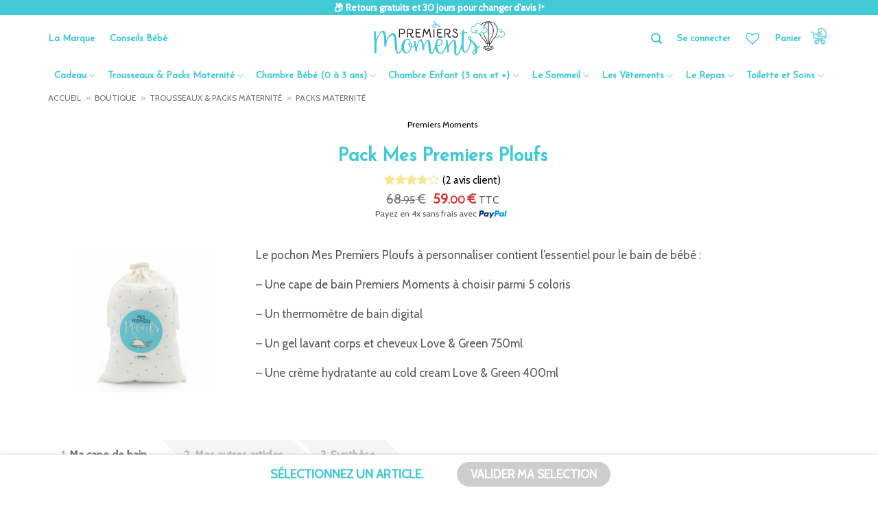

--- FILE ---
content_type: text/html; charset=UTF-8
request_url: https://www.premiersmoments.com/produit/mes-premiers-ploufs?stars=3
body_size: 121148
content:

<!DOCTYPE html>
<html lang="fr-FR" class="loading-site no-js">
<head>
	<meta charset="UTF-8" />
	<link rel="profile" href="http://gmpg.org/xfn/11" />
	<link rel="pingback" href="https://www.premiersmoments.com/xmlrpc.php" />

					<script>document.documentElement.className = document.documentElement.className + ' yes-js js_active js'</script>
			<script>(function(html){html.className = html.className.replace(/\bno-js\b/,'js')})(document.documentElement);</script>
<meta name='robots' content='index, follow, max-image-preview:large, max-snippet:-1, max-video-preview:-1' />
	<style>img:is([sizes="auto" i], [sizes^="auto," i]) { contain-intrinsic-size: 3000px 1500px }</style>
	
<!-- Google Tag Manager for WordPress by gtm4wp.com -->
<script data-cfasync="false" data-pagespeed-no-defer>
	var gtm4wp_datalayer_name = "dataLayer";
	var dataLayer = dataLayer || [];
	const gtm4wp_use_sku_instead = false;
	const gtm4wp_currency = 'EUR';
	const gtm4wp_product_per_impression = false;
	const gtm4wp_clear_ecommerce = false;

	const gtm4wp_scrollerscript_debugmode         = false;
	const gtm4wp_scrollerscript_callbacktime      = 100;
	const gtm4wp_scrollerscript_readerlocation    = 150;
	const gtm4wp_scrollerscript_contentelementid  = "content";
	const gtm4wp_scrollerscript_scannertime       = 60;
</script>
<!-- End Google Tag Manager for WordPress by gtm4wp.com --><meta name="viewport" content="width=device-width, initial-scale=1" /><script>window._wca = window._wca || [];</script>

	<!-- This site is optimized with the Yoast SEO Premium plugin v25.7.1 (Yoast SEO v26.7) - https://yoast.com/wordpress/plugins/seo/ -->
	<title>Bain de bébé : Mes Premiers Ploufs - Premiers Moments</title>
	<meta name="description" content="Le pochon Mes Premiers Ploufs à personnaliser contient l&#039;essentiel pour le bain de bébé: une cape de bain Premiers Moments en coton bio à choisir parmi 5 coloris, un thermomètre de bain digital, un gel lavant corps et cheveux et une crème hydratante Love &amp; Green. Cadeau de naissance ou de babyshower idéal." />
	<link rel="canonical" href="https://www.premiersmoments.com/produit/mes-premiers-ploufs" />
	<meta property="og:locale" content="fr_FR" />
	<meta property="og:type" content="product" />
	<meta property="og:title" content="Pack Mes Premiers Ploufs" />
	<meta property="og:description" content="Le pochon Mes Premiers Ploufs à personnaliser contient l&#039;essentiel pour le bain de bébé: une cape de bain Premiers Moments en coton bio à choisir parmi 5 coloris, un thermomètre de bain digital, un gel lavant corps et cheveux et une crème hydratante Love &amp; Green. Cadeau de naissance ou de babyshower idéal." />
	<meta property="og:url" content="https://www.premiersmoments.com/produit/mes-premiers-ploufs" />
	<meta property="og:site_name" content="Premiers Moments" />
	<meta property="article:modified_time" content="2025-07-22T22:17:43+00:00" />
	<meta property="og:image" content="https://www.premiersmoments.com/wp-content/uploads/2018/04/Mes-Premiers-Ploufs-1024x1024.png" />
	<meta property="og:image:width" content="1024" />
	<meta property="og:image:height" content="1024" />
	<meta property="og:image:type" content="image/png" />
	<meta name="twitter:card" content="summary_large_image" />
	<meta name="twitter:site" content="@premiersmoments" />
	<meta name="twitter:label1" content="Prix" />
	<meta name="twitter:data1" content="59.00&nbsp;&euro; TTC" />
	<meta name="twitter:label2" content="Disponibilité" />
	<meta name="twitter:data2" content="En stock" />
	<script type="application/ld+json" class="yoast-schema-graph">{"@context":"https://schema.org","@graph":[{"@type":["WebPage","ItemPage"],"@id":"https://www.premiersmoments.com/produit/mes-premiers-ploufs","url":"https://www.premiersmoments.com/produit/mes-premiers-ploufs","name":"Bain de bébé : Mes Premiers Ploufs - Premiers Moments","isPartOf":{"@id":"https://www.premiersmoments.com/#website"},"primaryImageOfPage":{"@id":"https://www.premiersmoments.com/produit/mes-premiers-ploufs#primaryimage"},"image":{"@id":"https://www.premiersmoments.com/produit/mes-premiers-ploufs#primaryimage"},"thumbnailUrl":"https://www.premiersmoments.com/wp-content/uploads/2018/04/Mes-Premiers-Ploufs.png","description":"Le pochon Mes Premiers Ploufs à personnaliser contient l'essentiel pour le bain de bébé: une cape de bain Premiers Moments en coton bio à choisir parmi 5 coloris, un thermomètre de bain digital, un gel lavant corps et cheveux et une crème hydratante Love & Green. Cadeau de naissance ou de babyshower idéal.","breadcrumb":{"@id":"https://www.premiersmoments.com/produit/mes-premiers-ploufs#breadcrumb"},"inLanguage":"fr-FR","potentialAction":{"@type":"BuyAction","target":"https://www.premiersmoments.com/produit/mes-premiers-ploufs"}},{"@type":"ImageObject","inLanguage":"fr-FR","@id":"https://www.premiersmoments.com/produit/mes-premiers-ploufs#primaryimage","url":"https://www.premiersmoments.com/wp-content/uploads/2018/04/Mes-Premiers-Ploufs.png","contentUrl":"https://www.premiersmoments.com/wp-content/uploads/2018/04/Mes-Premiers-Ploufs.png","width":3090,"height":3090,"caption":"Pochon en Coton Bio Mes Premiers Ploufs - Premiers Moments"},{"@type":"BreadcrumbList","@id":"https://www.premiersmoments.com/produit/mes-premiers-ploufs#breadcrumb","itemListElement":[{"@type":"ListItem","position":1,"name":"Accueil","item":"https://www.premiersmoments.com/"},{"@type":"ListItem","position":2,"name":"Boutique","item":"https://www.premiersmoments.com/boutique"},{"@type":"ListItem","position":3,"name":"Trousseaux &amp; Packs Maternité","item":"https://www.premiersmoments.com/categorie-produit/trousseaux-packs-maternite"},{"@type":"ListItem","position":4,"name":"Packs Maternité"}]},{"@type":"WebSite","@id":"https://www.premiersmoments.com/#website","url":"https://www.premiersmoments.com/","name":"Premiers Moments","description":"L&#039;essentiel pour les premiers moments de bébé !","publisher":{"@id":"https://www.premiersmoments.com/#organization"},"potentialAction":[{"@type":"SearchAction","target":{"@type":"EntryPoint","urlTemplate":"https://www.premiersmoments.com/?s={search_term_string}"},"query-input":{"@type":"PropertyValueSpecification","valueRequired":true,"valueName":"search_term_string"}}],"inLanguage":"fr-FR"},{"@type":"Organization","@id":"https://www.premiersmoments.com/#organization","name":"Premiers Moments","url":"https://www.premiersmoments.com/","logo":{"@type":"ImageObject","inLanguage":"fr-FR","@id":"https://www.premiersmoments.com/#/schema/logo/image/","url":"https://www.premiersmoments.com/wp-content/uploads/2017/12/Logo-LinkeidIn.png","contentUrl":"https://www.premiersmoments.com/wp-content/uploads/2017/12/Logo-LinkeidIn.png","width":300,"height":300,"caption":"Premiers Moments"},"image":{"@id":"https://www.premiersmoments.com/#/schema/logo/image/"},"sameAs":["http://www.facebook.fr/PremiersMoments","https://x.com/premiersmoments","http://www.instagram.com/PremiersMoments","https://www.tiktok.com/@premiers_moments","https://fr.pinterest.com/PremiersMoments/"],"address":{"@type":"PostalAddress","streetAddress":"8 rue de Penthièvre","addressLocality":"Paris","postalCode":"75008","addressCountry":"FR"},"areaServed":{"@type":"Country","name":"France"},"description":"Premiers Moments accompagne les futurs dans la préparation de la valise pour la maternité avec un trousseau de naissance ultra complet. Premiers Moments, ce sont aussi des vêtements en coton bio pour habiller bébé de la tête aux pieds : gigoteuses, pyjama bébé, body bébé. Mais c'est aussi une large gamme de meubles pour bébé : couffin bébé, lit bébé évolutif, lit cododo, table à langer, commode bébé, armoire bébé...","email":"contact@premiersmoments.com","telephone":"0972503851","legalName":"Premiers Moments","foundingDate":"2017-10-24","vatID":"FR45832852487","taxID":"83285248700020","numberOfEmployees":{"@type":"QuantitativeValue","minValue":"1","maxValue":"10"}}]}</script>
	<meta property="product:brand" content="Premiers Moments" />
	<meta property="product:price:amount" content="59.00" />
	<meta property="product:price:currency" content="EUR" />
	<meta property="og:availability" content="instock" />
	<meta property="product:availability" content="instock" />
	<meta property="product:condition" content="new" />
	<!-- / Yoast SEO Premium plugin. -->


<link rel='dns-prefetch' href='//www.premiersmoments.com' />
<link rel='dns-prefetch' href='//stats.wp.com' />
<link rel='dns-prefetch' href='//fonts.googleapis.com' />
<link href='https://fonts.gstatic.com' crossorigin rel='preconnect' />
<link rel='prefetch' href='https://www.premiersmoments.com/wp-content/themes/flatsome/assets/js/flatsome.js?ver=22889b626eb7ec03b5a4' />
<link rel='prefetch' href='https://www.premiersmoments.com/wp-content/themes/flatsome/assets/js/chunk.slider.js?ver=3.20.1' />
<link rel='prefetch' href='https://www.premiersmoments.com/wp-content/themes/flatsome/assets/js/chunk.popups.js?ver=3.20.1' />
<link rel='prefetch' href='https://www.premiersmoments.com/wp-content/themes/flatsome/assets/js/chunk.tooltips.js?ver=3.20.1' />
<link rel='prefetch' href='https://www.premiersmoments.com/wp-content/themes/flatsome/assets/js/woocommerce.js?ver=1c9be63d628ff7c3ff4c' />
		<!-- This site uses the Google Analytics by MonsterInsights plugin v9.2.4 - Using Analytics tracking - https://www.monsterinsights.com/ -->
							<script src="//www.googletagmanager.com/gtag/js?id=G-WQHT4LF8YW"  data-cfasync="false" data-wpfc-render="false" type="text/javascript" async></script>
			<script data-cfasync="false" data-wpfc-render="false" type="text/javascript">
				var mi_version = '9.2.4';
				var mi_track_user = true;
				var mi_no_track_reason = '';
								var MonsterInsightsDefaultLocations = {"page_location":"https:\/\/www.premiersmoments.com\/produit\/mes-premiers-ploufs\/?stars=3"};
				if ( typeof MonsterInsightsPrivacyGuardFilter === 'function' ) {
					var MonsterInsightsLocations = (typeof MonsterInsightsExcludeQuery === 'object') ? MonsterInsightsPrivacyGuardFilter( MonsterInsightsExcludeQuery ) : MonsterInsightsPrivacyGuardFilter( MonsterInsightsDefaultLocations );
				} else {
					var MonsterInsightsLocations = (typeof MonsterInsightsExcludeQuery === 'object') ? MonsterInsightsExcludeQuery : MonsterInsightsDefaultLocations;
				}

								var disableStrs = [
										'ga-disable-G-WQHT4LF8YW',
									];

				/* Function to detect opted out users */
				function __gtagTrackerIsOptedOut() {
					for (var index = 0; index < disableStrs.length; index++) {
						if (document.cookie.indexOf(disableStrs[index] + '=true') > -1) {
							return true;
						}
					}

					return false;
				}

				/* Disable tracking if the opt-out cookie exists. */
				if (__gtagTrackerIsOptedOut()) {
					for (var index = 0; index < disableStrs.length; index++) {
						window[disableStrs[index]] = true;
					}
				}

				/* Opt-out function */
				function __gtagTrackerOptout() {
					for (var index = 0; index < disableStrs.length; index++) {
						document.cookie = disableStrs[index] + '=true; expires=Thu, 31 Dec 2099 23:59:59 UTC; path=/';
						window[disableStrs[index]] = true;
					}
				}

				if ('undefined' === typeof gaOptout) {
					function gaOptout() {
						__gtagTrackerOptout();
					}
				}
								window.dataLayer = window.dataLayer || [];

				window.MonsterInsightsDualTracker = {
					helpers: {},
					trackers: {},
				};
				if (mi_track_user) {
					function __gtagDataLayer() {
						dataLayer.push(arguments);
					}

					function __gtagTracker(type, name, parameters) {
						if (!parameters) {
							parameters = {};
						}

						if (parameters.send_to) {
							__gtagDataLayer.apply(null, arguments);
							return;
						}

						if (type === 'event') {
														parameters.send_to = monsterinsights_frontend.v4_id;
							var hookName = name;
							if (typeof parameters['event_category'] !== 'undefined') {
								hookName = parameters['event_category'] + ':' + name;
							}

							if (typeof MonsterInsightsDualTracker.trackers[hookName] !== 'undefined') {
								MonsterInsightsDualTracker.trackers[hookName](parameters);
							} else {
								__gtagDataLayer('event', name, parameters);
							}
							
						} else {
							__gtagDataLayer.apply(null, arguments);
						}
					}

					__gtagTracker('js', new Date());
					__gtagTracker('set', {
						'developer_id.dZGIzZG': true,
											});
					if ( MonsterInsightsLocations.page_location ) {
						__gtagTracker('set', MonsterInsightsLocations);
					}
										__gtagTracker('config', 'G-WQHT4LF8YW', {"forceSSL":"true"} );
															window.gtag = __gtagTracker;										(function () {
						/* https://developers.google.com/analytics/devguides/collection/analyticsjs/ */
						/* ga and __gaTracker compatibility shim. */
						var noopfn = function () {
							return null;
						};
						var newtracker = function () {
							return new Tracker();
						};
						var Tracker = function () {
							return null;
						};
						var p = Tracker.prototype;
						p.get = noopfn;
						p.set = noopfn;
						p.send = function () {
							var args = Array.prototype.slice.call(arguments);
							args.unshift('send');
							__gaTracker.apply(null, args);
						};
						var __gaTracker = function () {
							var len = arguments.length;
							if (len === 0) {
								return;
							}
							var f = arguments[len - 1];
							if (typeof f !== 'object' || f === null || typeof f.hitCallback !== 'function') {
								if ('send' === arguments[0]) {
									var hitConverted, hitObject = false, action;
									if ('event' === arguments[1]) {
										if ('undefined' !== typeof arguments[3]) {
											hitObject = {
												'eventAction': arguments[3],
												'eventCategory': arguments[2],
												'eventLabel': arguments[4],
												'value': arguments[5] ? arguments[5] : 1,
											}
										}
									}
									if ('pageview' === arguments[1]) {
										if ('undefined' !== typeof arguments[2]) {
											hitObject = {
												'eventAction': 'page_view',
												'page_path': arguments[2],
											}
										}
									}
									if (typeof arguments[2] === 'object') {
										hitObject = arguments[2];
									}
									if (typeof arguments[5] === 'object') {
										Object.assign(hitObject, arguments[5]);
									}
									if ('undefined' !== typeof arguments[1].hitType) {
										hitObject = arguments[1];
										if ('pageview' === hitObject.hitType) {
											hitObject.eventAction = 'page_view';
										}
									}
									if (hitObject) {
										action = 'timing' === arguments[1].hitType ? 'timing_complete' : hitObject.eventAction;
										hitConverted = mapArgs(hitObject);
										__gtagTracker('event', action, hitConverted);
									}
								}
								return;
							}

							function mapArgs(args) {
								var arg, hit = {};
								var gaMap = {
									'eventCategory': 'event_category',
									'eventAction': 'event_action',
									'eventLabel': 'event_label',
									'eventValue': 'event_value',
									'nonInteraction': 'non_interaction',
									'timingCategory': 'event_category',
									'timingVar': 'name',
									'timingValue': 'value',
									'timingLabel': 'event_label',
									'page': 'page_path',
									'location': 'page_location',
									'title': 'page_title',
									'referrer' : 'page_referrer',
								};
								for (arg in args) {
																		if (!(!args.hasOwnProperty(arg) || !gaMap.hasOwnProperty(arg))) {
										hit[gaMap[arg]] = args[arg];
									} else {
										hit[arg] = args[arg];
									}
								}
								return hit;
							}

							try {
								f.hitCallback();
							} catch (ex) {
							}
						};
						__gaTracker.create = newtracker;
						__gaTracker.getByName = newtracker;
						__gaTracker.getAll = function () {
							return [];
						};
						__gaTracker.remove = noopfn;
						__gaTracker.loaded = true;
						window['__gaTracker'] = __gaTracker;
					})();
									} else {
										console.log("");
					(function () {
						function __gtagTracker() {
							return null;
						}

						window['__gtagTracker'] = __gtagTracker;
						window['gtag'] = __gtagTracker;
					})();
									}
			</script>
				<!-- / Google Analytics by MonsterInsights -->
				<script data-cfasync="false" data-wpfc-render="false" type="text/javascript">
			window.MonsterInsightsDualTracker.helpers.mapProductItem = function (uaItem) {
				var prefixIndex, prefixKey, mapIndex;

				var toBePrefixed = ['id', 'name', 'list_name', 'brand', 'category', 'variant'];

				var item = {};

				var fieldMap = {
					'price': 'price',
					'list_position': 'index',
					'quantity': 'quantity',
					'position': 'index',
				};

				for (mapIndex in fieldMap) {
					if (uaItem.hasOwnProperty(mapIndex)) {
						item[fieldMap[mapIndex]] = uaItem[mapIndex];
					}
				}

				for (prefixIndex = 0; prefixIndex < toBePrefixed.length; prefixIndex++) {
					prefixKey = toBePrefixed[prefixIndex];
					if (typeof uaItem[prefixKey] !== 'undefined') {
						item['item_' + prefixKey] = uaItem[prefixKey];
					}
				}

				return item;
			};

			MonsterInsightsDualTracker.trackers['view_item_list'] = function (parameters) {
				var items = parameters.items;
				var listName, itemIndex, item, itemListName;
				var lists = {
					'_': {items: [], 'send_to': monsterinsights_frontend.v4_id},
				};

				for (itemIndex = 0; itemIndex < items.length; itemIndex++) {
					item = MonsterInsightsDualTracker.helpers.mapProductItem(items[itemIndex]);

					if (typeof item['item_list_name'] === 'undefined') {
						lists['_'].items.push(item);
					} else {
						itemListName = item['item_list_name'];
						if (typeof lists[itemListName] === 'undefined') {
							lists[itemListName] = {
								'items': [],
								'item_list_name': itemListName,
								'send_to': monsterinsights_frontend.v4_id,
							};
						}

						lists[itemListName].items.push(item);
					}
				}

				for (listName in lists) {
					__gtagDataLayer('event', 'view_item_list', lists[listName]);
				}
			};

			MonsterInsightsDualTracker.trackers['select_content'] = function (parameters) {
				const items = parameters.items.map(MonsterInsightsDualTracker.helpers.mapProductItem);
				__gtagDataLayer('event', 'select_item', {items: items, send_to: parameters.send_to});
			};

			MonsterInsightsDualTracker.trackers['view_item'] = function (parameters) {
				const items = parameters.items.map(MonsterInsightsDualTracker.helpers.mapProductItem);
				__gtagDataLayer('event', 'view_item', {items: items, send_to: parameters.send_to});
			};
		</script>
		<script type="text/javascript">
/* <![CDATA[ */
window._wpemojiSettings = {"baseUrl":"https:\/\/s.w.org\/images\/core\/emoji\/15.0.3\/72x72\/","ext":".png","svgUrl":"https:\/\/s.w.org\/images\/core\/emoji\/15.0.3\/svg\/","svgExt":".svg","source":{"concatemoji":"https:\/\/www.premiersmoments.com\/wp-includes\/js\/wp-emoji-release.min.js?ver=6.7.4"}};
/*! This file is auto-generated */
!function(i,n){var o,s,e;function c(e){try{var t={supportTests:e,timestamp:(new Date).valueOf()};sessionStorage.setItem(o,JSON.stringify(t))}catch(e){}}function p(e,t,n){e.clearRect(0,0,e.canvas.width,e.canvas.height),e.fillText(t,0,0);var t=new Uint32Array(e.getImageData(0,0,e.canvas.width,e.canvas.height).data),r=(e.clearRect(0,0,e.canvas.width,e.canvas.height),e.fillText(n,0,0),new Uint32Array(e.getImageData(0,0,e.canvas.width,e.canvas.height).data));return t.every(function(e,t){return e===r[t]})}function u(e,t,n){switch(t){case"flag":return n(e,"\ud83c\udff3\ufe0f\u200d\u26a7\ufe0f","\ud83c\udff3\ufe0f\u200b\u26a7\ufe0f")?!1:!n(e,"\ud83c\uddfa\ud83c\uddf3","\ud83c\uddfa\u200b\ud83c\uddf3")&&!n(e,"\ud83c\udff4\udb40\udc67\udb40\udc62\udb40\udc65\udb40\udc6e\udb40\udc67\udb40\udc7f","\ud83c\udff4\u200b\udb40\udc67\u200b\udb40\udc62\u200b\udb40\udc65\u200b\udb40\udc6e\u200b\udb40\udc67\u200b\udb40\udc7f");case"emoji":return!n(e,"\ud83d\udc26\u200d\u2b1b","\ud83d\udc26\u200b\u2b1b")}return!1}function f(e,t,n){var r="undefined"!=typeof WorkerGlobalScope&&self instanceof WorkerGlobalScope?new OffscreenCanvas(300,150):i.createElement("canvas"),a=r.getContext("2d",{willReadFrequently:!0}),o=(a.textBaseline="top",a.font="600 32px Arial",{});return e.forEach(function(e){o[e]=t(a,e,n)}),o}function t(e){var t=i.createElement("script");t.src=e,t.defer=!0,i.head.appendChild(t)}"undefined"!=typeof Promise&&(o="wpEmojiSettingsSupports",s=["flag","emoji"],n.supports={everything:!0,everythingExceptFlag:!0},e=new Promise(function(e){i.addEventListener("DOMContentLoaded",e,{once:!0})}),new Promise(function(t){var n=function(){try{var e=JSON.parse(sessionStorage.getItem(o));if("object"==typeof e&&"number"==typeof e.timestamp&&(new Date).valueOf()<e.timestamp+604800&&"object"==typeof e.supportTests)return e.supportTests}catch(e){}return null}();if(!n){if("undefined"!=typeof Worker&&"undefined"!=typeof OffscreenCanvas&&"undefined"!=typeof URL&&URL.createObjectURL&&"undefined"!=typeof Blob)try{var e="postMessage("+f.toString()+"("+[JSON.stringify(s),u.toString(),p.toString()].join(",")+"));",r=new Blob([e],{type:"text/javascript"}),a=new Worker(URL.createObjectURL(r),{name:"wpTestEmojiSupports"});return void(a.onmessage=function(e){c(n=e.data),a.terminate(),t(n)})}catch(e){}c(n=f(s,u,p))}t(n)}).then(function(e){for(var t in e)n.supports[t]=e[t],n.supports.everything=n.supports.everything&&n.supports[t],"flag"!==t&&(n.supports.everythingExceptFlag=n.supports.everythingExceptFlag&&n.supports[t]);n.supports.everythingExceptFlag=n.supports.everythingExceptFlag&&!n.supports.flag,n.DOMReady=!1,n.readyCallback=function(){n.DOMReady=!0}}).then(function(){return e}).then(function(){var e;n.supports.everything||(n.readyCallback(),(e=n.source||{}).concatemoji?t(e.concatemoji):e.wpemoji&&e.twemoji&&(t(e.twemoji),t(e.wpemoji)))}))}((window,document),window._wpemojiSettings);
/* ]]> */
</script>
<link rel='stylesheet' id='wcmultishipping-checkout-pickup-points-block-css' href='https://www.premiersmoments.com/wp-content/plugins/wc-multishipping/inc/woocommerce_block/style-index.css?ver=0.1.0' type='text/css' media='all' />
<link rel='stylesheet' id='wcmultishipping-blocks-integration-css' href='https://www.premiersmoments.com/wp-content/plugins/wc-multishipping/inc/woocommerce_block/style-index.css?ver=0.1.0' type='text/css' media='all' />
<style id='wp-emoji-styles-inline-css' type='text/css'>

	img.wp-smiley, img.emoji {
		display: inline !important;
		border: none !important;
		box-shadow: none !important;
		height: 1em !important;
		width: 1em !important;
		margin: 0 0.07em !important;
		vertical-align: -0.1em !important;
		background: none !important;
		padding: 0 !important;
	}
</style>
<style id='wp-block-library-inline-css' type='text/css'>
:root{--wp-admin-theme-color:#007cba;--wp-admin-theme-color--rgb:0,124,186;--wp-admin-theme-color-darker-10:#006ba1;--wp-admin-theme-color-darker-10--rgb:0,107,161;--wp-admin-theme-color-darker-20:#005a87;--wp-admin-theme-color-darker-20--rgb:0,90,135;--wp-admin-border-width-focus:2px;--wp-block-synced-color:#7a00df;--wp-block-synced-color--rgb:122,0,223;--wp-bound-block-color:var(--wp-block-synced-color)}@media (min-resolution:192dpi){:root{--wp-admin-border-width-focus:1.5px}}.wp-element-button{cursor:pointer}:root{--wp--preset--font-size--normal:16px;--wp--preset--font-size--huge:42px}:root .has-very-light-gray-background-color{background-color:#eee}:root .has-very-dark-gray-background-color{background-color:#313131}:root .has-very-light-gray-color{color:#eee}:root .has-very-dark-gray-color{color:#313131}:root .has-vivid-green-cyan-to-vivid-cyan-blue-gradient-background{background:linear-gradient(135deg,#00d084,#0693e3)}:root .has-purple-crush-gradient-background{background:linear-gradient(135deg,#34e2e4,#4721fb 50%,#ab1dfe)}:root .has-hazy-dawn-gradient-background{background:linear-gradient(135deg,#faaca8,#dad0ec)}:root .has-subdued-olive-gradient-background{background:linear-gradient(135deg,#fafae1,#67a671)}:root .has-atomic-cream-gradient-background{background:linear-gradient(135deg,#fdd79a,#004a59)}:root .has-nightshade-gradient-background{background:linear-gradient(135deg,#330968,#31cdcf)}:root .has-midnight-gradient-background{background:linear-gradient(135deg,#020381,#2874fc)}.has-regular-font-size{font-size:1em}.has-larger-font-size{font-size:2.625em}.has-normal-font-size{font-size:var(--wp--preset--font-size--normal)}.has-huge-font-size{font-size:var(--wp--preset--font-size--huge)}.has-text-align-center{text-align:center}.has-text-align-left{text-align:left}.has-text-align-right{text-align:right}#end-resizable-editor-section{display:none}.aligncenter{clear:both}.items-justified-left{justify-content:flex-start}.items-justified-center{justify-content:center}.items-justified-right{justify-content:flex-end}.items-justified-space-between{justify-content:space-between}.screen-reader-text{border:0;clip:rect(1px,1px,1px,1px);clip-path:inset(50%);height:1px;margin:-1px;overflow:hidden;padding:0;position:absolute;width:1px;word-wrap:normal!important}.screen-reader-text:focus{background-color:#ddd;clip:auto!important;clip-path:none;color:#444;display:block;font-size:1em;height:auto;left:5px;line-height:normal;padding:15px 23px 14px;text-decoration:none;top:5px;width:auto;z-index:100000}html :where(.has-border-color){border-style:solid}html :where([style*=border-top-color]){border-top-style:solid}html :where([style*=border-right-color]){border-right-style:solid}html :where([style*=border-bottom-color]){border-bottom-style:solid}html :where([style*=border-left-color]){border-left-style:solid}html :where([style*=border-width]){border-style:solid}html :where([style*=border-top-width]){border-top-style:solid}html :where([style*=border-right-width]){border-right-style:solid}html :where([style*=border-bottom-width]){border-bottom-style:solid}html :where([style*=border-left-width]){border-left-style:solid}html :where(img[class*=wp-image-]){height:auto;max-width:100%}:where(figure){margin:0 0 1em}html :where(.is-position-sticky){--wp-admin--admin-bar--position-offset:var(--wp-admin--admin-bar--height,0px)}@media screen and (max-width:600px){html :where(.is-position-sticky){--wp-admin--admin-bar--position-offset:0px}}
</style>
<link rel='stylesheet' id='advanced-floating-content-css' href='https://www.premiersmoments.com/wp-content/plugins/advanced-floating-content/public/css/advanced-floating-content-public.css?ver=3.8.3' type='text/css' media='all' />
<link rel='stylesheet' id='advanced-floating-content-animate-css' href='https://www.premiersmoments.com/wp-content/plugins/advanced-floating-content/public/css/animate.css?ver=3.8.3' type='text/css' media='all' />
<link rel='stylesheet' id='photoswipe-css' href='https://www.premiersmoments.com/wp-content/plugins/woocommerce/assets/css/photoswipe/photoswipe.min.css?ver=9.6.3' type='text/css' media='all' />
<link rel='stylesheet' id='photoswipe-default-skin-css' href='https://www.premiersmoments.com/wp-content/plugins/woocommerce/assets/css/photoswipe/default-skin/default-skin.min.css?ver=9.6.3' type='text/css' media='all' />
<style id='woocommerce-inline-inline-css' type='text/css'>
.woocommerce form .form-row .required { visibility: visible; }
</style>
<link rel='stylesheet' id='contact-form-7-css' href='https://www.premiersmoments.com/wp-content/plugins/contact-form-7/includes/css/styles.css?ver=6.1.4' type='text/css' media='all' />
<link rel='stylesheet' id='maintenance-mode-for-woocommerce-css' href='https://www.premiersmoments.com/wp-content/plugins/maintenance-mode-for-woocommerce/public/css/nf-maintenance-public.css?ver=1.2.2' type='text/css' media='all' />
<link rel='stylesheet' id='wccf-field-styles-css' href='https://www.premiersmoments.com/wp-content/plugins/woocommerce-custom-fields/assets/css/fields.css?ver=2.3.4' type='text/css' media='all' />
<link rel='stylesheet' id='rightpress-datetimepicker-styles-css' href='https://www.premiersmoments.com/wp-content/plugins/woocommerce-custom-fields/rightpress/components/rightpress-assets-component/assets/datetimepicker/assets/css/jquery.datetimepicker.min.css?ver=1021' type='text/css' media='all' />
<link rel='stylesheet' id='wccf-frontend-styles-css' href='https://www.premiersmoments.com/wp-content/plugins/woocommerce-custom-fields/assets/css/frontend.css?ver=2.3.4' type='text/css' media='all' />
<link rel='stylesheet' id='wc-composite-css-css' href='https://www.premiersmoments.com/wp-content/plugins/woocommerce-composite-products/assets/css/frontend/woocommerce.css?ver=10.2.0' type='text/css' media='all' />
<link rel='stylesheet' id='woo-variation-swatches-css' href='https://www.premiersmoments.com/wp-content/plugins/woo-variation-swatches/assets/css/frontend.min.css?ver=1739975711' type='text/css' media='all' />
<style id='woo-variation-swatches-inline-css' type='text/css'>
:root {
--wvs-tick:url("data:image/svg+xml;utf8,%3Csvg filter='drop-shadow(0px 0px 2px rgb(0 0 0 / .8))' xmlns='http://www.w3.org/2000/svg'  viewBox='0 0 30 30'%3E%3Cpath fill='none' stroke='%23ffffff' stroke-linecap='round' stroke-linejoin='round' stroke-width='4' d='M4 16L11 23 27 7'/%3E%3C/svg%3E");

--wvs-cross:url("data:image/svg+xml;utf8,%3Csvg filter='drop-shadow(0px 0px 5px rgb(255 255 255 / .6))' xmlns='http://www.w3.org/2000/svg' width='72px' height='72px' viewBox='0 0 24 24'%3E%3Cpath fill='none' stroke='%23ff0000' stroke-linecap='round' stroke-width='0.6' d='M5 5L19 19M19 5L5 19'/%3E%3C/svg%3E");
--wvs-position:center;
--wvs-single-product-large-item-width:45px;
--wvs-single-product-large-item-height:45px;
--wvs-single-product-large-item-font-size:16px;
--wvs-single-product-item-width:26px;
--wvs-single-product-item-height:26px;
--wvs-single-product-item-font-size:14px;
--wvs-archive-product-item-width:21px;
--wvs-archive-product-item-height:21px;
--wvs-archive-product-item-font-size:11px;
--wvs-tooltip-background-color:#333333;
--wvs-tooltip-text-color:#ffffff;
--wvs-item-box-shadow:0 0 0 1px #d1d1d1;
--wvs-item-background-color:#FFFFFF;
--wvs-item-text-color:#000000;
--wvs-hover-item-box-shadow:0 0 0 1px #41c9d5;
--wvs-hover-item-background-color:#41c9d5;
--wvs-hover-item-text-color:#ffffff;
--wvs-selected-item-box-shadow:0 0 0 1px #00c4d6;
--wvs-selected-item-background-color:#41c9d5;
--wvs-selected-item-text-color:#ffffff}
</style>
<link rel='stylesheet' id='wc_dropshipping_checkout_style-css' href='https://www.premiersmoments.com/wp-content/plugins/woocommerce-dropshipping/assets/css/custom.css?ver=6.7.4' type='text/css' media='all' />
<link rel='stylesheet' id='gateway-css' href='https://www.premiersmoments.com/wp-content/plugins/woocommerce-paypal-payments/modules/ppcp-button/assets/css/gateway.css?ver=2.9.6' type='text/css' media='all' />
<link rel='stylesheet' id='wpcsb-frontend-css' href='https://www.premiersmoments.com/wp-content/plugins/wpc-sticky-add-to-cart/assets/css/frontend.css?ver=2.0.9' type='text/css' media='all' />
<link rel='stylesheet' id='yith-wcbr-css' href='https://www.premiersmoments.com/wp-content/plugins/yith-woocommerce-brands-add-on-premium/assets/css/yith-wcbr.css?ver=2.28.0' type='text/css' media='all' />
<link rel='stylesheet' id='jquery-swiper-css' href='https://www.premiersmoments.com/wp-content/plugins/yith-woocommerce-brands-add-on-premium/assets/css/swiper.css?ver=6.4.6' type='text/css' media='all' />
<link rel='stylesheet' id='select2-css' href='https://www.premiersmoments.com/wp-content/plugins/woocommerce/assets/css/select2.css?ver=9.6.3' type='text/css' media='all' />
<link rel='stylesheet' id='yith-wcbr-shortcode-css' href='https://www.premiersmoments.com/wp-content/plugins/yith-woocommerce-brands-add-on-premium/assets/css/yith-wcbr-shortcode.css?ver=2.28.0' type='text/css' media='all' />
<link rel='stylesheet' id='brands-styles-css' href='https://www.premiersmoments.com/wp-content/plugins/woocommerce/assets/css/brands.css?ver=9.6.3' type='text/css' media='all' />
<link rel='stylesheet' id='flatsome-woocommerce-wishlist-css' href='https://www.premiersmoments.com/wp-content/themes/flatsome/inc/integrations/wc-yith-wishlist/wishlist.css?ver=3.20.1' type='text/css' media='all' />
<link rel='stylesheet' id='wc-ppcp-applepay-css' href='https://www.premiersmoments.com/wp-content/plugins/woocommerce-paypal-payments/modules/ppcp-applepay/assets/css/styles.css?ver=2.9.6' type='text/css' media='all' />
<link rel='stylesheet' id='wc-ppcp-googlepay-css' href='https://www.premiersmoments.com/wp-content/plugins/woocommerce-paypal-payments/modules/ppcp-googlepay/assets/css/styles.css?ver=2.9.6' type='text/css' media='all' />
<link rel='stylesheet' id='wc-cp-checkout-blocks-css' href='https://www.premiersmoments.com/wp-content/plugins/woocommerce-composite-products/assets/css/frontend/checkout-blocks.css?ver=10.2.0' type='text/css' media='all' />
<link rel='stylesheet' id='wc-pb-checkout-blocks-css' href='https://www.premiersmoments.com/wp-content/plugins/woocommerce-product-bundles/assets/css/frontend/checkout-blocks.css?ver=8.2.0' type='text/css' media='all' />
<style id='wc-pb-checkout-blocks-inline-css' type='text/css'>
table.wc-block-cart-items .wc-block-cart-items__row.is-bundle__meta_hidden .wc-block-components-product-details__contient, .wc-block-components-order-summary-item.is-bundle__meta_hidden .wc-block-components-product-details__contient { display:none; } table.wc-block-cart-items .wc-block-cart-items__row.is-bundle .wc-block-components-product-details__contient .wc-block-components-product-details__name, .wc-block-components-order-summary-item.is-bundle .wc-block-components-product-details__contient .wc-block-components-product-details__name { display:block; margin-bottom: 0.5em } table.wc-block-cart-items .wc-block-cart-items__row.is-bundle .wc-block-components-product-details__contient:not(:first-of-type) .wc-block-components-product-details__name, .wc-block-components-order-summary-item.is-bundle .wc-block-components-product-details__contient:not(:first-of-type) .wc-block-components-product-details__name { display:none } table.wc-block-cart-items .wc-block-cart-items__row.is-bundle .wc-block-components-product-details__contient + li:not( .wc-block-components-product-details__contient ), .wc-block-components-order-summary-item.is-bundle .wc-block-components-product-details__contient + li:not( .wc-block-components-product-details__contient ) { margin-top:0.5em }
</style>
<link rel='stylesheet' id='yith-ywar-swiper-css' href='https://www.premiersmoments.com/wp-content/plugins/yith-woocommerce-advanced-reviews-premium/assets/css/swiper/swiper.css?ver=2.1.1' type='text/css' media='all' />
<link rel='stylesheet' id='yith-ywar-simplebar-css' href='https://www.premiersmoments.com/wp-content/plugins/yith-woocommerce-advanced-reviews-premium/assets/css/simplebar/simplebar.css?ver=2.1.1' type='text/css' media='all' />
<link rel='stylesheet' id='yith-ywar-frontend-css' href='https://www.premiersmoments.com/wp-content/plugins/yith-woocommerce-advanced-reviews-premium/assets/css/frontend.css?ver=2.1.1' type='text/css' media='all' />
<style id='yith-ywar-frontend-inline-css' type='text/css'>
:root{
--ywar-general-color: rgb(65,201,213);
--ywar-general-hover-icons: #ffffff;
--ywar-stats-background: rgba(65,201,213,0.145);
--ywar-graph-default: #d8d8d8;
--ywar-graph-accent: rgb(65,201,213);
--ywar-graph-percentage: #000000;
--ywar-stars-default: #cdcdcd;
--ywar-stars-accent: rgb(242,190,78);
--ywar-avatar-background: #eaeaea;
--ywar-avatar-initials: #acacac;
--ywar-review-border: rgba(65,201,213,0.145);
--ywar-review-shadow: rgba(65, 201, 213, 0.145);
--ywar-review-featured-background-color: #c99a15;
--ywar-review-featured-text-color: #ffffff;
--ywar-review-featured-border-color: #f7c431;
--ywar-review-featured-border-shadow: rgba(247, 196, 49, 0.33);
--ywar-review-staff-background-color: rgb(65,201,213);
--ywar-review-staff-text-color: #ffffff;
--ywar-review-load-more-button-text: #ffffff;
--ywar-review-load-more-button-background: rgb(65,201,213);
--ywar-review-load-more-button-text-hover: rgb(65,201,213);
--ywar-review-load-more-button-background-hover: #dcdcdc;
--ywar-like-background: #f5f5f5;
--ywar-like-background-rated: #e3eff0;
--ywar-like-icon: #000000;
--ywar-like-icon-rated: rgb(65,201,213);
--ywar-submit-button-text: #ffffff;
--ywar-submit-button-background: rgb(65,201,213);
--ywar-submit-button-text-hover: rgb(65,201,213);
--ywar-submit-button-background-hover: #dcdcdc;
}
</style>
<link rel='stylesheet' id='cf7cf-style-css' href='https://www.premiersmoments.com/wp-content/plugins/cf7-conditional-fields/style.css?ver=2.5.10' type='text/css' media='all' />
<link rel='stylesheet' id='woo_discount_pro_style-css' href='https://www.premiersmoments.com/wp-content/plugins/woo-discount-rules-pro/Assets/Css/awdr_style.css?ver=2.6.5' type='text/css' media='all' />
<link rel='stylesheet' id='wc-bundle-style-css' href='https://www.premiersmoments.com/wp-content/plugins/woocommerce-product-bundles/assets/css/frontend/woocommerce.css?ver=8.2.0' type='text/css' media='all' />
<style id='rpesp-setting-handle-inline-css' type='text/css'>
.rp_estimated_date{background-color:#e4f7f9;color:#41c9d5;font-size:16px;margin: 10px 0;padding:5px 10px;}.rp_estimated_date.variation_date,.rp_estimated_date_carrier_date.variation_date{padding:0px;}.rp_estimated_date.variation_date .date_for_variation,.rp_estimated_date_carrier_date.variation_date .date_for_variation{padding:5px 10px;}.rp_combine_estimated_date{background-color:#ffffff;color:#41c9d5;font-size:16px;margin: 5px 0;padding:5px 10px;}.rp_estimated_date.rp_outofstock,.rp_estimated_date .rp_outofstock{background-color:;color:;}.rp_estimated_date_carrier_date {background-color:#e4f7f9;color:#41c9d5;font-size:16px;padding:5px 10px;}.rp_estimated_date.rp_back_order,.rp_estimated_date .rp_back_order{background-color:#ffffff;color:#41c9d5;}.date_for_variation,.variation_date{display:none;text-align: left;align-items: center;}.rp_estimated_date,.rp_combine_estimated_date,.rp_estimated_date_carrier_date{display: flex;text-align: left;align-items: center;}.rp_estimated_date .rp_icon,.rp_combine_estimated_date .rp_icon{margin-right: 5px;}.rp_estimated_date .rp_icon img,.rp_combine_estimated_date .rp_icon img{max-width:50px;}.rp_estimated_date_carrier_date .rp_icon,.rp_combine_estimated_date .rp_icon{margin-right: 5px;}.rp_estimated_date_carrier_date .rp_icon img,.rp_combine_estimated_date .rp_icon img{max-width:50px;}.date_for_variation.date_variation_novariation {display:flex;}@media (max-width: 768px) {
    .rp_text {
        padding-left: 10px;
    }
}
</style>
<link rel='stylesheet' id='flatsome-main-css' href='https://www.premiersmoments.com/wp-content/themes/flatsome/assets/css/flatsome.css?ver=3.20.1' type='text/css' media='all' />
<style id='flatsome-main-inline-css' type='text/css'>
@font-face {
				font-family: "fl-icons";
				font-display: block;
				src: url(https://www.premiersmoments.com/wp-content/themes/flatsome/assets/css/icons/fl-icons.eot?v=3.20.1);
				src:
					url(https://www.premiersmoments.com/wp-content/themes/flatsome/assets/css/icons/fl-icons.eot#iefix?v=3.20.1) format("embedded-opentype"),
					url(https://www.premiersmoments.com/wp-content/themes/flatsome/assets/css/icons/fl-icons.woff2?v=3.20.1) format("woff2"),
					url(https://www.premiersmoments.com/wp-content/themes/flatsome/assets/css/icons/fl-icons.ttf?v=3.20.1) format("truetype"),
					url(https://www.premiersmoments.com/wp-content/themes/flatsome/assets/css/icons/fl-icons.woff?v=3.20.1) format("woff"),
					url(https://www.premiersmoments.com/wp-content/themes/flatsome/assets/css/icons/fl-icons.svg?v=3.20.1#fl-icons) format("svg");
			}
</style>
<link rel='stylesheet' id='flatsome-shop-css' href='https://www.premiersmoments.com/wp-content/themes/flatsome/assets/css/flatsome-shop.css?ver=3.20.1' type='text/css' media='all' />
<link rel='stylesheet' id='flatsome-style-css' href='https://www.premiersmoments.com/wp-content/themes/flatsome-child/style.css?ver=3.1' type='text/css' media='all' />
<link rel='stylesheet' id='flatsome-googlefonts-css' href='//fonts.googleapis.com/css?family=Josefin+Sans%3Aregular%2Cregular%2Cregular%7CCabin%3Aregular%2Cregular%7CDelius%3Aregular%2Cregular&#038;display=swap&#038;ver=3.9' type='text/css' media='all' />
<link rel='stylesheet' id='csshero-main-stylesheet-css' href='https://www.premiersmoments.com/wp-content/uploads/2025/04/csshero-static-style-flatsome-child.css?ver=322' type='text/css' media='all' />
<script type="text/javascript" id="webtoffee-cookie-consent-js-extra">
/* <![CDATA[ */
var _wccConfig = {"_ipData":[],"_assetsURL":"https:\/\/www.premiersmoments.com\/wp-content\/plugins\/webtoffee-cookie-consent\/lite\/frontend\/images\/","_publicURL":"https:\/\/www.premiersmoments.com","_categories":[{"name":"N\u00e9cessaire","slug":"necessary","isNecessary":true,"ccpaDoNotSell":true,"cookies":[{"cookieID":"wt_consent","domain":"www.premiersmoments.com","provider":""},{"cookieID":"enforce_policy","domain":".paypal.com","provider":"paypal.com|.paypalobjects.com"},{"cookieID":"x-pp-s","domain":".paypal.com","provider":"paypal.com|.paypalobjects.com"},{"cookieID":"tsrce","domain":".paypal.com","provider":"paypal.com|.paypalobjects.com"},{"cookieID":"ts","domain":".paypal.com","provider":"paypal.com|.paypalobjects.com"},{"cookieID":"ts_c","domain":".paypal.com","provider":"paypal.com|.paypalobjects.com"},{"cookieID":"__cf_bm","domain":".vimeo.com","provider":"cloudflare.com"},{"cookieID":"_cfuvid","domain":".vimeo.com","provider":""},{"cookieID":"wp_woocommerce_session_*","domain":"www.premiersmoments.com","provider":"plugins\/woocommerce"},{"cookieID":"m","domain":"m.stripe.com","provider":"stripe.com"},{"cookieID":"__stripe_mid","domain":".www.premiersmoments.com","provider":"stripe.com"},{"cookieID":"__stripe_sid","domain":".www.premiersmoments.com","provider":"stripe.com"},{"cookieID":"rc::a","domain":"google.com","provider":"google.com"},{"cookieID":"rc::c","domain":"google.com","provider":"google.com"},{"cookieID":"sc_f","domain":".paypal.com","provider":"paypal.com|.paypalobjects.com"},{"cookieID":"KHcl0EuY7AKSMgfvHl7J5E7hPtK","domain":".paypal.com","provider":"paypal.com|.paypalobjects.com"}],"active":true,"defaultConsent":{"gdpr":true,"ccpa":true},"foundNoCookieScript":false},{"name":"Fonctionnelle","slug":"functional","isNecessary":false,"ccpaDoNotSell":true,"cookies":[{"cookieID":"LANG","domain":".paypal.com","provider":".linkedin.com|licdn.com"},{"cookieID":"nsid","domain":"www.paypal.com","provider":"paypal.com|.paypalobjects.com"}],"active":true,"defaultConsent":{"gdpr":false,"ccpa":false},"foundNoCookieScript":false},{"name":"Analytique","slug":"analytics","isNecessary":false,"ccpaDoNotSell":true,"cookies":[{"cookieID":"_ga_*","domain":".premiersmoments.com","provider":"google-analytics.com|googletagmanager.com\/gtag\/js"},{"cookieID":"_ga","domain":".premiersmoments.com","provider":"google-analytics.com|googletagmanager.com\/gtag\/js"},{"cookieID":"sbjs_migrations","domain":".premiersmoments.com","provider":"sourcebuster.min.js"},{"cookieID":"sbjs_current_add","domain":".premiersmoments.com","provider":"sourcebuster.min.js"},{"cookieID":"sbjs_first_add","domain":".premiersmoments.com","provider":"sourcebuster.min.js"},{"cookieID":"sbjs_current","domain":".premiersmoments.com","provider":"sourcebuster.min.js"},{"cookieID":"sbjs_first","domain":".premiersmoments.com","provider":"sourcebuster.min.js"},{"cookieID":"sbjs_udata","domain":".premiersmoments.com","provider":"sourcebuster.min.js"},{"cookieID":"sbjs_session","domain":".premiersmoments.com","provider":"sourcebuster.min.js"},{"cookieID":"CLID","domain":"www.clarity.ms","provider":"clarity.ms"},{"cookieID":"_fbp","domain":".premiersmoments.com","provider":"facebook.net"},{"cookieID":"tk_or","domain":".premiersmoments.com","provider":"plugins\/jetpack"},{"cookieID":"tk_r3d","domain":".premiersmoments.com","provider":"plugins\/jetpack"},{"cookieID":"tk_lr","domain":".premiersmoments.com","provider":"plugins\/jetpack"},{"cookieID":"_clck","domain":".premiersmoments.com","provider":"clarity.ms"},{"cookieID":"SM","domain":".c.clarity.ms","provider":"clarity.ms"},{"cookieID":"MR","domain":".c.bing.com","provider":"bing.com"},{"cookieID":"_gid","domain":".premiersmoments.com","provider":"google-analytics.com|googletagmanager.com\/gtag\/js"},{"cookieID":"_gat_gtag_UA_*","domain":".premiersmoments.com","provider":"google-analytics.com|googletagmanager.com\/gtag\/js"},{"cookieID":"_gcl_au","domain":".premiersmoments.com","provider":"googletagmanager.com"},{"cookieID":"_clsk","domain":".premiersmoments.com","provider":"clarity.ms"},{"cookieID":"tk_ai","domain":".premiersmoments.com","provider":"plugins\/jetpack"},{"cookieID":"tk_qs","domain":".premiersmoments.com","provider":"plugins\/jetpack"},{"cookieID":"tk_tc","domain":".premiersmoments.com","provider":"plugins\/jetpack"}],"active":true,"defaultConsent":{"gdpr":false,"ccpa":false},"foundNoCookieScript":false},{"name":"Performance","slug":"performance","isNecessary":false,"ccpaDoNotSell":true,"cookies":[{"cookieID":"SRM_B","domain":".c.bing.com","provider":"bing.com"},{"cookieID":"l7_az","domain":".paypal.com","provider":"paypal.com|.paypalobjects.com"}],"active":true,"defaultConsent":{"gdpr":false,"ccpa":false},"foundNoCookieScript":false},{"name":"Publicit\u00e9","slug":"advertisement","isNecessary":false,"ccpaDoNotSell":true,"cookies":[{"cookieID":"MUID","domain":".clarity.ms","provider":"bing.com"},{"cookieID":"ANONCHK","domain":".c.clarity.ms","provider":"bing.com"},{"cookieID":"NID","domain":".google.com","provider":"google.com"},{"cookieID":"test_cookie","domain":".doubleclick.net","provider":"doubleclick.net"},{"cookieID":"c","domain":"stats.paypal.com","provider":"rubiconproject.com"}],"active":true,"defaultConsent":{"gdpr":false,"ccpa":false},"foundNoCookieScript":false},{"name":"Autres","slug":"others","isNecessary":false,"ccpaDoNotSell":true,"cookies":[{"cookieID":"ChronopostGenerateProcess","domain":"www.premiersmoments.com","provider":""},{"cookieID":"__cflb","domain":"api2.hcaptcha.com","provider":""},{"cookieID":"yith-ywar-reviewed","domain":"www.premiersmoments.com","provider":""},{"cookieID":"yith-ywar-liked","domain":"www.premiersmoments.com","provider":""}],"active":true,"defaultConsent":{"gdpr":false,"ccpa":false},"foundNoCookieScript":false}],"_activeLaw":"gdpr","_rootDomain":"","_block":"1","_showBanner":"1","_bannerConfig":{"GDPR":{"settings":{"type":"popup","position":"center","applicableLaw":"gdpr","preferenceCenter":"center","selectedRegion":"EU","consentExpiry":365,"shortcodes":[{"key":"wcc_readmore","content":"<a href=\"https:\/\/www.premiersmoments.com\/politique-de-confidentialite\" class=\"wcc-policy\" aria-label=\"Politique de confidentialit\u00e9\" target=\"_blank\" rel=\"noopener\" data-tag=\"readmore-button\">Politique de confidentialit\u00e9<\/a>","tag":"readmore-button","status":true,"attributes":{"rel":"nofollow","target":"_blank"}},{"key":"wcc_show_desc","content":"<button class=\"wcc-show-desc-btn\" data-tag=\"show-desc-button\" aria-label=\"Afficher plus\">Afficher plus<\/button>","tag":"show-desc-button","status":true,"attributes":[]},{"key":"wcc_hide_desc","content":"<button class=\"wcc-show-desc-btn\" data-tag=\"hide-desc-button\" aria-label=\"Afficher moins\">Afficher moins<\/button>","tag":"hide-desc-button","status":true,"attributes":[]},{"key":"wcc_category_toggle_label","content":"[wcc_{{status}}_category_label] [wcc_preference_{{category_slug}}_title]","tag":"","status":true,"attributes":[]},{"key":"wcc_enable_category_label","content":"Activer","tag":"","status":true,"attributes":[]},{"key":"wcc_disable_category_label","content":"D\u00e9sactiver","tag":"","status":true,"attributes":[]},{"key":"wcc_video_placeholder","content":"<div class=\"video-placeholder-normal\" data-tag=\"video-placeholder\" id=\"[UNIQUEID]\"><p class=\"video-placeholder-text-normal\" data-tag=\"placeholder-title\">Veuillez accepter le consentement des cookies<\/p><\/div>","tag":"","status":true,"attributes":[]},{"key":"wcc_enable_optout_label","content":"Activer","tag":"","status":true,"attributes":[]},{"key":"wcc_disable_optout_label","content":"D\u00e9sactiver","tag":"","status":true,"attributes":[]},{"key":"wcc_optout_toggle_label","content":"[wcc_{{status}}_optout_label] [wcc_optout_option_title]","tag":"","status":true,"attributes":[]},{"key":"wcc_optout_option_title","content":"Ne pas vendre ou partager mes informations personnelles","tag":"","status":true,"attributes":[]},{"key":"wcc_optout_close_label","content":"Fermer","tag":"","status":true,"attributes":[]}],"bannerEnabled":true},"behaviours":{"reloadBannerOnAccept":false,"loadAnalyticsByDefault":false,"animations":{"onLoad":"animate","onHide":"sticky"}},"config":{"revisitConsent":{"status":false,"tag":"revisit-consent","position":"bottom-left","meta":{"url":"#"},"styles":[],"elements":{"title":{"type":"text","tag":"revisit-consent-title","status":true,"styles":{"color":"#0056a7"}}}},"preferenceCenter":{"toggle":{"status":true,"tag":"detail-category-toggle","type":"toggle","states":{"active":{"styles":{"background-color":"#000000"}},"inactive":{"styles":{"background-color":"#D0D5D2"}}}},"poweredBy":false},"categoryPreview":{"status":false,"toggle":{"status":true,"tag":"detail-category-preview-toggle","type":"toggle","states":{"active":{"styles":{"background-color":"#000000"}},"inactive":{"styles":{"background-color":"#D0D5D2"}}}}},"videoPlaceholder":{"status":true,"styles":{"background-color":"#41C9D5","border-color":"#41C9D5","color":"#ffffff"}},"readMore":{"status":true,"tag":"readmore-button","type":"link","meta":{"noFollow":true,"newTab":true},"styles":{"color":"#41C9D5","background-color":"transparent","border-color":"transparent"}},"auditTable":{"status":true},"optOption":{"status":true,"toggle":{"status":true,"tag":"optout-option-toggle","type":"toggle","states":{"active":{"styles":{"background-color":"#000000"}},"inactive":{"styles":{"background-color":"#FFFFFF"}}}},"gpcOption":false}}}},"_version":"3.3.0","_logConsent":"1","_tags":[{"tag":"accept-button","styles":{"color":"#FFFFFF","background-color":"#41C9D5","border-color":"#41C9D5"}},{"tag":"reject-button","styles":{"color":"#41C9D5","background-color":"transparent","border-color":"#FFFFFF"}},{"tag":"settings-button","styles":{"color":"#41C9D5","background-color":"transparent","border-color":"#FFFFFF"}},{"tag":"readmore-button","styles":{"color":"#41C9D5","background-color":"transparent","border-color":"transparent"}},{"tag":"donotsell-button","styles":{"color":"#1863dc","background-color":"transparent","border-color":"transparent"}},{"tag":"accept-button","styles":{"color":"#FFFFFF","background-color":"#41C9D5","border-color":"#41C9D5"}},{"tag":"revisit-consent","styles":[]}],"_rtl":"","_lawSelected":["GDPR"],"_restApiUrl":"https:\/\/directory.cookieyes.com\/api\/v1\/ip","_renewConsent":"1737555222427","_restrictToCA":"","_customEvents":"","_providersToBlock":[{"re":".linkedin.com|licdn.com","categories":["functional"]},{"re":"paypal.com|.paypalobjects.com","categories":["functional","performance"]},{"re":"sourcebuster.min.js","categories":["analytics"]},{"re":"clarity.ms","categories":["analytics"]},{"re":"facebook.net","categories":["analytics"]},{"re":"plugins\/jetpack","categories":["analytics"]},{"re":"bing.com","categories":["analytics","performance","advertisement"]},{"re":"google.com","categories":["advertisement"]},{"re":"doubleclick.net","categories":["advertisement"]},{"re":"rubiconproject.com","categories":["advertisement"]}]};
var _wccStyles = {"css":{"GDPR":".wcc-overlay{background: #000000; opacity: 0.4; position: fixed; top: 0; left: 0; width: 100%; height: 100%; z-index: 9999999;}.wcc-popup-overflow{overflow: hidden;}.wcc-hide{display: none;}.wcc-btn-revisit-wrapper{display: flex; padding: 6px; border-radius: 8px; opacity: 0px; background-color:#ffffff; box-shadow: 0px 3px 10px 0px #798da04d;  align-items: center; justify-content: center;  position: fixed; z-index: 999999; cursor: pointer;}.wcc-revisit-bottom-left{bottom: 15px; left: 15px;}.wcc-revisit-bottom-right{bottom: 15px; right: 15px;}.wcc-btn-revisit-wrapper .wcc-btn-revisit{display: flex; align-items: center; justify-content: center; background: none; border: none; cursor: pointer; position: relative; margin: 0; padding: 0;}.wcc-btn-revisit-wrapper .wcc-btn-revisit img{max-width: fit-content; margin: 0; } .wcc-btn-revisit-wrapper .wcc-revisit-help-text{font-size:14px; margin-left:4px; display:none;}.wcc-btn-revisit-wrapper:hover .wcc-revisit-help-text {display: block;}.wcc-revisit-hide{display: none;}.wcc-preference-btn:hover{cursor:pointer; text-decoration:underline;}.wcc-cookie-audit-table { font-family: inherit; border-collapse: collapse; width: 100%;} .wcc-cookie-audit-table th, .wcc-cookie-audit-table td {text-align: left; padding: 10px; font-size: 12px; color: #000000; word-break: normal; background-color: #d9dfe7; border: 1px solid #cbced6;} .wcc-cookie-audit-table tr:nth-child(2n + 1) td { background: #f1f5fa; }.wcc-consent-container{position: fixed; width: 440px; box-sizing: border-box; z-index: 99999999; transform: translate(-50%, -50%); border-radius: 6px;}.wcc-consent-container .wcc-consent-bar{background: #ffffff; border: 1px solid; padding: 20px 26px; border-radius: 6px; box-shadow: 0 -1px 10px 0 #acabab4d;}.wcc-consent-bar .wcc-banner-btn-close{position: absolute; right: 10px; top: 8px; background: none; border: none; cursor: pointer; padding: 0; margin: 0; height: auto; width: auto; min-height: 0; line-height: 0; text-shadow: none; box-shadow: none;}.wcc-consent-bar .wcc-banner-btn-close img{height: 10px; width: 10px; margin: 0;}.wcc-popup-center{top: 50%; left: 50%;}.wcc-custom-brand-logo-wrapper .wcc-custom-brand-logo{width: 100px; height: auto; margin: 0 0 12px 0;}.wcc-notice .wcc-title{color: #212121; font-weight: 700; font-size: 18px; line-height: 24px; margin: 0 0 12px 0; word-break: break-word;}.wcc-notice-des *{font-size: 14px;}.wcc-notice-des{color: #212121; font-size: 14px; line-height: 24px; font-weight: 400;}.wcc-notice-des img{min-height: 25px; min-width: 25px;}.wcc-consent-bar .wcc-notice-des p{color: inherit; margin-top: 0; word-break: break-word;}.wcc-notice-des p:last-child{margin-bottom: 0;}.wcc-notice-des a.wcc-policy,.wcc-notice-des button.wcc-policy{font-size: 14px; color: #1863dc; white-space: nowrap; cursor: pointer; background: transparent; border: 1px solid; text-decoration: underline;}.wcc-notice-des button.wcc-policy{padding: 0;}.wcc-notice-des a.wcc-policy:focus-visible,.wcc-consent-bar .wcc-banner-btn-close:focus-visible,.wcc-notice-des button.wcc-policy:focus-visible,.wcc-preference-content-wrapper .wcc-show-desc-btn:focus-visible,.wcc-accordion-header .wcc-accordion-btn:focus-visible,.wcc-preference-header .wcc-btn-close:focus-visible,.wcc-switch input[type=\"checkbox\"]:focus-visible,.wcc-btn:focus-visible{outline: 2px solid #1863dc; outline-offset: 2px;}.wcc-btn:focus:not(:focus-visible),.wcc-accordion-header .wcc-accordion-btn:focus:not(:focus-visible),.wcc-preference-content-wrapper .wcc-show-desc-btn:focus:not(:focus-visible),.wcc-btn-revisit-wrapper .wcc-btn-revisit:focus:not(:focus-visible),.wcc-preference-header .wcc-btn-close:focus:not(:focus-visible),.wcc-consent-bar .wcc-banner-btn-close:focus:not(:focus-visible){outline: 0;}button.wcc-show-desc-btn:not(:hover):not(:active){color: #1863dc; background: transparent;}button.wcc-accordion-btn:not(:hover):not(:active),button.wcc-banner-btn-close:not(:hover):not(:active),button.wcc-btn-close:not(:hover):not(:active),button.wcc-btn-revisit:not(:hover):not(:active){background: transparent;}.wcc-consent-bar button:hover,.wcc-modal.wcc-modal-open button:hover,.wcc-consent-bar button:focus,.wcc-modal.wcc-modal-open button:focus{text-decoration: none;}.wcc-notice-btn-wrapper{display: flex; justify-content: center; align-items: center; flex-wrap: wrap; gap: 8px; margin-top: 16px;}.wcc-notice-btn-wrapper .wcc-btn{text-shadow: none; box-shadow: none;}.wcc-btn{flex: auto; max-width: 100%; font-size: 14px; font-family: inherit; line-height: 24px; padding: 8px; font-weight: 500; border-radius: 2px; cursor: pointer; text-align: center; text-transform: none; min-height: 0;}.wcc-btn:hover{opacity: 0.8;}.wcc-btn-customize{color: #1863dc; background: transparent; border: 2px solid #1863dc;}.wcc-btn-reject{color: #1863dc; background: transparent; border: 2px solid #1863dc;}.wcc-btn-accept{background: #1863dc; color: #ffffff; border: 2px solid #1863dc;}.wcc-btn:last-child{margin-right: 0;}@media (max-width: 576px){.wcc-box-bottom-left{bottom: 0; left: 0;}.wcc-box-bottom-right{bottom: 0; right: 0;}.wcc-box-top-left{top: 0; left: 0;}.wcc-box-top-right{top: 0; right: 0;}}@media (max-width: 440px){.wcc-popup-center{width: 100%; max-width: 100%;}.wcc-consent-container .wcc-consent-bar{padding: 20px 0;}.wcc-custom-brand-logo-wrapper, .wcc-notice .wcc-title, .wcc-notice-des, .wcc-notice-btn-wrapper{padding: 0 24px;}.wcc-notice-des{max-height: 40vh; overflow-y: scroll;}.wcc-notice-btn-wrapper{flex-direction: column; gap: 10px;}.wcc-btn{width: 100%;}.wcc-notice-btn-wrapper .wcc-btn-customize{order: 2;}.wcc-notice-btn-wrapper .wcc-btn-reject{order: 3;}.wcc-notice-btn-wrapper .wcc-btn-accept{order: 1;}}@media (max-width: 352px){.wcc-notice .wcc-title{font-size: 16px;}.wcc-notice-des *{font-size: 12px;}.wcc-notice-des, .wcc-btn, .wcc-notice-des a.wcc-policy{font-size: 12px;}}.wcc-modal.wcc-modal-open{display: flex; visibility: visible; -webkit-transform: translate(-50%, -50%); -moz-transform: translate(-50%, -50%); -ms-transform: translate(-50%, -50%); -o-transform: translate(-50%, -50%); transform: translate(-50%, -50%); top: 50%; left: 50%; transition: all 1s ease;}.wcc-modal{box-shadow: 0 32px 68px rgba(0, 0, 0, 0.3); margin: 0 auto; position: fixed; max-width: 100%; background: #ffffff; top: 50%; box-sizing: border-box; border-radius: 6px; z-index: 999999999; color: #212121; -webkit-transform: translate(-50%, 100%); -moz-transform: translate(-50%, 100%); -ms-transform: translate(-50%, 100%); -o-transform: translate(-50%, 100%); transform: translate(-50%, 100%); visibility: hidden; transition: all 0s ease;}.wcc-preference-center{max-height: 79vh; overflow: hidden; width: 845px; overflow: hidden; flex: 1 1 0; display: flex; flex-direction: column; border-radius: 6px;}.wcc-preference-header{display: flex; align-items: center; justify-content: space-between; padding: 22px 24px; border-bottom: 1px solid;}.wcc-preference-header .wcc-preference-title{font-size: 18px; font-weight: 700; line-height: 24px; word-break: break-word;}.wcc-google-privacy-url a {text-decoration:none;color: #1863dc;cursor:pointer;} .wcc-preference-header .wcc-btn-close{cursor: pointer; vertical-align: middle; padding: 0; margin: 0; background: none; border: none; height: auto; width: auto; min-height: 0; line-height: 0; box-shadow: none; text-shadow: none;}.wcc-preference-header .wcc-btn-close img{margin: 0; height: 10px; width: 10px;}.wcc-preference-body-wrapper{padding: 0 24px; flex: 1; overflow: auto; box-sizing: border-box;}.wcc-preference-content-wrapper *,.wcc-preference-body-wrapper *{font-size: 14px;}.wcc-preference-content-wrapper{font-size: 14px; line-height: 24px; font-weight: 400; padding: 12px 0; }.wcc-preference-content-wrapper img{min-height: 25px; min-width: 25px;}.wcc-preference-content-wrapper .wcc-show-desc-btn{font-size: 14px; font-family: inherit; color: #1863dc; text-decoration: none; line-height: 24px; padding: 0; margin: 0; white-space: nowrap; cursor: pointer; background: transparent; border-color: transparent; text-transform: none; min-height: 0; text-shadow: none; box-shadow: none;}.wcc-preference-body-wrapper .wcc-preference-content-wrapper p{color: inherit; margin-top: 0;}.wcc-preference-content-wrapper p:last-child{margin-bottom: 0;}.wcc-accordion-wrapper{margin-bottom: 10px;}.wcc-accordion{border-bottom: 1px solid;}.wcc-accordion:last-child{border-bottom: none;}.wcc-accordion .wcc-accordion-item{display: flex; margin-top: 10px;}.wcc-accordion .wcc-accordion-body{display: none;}.wcc-accordion.wcc-accordion-active .wcc-accordion-body{display: block; padding: 0 22px; margin-bottom: 16px;}.wcc-accordion-header-wrapper{width: 100%; cursor: pointer;}.wcc-accordion-item .wcc-accordion-header{display: flex; justify-content: space-between; align-items: center;}.wcc-accordion-header .wcc-accordion-btn{font-size: 16px; font-family: inherit; color: #212121; line-height: 24px; background: none; border: none; font-weight: 700; padding: 0; margin: 0; cursor: pointer; text-transform: none; min-height: 0; text-shadow: none; box-shadow: none;}.wcc-accordion-header .wcc-always-active{color: #008000; font-weight: 600; line-height: 24px; font-size: 14px;}.wcc-accordion-header-des *{font-size: 14px;}.wcc-accordion-header-des{font-size: 14px; line-height: 24px; margin: 10px 0 16px 0;}.wcc-accordion-header-wrapper .wcc-accordion-header-des p{color: inherit; margin-top: 0;}.wcc-accordion-chevron{margin-right: 22px; position: relative; cursor: pointer;}.wcc-accordion-chevron-hide{display: none;}.wcc-accordion .wcc-accordion-chevron i::before{content: \"\"; position: absolute; border-right: 1.4px solid; border-bottom: 1.4px solid; border-color: inherit; height: 6px; width: 6px; -webkit-transform: rotate(-45deg); -moz-transform: rotate(-45deg); -ms-transform: rotate(-45deg); -o-transform: rotate(-45deg); transform: rotate(-45deg); transition: all 0.2s ease-in-out; top: 8px;}.wcc-accordion.wcc-accordion-active .wcc-accordion-chevron i::before{-webkit-transform: rotate(45deg); -moz-transform: rotate(45deg); -ms-transform: rotate(45deg); -o-transform: rotate(45deg); transform: rotate(45deg);}.wcc-audit-table{background: #f4f4f4; border-radius: 6px;}.wcc-audit-table .wcc-empty-cookies-text{color: inherit; font-size: 12px; line-height: 24px; margin: 0; padding: 10px;}.wcc-audit-table .wcc-cookie-des-table{font-size: 12px; line-height: 24px; font-weight: normal; padding: 15px 10px; border-bottom: 1px solid; border-bottom-color: inherit; margin: 0;}.wcc-audit-table .wcc-cookie-des-table:last-child{border-bottom: none;}.wcc-audit-table .wcc-cookie-des-table li{list-style-type: none; display: flex; padding: 3px 0;}.wcc-audit-table .wcc-cookie-des-table li:first-child{padding-top: 0;}.wcc-cookie-des-table li div:first-child{width: 100px; font-weight: 600; word-break: break-word; word-wrap: break-word;}.wcc-cookie-des-table li div:last-child{flex: 1; word-break: break-word; word-wrap: break-word; margin-left: 8px;}.wcc-cookie-des-table li div:last-child p{color: inherit; margin-top: 0;}.wcc-cookie-des-table li div:last-child p:last-child{margin-bottom: 0;}.wcc-footer-shadow{display: block; width: 100%; height: 40px; background: linear-gradient(180deg, rgba(255, 255, 255, 0) 0%, #ffffff 100%); position: absolute; bottom: calc(100% - 1px);}.wcc-footer-wrapper{position: relative;}.wcc-prefrence-btn-wrapper{display: flex; flex-wrap: wrap; gap: 8px; align-items: center; justify-content: center; padding: 22px 24px; border-top: 1px solid;}.wcc-prefrence-btn-wrapper .wcc-btn{text-shadow: none; box-shadow: none;}.wcc-btn-preferences{color: #1863dc; background: transparent; border: 2px solid #1863dc;}.wcc-preference-header,.wcc-preference-body-wrapper,.wcc-preference-content-wrapper,.wcc-accordion-wrapper,.wcc-accordion,.wcc-accordion-wrapper,.wcc-footer-wrapper,.wcc-prefrence-btn-wrapper{border-color: inherit;}@media (max-width: 845px){.wcc-modal{max-width: calc(100% - 16px);}}@media (max-width: 576px){.wcc-modal{max-width: 100%;}.wcc-preference-center{max-height: 100vh;}.wcc-prefrence-btn-wrapper{flex-direction: column; gap: 10px;}.wcc-accordion.wcc-accordion-active .wcc-accordion-body{padding-right: 0;}.wcc-prefrence-btn-wrapper .wcc-btn{width: 100%;}.wcc-prefrence-btn-wrapper .wcc-btn-reject{order: 3;}.wcc-prefrence-btn-wrapper .wcc-btn-accept{order: 1;}.wcc-prefrence-btn-wrapper .wcc-btn-preferences{order: 2;}}@media (max-width: 425px){.wcc-accordion-chevron{margin-right: 15px;}.wcc-accordion.wcc-accordion-active .wcc-accordion-body{padding: 0 15px;}}@media (max-width: 352px){.wcc-preference-header .wcc-preference-title{font-size: 16px;}.wcc-preference-header{padding: 16px 24px;}.wcc-preference-content-wrapper *, .wcc-accordion-header-des *{font-size: 12px;}.wcc-preference-content-wrapper, .wcc-preference-content-wrapper .wcc-show-more, .wcc-accordion-header .wcc-always-active, .wcc-accordion-header-des, .wcc-preference-content-wrapper .wcc-show-desc-btn{font-size: 12px;}.wcc-accordion-header .wcc-accordion-btn{font-size: 14px;}}.wcc-switch{display: flex;}.wcc-switch input[type=\"checkbox\"]{position: relative; width: 44px; height: 24px; margin: 0; background: #d0d5d2; -webkit-appearance: none; border-radius: 50px; cursor: pointer; outline: 0; border: none; top: 0;}.wcc-switch input[type=\"checkbox\"]:checked{background: #1863dc;}.wcc-switch input[type=\"checkbox\"]:before{position: absolute; content: \"\"; height: 20px; width: 20px; left: 2px; bottom: 2px; border-radius: 50%; background-color: white; -webkit-transition: 0.4s; transition: 0.4s; margin: 0;}.wcc-switch input[type=\"checkbox\"]:after{display: none;}.wcc-switch input[type=\"checkbox\"]:checked:before{-webkit-transform: translateX(20px); -ms-transform: translateX(20px); transform: translateX(20px);}@media (max-width: 425px){.wcc-switch input[type=\"checkbox\"]{width: 38px; height: 21px;}.wcc-switch input[type=\"checkbox\"]:before{height: 17px; width: 17px;}.wcc-switch input[type=\"checkbox\"]:checked:before{-webkit-transform: translateX(17px); -ms-transform: translateX(17px); transform: translateX(17px);}}.video-placeholder-youtube{background-size: 100% 100%; background-position: center; background-repeat: no-repeat; background-color: #b2b0b059; position: relative; display: flex; align-items: center; justify-content: center; max-width: 100%;}.video-placeholder-text-youtube{text-align: center; align-items: center; padding: 10px 16px; background-color: #000000cc; color: #ffffff; border: 1px solid; border-radius: 2px; cursor: pointer;}.video-placeholder-normal{background-image: url(\"\/wp-content\/plugins\/webtoffee-cookie-consent\/lite\/frontend\/images\/placeholder.svg\"); background-size: 80px; background-position: center; background-repeat: no-repeat; background-color: #b2b0b059; position: relative; display: flex; align-items: flex-end; justify-content: center; max-width: 100%;}.video-placeholder-text-normal{align-items: center; padding: 10px 16px; text-align: center; border: 1px solid; border-radius: 2px; cursor: pointer;}.wcc-rtl{direction: rtl; text-align: right;}.wcc-rtl .wcc-banner-btn-close{left: 9px; right: auto;}.wcc-rtl .wcc-notice-btn-wrapper .wcc-btn:last-child{margin-right: 8px;}.wcc-rtl .wcc-notice-btn-wrapper .wcc-btn:first-child{margin-right: 0;}.wcc-rtl .wcc-notice-btn-wrapper{margin-left: 0;}.wcc-rtl .wcc-prefrence-btn-wrapper .wcc-btn{margin-right: 8px;}.wcc-rtl .wcc-prefrence-btn-wrapper .wcc-btn:first-child{margin-right: 0;}.wcc-rtl .wcc-accordion .wcc-accordion-chevron i::before{border: none; border-left: 1.4px solid; border-top: 1.4px solid; left: 12px;}.wcc-rtl .wcc-accordion.wcc-accordion-active .wcc-accordion-chevron i::before{-webkit-transform: rotate(-135deg); -moz-transform: rotate(-135deg); -ms-transform: rotate(-135deg); -o-transform: rotate(-135deg); transform: rotate(-135deg);}@media (max-width: 768px){.wcc-rtl .wcc-notice-btn-wrapper{margin-right: 0;}}@media (max-width: 576px){.wcc-rtl .wcc-notice-btn-wrapper .wcc-btn:last-child{margin-right: 0;}.wcc-rtl .wcc-prefrence-btn-wrapper .wcc-btn{margin-right: 0;}.wcc-rtl .wcc-accordion.wcc-accordion-active .wcc-accordion-body{padding: 0 22px 0 0;}}@media (max-width: 425px){.wcc-rtl .wcc-accordion.wcc-accordion-active .wcc-accordion-body{padding: 0 15px 0 0;}}@supports not (gap: 10px){.wcc-btn{margin: 0 8px 0 0;}@media (max-width: 440px){.wcc-notice-btn-wrapper{margin-top: 0;}.wcc-btn{margin: 10px 0 0 0;}.wcc-notice-btn-wrapper .wcc-btn-accept{margin-top: 16px;}}@media (max-width: 576px){.wcc-prefrence-btn-wrapper .wcc-btn{margin: 10px 0 0 0;}.wcc-prefrence-btn-wrapper .wcc-btn-accept{margin-top: 0;}}}.wcc-hide-ad-settings{display: none;}button.wcc-iab-dec-btn,.wcc-child-accordion-header-wrapper .wcc-child-accordion-btn,.wcc-vendor-wrapper .wcc-show-table-btn{font-size: 14px; font-family: inherit; line-height: 24px; padding: 0; margin: 0; cursor: pointer; text-decoration: none; background: none; border: none; text-transform: none; min-height: 0; text-shadow: none; box-shadow: none;}button.wcc-iab-dec-btn{color: #1863dc;}.wcc-iab-detail-wrapper{display: flex; flex-direction: column; overflow: hidden; border-color: inherit; height: 100vh;}.wcc-iab-detail-wrapper .wcc-iab-preference-des,.wcc-iab-detail-wrapper .wcc-google-privacy-policy{padding: 12px 24px; font-size: 14px; line-height: 24px;}.wcc-iab-detail-wrapper .wcc-iab-preference-des p{color: inherit; margin-top: 0;}.wcc-iab-detail-wrapper .wcc-iab-preference-des p:last-child{margin-bottom: 0;}.wcc-iab-detail-wrapper .wcc-iab-navbar-wrapper{padding: 0 24px; border-color: inherit;}.wcc-iab-navbar-wrapper .wcc-iab-navbar{display: flex; list-style-type: none; margin: 0; padding: 0; border-bottom: 1px solid; border-color: inherit;}.wcc-iab-navbar .wcc-iab-nav-item{margin: 0 12px;}.wcc-iab-nav-item.wcc-iab-nav-item-active{border-bottom: 4px solid #1863dc;}.wcc-iab-navbar .wcc-iab-nav-item:first-child{margin: 0 12px 0 0;}.wcc-iab-navbar .wcc-iab-nav-item:last-child{margin: 0 0 0 12px;}.wcc-iab-nav-item button.wcc-iab-nav-btn{padding: 6px 0 14px; color: #757575; font-size: 16px; line-height: 24px; cursor: pointer; background: transparent; border-color: transparent; text-transform: none; min-height: 0; text-shadow: none; box-shadow: none;}.wcc-iab-nav-item.wcc-iab-nav-item-active button.wcc-iab-nav-btn{color: #1863dc; font-weight: 700;}.wcc-iab-detail-wrapper .wcc-iab-detail-sub-wrapper{flex: 1; overflow: auto; border-color: inherit;}.wcc-accordion .wcc-accordion-iab-item{display: flex; padding: 20px 0; cursor: pointer;}.wcc-accordion-header-wrapper .wcc-accordion-header{display: flex; align-items: center; justify-content: space-between;}.wcc-accordion-title {display:flex; align-items:center; font-size:16px;}.wcc-accordion-body .wcc-child-accordion{padding: 0 15px; background-color: #f4f4f4; box-shadow: inset 0px -1px 0px rgba(0, 0, 0, 0.1); border-radius: 6px; margin-bottom: 20px;}.wcc-child-accordion .wcc-child-accordion-item{display: flex; padding: 15px 0; cursor: pointer;}.wcc-accordion-body .wcc-child-accordion.wcc-accordion-active{padding: 0 15px 15px;}.wcc-child-accordion.wcc-accordion-active .wcc-child-accordion-item{padding: 15px 0 0;}.wcc-child-accordion-chevron{margin-right: 18px; position: relative; cursor: pointer;}.wcc-child-accordion .wcc-child-accordion-chevron i::before{content: \"\"; position: absolute; border-right: 1.4px solid; border-bottom: 1.4px solid; border-color: #212121; height: 6px; width: 6px; -webkit-transform: rotate(-45deg); -moz-transform: rotate(-45deg); -ms-transform: rotate(-45deg); -o-transform: rotate(-45deg); transform: rotate(-45deg); transition: all 0.2s ease-in-out; top: 8px;}.wcc-child-accordion.wcc-accordion-active .wcc-child-accordion-chevron i::before{top: 6px; -webkit-transform: rotate(45deg); -moz-transform: rotate(45deg); -ms-transform: rotate(45deg); -o-transform: rotate(45deg); transform: rotate(45deg);}.wcc-child-accordion-item .wcc-child-accordion-header-wrapper{display: flex; align-items: center; justify-content: space-between; flex-wrap: wrap; width: 100%;}.wcc-child-accordion-header-wrapper .wcc-child-accordion-btn{color: #212121; font-weight: 700; text-align: left;}.wcc-child-accordion-header-wrapper .wcc-switch-wrapper{color: #212121; display: flex; align-items: center; justify-content: end; flex-wrap: wrap;}.wcc-switch-wrapper .wcc-legitimate-switch-wrapper,.wcc-switch-wrapper .wcc-consent-switch-wrapper{display: flex; align-items: center; justify-content: center;}.wcc-legitimate-switch-wrapper.wcc-switch-separator{border-right: 1px solid #d0d5d2; padding: 0 10px 0 0;}.wcc-switch-wrapper .wcc-consent-switch-wrapper{padding: 0 0 0 10px;}.wcc-legitimate-switch-wrapper .wcc-switch-label,.wcc-consent-switch-wrapper .wcc-switch-label{font-size: 14px; line-height: 24px; margin: 0 8px 0 0;}.wcc-switch-sm{display: flex;}.wcc-switch-sm input[type=\"checkbox\"]{position: relative; width: 34px; height: 20px; margin: 0; background: #d0d5d2; -webkit-appearance: none; border-radius: 50px; cursor: pointer; outline: 0; border: none; top: 0;}.wcc-switch-sm input[type=\"checkbox\"]:checked{background: #1863dc;}.wcc-switch-sm input[type=\"checkbox\"]:before{position: absolute; content: \"\"; height: 16px; width: 16px; left: 2px; bottom: 2px; border-radius: 50%; background-color: white; -webkit-transition: 0.4s; transition: 0.4s; margin: 0;}.wcc-switch-sm input[type=\"checkbox\"]:checked:before{-webkit-transform: translateX(14px); -ms-transform: translateX(14px); transform: translateX(14px);}.wcc-switch-sm input[type=\"checkbox\"]:focus-visible{outline: 2px solid #1863dc; outline-offset: 2px;}.wcc-child-accordion .wcc-child-accordion-body,.wcc-preference-body-wrapper .wcc-iab-detail-title{display: none;}.wcc-child-accordion.wcc-accordion-active .wcc-child-accordion-body{display: block;}.wcc-accordion-iab-item .wcc-accordion-btn{color: inherit;}.wcc-child-accordion-body .wcc-iab-ad-settings-details{color: #212121; font-size: 12px; line-height: 24px; margin: 0 0 0 18px;}.wcc-child-accordion-body .wcc-iab-ad-settings-details *{font-size: 12px; line-height: 24px; word-wrap: break-word;}.wcc-iab-ad-settings-details .wcc-vendor-wrapper{color: #212121;}.wcc-iab-ad-settings-details .wcc-iab-ad-settings-details-des,.wcc-iab-ad-settings-details .wcc-vendor-privacy-link{margin: 13px 0 11px;}.wcc-iab-illustrations p,.wcc-iab-illustrations .wcc-iab-illustrations-des{margin: 0;}.wcc-iab-illustrations .wcc-iab-illustrations-title,.wcc-vendor-privacy-link .wcc-vendor-privacy-link-title,.wcc-vendor-legitimate-link .wcc-vendor-legitimate-link-title{font-weight: 700;}.wcc-vendor-privacy-link .external-link-img,.wcc-vendor-legitimate-link .external-link-img{display: inline-block; vertical-align: text-top;}.wcc-iab-illustrations .wcc-iab-illustrations-des{padding: 0 0 0 24px;}.wcc-iab-ad-settings-details .wcc-iab-vendors-count-wrapper{font-weight: 700; margin: 11px 0 0;}.wcc-vendor-wrapper .wcc-vendor-data-retention-section,.wcc-vendor-wrapper .wcc-vendor-purposes-section,.wcc-vendor-wrapper .wcc-vendor-special-purposes-section,.wcc-vendor-wrapper .wcc-vendor-features-section,.wcc-vendor-wrapper .wcc-vendor-special-features-section,.wcc-vendor-wrapper .wcc-vendor-categories-section,.wcc-vendor-wrapper .wcc-vendor-storage-overview-section,.wcc-vendor-wrapper .wcc-vendor-storage-disclosure-section,.wcc-vendor-wrapper .wcc-vendor-legitimate-link{margin: 11px 0;}.wcc-vendor-privacy-link a,.wcc-vendor-legitimate-link a{text-decoration: none; color: #1863dc;}.wcc-vendor-data-retention-section .wcc-vendor-data-retention-value,.wcc-vendor-purposes-section .wcc-vendor-purposes-title,.wcc-vendor-special-purposes-section .wcc-vendor-special-purposes-title,.wcc-vendor-features-section .wcc-vendor-features-title,.wcc-vendor-special-features-section .wcc-vendor-special-features-title,.wcc-vendor-categories-section .wcc-vendor-categories-title,.wcc-vendor-storage-overview-section .wcc-vendor-storage-overview-title{font-weight: 700; margin: 0;}.wcc-vendor-storage-disclosure-section .wcc-vendor-storage-disclosure-title{font-weight: 700; margin: 0 0 11px;}.wcc-vendor-data-retention-section .wcc-vendor-data-retention-list,.wcc-vendor-purposes-section .wcc-vendor-purposes-list,.wcc-vendor-special-purposes-section .wcc-vendor-special-purposes-list,.wcc-vendor-features-section .wcc-vendor-features-list,.wcc-vendor-special-features-section .wcc-vendor-special-features-list,.wcc-vendor-categories-section .wcc-vendor-categories-list,.wcc-vendor-storage-overview-section .wcc-vendor-storage-overview-list,.wcc-vendor-storage-disclosure-section .wcc-vendor-storage-disclosure-list{margin: 0; padding: 0 0 0 18px;}.wcc-cookie-des-table .wcc-purposes-list{padding: 0 0 0 12px; margin: 0;}.wcc-cookie-des-table .wcc-purposes-list li{display: list-item; list-style-type: disc;}.wcc-vendor-wrapper .wcc-show-table-btn{font-size: 12px; color: #1863dc;}.wcc-vendor-wrapper .wcc-loader,.wcc-vendor-wrapper .wcc-error-msg{margin: 0;}.wcc-vendor-wrapper .wcc-error-msg{color: #e71d36;}.wcc-audit-table.wcc-vendor-audit-table{background-color: #ffffff; border-color: #f4f4f4;}.wcc-audit-table.wcc-vendor-audit-table .wcc-cookie-des-table li div:first-child{width: 200px;}button.wcc-iab-dec-btn:focus-visible,button.wcc-child-accordion-btn:focus-visible,button.wcc-show-table-btn:focus-visible,button.wcc-iab-nav-btn:focus-visible,.wcc-vendor-privacy-link a:focus-visible,.wcc-vendor-legitimate-link a:focus-visible{outline: 2px solid #1863dc; outline-offset: 2px;}button.wcc-iab-dec-btn:not(:hover):not(:active),button.wcc-iab-nav-btn:not(:hover):not(:active),button.wcc-child-accordion-btn:not(:hover):not(:active),button.wcc-show-table-btn:not(:hover):not(:active),.wcc-vendor-privacy-link a:not(:hover):not(:active),.wcc-vendor-legitimate-link a:not(:hover):not(:active){background: transparent;}.wcc-accordion-iab-item button.wcc-accordion-btn:not(:hover):not(:active){color: inherit;}button.wcc-iab-nav-btn:not(:hover):not(:active){color: #757575;}button.wcc-iab-dec-btn:not(:hover):not(:active),.wcc-iab-nav-item.wcc-iab-nav-item-active button.wcc-iab-nav-btn:not(:hover):not(:active),button.wcc-show-table-btn:not(:hover):not(:active){color: #1863dc;}button.wcc-child-accordion-btn:not(:hover):not(:active){color: #212121;}button.wcc-iab-nav-btn:focus:not(:focus-visible),button.wcc-iab-dec-btn:focus:not(:focus-visible),button.wcc-child-accordion-btn:focus:not(:focus-visible),button.wcc-show-table-btn:focus:not(:focus-visible){outline: 0;}.wcc-switch-sm input[type=\"checkbox\"]:after{display: none;}@media (max-width: 768px){.wcc-child-accordion-header-wrapper .wcc-switch-wrapper{width: 100%;}}@media (max-width: 576px){.wcc-hide-ad-settings{display: block;}.wcc-iab-detail-wrapper{display: block; flex: 1; overflow: auto; border-color: inherit;}.wcc-iab-detail-wrapper .wcc-iab-navbar-wrapper{display: none;}.wcc-iab-detail-sub-wrapper .wcc-preference-body-wrapper{border-top: 1px solid; border-color: inherit;}.wcc-preference-body-wrapper .wcc-iab-detail-title{display: block; font-size: 16px; font-weight: 700; margin: 10px 0 0; line-height: 24px;}.wcc-audit-table.wcc-vendor-audit-table .wcc-cookie-des-table li div:first-child{width: 100px;}}@media (max-width: 425px){.wcc-switch-sm input[type=\"checkbox\"]{width: 25px; height: 16px;}.wcc-switch-sm input[type=\"checkbox\"]:before{height: 12px; width: 12px;}.wcc-switch-sm input[type=\"checkbox\"]:checked:before{-webkit-transform: translateX(9px); -ms-transform: translateX(9px); transform: translateX(9px);}.wcc-child-accordion-chevron{margin-right: 15px;}.wcc-child-accordion-body .wcc-iab-ad-settings-details{margin: 0 0 0 15px;}}@media (max-width: 352px){.wcc-iab-detail-wrapper .wcc-iab-preference-des, .wcc-child-accordion-header-wrapper .wcc-child-accordion-btn, .wcc-legitimate-switch-wrapper .wcc-switch-label, .wcc-consent-switch-wrapper .wcc-switch-label, button.wcc-iab-dec-btn{font-size: 12px;}.wcc-preference-body-wrapper .wcc-iab-detail-title{font-size: 14px;}}.wcc-rtl .wcc-child-accordion .wcc-child-accordion-chevron i::before{border: none; border-left: 1.4px solid; border-top: 1.4px solid; left: 12px;}.wcc-rtl .wcc-child-accordion.wcc-accordion-active .wcc-child-accordion-chevron i::before{-webkit-transform: rotate(-135deg); -moz-transform: rotate(-135deg); -ms-transform: rotate(-135deg); -o-transform: rotate(-135deg); transform: rotate(-135deg);}.wcc-rtl .wcc-child-accordion-body .wcc-iab-ad-settings-details{margin: 0 18px 0 0;}.wcc-rtl .wcc-iab-illustrations .wcc-iab-illustrations-des{padding: 0 24px 0 0;}.wcc-rtl .wcc-consent-switch-wrapper .wcc-switch-label,.wcc-rtl .wcc-legitimate-switch-wrapper .wcc-switch-label{margin: 0 0 0 8px;}.wcc-rtl .wcc-switch-wrapper .wcc-legitimate-switch-wrapper{padding: 0; border-right: none;}.wcc-rtl .wcc-legitimate-switch-wrapper.wcc-switch-separator{border-left: 1px solid #d0d5d2; padding: 0 0 0 10px;}.wcc-rtl .wcc-switch-wrapper .wcc-consent-switch-wrapper{padding: 0 10px 0 0;}.wcc-rtl .wcc-child-accordion-header-wrapper .wcc-child-accordion-btn{text-align: right;}.wcc-rtl .wcc-vendor-data-retention-section .wcc-vendor-data-retention-list,.wcc-rtl .wcc-vendor-purposes-section .wcc-vendor-purposes-list,.wcc-rtl .wcc-vendor-special-purposes-section .wcc-vendor-special-purposes-list,.wcc-rtl .wcc-vendor-features-section .wcc-vendor-features-list,.wcc-rtl .wcc-vendor-special-features-section .wcc-vendor-special-features-list,.wcc-rtl .wcc-vendor-categories-section .wcc-vendor-categories-list,.wcc-rtl .wcc-vendor-storage-overview-section .wcc-vendor-storage-overview-list,.wcc-rtl .wcc-vendor-storage-disclosure-section .wcc-vendor-storage-disclosure-list{padding: 0 18px 0 0;}@media (max-width: 425px){.wcc-rtl .wcc-child-accordion-body .wcc-iab-ad-settings-details{margin: 0 15px 0 0;}}"}};
var _wccApi = {"base":"https:\/\/www.premiersmoments.com\/wp-json\/wcc\/v1\/","nonce":"9002452f46"};
var _wccGCMConfig = {"_mode":"advanced","_urlPassthrough":"1","_debugMode":"1","_redactData":"","_regions":[],"_wccBypass":"","wait_for_update":"500"};
/* ]]> */
</script>
<script type="text/javascript" src="https://www.premiersmoments.com/wp-content/plugins/webtoffee-cookie-consent/lite/frontend/js/script.min.js?ver=3.3.0" id="webtoffee-cookie-consent-js"></script>
<script type="text/javascript" src="https://www.premiersmoments.com/wp-content/plugins/webtoffee-cookie-consent/lite/frontend/js/gcm.min.js?ver=3.3.0" id="webtoffee-cookie-consent-gcm-js"></script>
<script type="text/javascript" src="https://www.premiersmoments.com/wp-content/plugins/google-analytics-premium/assets/js/frontend-gtag.js?ver=9.2.4" id="monsterinsights-frontend-script-js" async="async" data-wp-strategy="async"></script>
<script data-cfasync="false" data-wpfc-render="false" type="text/javascript" id='monsterinsights-frontend-script-js-extra'>/* <![CDATA[ */
var monsterinsights_frontend = {"js_events_tracking":"true","download_extensions":"doc,pdf,ppt,zip,xls,docx,pptx,xlsx","inbound_paths":"[]","home_url":"https:\/\/www.premiersmoments.com","hash_tracking":"false","v4_id":"G-WQHT4LF8YW"};/* ]]> */
</script>
<script type="text/javascript" src="https://www.premiersmoments.com/wp-includes/js/jquery/jquery.min.js?ver=3.7.1" id="jquery-core-js"></script>
<script type="text/javascript" src="https://www.premiersmoments.com/wp-includes/js/jquery/jquery-migrate.min.js?ver=3.4.1" id="jquery-migrate-js"></script>
<script type="text/javascript" src="https://www.premiersmoments.com/wp-content/plugins/advanced-floating-content/public/js/advanced-floating-content-public.js?ver=3.8.3" id="advanced-floating-content-js"></script>
<script type="text/javascript" src="https://www.premiersmoments.com/wp-content/plugins/advanced-floating-content/public/js/jquery.cookie.min.js?ver=3.8.3" id="advanced-floating-contentcookies-js"></script>
<script type="text/javascript" src="https://www.premiersmoments.com/wp-content/plugins/woocommerce/assets/js/jquery-blockui/jquery.blockUI.min.js?ver=2.7.0-wc.9.6.3" id="jquery-blockui-js" data-wp-strategy="defer"></script>
<script type="text/javascript" id="wc-add-to-cart-js-extra">
/* <![CDATA[ */
var wc_add_to_cart_params = {"ajax_url":"\/wp-admin\/admin-ajax.php","wc_ajax_url":"\/?wc-ajax=%%endpoint%%","i18n_view_cart":"Voir le panier","cart_url":"https:\/\/www.premiersmoments.com\/panier","is_cart":"","cart_redirect_after_add":"no"};
/* ]]> */
</script>
<script type="text/javascript" src="https://www.premiersmoments.com/wp-content/plugins/woocommerce/assets/js/frontend/add-to-cart.min.js?ver=9.6.3" id="wc-add-to-cart-js" defer="defer" data-wp-strategy="defer"></script>
<script type="text/javascript" src="https://www.premiersmoments.com/wp-content/plugins/woocommerce/assets/js/photoswipe/photoswipe.min.js?ver=4.1.1-wc.9.6.3" id="photoswipe-js" defer="defer" data-wp-strategy="defer"></script>
<script type="text/javascript" src="https://www.premiersmoments.com/wp-content/plugins/woocommerce/assets/js/photoswipe/photoswipe-ui-default.min.js?ver=4.1.1-wc.9.6.3" id="photoswipe-ui-default-js" defer="defer" data-wp-strategy="defer"></script>
<script type="text/javascript" id="wc-single-product-js-extra">
/* <![CDATA[ */
var wc_single_product_params = {"i18n_required_rating_text":"Veuillez s\u00e9lectionner une note","i18n_product_gallery_trigger_text":"Voir la galerie d\u2019images en plein \u00e9cran","review_rating_required":"yes","flexslider":{"rtl":false,"animation":"slide","smoothHeight":true,"directionNav":false,"controlNav":"thumbnails","slideshow":false,"animationSpeed":500,"animationLoop":false,"allowOneSlide":false},"zoom_enabled":"","zoom_options":[],"photoswipe_enabled":"1","photoswipe_options":{"shareEl":false,"closeOnScroll":false,"history":false,"hideAnimationDuration":0,"showAnimationDuration":0},"flexslider_enabled":""};
/* ]]> */
</script>
<script type="text/javascript" src="https://www.premiersmoments.com/wp-content/plugins/woocommerce/assets/js/frontend/single-product.min.js?ver=9.6.3" id="wc-single-product-js" defer="defer" data-wp-strategy="defer"></script>
<script type="text/javascript" src="https://www.premiersmoments.com/wp-content/plugins/woocommerce/assets/js/js-cookie/js.cookie.min.js?ver=2.1.4-wc.9.6.3" id="js-cookie-js" data-wp-strategy="defer"></script>
<script type="text/javascript" src="https://www.premiersmoments.com/wp-content/plugins/duracelltomi-google-tag-manager/dist/js/analytics-talk-content-tracking.js?ver=1.21.1" id="gtm4wp-scroll-tracking-js"></script>
<script type="text/javascript" src="https://stats.wp.com/s-202604.js" id="woocommerce-analytics-js" defer="defer" data-wp-strategy="defer"></script>
<script type="text/javascript" id="rpesp-setting-front-js-extra">
/* <![CDATA[ */
var RPPDDF = {"ajaxUrl":"https:\/\/www.premiersmoments.com\/wp-admin\/admin-ajax.php","enableAjax":"1","enableCarrier":"1","isWCPage":"1","isProductPage":"1"};
/* ]]> */
</script>
<script type="text/javascript" src="https://www.premiersmoments.com/wp-content/plugins/rp-product-deliverydate/assets/js/script.js?ver=6.7.4" id="rpesp-setting-front-js"></script>
<style id="wcc-style-inline">[data-tag]{visibility:hidden;}</style>	<style>img#wpstats{display:none}</style>
		
<!-- Google Tag Manager for WordPress by gtm4wp.com -->
<!-- GTM Container placement set to manual -->
<script data-cfasync="false" data-pagespeed-no-defer>
	var dataLayer_content = {"visitorLoginState":"logged-out","visitorType":"visitor-logged-out","visitorEmail":"","visitorEmailHash":"","pageTitle":"Bain de bébé : Mes Premiers Ploufs - Premiers Moments","browserName":"","browserVersion":"","browserEngineName":"","browserEngineVersion":"","osName":"","osVersion":"","deviceType":"bot","deviceManufacturer":"","deviceModel":"","postID":93720,"customerTotalOrders":0,"customerTotalOrderValue":0,"customerFirstName":"","customerLastName":"","customerBillingFirstName":"","customerBillingLastName":"","customerBillingCompany":"","customerBillingAddress1":"","customerBillingAddress2":"","customerBillingCity":"","customerBillingState":"","customerBillingPostcode":"","customerBillingCountry":"","customerBillingEmail":"","customerBillingEmailHash":"","customerBillingPhone":"","customerShippingFirstName":"","customerShippingLastName":"","customerShippingCompany":"","customerShippingAddress1":"","customerShippingAddress2":"","customerShippingCity":"","customerShippingState":"","customerShippingPostcode":"","customerShippingCountry":"","cartContent":{"totals":{"applied_coupons":[],"discount_total":0,"subtotal":0,"total":0},"items":[]},"productRatingCounts":{"3":1,"5":1},"productAverageRating":4,"productReviewCount":2,"productType":"composite","productIsVariable":0};
	dataLayer.push( dataLayer_content );
</script>
<script data-cfasync="false" data-pagespeed-no-defer>
(function(w,d,s,l,i){w[l]=w[l]||[];w[l].push({'gtm.start':
new Date().getTime(),event:'gtm.js'});var f=d.getElementsByTagName(s)[0],
j=d.createElement(s),dl=l!='dataLayer'?'&l='+l:'';j.async=true;j.src=
'//www.googletagmanager.com/gtm.js?id='+i+dl;f.parentNode.insertBefore(j,f);
})(window,document,'script','dataLayer','GTM-TCGL6MB');
</script>
<!-- End Google Tag Manager for WordPress by gtm4wp.com --><meta name="google-site-verification" content="MRwD33oqE-1vABdDUtLg73SPjw4T2wv6xkDCxQrvMaU" />

<meta name="p:domain_verify" content="fc4a2da78fd3c79107cb86352a84ffff"/>	<noscript><style>.woocommerce-product-gallery{ opacity: 1 !important; }</style></noscript>
				<script  type="text/javascript">
				!function(f,b,e,v,n,t,s){if(f.fbq)return;n=f.fbq=function(){n.callMethod?
					n.callMethod.apply(n,arguments):n.queue.push(arguments)};if(!f._fbq)f._fbq=n;
					n.push=n;n.loaded=!0;n.version='2.0';n.queue=[];t=b.createElement(e);t.async=!0;
					t.src=v;s=b.getElementsByTagName(e)[0];s.parentNode.insertBefore(t,s)}(window,
					document,'script','https://connect.facebook.net/en_US/fbevents.js');
			</script>
			<!-- WooCommerce Facebook Integration Begin -->
			<script  type="text/javascript">

				fbq('init', '331087750699653', {}, {
    "agent": "woocommerce-9.6.3-3.3.2"
});

				fbq( 'track', 'PageView', {
    "source": "woocommerce",
    "version": "9.6.3",
    "pluginVersion": "3.3.2"
} );

				document.addEventListener( 'DOMContentLoaded', function() {
					// Insert placeholder for events injected when a product is added to the cart through AJAX.
					document.body.insertAdjacentHTML( 'beforeend', '<div class=\"wc-facebook-pixel-event-placeholder\"></div>' );
				}, false );

			</script>
			<!-- WooCommerce Facebook Integration End -->
			<style class='wp-fonts-local' type='text/css'>
@font-face{font-family:Inter;font-style:normal;font-weight:300 900;font-display:fallback;src:url('https://www.premiersmoments.com/wp-content/plugins/woocommerce/assets/fonts/Inter-VariableFont_slnt,wght.woff2') format('woff2');font-stretch:normal;}
@font-face{font-family:Cardo;font-style:normal;font-weight:400;font-display:fallback;src:url('https://www.premiersmoments.com/wp-content/plugins/woocommerce/assets/fonts/cardo_normal_400.woff2') format('woff2');}
</style>
<link rel="icon" href="https://www.premiersmoments.com/wp-content/uploads/2022/01/cropped-Montgolfiere-75-75-1-32x32.png" sizes="32x32" />
<link rel="icon" href="https://www.premiersmoments.com/wp-content/uploads/2022/01/cropped-Montgolfiere-75-75-1-192x192.png" sizes="192x192" />
<link rel="apple-touch-icon" href="https://www.premiersmoments.com/wp-content/uploads/2022/01/cropped-Montgolfiere-75-75-1-180x180.png" />
<meta name="msapplication-TileImage" content="https://www.premiersmoments.com/wp-content/uploads/2022/01/cropped-Montgolfiere-75-75-1-270x270.png" />
<style id="custom-css" type="text/css">:root {--primary-color: #41c9d5;--fs-color-primary: #41c9d5;--fs-color-secondary: #FFFFFF;--fs-color-success: #41c9d5;--fs-color-alert: #b20000;--fs-color-base: #565656;--fs-experimental-link-color: #000000;--fs-experimental-link-color-hover: #41c9d5;}.tooltipster-base {--tooltip-color: #fff;--tooltip-bg-color: #000;}.off-canvas-right .mfp-content, .off-canvas-left .mfp-content {--drawer-width: 340px;}.off-canvas .mfp-content.off-canvas-cart {--drawer-width: 360px;}.container-width, .full-width .ubermenu-nav, .container, .row{max-width: 1170px}.row.row-collapse{max-width: 1140px}.row.row-small{max-width: 1162.5px}.row.row-large{max-width: 1200px}.header-main{height: 68px}#logo img{max-height: 68px}#logo{width:191px;}.stuck #logo img{padding:5px 0;}.header-bottom{min-height: 39px}.header-top{min-height: 22px}.transparent .header-main{height: 30px}.transparent #logo img{max-height: 30px}.has-transparent + .page-title:first-of-type,.has-transparent + #main > .page-title,.has-transparent + #main > div > .page-title,.has-transparent + #main .page-header-wrapper:first-of-type .page-title{padding-top: 110px;}.header.show-on-scroll,.stuck .header-main{height:56px!important}.stuck #logo img{max-height: 56px!important}.header-bg-color {background-color: rgba(255,255,255,0.9)}.header-bottom {background-color: #ffffff}.top-bar-nav > li > a{line-height: 16px }.header-main .nav > li > a{line-height: 19px }.header-bottom-nav > li > a{line-height: 21px }@media (max-width: 549px) {.header-main{height: 58px}#logo img{max-height: 58px}}.main-menu-overlay{background-color: #ffffff}.nav-dropdown{font-size:100%}.header-top{background-color:#41c9d5!important;}h1,h2,h3,h4,h5,h6,.heading-font{color: #41c9d5;}body{font-size: 105%;}@media screen and (max-width: 549px){body{font-size: 100%;}}body{font-family: Cabin, sans-serif;}body {font-weight: 400;font-style: normal;}.nav > li > a {font-family: "Josefin Sans", sans-serif;}.mobile-sidebar-levels-2 .nav > li > ul > li > a {font-family: "Josefin Sans", sans-serif;}.nav > li > a,.mobile-sidebar-levels-2 .nav > li > ul > li > a {font-weight: 400;font-style: normal;}h1,h2,h3,h4,h5,h6,.heading-font, .off-canvas-center .nav-sidebar.nav-vertical > li > a{font-family: "Josefin Sans", sans-serif;}h1,h2,h3,h4,h5,h6,.heading-font,.banner h1,.banner h2 {font-weight: 400;font-style: normal;}.alt-font{font-family: Delius, sans-serif;}.alt-font {font-weight: 400!important;font-style: normal!important;}.header:not(.transparent) .header-nav-main.nav > li > a {color: #41c9d5;}.header:not(.transparent) .header-bottom-nav.nav > li > a{color: #41c9d5;}.header:not(.transparent) .header-bottom-nav.nav > li > a:hover,.header:not(.transparent) .header-bottom-nav.nav > li.active > a,.header:not(.transparent) .header-bottom-nav.nav > li.current > a,.header:not(.transparent) .header-bottom-nav.nav > li > a.active,.header:not(.transparent) .header-bottom-nav.nav > li > a.current{color: #41c9d5;}.header-bottom-nav.nav-line-bottom > li > a:before,.header-bottom-nav.nav-line-grow > li > a:before,.header-bottom-nav.nav-line > li > a:before,.header-bottom-nav.nav-box > li > a:hover,.header-bottom-nav.nav-box > li.active > a,.header-bottom-nav.nav-pills > li > a:hover,.header-bottom-nav.nav-pills > li.active > a{color:#FFF!important;background-color: #41c9d5;}.current .breadcrumb-step, [data-icon-label]:after, .button#place_order,.button.checkout,.checkout-button,.single_add_to_cart_button.button, .sticky-add-to-cart-select-options-button{background-color: #41c9d5!important }.badge-inner.on-sale{background-color: #41c9d5}.star-rating span:before,.star-rating:before, .woocommerce-page .star-rating:before, .stars a:hover:after, .stars a.active:after{color: #f6e792}ins .woocommerce-Price-amount { color: #dd3333; }.shop-page-title.featured-title .title-bg{ background-image: url(https://www.premiersmoments.com/wp-content/uploads/2018/04/Mes-Premiers-Ploufs.png)!important;}@media screen and (min-width: 550px){.products .box-vertical .box-image{min-width: 247px!important;width: 247px!important;}}.header-main .social-icons,.header-main .cart-icon strong,.header-main .menu-title,.header-main .header-button > .button.is-outline,.header-main .nav > li > a > i:not(.icon-angle-down){color: #41c9d5!important;}.header-main .header-button > .button.is-outline,.header-main .cart-icon strong:after,.header-main .cart-icon strong{border-color: #41c9d5!important;}.header-main .header-button > .button:not(.is-outline){background-color: #41c9d5!important;}.header-main .current-dropdown .cart-icon strong,.header-main .header-button > .button:hover,.header-main .header-button > .button:hover i,.header-main .header-button > .button:hover span{color:#FFF!important;}.header-main .menu-title:hover,.header-main .social-icons a:hover,.header-main .header-button > .button.is-outline:hover,.header-main .nav > li > a:hover > i:not(.icon-angle-down){color: #41c9d5!important;}.header-main .current-dropdown .cart-icon strong,.header-main .header-button > .button:hover{background-color: #41c9d5!important;}.header-main .current-dropdown .cart-icon strong:after,.header-main .current-dropdown .cart-icon strong,.header-main .header-button > .button:hover{border-color: #41c9d5!important;}.footer-1{background-color: #1e73be}.absolute-footer, html{background-color: #FFFFFF}button[name='update_cart'] { display: none; }.nav-vertical-fly-out > li + li {border-top-width: 1px; border-top-style: solid;}/* Custom CSS */.rotate-top-bar p{display:none;}.captionless-gallery .gallery-col .box-text{display:none;}.slider .flickity-prev-next-button {opacity:1;}.section.custom-padding-remove {padding-left:0px !important; padding-right:0px !important; }.woocommerce-checkout .absolute-footer {display: none;}#cart-popup > div > div.widget_shopping_cart_content > ul > li > dl {display: none;}.checkout_coupon { display: block !important;}.woocommerce-info {display:none;}.header.has-sticky .header-wrapper.stuck{background-color: white;}.product .gift-this-product-main-container button#give-as-present { margin-top: 1.5em;}.product .gift-this-product-main-container { border-color: #41c9d5 !important;}.ywgc_delivery_info_title,.ywgc_select_amount_title,.ywgc_recipient_info_title,.ywgc-sender-info-title {text-align: left;}.gift_card_template_button {float: none;}#ywgc-manual-amount {background-color: white;}.ecopart {font-size: 75%;}.says{display: none;}.product-type-composite .product-gallery { display: none !important;}/* Masquer les éléments de variation dans les produits composites uniquement */.component_container_mini_cart_item dl.variation {display: none !important;}.label-new.menu-item > a:after{content:"Nouveau";}.label-hot.menu-item > a:after{content:"Populaire";}.label-sale.menu-item > a:after{content:"En action";}.label-popular.menu-item > a:after{content:"Populaire";}</style>		<style type="text/css" id="wp-custom-css">
			.slider-nav-reveal .flickity-prev-next-button.previous
{
box-shadow: none !important;
}
.slider-nav-reveal .flickity-prev-next-button.next
{
box-shadow: none !important;
}

.gift-cards_form .gift-cards-list #ywgc-manual-amount {
	font-weight: bold;
}

@media (max-width: 768px) {  
	.text-center .button:last-of-type {
    margin-right: inherit !important;
	}
	.text-center .button:first-of-type {
    margin-left: inherit !important; 
	}
	.gift-cards_form  single_add_to_cart_button.gift_card_add_to_cart_button {
	margin-left: 40px !important;
	}
}

.show-on-hover {
	opacity: inherit !important;
}

.ywgc-currency-symbol{
  margin-left: -31px;
  font-weight: bold;
  vertical-align: 4px;
}

#ywgc-manual-amount.selected_button{
   background-color: rgb(5,201,213);
}


@media( max-width: 480px ){
    #yith-welrp .yith-welrp-popup {
        overflow-y: scroll;
        max-height: 700px;
    }
}

@media (max-width: 768px) {
  .product-info.summary .gift_card_template_button {
     margin-top: 0;
    text-align: left;
     float: inherit;
  }
  .product-info.summary .gift_card_template_button .ywgc-main-form-preview-container {
    margin-bottom: 3em;
  }


}

.gift-cards_form .gift-cards-list #ywgc-manual-amount {
 font-weight: bold;
}

@media (max-width: 768px) {  
 .text-center .button:last-of-type {
    margin-right: inherit !important;
 }
 .text-center .button:first-of-type {
    margin-left: inherit !important; 
 }
 .gift-cards_form  single_add_to_cart_button.gift_card_add_to_cart_button {
 margin-left: 40px !important;
 }
}

/*YITH Support*/
.ywgc-amount-buttons .woocommerce-Price-amount small{
    display:none;
} 
.wt-cli-cookie-bar .cookie_action_close_header_reject {
  display: block !important;

}

.variations th, .variations td {
display: flex;
}

.variations th{
    padding-top: 15px;
    border-top: 1px solid gray;
}

.button {white-space: nowrap;}



span.section-title-main {
    font-weight: bolder !important;
}

.header-nav a.nav-top-link {
    font-weight: bolder;
}

/*
 Bouton Select
  */

button.select-button {
	display:block;
	margin-left:auto;
	margin-right:auto;
	color:white;
	background-color:#41c9d5;
	border: 2px solid #41c9d5;
}

button.select-button:after{
	transition: right 0.3s, font-size 0.3s;
}
button.select-button.pressed::after{
	content:"\2713";
	right:0;
}

button.select-button:hover{
	color:#41c9d5;
	background-color:white;
}

/*Masque la galerie des composites*/
.product-type-composite .product-gallery {
    display: none !important;
}


/*Trousseau hopital américain*/
body.postid-93709 div[data-product_id="1688399511"] tr[data-attribute_label="Couleur"],body.postid-93709 div[data-product_id="1690213937"] tr[data-attribute_label="Couleur"],
body.postid-93709 div[data-product_id="1688400684"] tr[data-attribute_label="Couleur"],
body.postid-93709 div[data-product_id="1688401773"] tr[data-attribute_label="Couleur"],
body.postid-93709 div[data-product_id="1688400077"] tr[data-attribute_label="Couleur"],
body.postid-93709 div[data-product_id="1688402370"] tr[data-attribute_label="Couleur"]
{
  display: none;
}

/* Trousseau jumeaux */
body.postid-93713 div[data-product_id="1688972610"] tr[data-attribute_label="Couleur"],
body.postid-93713 div[data-product_id="1688972611"] tr[data-attribute_label="Couleur"],
body.postid-93713 div[data-product_id="1688974863"] tr[data-attribute_label="Couleur"],
body.postid-93713 div[data-product_id="1688974864"] tr[data-attribute_label="Couleur"],
body.postid-93713 div[data-product_id="1688974865"] tr[data-attribute_label="Couleur"]
{
  display: none;
}

/*Trousseau 100% sans couffin*/
body.postid-93715 div[data-product_id="1510332158"] tr[data-attribute_label="Couleur"],
body.postid-93715 div[data-product_id="1510332160"] tr[data-attribute_label="Couleur"],
body.postid-93715 div[data-product_id="1688979118"] tr[data-attribute_label="Couleur"],
body.postid-93715 div[data-product_id="1510330090"] tr[data-attribute_label="Couleur"]
{
  display: none;
}


/* Trousseau 100% avec couffin*/
body.postid-93714 div[data-product_id="1510330089"] tr[data-attribute_label="Couleur"],
body.postid-93714 div[data-product_id="1510330090"] tr[data-attribute_label="Couleur"],
body.postid-93714 div[data-product_id="1510332158"] tr[data-attribute_label="Couleur"],
body.postid-93714 div[data-product_id="1510332160"] tr[data-attribute_label="Couleur"],
body.postid-93714 div[data-product_id="1688978622"] tr[data-attribute_label="Couleur"]
{
  display: none;
}


/* Trousseau à composer sans couffin */
body.postid-93856 div[data-product_id="1688575058"] tr[data-attribute_label="Couleur"],
body.postid-93856 div[data-product_id="1688741248"] tr[data-attribute_label="Couleur"],
body.postid-93856 div[data-product_id="1510332158"] tr[data-attribute_label="Couleur"], body.postid-93856 div[data-product_id="1688572354"] tr[data-attribute_label="Couleur"], body.postid-93856 div[data-product_id="1510332160"] tr[data-attribute_label="Couleur"], 
body.postid-93856 div[data-product_id="1510332158"] div.woocommerce-variation-add-to-cart,
body.postid-93856 div[data-product_id="1510330091"] div.woocommerce-variation-add-to-cart,
body.postid-93856 div[data-product_id="1574878116"] div.bundled_item_after_cart_details.bundled_item_button
{
  display: none;
}

/* trousseau à composer avec couffin */
body.postid-93712 div[data-product_id="1510330089"] tr[data-attribute_label="Couleur"],
body.postid-93712 div[data-product_id="1688575058"] tr[data-attribute_label="Couleur"],
body.postid-93712 div[data-product_id="1688741248"] tr[data-attribute_label="Couleur"],
body.postid-93712 div[data-product_id="1510332158"] tr[data-attribute_label="Couleur"],
body.postid-93712 div[data-product_id="1688572354"] tr[data-attribute_label="Couleur"],
body.postid-93712 div[data-product_id="1510332160"] tr[data-attribute_label="Couleur"]
{
  display: none;
}

/* Mes Premiers Looks sur mesure */
body.postid-93722 tr[data-attribute_label="Manches"],
body.postid-93722 tr[data-attribute_label="Matière"] {
  display: none;
}

/* Pack Complet Mes Premiers Dodos */

body.postid-93719 div[data-product_id="1510330090"] tr[data-attribute_label="Couleur"],
body.postid-93719 div[data-product_id="1510330091"] tr[data-attribute_label="Couleur"] {
  display: none;
}
/* Pack Complet Mes Premiers Ploufs */
body.postid-93720 tr[data-attribute_label="Couleur"] {
  display: none;
}

/* Pack Complet Mes Premiers Miams */
body.postid-93716 tr[data-attribute_label="Couleur"] {
  display: none;
}

/* Trousseau de naissance à la carte */
body.postid-93721 div[data-product_id="1510330089"] tr[data-attribute_label="Couleur"],
body.postid-93721 div[data-product_id="1510330091"] tr[data-attribute_label="Couleur"],
body.postid-93721 div[data-product_id="1510332160"] tr[data-attribute_label="Couleur"],
body.postid-93721 div[data-product_id="1637250264"] tr[data-attribute_label="Couleur"],
body.postid-93721 div[data-product_id="1510332158"] tr[data-attribute_label="Couleur"],
body.postid-93721 tr[data-attribute_label="Pochon"] {
  display: none;
}

.woocommerce .woocommerce-message, .woocommerce .woocommerce-error, .woocommerce .woocommerce-info, .woocommerce-page .woocommerce-message {
    color: red !important;
		font-weight: bold;
}

// Masque le gap au dessus de ajouter au produit
.single-product #wccf_product_field_master_container {
    display: none;
}

.image-tools .wishlist-icon, .yith-wcwl-wishlistaddedbrowse .feedback {
	display: none !important;
}

.products .yith-wcwl-add-to-wishlist {
	left: inherit !important;
  right: 0 !important;
}		</style>
		<style id="flatsome-variation-images-css">.ux-additional-variation-images-thumbs-placeholder {max-height: 0;opacity: 0;visibility: hidden;transition: visibility .1s, opacity .1s, max-height .2s ease-out;}.ux-additional-variation-images-thumbs-placeholder--visible {max-height: 1000px;opacity: 1;visibility: visible;transition: visibility .2s, opacity .2s, max-height .1s ease-in;}</style></head>

<body class="product-template-default single single-product postid-93720 theme-flatsome woocommerce woocommerce-page woocommerce-no-js woo-variation-swatches wvs-behavior-blur wvs-theme-flatsome-child wvs-show-label yith-ywar-product-page full-width lightbox nav-dropdown-has-arrow nav-dropdown-has-shadow nav-dropdown-has-border mobile-submenu-slide mobile-submenu-slide-levels-1 mobile-submenu-toggle">

<!-- GTM Container placement set to manual -->
<!-- Google Tag Manager (noscript) -->
				<noscript><iframe src="https://www.googletagmanager.com/ns.html?id=GTM-TCGL6MB" height="0" width="0" style="display:none;visibility:hidden" aria-hidden="true"></iframe></noscript>
<!-- End Google Tag Manager (noscript) -->
<?php if ( function_exists( ‘gtm4wp_the_gtm_tag’ ) ) { gtm4wp_the_gtm_tag(); } ?>
<!-- GTM Container placement set to manual -->
<!-- Google Tag Manager (noscript) -->
<a class="skip-link screen-reader-text" href="#main">Passer au contenu</a>

<div id="wrapper">

	
	<header id="header" class="header has-sticky sticky-jump">
		<div class="header-wrapper">
			<div id="top-bar" class="header-top hide-for-sticky nav-dark flex-has-center">
    <div class="flex-row container">
      <div class="flex-col hide-for-medium flex-left">
          <ul class="nav nav-left medium-nav-center nav-small  nav-divided">
                        </ul>
      </div>

      <div class="flex-col hide-for-medium flex-center">
          <ul class="nav nav-center nav-small  nav-divided">
              <li class="html custom html_topbar_left"><div class="rotate-top-bar">
<p style="text-align: center;"><strong><span style="color: #ffffff;"><span style="font-size: 110%;">🚚 Frais de Port Offerts dès 49€ d'achats.</strong><span style="color: #ffffff;;">*</span></span>
<p style="text-align: center;"><strong><span style="color: #ffffff;"><span style="font-size: 110%;">📦 Retours gratuits et 30 jours pour changer d'avis !</strong><span style="color: #ffffff;;">*</span></span></span></p> </div></li>          </ul>
      </div>

      <div class="flex-col hide-for-medium flex-right">
         <ul class="nav top-bar-nav nav-right nav-small  nav-divided">
                        </ul>
      </div>

            <div class="flex-col show-for-medium flex-grow">
          <ul class="nav nav-center nav-small mobile-nav  nav-divided">
              <li class="html custom html_topbar_right"><div class="rotate-top-bar">
<p style="text-align: center;"><strong><span style="color: #ffffff;"><span style="font-size: 110%;">🚚 Frais de Port Offerts dès 49€ d'achats.</strong><span style="color: #ffffff;;">*</span></span>
<p style="text-align: center;"><strong><span style="color: #ffffff;"><span style="font-size: 110%;">📦 Retours gratuits et 30 jours pour changer d'avis !</strong><span style="color: #ffffff;;">*</span></span></span></p> </div></li>          </ul>
      </div>
      
    </div>
</div>
<div id="masthead" class="header-main show-logo-center">
      <div class="header-inner flex-row container logo-center medium-logo-center" role="navigation">

          <!-- Logo -->
          <div id="logo" class="flex-col logo">
            
<!-- Header logo -->
<a href="https://www.premiersmoments.com/" title="Premiers Moments - L&#039;essentiel pour les premiers moments de bébé !" rel="home">
		<img width="350" height="91" src="https://www.premiersmoments.com/wp-content/uploads/2017/11/Logo-Premiers-Moments-Petit.png" class="header_logo header-logo" alt="Premiers Moments"/><img  width="300" height="78" src="https://www.premiersmoments.com/wp-content/uploads/2017/11/Logo-Premiers-Moments-Menthe-Petit-1-e1510604828870.jpg" class="header-logo-dark" alt="Premiers Moments"/></a>
          </div>

          <!-- Mobile Left Elements -->
          <div class="flex-col show-for-medium flex-left">
            <ul class="mobile-nav nav nav-left ">
              <li class="nav-icon has-icon">
			<a href="#" class="is-small" data-open="#main-menu" data-pos="left" data-bg="main-menu-overlay" role="button" aria-label="Menu" aria-controls="main-menu" aria-expanded="false" aria-haspopup="dialog" data-flatsome-role-button>
			<i class="icon-menu" aria-hidden="true"></i>			<span class="menu-title uppercase hide-for-small">Menu</span>		</a>
	</li>
            </ul>
          </div>

          <!-- Left Elements -->
          <div class="flex-col hide-for-medium flex-left
            ">
            <ul class="header-nav header-nav-main nav nav-left  nav-spacing-large" >
              <li id="menu-item-93955" class="menu-item menu-item-type-post_type menu-item-object-page menu-item-93955 menu-item-design-default"><a href="https://www.premiersmoments.com/notre-histoire" class="nav-top-link">La Marque</a></li>
<li id="menu-item-93956" class="menu-item menu-item-type-post_type menu-item-object-page menu-item-93956 menu-item-design-default"><a href="https://www.premiersmoments.com/blog" class="nav-top-link">Conseils Bébé</a></li>
            </ul>
          </div>

          <!-- Right Elements -->
          <div class="flex-col hide-for-medium flex-right">
            <ul class="header-nav header-nav-main nav nav-right  nav-spacing-large">
              <li class="header-search header-search-dropdown has-icon has-dropdown menu-item-has-children">
		<a href="#" aria-label="Recherche" aria-haspopup="true" aria-expanded="false" aria-controls="ux-search-dropdown" class="nav-top-link is-small"><i class="icon-search" aria-hidden="true"></i></a>
		<ul id="ux-search-dropdown" class="nav-dropdown nav-dropdown-default">
	 	<li class="header-search-form search-form html relative has-icon">
	<div class="header-search-form-wrapper">
		<div class="searchform-wrapper ux-search-box relative is-normal"><form role="search" method="get" class="searchform" action="https://www.premiersmoments.com/">
	<div class="flex-row relative">
					<div class="flex-col search-form-categories">
				<select class="search_categories resize-select mb-0" name="product_cat"><option value="" selected='selected'>Tout</option><option value="chambre-bebe">Chambre Bébé</option><option value="chambre-enfant">Chambre Enfant</option><option value="repas">Repas</option><option value="sommeil">Sommeil</option><option value="toilette-et-soins">Toilette et soins</option><option value="trousseaux-packs-maternite">Trousseaux &amp; Packs Maternité</option><option value="vetement-bebe">Vêtements</option></select>			</div>
						<div class="flex-col flex-grow">
			<label class="screen-reader-text" for="woocommerce-product-search-field-0">Recherche pour :</label>
			<input type="search" id="woocommerce-product-search-field-0" class="search-field mb-0" placeholder="Rechercher" value="" name="s" />
			<input type="hidden" name="post_type" value="product" />
					</div>
		<div class="flex-col">
			<button type="submit" value="Recherche" class="ux-search-submit submit-button secondary button  icon mb-0" aria-label="Envoyer">
				<i class="icon-search" aria-hidden="true"></i>			</button>
		</div>
	</div>
	<div class="live-search-results text-left z-top"></div>
</form>
</div>	</div>
</li>
	</ul>
</li>

<li class="account-item has-icon">

	<a href="https://www.premiersmoments.com/mon-compte" class="nav-top-link nav-top-not-logged-in is-small is-small" title="Se connecter">
					<span>
			Se connecter			</span>
				</a>




</li>
<li class="header-wishlist-icon">
			<a href="https://www.premiersmoments.com/mon-compte/my-wishlist" class="wishlist-link" title="Liste de souhaits" aria-label="Liste de souhaits">
						<i class="wishlist-icon icon-heart-o" aria-hidden="true"></i>		</a>
	</li>
<li class="cart-item has-icon">

<a href="https://www.premiersmoments.com/panier" class="header-cart-link nav-top-link is-small off-canvas-toggle" title="Panier" aria-label="Voir le panier" aria-expanded="false" aria-haspopup="dialog" role="button" data-open="#cart-popup" data-class="off-canvas-cart" data-pos="right" aria-controls="cart-popup" data-flatsome-role-button>

<span class="header-cart-title">
   Panier     </span>

  <span class="image-icon header-cart-icon" data-icon-label="0">
	<img class="cart-img-icon" alt="Panier" src="https://www.premiersmoments.com/wp-content/uploads/2022/11/Logo-checkout-Premiers-Moments.png" width="156" height="156"/>
  </span>
</a>



  <!-- Cart Sidebar Popup -->
  <div id="cart-popup" class="mfp-hide">
  <div class="cart-popup-inner inner-padding cart-popup-inner--sticky">
      <div class="cart-popup-title text-center">
          <span class="heading-font uppercase">Panier</span>
          <div class="is-divider"></div>
      </div>
	  <div class="widget_shopping_cart">
		  <div class="widget_shopping_cart_content">
			  

	<div class="ux-mini-cart-empty flex flex-row-col text-center pt pb">
				<div class="ux-mini-cart-empty-icon">
			<svg aria-hidden="true" xmlns="http://www.w3.org/2000/svg" viewBox="0 0 17 19" style="opacity:.1;height:80px;">
				<path d="M8.5 0C6.7 0 5.3 1.2 5.3 2.7v2H2.1c-.3 0-.6.3-.7.7L0 18.2c0 .4.2.8.6.8h15.7c.4 0 .7-.3.7-.7v-.1L15.6 5.4c0-.3-.3-.6-.7-.6h-3.2v-2c0-1.6-1.4-2.8-3.2-2.8zM6.7 2.7c0-.8.8-1.4 1.8-1.4s1.8.6 1.8 1.4v2H6.7v-2zm7.5 3.4 1.3 11.5h-14L2.8 6.1h2.5v1.4c0 .4.3.7.7.7.4 0 .7-.3.7-.7V6.1h3.5v1.4c0 .4.3.7.7.7s.7-.3.7-.7V6.1h2.6z" fill-rule="evenodd" clip-rule="evenodd" fill="currentColor"></path>
			</svg>
		</div>
				<p class="woocommerce-mini-cart__empty-message empty">Votre panier est vide.</p>
					<p class="return-to-shop">
				<a class="button primary wc-backward" href="https://www.premiersmoments.com/boutique">
					Retour à la boutique				</a>
			</p>
				</div>


		  </div>
	  </div>
            <div class="cart-sidebar-content relative"><div class="row row-collapse row-full-width align-middle align-center"  id="row-1588272179">


	<div id="col-1391031616" class="col small-12 large-12"  >
				<div class="col-inner"  >
			
			

	<div id="stack-330102186" class="stack stack-row justify-start items-stretch">
		

	<div class="img has-hover x md-x lg-x y md-y lg-y" id="image_776143717">
								<div class="img-inner dark" >
			<img src="https://www.premiersmoments.com/wp-content/uploads/2024/11/Visa.svg" class="attachment-original size-original wvs-archive-product-image" alt="Visa" decoding="async" />						
					</div>
								
<style>
#image_776143717 {
  width: 100%;
}
</style>
	</div>
	

	<div class="img has-hover x md-x lg-x y md-y lg-y" id="image_671795870">
								<div class="img-inner dark" >
			<img src="https://www.premiersmoments.com/wp-content/uploads/2024/11/Mastercard.svg" class="attachment-original size-original wvs-archive-product-image" alt="Mastercard" decoding="async" />						
					</div>
								
<style>
#image_671795870 {
  width: 100%;
}
</style>
	</div>
	

	<div class="img has-hover x md-x lg-x y md-y lg-y" id="image_1853015524">
								<div class="img-inner dark" >
			<img src="https://www.premiersmoments.com/wp-content/uploads/2024/11/PayPal.svg" class="attachment-original size-original wvs-archive-product-image" alt="PayPal" decoding="async" />						
					</div>
								
<style>
#image_1853015524 {
  width: 100%;
}
</style>
	</div>
	

	<div class="img has-hover x md-x lg-x y md-y lg-y" id="image_1492934276">
								<div class="img-inner dark" >
			<img src="https://www.premiersmoments.com/wp-content/uploads/2024/11/ApplePay.svg" class="attachment-original size-original wvs-archive-product-image" alt="ApplePay" decoding="async" />						
					</div>
								
<style>
#image_1492934276 {
  width: 100%;
}
</style>
	</div>
	

	<div class="img has-hover x md-x lg-x y md-y lg-y" id="image_480304766">
								<div class="img-inner dark" >
			<img src="https://www.premiersmoments.com/wp-content/uploads/2024/11/GooglePay.svg" class="attachment-original size-original wvs-archive-product-image" alt="GooglePay" decoding="async" />						
					</div>
								
<style>
#image_480304766 {
  width: 100%;
}
</style>
	</div>
	

	<div class="img has-hover x md-x lg-x y md-y lg-y" id="image_1247462724">
								<div class="img-inner dark" >
			<img src="https://www.premiersmoments.com/wp-content/uploads/2024/11/Bancontact.svg" class="attachment-original size-original wvs-archive-product-image" alt="Bancontact" decoding="async" />						
					</div>
								
<style>
#image_1247462724 {
  width: 100%;
}
</style>
	</div>
	


		
<style>
#stack-330102186 > * {
  --stack-gap: 0.1rem;
}
@media (min-width:550px) {
  #stack-330102186 > * {
    --stack-gap: 1rem;
  }
}
</style>
	</div>
	

		</div>
					</div>

	

</div></div>  </div>
  </div>

</li>
            </ul>
          </div>

          <!-- Mobile Right Elements -->
          <div class="flex-col show-for-medium flex-right">
            <ul class="mobile-nav nav nav-right ">
              
<li class="account-item has-icon">
		<a href="https://www.premiersmoments.com/mon-compte" class="account-link-mobile is-small" title="Mon compte" aria-label="Mon compte">
		<i class="icon-user" aria-hidden="true"></i>	</a>
	</li>
<li class="cart-item has-icon">


		<a href="https://www.premiersmoments.com/panier" class="header-cart-link nav-top-link is-small off-canvas-toggle" title="Panier" aria-label="Voir le panier" aria-expanded="false" aria-haspopup="dialog" role="button" data-open="#cart-popup" data-class="off-canvas-cart" data-pos="right" aria-controls="cart-popup" data-flatsome-role-button>

  <span class="image-icon header-cart-icon" data-icon-label="0">
	<img class="cart-img-icon" alt="Panier" src="https://www.premiersmoments.com/wp-content/uploads/2022/11/Logo-checkout-Premiers-Moments.png" width="156" height="156"/>
  </span>
</a>

</li>
            </ul>
          </div>

      </div>

      </div>
<div id="wide-nav" class="header-bottom wide-nav flex-has-center hide-for-medium">
    <div class="flex-row container">

            
                        <div class="flex-col hide-for-medium flex-center">
                <ul class="nav header-nav header-bottom-nav nav-center  nav-line-bottom nav-spacing-medium">
                    <li id="menu-item-107919" class="menu-item menu-item-type-custom menu-item-object-custom menu-item-has-children menu-item-107919 menu-item-design-default has-dropdown"><a href="https://www.premiersmoments.com/etiquette-produit/cadeau?orderby=price" class="nav-top-link" aria-expanded="false" aria-haspopup="menu">Cadeau<i class="icon-angle-down" aria-hidden="true"></i></a>
<ul class="sub-menu nav-dropdown nav-dropdown-default">
	<li id="menu-item-107920" class="menu-item menu-item-type-custom menu-item-object-custom menu-item-has-children menu-item-107920 nav-dropdown-col"><a href="https://www.premiersmoments.com/boutique">Quel budget ?</a>
	<ul class="sub-menu nav-column nav-dropdown-default">
		<li id="menu-item-107758" class="menu-item menu-item-type-custom menu-item-object-custom menu-item-107758"><a href="https://www.premiersmoments.com/etiquette-produit/cadeau?orderby=price&#038;min_price=0&#038;max_price=30">Moins de 30€</a></li>
		<li id="menu-item-107759" class="menu-item menu-item-type-custom menu-item-object-custom menu-item-107759"><a href="https://www.premiersmoments.com/etiquette-produit/cadeau?orderby=price&#038;min_price=30&#038;max_price=50">Entre 30 et 50€</a></li>
		<li id="menu-item-107760" class="menu-item menu-item-type-custom menu-item-object-custom menu-item-107760"><a href="https://www.premiersmoments.com/etiquette-produit/cadeau?orderby=price&#038;min_price=50&#038;max_price=100">Entre 50 et 100€</a></li>
		<li id="menu-item-107761" class="menu-item menu-item-type-custom menu-item-object-custom menu-item-107761"><a href="https://www.premiersmoments.com/etiquette-produit/cadeau?orderby=price&#038;min_price=100&#038;max_price=8100">100€ et plus</a></li>
	</ul>
</li>
	<li id="menu-item-107921" class="menu-item menu-item-type-custom menu-item-object-custom menu-item-has-children menu-item-107921 nav-dropdown-col"><a href="https://www.premiersmoments.com/boutique">Quel cadeau ?</a>
	<ul class="sub-menu nav-column nav-dropdown-default">
		<li id="menu-item-48504" class="menu-item menu-item-type-custom menu-item-object-custom menu-item-48504"><a href="https://www.premiersmoments.com/produit/carte-cadeau-premiers-moments">🎁 Une carte cadeau virtuelle</a></li>
		<li id="menu-item-107922" class="menu-item menu-item-type-custom menu-item-object-custom menu-item-107922"><a href="https://www.premiersmoments.com/categorie-produit/trousseaux-packs-maternite/packs-maternite">Un joli coffret personnalisé</a></li>
		<li id="menu-item-107923" class="menu-item menu-item-type-custom menu-item-object-custom menu-item-107923"><a href="https://www.premiersmoments.com/categorie-produit/vetements/ensemble-bebe">Un ensemble à croquer</a></li>
	</ul>
</li>
</ul>
</li>
<li id="menu-item-107755" class="menu-item menu-item-type-custom menu-item-object-custom menu-item-has-children menu-item-107755 menu-item-design-default has-dropdown"><a href="https://www.premiersmoments.com/categorie-produit/trousseaux-packs-maternite" class="nav-top-link" aria-expanded="false" aria-haspopup="menu">Trousseaux &#038; Packs Maternité<i class="icon-angle-down" aria-hidden="true"></i></a>
<ul class="sub-menu nav-dropdown nav-dropdown-default">
	<li id="menu-item-107756" class="menu-item menu-item-type-custom menu-item-object-custom menu-item-has-children menu-item-107756 nav-dropdown-col"><a href="https://www.premiersmoments.com/categorie-produit/trousseaux-packs-maternite/trousseau-de-naissance">Les Trousseaux</a>
	<ul class="sub-menu nav-column nav-dropdown-default">
		<li id="menu-item-93926" class="menu-item menu-item-type-custom menu-item-object-custom menu-item-93926"><a href="https://www.premiersmoments.com/produit/trousseau-de-naissance-a-la-carte">Le trousseau à la carte</a></li>
		<li id="menu-item-93929" class="menu-item menu-item-type-custom menu-item-object-custom menu-item-has-children menu-item-93929"><a href="https://www.premiersmoments.com/categorie-produit/trousseaux-packs-maternite/trousseau-de-naissance">Le trousseau complet</a>
		<ul class="sub-menu nav-column nav-dropdown-default">
			<li id="menu-item-93927" class="menu-item menu-item-type-custom menu-item-object-custom menu-item-93927"><a href="https://www.premiersmoments.com/produit/trousseau-a-composer">Avec Couffin</a></li>
			<li id="menu-item-93928" class="menu-item menu-item-type-custom menu-item-object-custom menu-item-93928"><a href="https://www.premiersmoments.com/produit/je-compose-mon-trousseau-sans-couffin">Sans couffin</a></li>
		</ul>
</li>
	</ul>
</li>
	<li id="menu-item-107757" class="menu-item menu-item-type-custom menu-item-object-custom menu-item-has-children menu-item-107757 nav-dropdown-col"><a href="https://www.premiersmoments.com/categorie-produit/trousseaux-packs-maternite/packs-maternite">Les Packs Maternité</a>
	<ul class="sub-menu nav-column nav-dropdown-default">
		<li id="menu-item-93935" class="menu-item menu-item-type-custom menu-item-object-custom menu-item-93935"><a href="https://www.premiersmoments.com/produit/mes-premiers-looks-sur-mesure">Mes Premiers Looks &#8211; A la carte</a></li>
		<li id="menu-item-93933" class="menu-item menu-item-type-custom menu-item-object-custom menu-item-93933"><a href="https://www.premiersmoments.com/produit/mes-premiers-looks">Mes Premiers Looks &#8211; Le semainier</a></li>
		<li id="menu-item-93934" class="menu-item menu-item-type-custom menu-item-object-custom menu-item-93934"><a href="https://www.premiersmoments.com/produit/mes-premiers-looks-salle-de-naissance">Mes Premiers Looks &#8211; Salle de Naissance</a></li>
		<li id="menu-item-93936" class="menu-item menu-item-type-custom menu-item-object-custom menu-item-93936"><a href="https://www.premiersmoments.com/produit/mes-premiers-dodos">Mes Premiers Dodos</a></li>
		<li id="menu-item-93937" class="menu-item menu-item-type-custom menu-item-object-custom menu-item-93937"><a href="https://www.premiersmoments.com/produit/mes-premiers-ploufs">Mes Premiers Ploufs</a></li>
		<li id="menu-item-6194" class="menu-item menu-item-type-post_type menu-item-object-product menu-item-6194"><a href="https://www.premiersmoments.com/produit/mes-premiers-soins">Mes Premiers Soins</a></li>
		<li id="menu-item-6193" class="menu-item menu-item-type-post_type menu-item-object-product menu-item-6193"><a href="https://www.premiersmoments.com/produit/mes-premiers-changes">Mes Premiers Changes</a></li>
		<li id="menu-item-93941" class="menu-item menu-item-type-custom menu-item-object-custom menu-item-93941"><a href="https://www.premiersmoments.com/produit/mes-premiers-miams">Mes Premiers Miams</a></li>
	</ul>
</li>
</ul>
</li>
<li id="menu-item-94284" class="menu-item menu-item-type-custom menu-item-object-custom menu-item-has-children menu-item-94284 menu-item-design-default has-dropdown"><a href="https://www.premiersmoments.com/categorie-produit/chambre-bebe" class="nav-top-link" aria-expanded="false" aria-haspopup="menu">Chambre Bébé (0 à 3 ans)<i class="icon-angle-down" aria-hidden="true"></i></a>
<ul class="sub-menu nav-dropdown nav-dropdown-default">
	<li id="menu-item-94072" class="menu-item menu-item-type-custom menu-item-object-custom menu-item-94072"><a href="https://www.premiersmoments.com/categorie-produit/chambre-bebe/couffin-bebe">Les Couffins <span style="font-size: 80%;"> (de 0 à 6 mois)</span></a></li>
	<li id="menu-item-107646" class="menu-item menu-item-type-custom menu-item-object-custom menu-item-107646"><a href="https://www.premiersmoments.com/categorie-produit/chambre-bebe/berceau-bebe">Les Berceaux <span style="font-size: 80%;"> (de 0 à 6 mois)</span></a></li>
	<li id="menu-item-94285" class="menu-item menu-item-type-custom menu-item-object-custom menu-item-94285"><a href="https://www.premiersmoments.com/categorie-produit/chambre-bebe/cododo">Les Lits Cododos <span style="font-size: 80%;"> (de 0 à 6 mois)</span></a></li>
	<li id="menu-item-94073" class="menu-item menu-item-type-custom menu-item-object-custom menu-item-94073"><a href="https://www.premiersmoments.com/categorie-produit/chambre-bebe/lit-bebe-evolutif">Les Lits bébé <span style="font-size: 80%;"> (de 0 à 3 ans)</span></a></li>
	<li id="menu-item-94289" class="menu-item menu-item-type-custom menu-item-object-custom menu-item-94289"><a href="https://www.premiersmoments.com/categorie-produit/chambre-bebe/commode-bebe">Les Commodes et Tables à Langer</a></li>
</ul>
</li>
<li id="menu-item-107978" class="menu-item menu-item-type-custom menu-item-object-custom menu-item-has-children menu-item-107978 menu-item-design-default has-dropdown"><a href="https://www.premiersmoments.com/categorie-produit/chambre-enfant" class="nav-top-link" aria-expanded="false" aria-haspopup="menu">Chambre Enfant (3 ans et +)<i class="icon-angle-down" aria-hidden="true"></i></a>
<ul class="sub-menu nav-dropdown nav-dropdown-default">
	<li id="menu-item-94286" class="menu-item menu-item-type-custom menu-item-object-custom menu-item-94286"><a href="https://www.premiersmoments.com/categorie-produit/chambre-enfant/lit-enfant">Les Lits Enfants <span style="font-size: 80%;"> (dès 3 ans)</span></a></li>
	<li id="menu-item-107979" class="menu-item menu-item-type-custom menu-item-object-custom menu-item-107979"><a href="https://www.premiersmoments.com/categorie-produit/chambre-enfant/table-de-chevet">Table de Chevet</a></li>
	<li id="menu-item-107980" class="menu-item menu-item-type-custom menu-item-object-custom menu-item-107980"><a href="https://www.premiersmoments.com/categorie-produit/chambre-enfant/bureau-enfant">Bureau</a></li>
	<li id="menu-item-115302" class="menu-item menu-item-type-custom menu-item-object-custom menu-item-115302"><a href="https://www.premiersmoments.com/categorie-produit/chambre-enfant/armoire-enfant">Armoire enfant</a></li>
	<li id="menu-item-107981" class="menu-item menu-item-type-custom menu-item-object-custom menu-item-107981"><a href="https://www.premiersmoments.com/categorie-produit/chambre-enfant/bibliotheque-enfant">Bibliothèque</a></li>
</ul>
</li>
<li id="menu-item-107648" class="menu-item menu-item-type-custom menu-item-object-custom menu-item-has-children menu-item-107648 menu-item-design-default has-dropdown"><a href="https://www.premiersmoments.com/categorie-produit/sommeil" class="nav-top-link" aria-expanded="false" aria-haspopup="menu">Le Sommeil<i class="icon-angle-down" aria-hidden="true"></i></a>
<ul class="sub-menu nav-dropdown nav-dropdown-default">
	<li id="menu-item-94562" class="menu-item menu-item-type-custom menu-item-object-custom menu-item-94562"><a href="https://www.premiersmoments.com/categorie-produit/sommeil/gigoteuse">Les Gigoteuses</a></li>
	<li id="menu-item-94561" class="menu-item menu-item-type-custom menu-item-object-custom menu-item-94561"><a href="https://www.premiersmoments.com/categorie-produit/sommeil/pyjama-bebe">Les Pyjamas</a></li>
	<li id="menu-item-94089" class="menu-item menu-item-type-custom menu-item-object-custom menu-item-94089"><a href="https://www.premiersmoments.com/categorie-produit/sommeil/veilleuse-bebe">Les Veilleuses</a></li>
	<li id="menu-item-94090" class="menu-item menu-item-type-custom menu-item-object-custom menu-item-94090"><a href="https://www.premiersmoments.com/categorie-produit/sommeil/doudou-bebe">Les Doudous</a></li>
	<li id="menu-item-94091" class="menu-item menu-item-type-custom menu-item-object-custom menu-item-94091"><a href="https://www.premiersmoments.com/categorie-produit/sommeil/sucette-bebe">Les Sucettes</a></li>
</ul>
</li>
<li id="menu-item-107649" class="menu-item menu-item-type-custom menu-item-object-custom menu-item-has-children menu-item-107649 menu-item-design-default has-dropdown"><a href="https://www.premiersmoments.com/categorie-produit/vetement-bebe" class="nav-top-link" aria-expanded="false" aria-haspopup="menu">Les Vêtements<i class="icon-angle-down" aria-hidden="true"></i></a>
<ul class="sub-menu nav-dropdown nav-dropdown-default">
	<li id="menu-item-94293" class="menu-item menu-item-type-custom menu-item-object-custom menu-item-94293"><a href="https://www.premiersmoments.com/categorie-produit/vetements/body-bebe">Les Bodies</a></li>
	<li id="menu-item-94294" class="menu-item menu-item-type-custom menu-item-object-custom menu-item-94294"><a href="https://www.premiersmoments.com/categorie-produit/sommeil/pyjama-bebe">Les Pyjamas</a></li>
	<li id="menu-item-94295" class="menu-item menu-item-type-custom menu-item-object-custom menu-item-94295"><a href="https://www.premiersmoments.com/categorie-produit/vetements/ensemble-bebe">Les Ensembles Bébé</a></li>
</ul>
</li>
<li id="menu-item-107650" class="menu-item menu-item-type-custom menu-item-object-custom menu-item-has-children menu-item-107650 menu-item-design-default has-dropdown"><a href="https://www.premiersmoments.com/categorie-produit/repas" class="nav-top-link" aria-expanded="false" aria-haspopup="menu">Le Repas<i class="icon-angle-down" aria-hidden="true"></i></a>
<ul class="sub-menu nav-dropdown nav-dropdown-default">
	<li id="menu-item-94575" class="menu-item menu-item-type-custom menu-item-object-custom menu-item-94575"><a href="https://www.premiersmoments.com/produit/bavoir">Les Bavoirs</a></li>
	<li id="menu-item-94576" class="menu-item menu-item-type-custom menu-item-object-custom menu-item-94576"><a href="https://www.premiersmoments.com/produit/lange">Les Langes</a></li>
	<li id="menu-item-107942" class="menu-item menu-item-type-custom menu-item-object-custom menu-item-107942"><a href="https://www.premiersmoments.com/categorie-produit/repas/coussin-allaitement">Coussin d&#8217;Allaitement</a></li>
	<li id="menu-item-94578" class="menu-item menu-item-type-custom menu-item-object-custom menu-item-94578"><a href="https://www.premiersmoments.com/categorie-produit/repas/biberons-et-accessoires">Les Biberons et Accessoires</a></li>
</ul>
</li>
<li id="menu-item-107651" class="menu-item menu-item-type-custom menu-item-object-custom menu-item-has-children menu-item-107651 menu-item-design-default has-dropdown"><a href="https://www.premiersmoments.com/categorie-produit/toilette-et-soins" class="nav-top-link" aria-expanded="false" aria-haspopup="menu">Toilette et Soins<i class="icon-angle-down" aria-hidden="true"></i></a>
<ul class="sub-menu nav-dropdown nav-dropdown-default">
	<li id="menu-item-107652" class="menu-item menu-item-type-custom menu-item-object-custom menu-item-107652"><a href="https://www.premiersmoments.com/categorie-produit/toilette-et-soins/bain">Le Bain : Capes de Bain et Accessoires</a></li>
	<li id="menu-item-107653" class="menu-item menu-item-type-custom menu-item-object-custom menu-item-107653"><a href="https://www.premiersmoments.com/categorie-produit/toilette-et-soins/soins">Le Soins : Thermomètres et Accessoires</a></li>
	<li id="menu-item-107654" class="menu-item menu-item-type-custom menu-item-object-custom menu-item-107654"><a href="https://www.premiersmoments.com/categorie-produit/toilette-et-soins/change">Le Change : Couches et Accessoires</a></li>
</ul>
</li>
                </ul>
            </div>
            
            
            
    </div>
</div>

<div class="header-bg-container fill"><div class="header-bg-image fill"></div><div class="header-bg-color fill"></div></div>		</div>
	</header>

	
	<main id="main" class="">

	<div class="shop-container">

		
			<div class="container">
	<div class="woocommerce-notices-wrapper"></div></div>
<div id="product-93720" class="product type-product post-93720 status-publish first instock product_cat-bain product_cat-packs-maternite product_tag-cadeau has-post-thumbnail sale virtual taxable purchasable product-type-composite">

	<div class="custom-product-page ux-layout-112264 ux-layout-scope-single">

		<div class="row row-collapse"  id="row-350190904">


	<div id="col-2143075515" class="col small-12 large-12"  >
				<div class="col-inner text-left"  >
			
			

<p><div class="product-breadcrumb-container is-xsmall"><nav id="breadcrumbs" class="yoast-breadcrumb breadcrumbs uppercase"><span><a property="v:title" rel="v:url" href="https://www.premiersmoments.com/" >Accueil</a> <span class="divider">»</span> <a property="v:title" rel="v:url" href="https://www.premiersmoments.com/boutique" >Boutique</a> <span class="divider">»</span> <a property="v:title" rel="v:url" href="https://www.premiersmoments.com/categorie-produit/trousseaux-packs-maternite" >Trousseaux &amp; Packs Maternité</a> <span class="divider">»</span> <a property="v:title" rel="v:url" href="https://www.premiersmoments.com/categorie-produit/trousseaux-packs-maternite/packs-maternite" >Packs Maternité</a></span></nav></div></p>

		</div>
				
<style>
#col-2143075515 > .col-inner {
  margin: 5px 5px 0px 5px;
}
@media (min-width:550px) {
  #col-2143075515 > .col-inner {
    margin: 5px 0px 4px 0px;
  }
}
</style>
	</div>

	

</div>
<div class="row row-collapse"  id="row-1263524262">


	<div id="col-1827124442" class="col small-12 large-12"  >
				<div class="col-inner text-center"  >
			
			

	<div id="gap-1731479239" class="gap-element clearfix hide-for-medium" style="display:block; height:auto;">
		
<style>
#gap-1731479239 {
  padding-top: 20px;
}
</style>
	</div>
	

<div class="row row-collapse row-full-width align-middle align-center"  id="row-1520251370">


	<div id="col-1347701425" class="col small-12 large-12"  >
				<div class="col-inner"  >
			
			

	<div id="text-4194846913" class="text">
		

<p><span style="font-size: 75%;">
	
			<span class="yith-wcbr-brands">
						<span itemprop="brand" ><a href="https://www.premiersmoments.com/blog/marque/premiers-moments" rel="tag">Premiers Moments</a></span>
		</span>
	
	 </span><span style="font-size: 90%;"><div class="product-title-container"><h1 class="product-title product_title entry-title">
	Pack Mes Premiers Ploufs</h1>

</div> </span>
	<div class="woocommerce-product-rating">
		<div class="star-rating star-rating--inline" role="img" aria-label="Note 4 sur 5"><span style="width:80%">Noté <strong class="rating">4</strong> sur 5 basé sur <span class="rating">2</span> notations client</span></div>												<a href="#reviews" class="woocommerce-review-link" rel="nofollow">(<span class="count">2</span> avis client)</a>
									</div>

<div class="product-price-container is-large"><div class="price-wrapper">
	<p class="price product-page-price price-on-sale">
  <del aria-hidden="true"><span class="woocommerce-Price-amount amount"><bdi>68<small>.95</small>&nbsp;<span class="woocommerce-Price-currencySymbol">&euro;</span></bdi></span></del> <span class="screen-reader-text">Le prix initial était : 68.95&nbsp;&euro;.</span><ins aria-hidden="true"><span class="woocommerce-Price-amount amount"><bdi>59<small>.00</small>&nbsp;<span class="woocommerce-Price-currencySymbol">&euro;</span></bdi></span></ins><span class="screen-reader-text">Le prix actuel est : 59.00&nbsp;&euro;.</span> <small class="woocommerce-price-suffix">TTC</small></p>
</div>
</div><span style="font-size: 75%;">Payez en 4x sans frais avec <img class="wp-image-111886" src="https://www.premiersmoments.com/wp-content/uploads/2024/11/paypal.svg" alt="PayPal" width="41" height="13" /></span> </p>
<p style="text-align: left;"><span style="font-size: 85%;"><div class="product-short-description">
	<div class="row align-middle"  id="row-1452493302"></p>
<p>
	<div id="col-1426702746" class="col medium-3 small-12 large-3"  >
				<div class="col-inner text-center"  >
			
			</p>
<p>	<div class="img has-hover x md-x lg-x y md-y lg-y" id="image_322263929">
								<div class="img-inner dark" >
			<img width="300" height="300" src="https://www.premiersmoments.com/wp-content/uploads/2018/04/Mes-Premiers-Ploufs-300x300.png" class="attachment-medium size-medium wvs-archive-product-image" alt="Pochon en Coton Bio Mes Premiers Ploufs - Premiers Moments" decoding="async" fetchpriority="high" srcset="https://www.premiersmoments.com/wp-content/uploads/2018/04/Mes-Premiers-Ploufs-300x300.png 300w, https://www.premiersmoments.com/wp-content/uploads/2018/04/Mes-Premiers-Ploufs-1024x1024.png 1024w, https://www.premiersmoments.com/wp-content/uploads/2018/04/Mes-Premiers-Ploufs-150x150.png 150w, https://www.premiersmoments.com/wp-content/uploads/2018/04/Mes-Premiers-Ploufs-768x768.png 768w, https://www.premiersmoments.com/wp-content/uploads/2018/04/Mes-Premiers-Ploufs-247x247.png 247w, https://www.premiersmoments.com/wp-content/uploads/2018/04/Mes-Premiers-Ploufs-510x510.png 510w, https://www.premiersmoments.com/wp-content/uploads/2018/04/Mes-Premiers-Ploufs-100x100.png 100w, https://www.premiersmoments.com/wp-content/uploads/2018/04/Mes-Premiers-Ploufs-1536x1536.png 1536w, https://www.premiersmoments.com/wp-content/uploads/2018/04/Mes-Premiers-Ploufs-2048x2048.png 2048w, https://www.premiersmoments.com/wp-content/uploads/2018/04/Mes-Premiers-Ploufs-50x50.png 50w" sizes="(max-width: 300px) 100vw, 300px" />						
					</div>
								
<style>
#image_322263929 {
  width: 80%;
}
</style>
	</div>
	</p>
<p>		</div>
				
<style>
#col-1426702746 > .col-inner {
  margin: 0px 5px 0px 5px;
}
</style>
	</div>

	<br />

	<div id="col-778673653" class="col medium-9 small-12 large-9"  >
				<div class="col-inner text-left"  >
			
			</p>
<p>Le pochon Mes Premiers Ploufs à personnaliser contient l&#8217;essentiel pour le bain de bébé :</p>
<p>&#8211; Une cape de bain Premiers Moments à choisir parmi 5 coloris</p>
<p>&#8211; Un thermomètre de bain digital</p>
<p>&#8211; Un gel lavant corps et cheveux Love &amp; Green 750ml</p>
<p>&#8211; Une crème hydratante au cold cream Love &amp; Green 400ml</p>
<p>		</div>
				
<style>
#col-778673653 > .col-inner {
  margin: 0px 5px 0px 5px;
}
</style>
	</div>

	</p>
<p></div>
</div>
</span></p>
		
<style>
#text-4194846913 {
  line-height: 1.3;
  text-align: center;
}
</style>
	</div>
	
	<div id="text-2968799343" class="text">
		

<p style="text-align: center;"><div class="add-to-cart-container form-flat is-normal">
<form method="post" enctype="multipart/form-data" class="cart cart_group composite_form cp-no-js paged standard">
																												<div class="scroll_show_component"></div>
		<div class="form_input_blocker"></div>
	<div id="composite_pagination_93720" class="composite_pagination"></div>
<div id="composite_navigation_93720" class="composite_navigation top paged standard" style="display:none;"></div>
<div id="composite_navigation_93720" class="composite_navigation movable hidden paged standard" style="display:none;"></div>
<div id="component_1510332158" class="composite_component component paged options-style-dropdowns hide-incompatible-products hide-incompatible-variations multistep active first static selection_thumbnail_hidden" data-nav_title="Ma cape de bain" data-item_id="1510332158" style="display:none;">

	<div class="component_title_wrapper">
	<h2 class="step_title_wrapper component_title ">
	<span class="aria_title" aria-label="Ma cape de bain" tabindex="-1">Ma cape de bain</span>
	<span class="component_title_text step_title_text"><span class="step_index">1</span> <span class="step_title">Ma cape de bain</span></span>
																		</h2>
	</div>

	<div id="component_1510332158_inner" class="component_inner">
		<div class="component_description_wrapper">
		<div class="component_description">
<p>Choisissez votre cape de bain.<br />
Les capes de bain Premiers Moments, au toucher éponge, sont composées à 100% de coton biologique labellisé GOTS et Oeko-Tex.</p>
</div>
		</div>
		<div class="component_selections">
		<p class="component_section_title">
	<label class="select_label">
		Options disponibles :	</label>
</p><div id="component_options_1510332158" class="component_options" data-options_data="[{&quot;option_id&quot;:&quot;93682&quot;,&quot;option_title&quot;:&quot;Ma cape de bain&quot;,&quot;option_price_html&quot;:&quot;&quot;,&quot;option_thumbnail_html&quot;:&quot;&lt;img width=\&quot;247\&quot; height=\&quot;247\&quot; src=\&quot;https:\/\/www.premiersmoments.com\/wp-content\/uploads\/2021\/11\/Cape-de-bain-247x247.jpg\&quot; class=\&quot;attachment-shop_catalog size-shop_catalog wvs-archive-product-image wp-post-image\&quot; alt=\&quot;Cape de bain\&quot; title=\&quot;Cape de bain\&quot; data-large_image=\&quot;https:\/\/www.premiersmoments.com\/wp-content\/uploads\/2021\/11\/Cape-de-bain.jpg\&quot; data-large_image_width=\&quot;1080\&quot; data-large_image_height=\&quot;1080\&quot; decoding=\&quot;async\&quot; loading=\&quot;lazy\&quot; srcset=\&quot;https:\/\/www.premiersmoments.com\/wp-content\/uploads\/2021\/11\/Cape-de-bain-247x247.jpg 247w, https:\/\/www.premiersmoments.com\/wp-content\/uploads\/2021\/11\/Cape-de-bain-300x300.jpg 300w, https:\/\/www.premiersmoments.com\/wp-content\/uploads\/2021\/11\/Cape-de-bain-1024x1024.jpg 1024w, https:\/\/www.premiersmoments.com\/wp-content\/uploads\/2021\/11\/Cape-de-bain-150x150.jpg 150w, https:\/\/www.premiersmoments.com\/wp-content\/uploads\/2021\/11\/Cape-de-bain-768x768.jpg 768w, https:\/\/www.premiersmoments.com\/wp-content\/uploads\/2021\/11\/Cape-de-bain-510x510.jpg 510w, https:\/\/www.premiersmoments.com\/wp-content\/uploads\/2021\/11\/Cape-de-bain-100x100.jpg 100w, https:\/\/www.premiersmoments.com\/wp-content\/uploads\/2021\/11\/Cape-de-bain-135x135.jpg 135w, https:\/\/www.premiersmoments.com\/wp-content\/uploads\/2021\/11\/Cape-de-bain.jpg 1080w\&quot; sizes=\&quot;auto, (max-width: 247px) 100vw, 247px\&quot; \/&gt;&quot;,&quot;option_product_data&quot;:{&quot;price&quot;:0,&quot;regular_price&quot;:0,&quot;product_type&quot;:&quot;bundle&quot;,&quot;variation_id&quot;:&quot;&quot;,&quot;variations_data&quot;:false,&quot;tax_ratios&quot;:{&quot;incl&quot;:1,&quot;excl&quot;:0.8333333333299999},&quot;image_data&quot;:{&quot;image_src&quot;:&quot;https:\/\/www.premiersmoments.com\/wp-content\/uploads\/2021\/11\/Cape-de-bain-247x247.jpg&quot;,&quot;image_srcset&quot;:&quot;https:\/\/www.premiersmoments.com\/wp-content\/uploads\/2021\/11\/Cape-de-bain-247x247.jpg 247w, https:\/\/www.premiersmoments.com\/wp-content\/uploads\/2021\/11\/Cape-de-bain-300x300.jpg 300w, https:\/\/www.premiersmoments.com\/wp-content\/uploads\/2021\/11\/Cape-de-bain-1024x1024.jpg 1024w, https:\/\/www.premiersmoments.com\/wp-content\/uploads\/2021\/11\/Cape-de-bain-150x150.jpg 150w, https:\/\/www.premiersmoments.com\/wp-content\/uploads\/2021\/11\/Cape-de-bain-768x768.jpg 768w, https:\/\/www.premiersmoments.com\/wp-content\/uploads\/2021\/11\/Cape-de-bain-510x510.jpg 510w, https:\/\/www.premiersmoments.com\/wp-content\/uploads\/2021\/11\/Cape-de-bain-100x100.jpg 100w, https:\/\/www.premiersmoments.com\/wp-content\/uploads\/2021\/11\/Cape-de-bain-135x135.jpg 135w, https:\/\/www.premiersmoments.com\/wp-content\/uploads\/2021\/11\/Cape-de-bain.jpg 1080w&quot;,&quot;image_sizes&quot;:&quot;(max-width: 247px) 100vw, 247px&quot;,&quot;image_title&quot;:&quot;Ma cape de bain&quot;},&quot;stock_status&quot;:&quot;in-stock&quot;,&quot;availability&quot;:&quot;&quot;,&quot;product_html&quot;:&quot;\t&lt;div class=\&quot;composited_product_title_wrapper\&quot; data-show_title=\&quot;no\&quot;&gt;&lt;\/div&gt;\n\t&lt;div class=\&quot;composited_product_details_wrapper\&quot;&gt;&lt;div class=\&quot;details component_data layout_default\&quot; data-price=\&quot;0\&quot; data-regular_price=\&quot;0\&quot; data-product_type=\&quot;bundle\&quot; data-custom=\&quot;null\&quot;&gt;&lt;div class=\&quot;bundled_item_2842 bundled_product bundled_product_summary product has_qty_input\&quot; &gt;&lt;div class=\&quot;bundled_product_images images\&quot;&gt;&lt;figure class=\&quot;bundled_product_image woocommerce-product-gallery__image\&quot;&gt;&lt;img width=\&quot;247\&quot; height=\&quot;247\&quot; src=\&quot;https:\/\/www.premiersmoments.com\/wp-content\/uploads\/2021\/11\/Cape-de-bain-247x247.jpg\&quot; class=\&quot;attachment-shop_catalog size-shop_catalog wvs-archive-product-image wp-post-image\&quot; alt=\&quot;Cape de bain\&quot; title=\&quot;Cape de bain\&quot; data-large_image=\&quot;https:\/\/www.premiersmoments.com\/wp-content\/uploads\/2021\/11\/Cape-de-bain.jpg\&quot; data-large_image_width=\&quot;1080\&quot; data-large_image_height=\&quot;1080\&quot; decoding=\&quot;async\&quot; srcset=\&quot;https:\/\/www.premiersmoments.com\/wp-content\/uploads\/2021\/11\/Cape-de-bain-247x247.jpg 247w, https:\/\/www.premiersmoments.com\/wp-content\/uploads\/2021\/11\/Cape-de-bain-300x300.jpg 300w, https:\/\/www.premiersmoments.com\/wp-content\/uploads\/2021\/11\/Cape-de-bain-1024x1024.jpg 1024w, https:\/\/www.premiersmoments.com\/wp-content\/uploads\/2021\/11\/Cape-de-bain-150x150.jpg 150w, https:\/\/www.premiersmoments.com\/wp-content\/uploads\/2021\/11\/Cape-de-bain-768x768.jpg 768w, https:\/\/www.premiersmoments.com\/wp-content\/uploads\/2021\/11\/Cape-de-bain-510x510.jpg 510w, https:\/\/www.premiersmoments.com\/wp-content\/uploads\/2021\/11\/Cape-de-bain-100x100.jpg 100w, https:\/\/www.premiersmoments.com\/wp-content\/uploads\/2021\/11\/Cape-de-bain-135x135.jpg 135w, https:\/\/www.premiersmoments.com\/wp-content\/uploads\/2021\/11\/Cape-de-bain.jpg 1080w\&quot; sizes=\&quot;(max-width: 247px) 100vw, 247px\&quot; \/&gt;&lt;a href=\&quot;https:\/\/www.premiersmoments.com\/wp-content\/uploads\/2021\/11\/Cape-de-bain.jpg\&quot; class=\&quot;image zoom\&quot; title=\&quot;Cape de bain\&quot; data-rel=\&quot;photoSwipe\&quot;&gt;&lt;\/a&gt;&lt;\/figure&gt;&lt;\/div&gt;\n&lt;div class=\&quot;details\&quot;&gt;&lt;h4 class=\&quot;bundled_product_title product_title\&quot;&gt;\n\t&lt;span class=\&quot;bundled_product_title_inner\&quot;&gt;Cape de bain Azur&lt;\/span&gt; &lt;span class=\&quot;bundled_product_title_link\&quot;&gt;&lt;a class=\&quot;bundled_product_permalink\&quot; href=\&quot;https:\/\/www.premiersmoments.com\/produit\/cape-de-bain-bebe\&quot; target=\&quot;_blank\&quot; aria-label=\&quot;Voir produit\&quot;&gt;&lt;\/a&gt;&lt;\/span&gt;&lt;\/h4&gt;\n&lt;div class=\&quot;cart bundled_item_cart_content\&quot; data-title=\&quot;Cape de bain Azur\&quot;\n\tdata-product_title=\&quot;Cape de Bain B\u00e9b\u00e9\&quot;\n\tdata-visible=\&quot;yes\&quot;\n\tdata-optional_suffix=\&quot;\&quot;\n\tdata-optional=\&quot;no\&quot;\n\tdata-type=\&quot;variable\&quot;\n\tdata-product_variations=\&quot;[{&amp;quot;attributes&amp;quot;:{&amp;quot;attribute_pa_color&amp;quot;:&amp;quot;azur&amp;quot;},&amp;quot;availability_html&amp;quot;:&amp;quot;&amp;lt;p class=\\&amp;quot;stock in-stock\\&amp;quot;&amp;gt;En stock&amp;lt;\\\/p&amp;gt;\\n&amp;quot;,&amp;quot;backorders_allowed&amp;quot;:false,&amp;quot;dimensions&amp;quot;:{&amp;quot;length&amp;quot;:&amp;quot;28&amp;quot;,&amp;quot;width&amp;quot;:&amp;quot;28&amp;quot;,&amp;quot;height&amp;quot;:&amp;quot;4&amp;quot;},&amp;quot;dimensions_html&amp;quot;:&amp;quot;28 &amp;amp;times; 28 &amp;amp;times; 4 cm&amp;quot;,&amp;quot;display_price&amp;quot;:0,&amp;quot;display_regular_price&amp;quot;:0,&amp;quot;image&amp;quot;:{&amp;quot;title&amp;quot;:&amp;quot;Cape-de-Bain-Azur-Premiers-Moments&amp;quot;,&amp;quot;caption&amp;quot;:&amp;quot;Cape-de-Bain-Azur-Premiers-Moments&amp;quot;,&amp;quot;url&amp;quot;:&amp;quot;https:\\\/\\\/www.premiersmoments.com\\\/wp-content\\\/uploads\\\/2017\\\/11\\\/Cape-de-Bain-Azur-Premiers-Moments-scaled.jpg&amp;quot;,&amp;quot;alt&amp;quot;:&amp;quot;Cape de Bain Azur Premiers Moments&amp;quot;,&amp;quot;src&amp;quot;:&amp;quot;https:\\\/\\\/www.premiersmoments.com\\\/wp-content\\\/uploads\\\/2017\\\/11\\\/Cape-de-Bain-Azur-Premiers-Moments-scaled-247x247.jpg&amp;quot;,&amp;quot;srcset&amp;quot;:&amp;quot;https:\\\/\\\/www.premiersmoments.com\\\/wp-content\\\/uploads\\\/2017\\\/11\\\/Cape-de-Bain-Azur-Premiers-Moments-scaled-247x247.jpg 247w, https:\\\/\\\/www.premiersmoments.com\\\/wp-content\\\/uploads\\\/2017\\\/11\\\/Cape-de-Bain-Azur-Premiers-Moments-scaled-300x300.jpg 300w, https:\\\/\\\/www.premiersmoments.com\\\/wp-content\\\/uploads\\\/2017\\\/11\\\/Cape-de-Bain-Azur-Premiers-Moments-scaled-1024x1024.jpg 1024w, https:\\\/\\\/www.premiersmoments.com\\\/wp-content\\\/uploads\\\/2017\\\/11\\\/Cape-de-Bain-Azur-Premiers-Moments-scaled-150x150.jpg 150w, https:\\\/\\\/www.premiersmoments.com\\\/wp-content\\\/uploads\\\/2017\\\/11\\\/Cape-de-Bain-Azur-Premiers-Moments-scaled-768x768.jpg 768w, https:\\\/\\\/www.premiersmoments.com\\\/wp-content\\\/uploads\\\/2017\\\/11\\\/Cape-de-Bain-Azur-Premiers-Moments-scaled-510x510.jpg 510w, https:\\\/\\\/www.premiersmoments.com\\\/wp-content\\\/uploads\\\/2017\\\/11\\\/Cape-de-Bain-Azur-Premiers-Moments-scaled-100x100.jpg 100w, https:\\\/\\\/www.premiersmoments.com\\\/wp-content\\\/uploads\\\/2017\\\/11\\\/Cape-de-Bain-Azur-Premiers-Moments-scaled-1536x1536.jpg 1536w, https:\\\/\\\/www.premiersmoments.com\\\/wp-content\\\/uploads\\\/2017\\\/11\\\/Cape-de-Bain-Azur-Premiers-Moments-scaled-2048x2048.jpg 2048w, https:\\\/\\\/www.premiersmoments.com\\\/wp-content\\\/uploads\\\/2017\\\/11\\\/Cape-de-Bain-Azur-Premiers-Moments-scaled-50x50.jpg 50w, https:\\\/\\\/www.premiersmoments.com\\\/wp-content\\\/uploads\\\/2017\\\/11\\\/Cape-de-Bain-Azur-Premiers-Moments-135x135.jpg 135w, https:\\\/\\\/www.premiersmoments.com\\\/wp-content\\\/uploads\\\/2017\\\/11\\\/Cape-de-Bain-Azur-Premiers-Moments-494x494.jpg 494w&amp;quot;,&amp;quot;sizes&amp;quot;:&amp;quot;(max-width: 247px) 100vw, 247px&amp;quot;,&amp;quot;full_src&amp;quot;:&amp;quot;https:\\\/\\\/www.premiersmoments.com\\\/wp-content\\\/uploads\\\/2017\\\/11\\\/Cape-de-Bain-Azur-Premiers-Moments-scaled.jpg&amp;quot;,&amp;quot;full_src_w&amp;quot;:2560,&amp;quot;full_src_h&amp;quot;:2560,&amp;quot;gallery_thumbnail_src&amp;quot;:&amp;quot;https:\\\/\\\/www.premiersmoments.com\\\/wp-content\\\/uploads\\\/2017\\\/11\\\/Cape-de-Bain-Azur-Premiers-Moments-scaled-100x100.jpg&amp;quot;,&amp;quot;gallery_thumbnail_src_w&amp;quot;:100,&amp;quot;gallery_thumbnail_src_h&amp;quot;:100,&amp;quot;thumb_src&amp;quot;:&amp;quot;https:\\\/\\\/www.premiersmoments.com\\\/wp-content\\\/uploads\\\/2017\\\/11\\\/Cape-de-Bain-Azur-Premiers-Moments-scaled-247x247.jpg&amp;quot;,&amp;quot;thumb_src_w&amp;quot;:247,&amp;quot;thumb_src_h&amp;quot;:247,&amp;quot;src_w&amp;quot;:247,&amp;quot;src_h&amp;quot;:247},&amp;quot;image_id&amp;quot;:273,&amp;quot;is_downloadable&amp;quot;:false,&amp;quot;is_in_stock&amp;quot;:true,&amp;quot;is_purchasable&amp;quot;:true,&amp;quot;is_sold_individually&amp;quot;:false,&amp;quot;is_virtual&amp;quot;:false,&amp;quot;max_qty&amp;quot;:1,&amp;quot;min_qty&amp;quot;:0,&amp;quot;price_html&amp;quot;:&amp;quot;&amp;quot;,&amp;quot;sku&amp;quot;:&amp;quot;PRM-Cape-Azur&amp;quot;,&amp;quot;variation_description&amp;quot;:&amp;quot;&amp;lt;p&amp;gt;La cape de bain &amp;lt;strong&amp;gt;Premiers Moments&amp;lt;\\\/strong&amp;gt; est id\\u00e9ale &amp;lt;strong&amp;gt;pour envelopper b\\u00e9b\\u00e9 de douceur&amp;lt;\\\/strong&amp;gt; apr\\u00e8s le bain.&amp;lt;\\\/p&amp;gt;\\n&amp;lt;p&amp;gt;  Sa &amp;lt;strong&amp;gt;capuche int\\u00e9gr\\u00e9e&amp;lt;\\\/strong&amp;gt; permettra d&amp;amp;#8217;&amp;lt;strong&amp;gt;\\u00e9viter toute d\\u00e9perdition de chaleur&amp;lt;\\\/strong&amp;gt; par la t\\u00eate \\u00e0 la sortie du bain.&amp;lt;\\\/p&amp;gt;\\n&amp;lt;p&amp;gt;  Sa &amp;lt;strong&amp;gt;grande taille (75 cm x 75 cm)&amp;lt;\\\/strong&amp;gt; permet de bien emmitoufler b\\u00e9b\\u00e9 et de le &amp;lt;strong&amp;gt;prot\\u00e9ger de l&amp;amp;#8217;air frais ext\\u00e9rieur&amp;lt;\\\/strong&amp;gt;.&amp;lt;\\\/p&amp;gt;\\n&amp;lt;p&amp;gt;  Pour prot\\u00e9ger la peau fragile de b\\u00e9b\\u00e9, la cape de bain Premiers Moments est compos\\u00e9e \\u00e0 &amp;lt;strong&amp;gt;100% de coton biologique&amp;lt;\\\/strong&amp;gt; (tissu certifi\\u00e9 GOTS), certifi\\u00e9 Oeko-Tex.&amp;lt;\\\/p&amp;gt;\\n&amp;lt;p&amp;gt;  &amp;lt;strong&amp;gt;Taille :&amp;lt;\\\/strong&amp;gt; 75 cm x 75 cm&amp;lt;br \\\/&amp;gt;\\n  &amp;lt;strong&amp;gt;Composition :&amp;lt;\\\/strong&amp;gt; 100% coton biologique (tissu certifi\\u00e9 GOTS), certifi\\u00e9 Oeko-Tex&amp;lt;br \\\/&amp;gt;\\n  &amp;lt;strong&amp;gt;Densit\\u00e9 du tissu :&amp;lt;\\\/strong&amp;gt; 450g\\\/m\\u00b2&amp;lt;br \\\/&amp;gt;\\n  Lavable en machine \\u00e0 30\\u00b0C&amp;lt;\\\/p&amp;gt;\\n&amp;quot;,&amp;quot;variation_id&amp;quot;:381,&amp;quot;variation_is_active&amp;quot;:true,&amp;quot;variation_is_visible&amp;quot;:true,&amp;quot;weight&amp;quot;:&amp;quot;0335&amp;quot;,&amp;quot;weight_html&amp;quot;:&amp;quot;0335 kg&amp;quot;,&amp;quot;custom_field&amp;quot;:&amp;quot;&amp;lt;div class=\\&amp;quot;woocommerce_custom_field\\&amp;quot;&amp;gt;Custom Field: &amp;lt;span&amp;gt;&amp;lt;\\\/span&amp;gt;&amp;lt;\\\/div&amp;gt;&amp;quot;,&amp;quot;custom_field_description&amp;quot;:&amp;quot;&amp;lt;div class=\\&amp;quot;woocommerce_custom_field_description\\&amp;quot;&amp;gt;Custom Field: &amp;lt;span&amp;gt;&amp;lt;\\\/span&amp;gt;&amp;lt;\\\/div&amp;gt;&amp;quot;,&amp;quot;price&amp;quot;:0,&amp;quot;regular_price&amp;quot;:0,&amp;quot;tax_ratios&amp;quot;:{&amp;quot;incl&amp;quot;:1,&amp;quot;excl&amp;quot;:0.8333333333299999},&amp;quot;availability&amp;quot;:&amp;quot;&amp;quot;,&amp;quot;is_composited&amp;quot;:true,&amp;quot;price_tax&amp;quot;:{&amp;quot;incl&amp;quot;:1,&amp;quot;excl&amp;quot;:0.8333333333299999},&amp;quot;regular_recurring_price&amp;quot;:&amp;quot;&amp;quot;,&amp;quot;recurring_price&amp;quot;:&amp;quot;&amp;quot;,&amp;quot;recurring_html&amp;quot;:&amp;quot;&amp;quot;,&amp;quot;recurring_key&amp;quot;:&amp;quot;&amp;quot;,&amp;quot;backorders_require_notification&amp;quot;:&amp;quot;no&amp;quot;,&amp;quot;avail_qty&amp;quot;:21,&amp;quot;is_bundled&amp;quot;:true}]\&quot;\n\tdata-bundled_item_id=\&quot;2842\&quot;\n\tdata-custom_data=\&quot;{&amp;quot;bundle_id&amp;quot;:93682,&amp;quot;bundled_item_id&amp;quot;:2842}\&quot;\n\tdata-product_id=\&quot;93374\&quot;\n\tdata-bundle_id=\&quot;93682\&quot; &gt;\n\t&lt;table class=\&quot;variations\&quot; cellspacing=\&quot;0\&quot; role=\&quot;presentation\&quot;&gt;\n\t\t&lt;tbody&gt;\n\t\t\t\t\t&lt;tr class=\&quot;attribute_options attribute_value_static\&quot;\n\t\t\t\tdata-attribute_label=\&quot;Couleur\&quot;&gt;\n\t\t\t\t&lt;td class=\&quot;label\&quot;&gt;\n\t\t\t\t\t&lt;label\n\t\t\t\t\t\tfor=\&quot;pa_color_2842\&quot;&gt;\n\t\t\t\t\t\tCouleur\t\t\t\t\t&lt;\/label&gt;\n\t\t\t\t&lt;\/td&gt;\n\t\t\t\t&lt;td class=\&quot;value\&quot;&gt;\n\t\t\t\t\t&lt;span class=\&quot;bundled_variation_attribute_value\&quot;&gt;Azur&lt;\/span&gt;&lt;div class=\&quot;bundled_variation_attribute_options_wrapper\&quot; style=\&quot;display:none;\&quot;&gt;&lt;select style=\&quot;display:none\&quot; id=\&quot;pa_color_2842\&quot; class=\&quot; woo-variation-raw-select\&quot; name=\&quot;component_1510332158_bundle_attribute_pa_color_2842\&quot; data-attribute_name=\&quot;attribute_pa_color\&quot; data-show_option_none=\&quot;no\&quot;&gt;&lt;option value=\&quot;\&quot;&gt;Choose an option&lt;\/option&gt;&lt;option value=\&quot;nuage\&quot; &gt;Nuage&lt;\/option&gt;&lt;option value=\&quot;noisette\&quot; &gt;Noisette&lt;\/option&gt;&lt;option value=\&quot;pivoine\&quot; &gt;Pivoine&lt;\/option&gt;&lt;option value=\&quot;cerise\&quot; &gt;Cerise&lt;\/option&gt;&lt;option value=\&quot;azur\&quot;  selected=&#039;selected&#039;&gt;Azur&lt;\/option&gt;&lt;option value=\&quot;foret\&quot; &gt;For\u00eat&lt;\/option&gt;&lt;option value=\&quot;mimosa\&quot; &gt;Mimosa&lt;\/option&gt;&lt;option value=\&quot;perle\&quot; &gt;Perle&lt;\/option&gt;&lt;\/select&gt;&lt;ul role=\&quot;radiogroup\&quot; aria-label=\&quot;Couleur\&quot; class=\&quot;single-product-variable-items wvs-style-rounded variable-items-wrapper color-variable-items-wrapper\&quot; data-attribute_name=\&quot;attribute_pa_color\&quot; data-attribute_values=\&quot;[&amp;quot;nuage&amp;quot;,&amp;quot;azur&amp;quot;,&amp;quot;noisette&amp;quot;,&amp;quot;mimosa&amp;quot;,&amp;quot;pivoine&amp;quot;,&amp;quot;foret&amp;quot;,&amp;quot;perle&amp;quot;,&amp;quot;cerise&amp;quot;]\&quot; data-preview_attribute_name=\&quot;\&quot;&gt;&lt;li aria-checked=\&quot;false\&quot; tabindex=\&quot;0\&quot; data-attribute_name=\&quot;attribute_pa_color\&quot; class=\&quot;variable-item color-variable-item color-variable-item-nuage \&quot; title=\&quot;Nuage\&quot; data-title=\&quot;Nuage\&quot; data-value=\&quot;nuage\&quot; role=\&quot;radio\&quot; tabindex=\&quot;0\&quot;&gt;&lt;div class=\&quot;variable-item-contents\&quot;&gt;&lt;span class=\&quot;variable-item-span variable-item-span-color\&quot; style=\&quot;background-color:#ffffff;\&quot;&gt;&lt;\/span&gt;&lt;\/div&gt;&lt;\/li&gt;&lt;li aria-checked=\&quot;false\&quot; tabindex=\&quot;0\&quot; data-attribute_name=\&quot;attribute_pa_color\&quot; class=\&quot;variable-item color-variable-item color-variable-item-noisette \&quot; title=\&quot;Noisette\&quot; data-title=\&quot;Noisette\&quot; data-value=\&quot;noisette\&quot; role=\&quot;radio\&quot; tabindex=\&quot;0\&quot;&gt;&lt;div class=\&quot;variable-item-contents\&quot;&gt;&lt;span class=\&quot;variable-item-span variable-item-span-color\&quot; style=\&quot;background-color:#dbc087;\&quot;&gt;&lt;\/span&gt;&lt;\/div&gt;&lt;\/li&gt;&lt;li aria-checked=\&quot;false\&quot; tabindex=\&quot;0\&quot; data-attribute_name=\&quot;attribute_pa_color\&quot; class=\&quot;variable-item color-variable-item color-variable-item-pivoine \&quot; title=\&quot;Pivoine\&quot; data-title=\&quot;Pivoine\&quot; data-value=\&quot;pivoine\&quot; role=\&quot;radio\&quot; tabindex=\&quot;0\&quot;&gt;&lt;div class=\&quot;variable-item-contents\&quot;&gt;&lt;span class=\&quot;variable-item-span variable-item-span-color\&quot; style=\&quot;background-color:#ffc4d6;\&quot;&gt;&lt;\/span&gt;&lt;\/div&gt;&lt;\/li&gt;&lt;li aria-checked=\&quot;false\&quot; tabindex=\&quot;0\&quot; data-attribute_name=\&quot;attribute_pa_color\&quot; class=\&quot;variable-item color-variable-item color-variable-item-cerise \&quot; title=\&quot;Cerise\&quot; data-title=\&quot;Cerise\&quot; data-value=\&quot;cerise\&quot; role=\&quot;radio\&quot; tabindex=\&quot;0\&quot;&gt;&lt;div class=\&quot;variable-item-contents\&quot;&gt;&lt;span class=\&quot;variable-item-span variable-item-span-color\&quot; style=\&quot;background-color:#991d1d;\&quot;&gt;&lt;\/span&gt;&lt;\/div&gt;&lt;\/li&gt;&lt;li aria-checked=\&quot;true\&quot; tabindex=\&quot;0\&quot; data-attribute_name=\&quot;attribute_pa_color\&quot; class=\&quot;variable-item color-variable-item color-variable-item-azur selected\&quot; title=\&quot;Azur\&quot; data-title=\&quot;Azur\&quot; data-value=\&quot;azur\&quot; role=\&quot;radio\&quot; tabindex=\&quot;0\&quot;&gt;&lt;div class=\&quot;variable-item-contents\&quot;&gt;&lt;span class=\&quot;variable-item-span variable-item-span-color\&quot; style=\&quot;background-color:#cee3ff;\&quot;&gt;&lt;\/span&gt;&lt;\/div&gt;&lt;\/li&gt;&lt;li aria-checked=\&quot;false\&quot; tabindex=\&quot;0\&quot; data-attribute_name=\&quot;attribute_pa_color\&quot; class=\&quot;variable-item color-variable-item color-variable-item-foret \&quot; title=\&quot;For\u00eat\&quot; data-title=\&quot;For\u00eat\&quot; data-value=\&quot;foret\&quot; role=\&quot;radio\&quot; tabindex=\&quot;0\&quot;&gt;&lt;div class=\&quot;variable-item-contents\&quot;&gt;&lt;span class=\&quot;variable-item-span variable-item-span-color\&quot; style=\&quot;background-color:#74b28b;\&quot;&gt;&lt;\/span&gt;&lt;\/div&gt;&lt;\/li&gt;&lt;li aria-checked=\&quot;false\&quot; tabindex=\&quot;0\&quot; data-attribute_name=\&quot;attribute_pa_color\&quot; class=\&quot;variable-item color-variable-item color-variable-item-mimosa \&quot; title=\&quot;Mimosa\&quot; data-title=\&quot;Mimosa\&quot; data-value=\&quot;mimosa\&quot; role=\&quot;radio\&quot; tabindex=\&quot;0\&quot;&gt;&lt;div class=\&quot;variable-item-contents\&quot;&gt;&lt;span class=\&quot;variable-item-span variable-item-span-color\&quot; style=\&quot;background-color:#faff0c;\&quot;&gt;&lt;\/span&gt;&lt;\/div&gt;&lt;\/li&gt;&lt;li aria-checked=\&quot;false\&quot; tabindex=\&quot;0\&quot; data-attribute_name=\&quot;attribute_pa_color\&quot; class=\&quot;variable-item color-variable-item color-variable-item-perle \&quot; title=\&quot;Perle\&quot; data-title=\&quot;Perle\&quot; data-value=\&quot;perle\&quot; role=\&quot;radio\&quot; tabindex=\&quot;0\&quot;&gt;&lt;div class=\&quot;variable-item-contents\&quot;&gt;&lt;span class=\&quot;variable-item-span variable-item-span-color\&quot; style=\&quot;background-color:#919191;\&quot;&gt;&lt;\/span&gt;&lt;\/div&gt;&lt;\/li&gt;&lt;\/ul&gt;&lt;\/div&gt;\t\t\t\t&lt;\/td&gt;\n\t\t\t&lt;\/tr&gt;\n\t\t\t\t\t&lt;\/tbody&gt;\n\t&lt;\/table&gt;\n\t\t&lt;div class=\&quot;single_variation_wrap bundled_item_wrap\&quot;&gt;\n\t\t\t&lt;div class=\&quot;woocommerce-variation single_variation bundled_item_cart_details\&quot;&gt;&lt;\/div&gt;\n\t\t&lt;div\n\t\tclass=\&quot;woocommerce-variation-add-to-cart variations_button bundled_item_after_cart_details bundled_item_button\&quot;&gt;\n\t&lt;input type=\&quot;hidden\&quot; class=\&quot;variation_id\&quot;\n\t\t\tname=\&quot;component_1510332158_bundle_variation_id_2842\&quot;\n\t\t\tvalue=\&quot;\&quot;\/&gt;\n\t&lt;div class=\&quot;ux-quantity quantity buttons_added form-flat\&quot;&gt;\n\t\t&lt;input type=\&quot;button\&quot; value=\&quot;-\&quot; class=\&quot;ux-quantity__button ux-quantity__button--minus button minus is-form\&quot; aria-label=\&quot;R\u00e9duire la quantit\u00e9 de Cape de Bain B\u00e9b\u00e9\&quot;&gt;\t\t\t\t&lt;label class=\&quot;screen-reader-text\&quot; for=\&quot;quantity_696e5ef600190\&quot;&gt;quantit\u00e9 de Cape de Bain B\u00e9b\u00e9&lt;\/label&gt;\n\t\t&lt;input\n\t\t\ttype=\&quot;number\&quot;\n\t\t\t\t\t\tid=\&quot;quantity_696e5ef600190\&quot;\n\t\t\tclass=\&quot;input-text qty bundled_qty text\&quot;\n\t\t\tname=\&quot;component_1510332158_bundle_quantity_2842\&quot;\n\t\t\tvalue=\&quot;0\&quot;\n\t\t\taria-label=\&quot;Quantit\u00e9 de produits\&quot;\n\t\t\t\t\t\tmin=\&quot;0\&quot;\n\t\t\tmax=\&quot;1\&quot;\n\t\t\t\t\t\t\tstep=\&quot;1\&quot;\n\t\t\t\tplaceholder=\&quot;\&quot;\n\t\t\t\tinputmode=\&quot;numeric\&quot;\n\t\t\t\tautocomplete=\&quot;off\&quot;\n\t\t\t\t\t\/&gt;\n\t\t\t\t&lt;input type=\&quot;button\&quot; value=\&quot;+\&quot; class=\&quot;ux-quantity__button ux-quantity__button--plus button plus is-form\&quot; aria-label=\&quot;Augmenter la quantit\u00e9 de Cape de Bain B\u00e9b\u00e9\&quot;&gt;\t&lt;\/div&gt;\n\t\t&lt;\/div&gt;\t&lt;\/div&gt;\n&lt;\/div&gt;\n&lt;\/div&gt;&lt;\/div&gt;&lt;div class=\&quot;bundled_item_2843 bundled_product bundled_product_summary product has_qty_input\&quot; &gt;&lt;div class=\&quot;bundled_product_images images\&quot;&gt;&lt;figure class=\&quot;bundled_product_image woocommerce-product-gallery__image\&quot;&gt;&lt;img width=\&quot;247\&quot; height=\&quot;247\&quot; src=\&quot;https:\/\/www.premiersmoments.com\/wp-content\/uploads\/2021\/11\/Cape-de-bain-247x247.jpg\&quot; class=\&quot;attachment-shop_catalog size-shop_catalog wvs-archive-product-image wp-post-image\&quot; alt=\&quot;Cape de bain\&quot; title=\&quot;Cape de bain\&quot; data-large_image=\&quot;https:\/\/www.premiersmoments.com\/wp-content\/uploads\/2021\/11\/Cape-de-bain.jpg\&quot; data-large_image_width=\&quot;1080\&quot; data-large_image_height=\&quot;1080\&quot; decoding=\&quot;async\&quot; loading=\&quot;lazy\&quot; srcset=\&quot;https:\/\/www.premiersmoments.com\/wp-content\/uploads\/2021\/11\/Cape-de-bain-247x247.jpg 247w, https:\/\/www.premiersmoments.com\/wp-content\/uploads\/2021\/11\/Cape-de-bain-300x300.jpg 300w, https:\/\/www.premiersmoments.com\/wp-content\/uploads\/2021\/11\/Cape-de-bain-1024x1024.jpg 1024w, https:\/\/www.premiersmoments.com\/wp-content\/uploads\/2021\/11\/Cape-de-bain-150x150.jpg 150w, https:\/\/www.premiersmoments.com\/wp-content\/uploads\/2021\/11\/Cape-de-bain-768x768.jpg 768w, https:\/\/www.premiersmoments.com\/wp-content\/uploads\/2021\/11\/Cape-de-bain-510x510.jpg 510w, https:\/\/www.premiersmoments.com\/wp-content\/uploads\/2021\/11\/Cape-de-bain-100x100.jpg 100w, https:\/\/www.premiersmoments.com\/wp-content\/uploads\/2021\/11\/Cape-de-bain-135x135.jpg 135w, https:\/\/www.premiersmoments.com\/wp-content\/uploads\/2021\/11\/Cape-de-bain.jpg 1080w\&quot; sizes=\&quot;auto, (max-width: 247px) 100vw, 247px\&quot; \/&gt;&lt;a href=\&quot;https:\/\/www.premiersmoments.com\/wp-content\/uploads\/2021\/11\/Cape-de-bain.jpg\&quot; class=\&quot;image zoom\&quot; title=\&quot;Cape de bain\&quot; data-rel=\&quot;photoSwipe\&quot;&gt;&lt;\/a&gt;&lt;\/figure&gt;&lt;\/div&gt;\n&lt;div class=\&quot;details\&quot;&gt;&lt;h4 class=\&quot;bundled_product_title product_title\&quot;&gt;\n\t&lt;span class=\&quot;bundled_product_title_inner\&quot;&gt;Cape de bain Mimosa&lt;\/span&gt; &lt;span class=\&quot;bundled_product_title_link\&quot;&gt;&lt;a class=\&quot;bundled_product_permalink\&quot; href=\&quot;https:\/\/www.premiersmoments.com\/produit\/cape-de-bain-bebe\&quot; target=\&quot;_blank\&quot; aria-label=\&quot;Voir produit\&quot;&gt;&lt;\/a&gt;&lt;\/span&gt;&lt;\/h4&gt;\n&lt;div class=\&quot;cart bundled_item_cart_content\&quot; data-title=\&quot;Cape de bain Mimosa\&quot;\n\tdata-product_title=\&quot;Cape de Bain B\u00e9b\u00e9\&quot;\n\tdata-visible=\&quot;yes\&quot;\n\tdata-optional_suffix=\&quot;\&quot;\n\tdata-optional=\&quot;no\&quot;\n\tdata-type=\&quot;variable\&quot;\n\tdata-product_variations=\&quot;[{&amp;quot;attributes&amp;quot;:{&amp;quot;attribute_pa_color&amp;quot;:&amp;quot;mimosa&amp;quot;},&amp;quot;availability_html&amp;quot;:&amp;quot;&amp;lt;p class=\\&amp;quot;stock in-stock\\&amp;quot;&amp;gt;En stock&amp;lt;\\\/p&amp;gt;\\n&amp;quot;,&amp;quot;backorders_allowed&amp;quot;:false,&amp;quot;dimensions&amp;quot;:{&amp;quot;length&amp;quot;:&amp;quot;28&amp;quot;,&amp;quot;width&amp;quot;:&amp;quot;28&amp;quot;,&amp;quot;height&amp;quot;:&amp;quot;4&amp;quot;},&amp;quot;dimensions_html&amp;quot;:&amp;quot;28 &amp;amp;times; 28 &amp;amp;times; 4 cm&amp;quot;,&amp;quot;display_price&amp;quot;:0,&amp;quot;display_regular_price&amp;quot;:0,&amp;quot;image&amp;quot;:{&amp;quot;title&amp;quot;:&amp;quot;Cape-de-Bain-Mimosa-Premiers-Moments&amp;quot;,&amp;quot;caption&amp;quot;:&amp;quot;Cape-de-Bain-Mimosa-Premiers-Moments&amp;quot;,&amp;quot;url&amp;quot;:&amp;quot;https:\\\/\\\/www.premiersmoments.com\\\/wp-content\\\/uploads\\\/2017\\\/11\\\/Cape-de-Bain-Mimosa-Premiers-Moments-scaled.jpg&amp;quot;,&amp;quot;alt&amp;quot;:&amp;quot;Cape de Bain Mimosa Premiers Moments&amp;quot;,&amp;quot;src&amp;quot;:&amp;quot;https:\\\/\\\/www.premiersmoments.com\\\/wp-content\\\/uploads\\\/2017\\\/11\\\/Cape-de-Bain-Mimosa-Premiers-Moments-scaled-247x247.jpg&amp;quot;,&amp;quot;srcset&amp;quot;:&amp;quot;https:\\\/\\\/www.premiersmoments.com\\\/wp-content\\\/uploads\\\/2017\\\/11\\\/Cape-de-Bain-Mimosa-Premiers-Moments-scaled-247x247.jpg 247w, https:\\\/\\\/www.premiersmoments.com\\\/wp-content\\\/uploads\\\/2017\\\/11\\\/Cape-de-Bain-Mimosa-Premiers-Moments-scaled-300x300.jpg 300w, https:\\\/\\\/www.premiersmoments.com\\\/wp-content\\\/uploads\\\/2017\\\/11\\\/Cape-de-Bain-Mimosa-Premiers-Moments-scaled-1024x1024.jpg 1024w, https:\\\/\\\/www.premiersmoments.com\\\/wp-content\\\/uploads\\\/2017\\\/11\\\/Cape-de-Bain-Mimosa-Premiers-Moments-scaled-150x150.jpg 150w, https:\\\/\\\/www.premiersmoments.com\\\/wp-content\\\/uploads\\\/2017\\\/11\\\/Cape-de-Bain-Mimosa-Premiers-Moments-scaled-768x768.jpg 768w, https:\\\/\\\/www.premiersmoments.com\\\/wp-content\\\/uploads\\\/2017\\\/11\\\/Cape-de-Bain-Mimosa-Premiers-Moments-scaled-510x510.jpg 510w, https:\\\/\\\/www.premiersmoments.com\\\/wp-content\\\/uploads\\\/2017\\\/11\\\/Cape-de-Bain-Mimosa-Premiers-Moments-scaled-100x100.jpg 100w, https:\\\/\\\/www.premiersmoments.com\\\/wp-content\\\/uploads\\\/2017\\\/11\\\/Cape-de-Bain-Mimosa-Premiers-Moments-scaled-1536x1536.jpg 1536w, https:\\\/\\\/www.premiersmoments.com\\\/wp-content\\\/uploads\\\/2017\\\/11\\\/Cape-de-Bain-Mimosa-Premiers-Moments-scaled-2048x2048.jpg 2048w, https:\\\/\\\/www.premiersmoments.com\\\/wp-content\\\/uploads\\\/2017\\\/11\\\/Cape-de-Bain-Mimosa-Premiers-Moments-scaled-50x50.jpg 50w, https:\\\/\\\/www.premiersmoments.com\\\/wp-content\\\/uploads\\\/2017\\\/11\\\/Cape-de-Bain-Mimosa-Premiers-Moments-135x135.jpg 135w, https:\\\/\\\/www.premiersmoments.com\\\/wp-content\\\/uploads\\\/2017\\\/11\\\/Cape-de-Bain-Mimosa-Premiers-Moments-494x494.jpg 494w&amp;quot;,&amp;quot;sizes&amp;quot;:&amp;quot;(max-width: 247px) 100vw, 247px&amp;quot;,&amp;quot;full_src&amp;quot;:&amp;quot;https:\\\/\\\/www.premiersmoments.com\\\/wp-content\\\/uploads\\\/2017\\\/11\\\/Cape-de-Bain-Mimosa-Premiers-Moments-scaled.jpg&amp;quot;,&amp;quot;full_src_w&amp;quot;:2560,&amp;quot;full_src_h&amp;quot;:2560,&amp;quot;gallery_thumbnail_src&amp;quot;:&amp;quot;https:\\\/\\\/www.premiersmoments.com\\\/wp-content\\\/uploads\\\/2017\\\/11\\\/Cape-de-Bain-Mimosa-Premiers-Moments-scaled-100x100.jpg&amp;quot;,&amp;quot;gallery_thumbnail_src_w&amp;quot;:100,&amp;quot;gallery_thumbnail_src_h&amp;quot;:100,&amp;quot;thumb_src&amp;quot;:&amp;quot;https:\\\/\\\/www.premiersmoments.com\\\/wp-content\\\/uploads\\\/2017\\\/11\\\/Cape-de-Bain-Mimosa-Premiers-Moments-scaled-247x247.jpg&amp;quot;,&amp;quot;thumb_src_w&amp;quot;:247,&amp;quot;thumb_src_h&amp;quot;:247,&amp;quot;src_w&amp;quot;:247,&amp;quot;src_h&amp;quot;:247},&amp;quot;image_id&amp;quot;:274,&amp;quot;is_downloadable&amp;quot;:false,&amp;quot;is_in_stock&amp;quot;:true,&amp;quot;is_purchasable&amp;quot;:true,&amp;quot;is_sold_individually&amp;quot;:false,&amp;quot;is_virtual&amp;quot;:false,&amp;quot;max_qty&amp;quot;:1,&amp;quot;min_qty&amp;quot;:0,&amp;quot;price_html&amp;quot;:&amp;quot;&amp;quot;,&amp;quot;sku&amp;quot;:&amp;quot;PRM-Cape-Mimosa&amp;quot;,&amp;quot;variation_description&amp;quot;:&amp;quot;&amp;lt;p&amp;gt;La cape de bain &amp;lt;strong&amp;gt;Premiers Moments&amp;lt;\\\/strong&amp;gt; est id\\u00e9ale &amp;lt;strong&amp;gt;pour envelopper b\\u00e9b\\u00e9 de douceur&amp;lt;\\\/strong&amp;gt; apr\\u00e8s le bain.&amp;lt;\\\/p&amp;gt;\\n&amp;lt;p&amp;gt;  Sa &amp;lt;strong&amp;gt;capuche int\\u00e9gr\\u00e9e&amp;lt;\\\/strong&amp;gt; permettra d&amp;amp;#8217;&amp;lt;strong&amp;gt;\\u00e9viter toute d\\u00e9perdition de chaleur&amp;lt;\\\/strong&amp;gt; par la t\\u00eate \\u00e0 la sortie du bain.&amp;lt;\\\/p&amp;gt;\\n&amp;lt;p&amp;gt;  Sa &amp;lt;strong&amp;gt;grande taille (75 cm x 75 cm)&amp;lt;\\\/strong&amp;gt; permet de bien emmitoufler b\\u00e9b\\u00e9 et de le &amp;lt;strong&amp;gt;prot\\u00e9ger de l&amp;amp;#8217;air frais ext\\u00e9rieur&amp;lt;\\\/strong&amp;gt;.&amp;lt;\\\/p&amp;gt;\\n&amp;lt;p&amp;gt;  Pour prot\\u00e9ger la peau fragile de b\\u00e9b\\u00e9, la cape de bain Premiers Moments est compos\\u00e9e \\u00e0 &amp;lt;strong&amp;gt;100% de coton biologique&amp;lt;\\\/strong&amp;gt; (tissu certifi\\u00e9 GOTS), certifi\\u00e9 Oeko-Tex.&amp;lt;\\\/p&amp;gt;\\n&amp;lt;p&amp;gt;  &amp;lt;strong&amp;gt;Taille :&amp;lt;\\\/strong&amp;gt; 75 cm x 75 cm&amp;lt;br \\\/&amp;gt;\\n  &amp;lt;strong&amp;gt;Composition :&amp;lt;\\\/strong&amp;gt; 100% coton biologique (tissu certifi\\u00e9 GOTS), certifi\\u00e9 Oeko-Tex&amp;lt;br \\\/&amp;gt;\\n  &amp;lt;strong&amp;gt;Densit\\u00e9 du tissu :&amp;lt;\\\/strong&amp;gt; 450g\\\/m\\u00b2&amp;lt;br \\\/&amp;gt;\\n  Lavable en machine \\u00e0 30\\u00b0C&amp;lt;\\\/p&amp;gt;\\n&amp;quot;,&amp;quot;variation_id&amp;quot;:383,&amp;quot;variation_is_active&amp;quot;:true,&amp;quot;variation_is_visible&amp;quot;:true,&amp;quot;weight&amp;quot;:&amp;quot;0335&amp;quot;,&amp;quot;weight_html&amp;quot;:&amp;quot;0335 kg&amp;quot;,&amp;quot;custom_field&amp;quot;:&amp;quot;&amp;lt;div class=\\&amp;quot;woocommerce_custom_field\\&amp;quot;&amp;gt;Custom Field: &amp;lt;span&amp;gt;&amp;lt;\\\/span&amp;gt;&amp;lt;\\\/div&amp;gt;&amp;quot;,&amp;quot;custom_field_description&amp;quot;:&amp;quot;&amp;lt;div class=\\&amp;quot;woocommerce_custom_field_description\\&amp;quot;&amp;gt;Custom Field: &amp;lt;span&amp;gt;&amp;lt;\\\/span&amp;gt;&amp;lt;\\\/div&amp;gt;&amp;quot;,&amp;quot;price&amp;quot;:0,&amp;quot;regular_price&amp;quot;:0,&amp;quot;tax_ratios&amp;quot;:{&amp;quot;incl&amp;quot;:1,&amp;quot;excl&amp;quot;:0.8333333333299999},&amp;quot;availability&amp;quot;:&amp;quot;&amp;quot;,&amp;quot;is_composited&amp;quot;:true,&amp;quot;price_tax&amp;quot;:{&amp;quot;incl&amp;quot;:1,&amp;quot;excl&amp;quot;:0.8333333333299999},&amp;quot;regular_recurring_price&amp;quot;:&amp;quot;&amp;quot;,&amp;quot;recurring_price&amp;quot;:&amp;quot;&amp;quot;,&amp;quot;recurring_html&amp;quot;:&amp;quot;&amp;quot;,&amp;quot;recurring_key&amp;quot;:&amp;quot;&amp;quot;,&amp;quot;backorders_require_notification&amp;quot;:&amp;quot;no&amp;quot;,&amp;quot;avail_qty&amp;quot;:25,&amp;quot;is_bundled&amp;quot;:true}]\&quot;\n\tdata-bundled_item_id=\&quot;2843\&quot;\n\tdata-custom_data=\&quot;{&amp;quot;bundle_id&amp;quot;:93682,&amp;quot;bundled_item_id&amp;quot;:2843}\&quot;\n\tdata-product_id=\&quot;93374\&quot;\n\tdata-bundle_id=\&quot;93682\&quot; &gt;\n\t&lt;table class=\&quot;variations\&quot; cellspacing=\&quot;0\&quot; role=\&quot;presentation\&quot;&gt;\n\t\t&lt;tbody&gt;\n\t\t\t\t\t&lt;tr class=\&quot;attribute_options attribute_value_static\&quot;\n\t\t\t\tdata-attribute_label=\&quot;Couleur\&quot;&gt;\n\t\t\t\t&lt;td class=\&quot;label\&quot;&gt;\n\t\t\t\t\t&lt;label\n\t\t\t\t\t\tfor=\&quot;pa_color_2843\&quot;&gt;\n\t\t\t\t\t\tCouleur\t\t\t\t\t&lt;\/label&gt;\n\t\t\t\t&lt;\/td&gt;\n\t\t\t\t&lt;td class=\&quot;value\&quot;&gt;\n\t\t\t\t\t&lt;span class=\&quot;bundled_variation_attribute_value\&quot;&gt;Mimosa&lt;\/span&gt;&lt;div class=\&quot;bundled_variation_attribute_options_wrapper\&quot; style=\&quot;display:none;\&quot;&gt;&lt;select style=\&quot;display:none\&quot; id=\&quot;pa_color_2843\&quot; class=\&quot; woo-variation-raw-select\&quot; name=\&quot;component_1510332158_bundle_attribute_pa_color_2843\&quot; data-attribute_name=\&quot;attribute_pa_color\&quot; data-show_option_none=\&quot;no\&quot;&gt;&lt;option value=\&quot;\&quot;&gt;Choose an option&lt;\/option&gt;&lt;option value=\&quot;nuage\&quot; &gt;Nuage&lt;\/option&gt;&lt;option value=\&quot;noisette\&quot; &gt;Noisette&lt;\/option&gt;&lt;option value=\&quot;pivoine\&quot; &gt;Pivoine&lt;\/option&gt;&lt;option value=\&quot;cerise\&quot; &gt;Cerise&lt;\/option&gt;&lt;option value=\&quot;azur\&quot; &gt;Azur&lt;\/option&gt;&lt;option value=\&quot;foret\&quot; &gt;For\u00eat&lt;\/option&gt;&lt;option value=\&quot;mimosa\&quot;  selected=&#039;selected&#039;&gt;Mimosa&lt;\/option&gt;&lt;option value=\&quot;perle\&quot; &gt;Perle&lt;\/option&gt;&lt;\/select&gt;&lt;ul role=\&quot;radiogroup\&quot; aria-label=\&quot;Couleur\&quot; class=\&quot;single-product-variable-items wvs-style-rounded variable-items-wrapper color-variable-items-wrapper\&quot; data-attribute_name=\&quot;attribute_pa_color\&quot; data-attribute_values=\&quot;[&amp;quot;nuage&amp;quot;,&amp;quot;azur&amp;quot;,&amp;quot;noisette&amp;quot;,&amp;quot;mimosa&amp;quot;,&amp;quot;pivoine&amp;quot;,&amp;quot;foret&amp;quot;,&amp;quot;perle&amp;quot;,&amp;quot;cerise&amp;quot;]\&quot; data-preview_attribute_name=\&quot;\&quot;&gt;&lt;li aria-checked=\&quot;false\&quot; tabindex=\&quot;0\&quot; data-attribute_name=\&quot;attribute_pa_color\&quot; class=\&quot;variable-item color-variable-item color-variable-item-nuage \&quot; title=\&quot;Nuage\&quot; data-title=\&quot;Nuage\&quot; data-value=\&quot;nuage\&quot; role=\&quot;radio\&quot; tabindex=\&quot;0\&quot;&gt;&lt;div class=\&quot;variable-item-contents\&quot;&gt;&lt;span class=\&quot;variable-item-span variable-item-span-color\&quot; style=\&quot;background-color:#ffffff;\&quot;&gt;&lt;\/span&gt;&lt;\/div&gt;&lt;\/li&gt;&lt;li aria-checked=\&quot;false\&quot; tabindex=\&quot;0\&quot; data-attribute_name=\&quot;attribute_pa_color\&quot; class=\&quot;variable-item color-variable-item color-variable-item-noisette \&quot; title=\&quot;Noisette\&quot; data-title=\&quot;Noisette\&quot; data-value=\&quot;noisette\&quot; role=\&quot;radio\&quot; tabindex=\&quot;0\&quot;&gt;&lt;div class=\&quot;variable-item-contents\&quot;&gt;&lt;span class=\&quot;variable-item-span variable-item-span-color\&quot; style=\&quot;background-color:#dbc087;\&quot;&gt;&lt;\/span&gt;&lt;\/div&gt;&lt;\/li&gt;&lt;li aria-checked=\&quot;false\&quot; tabindex=\&quot;0\&quot; data-attribute_name=\&quot;attribute_pa_color\&quot; class=\&quot;variable-item color-variable-item color-variable-item-pivoine \&quot; title=\&quot;Pivoine\&quot; data-title=\&quot;Pivoine\&quot; data-value=\&quot;pivoine\&quot; role=\&quot;radio\&quot; tabindex=\&quot;0\&quot;&gt;&lt;div class=\&quot;variable-item-contents\&quot;&gt;&lt;span class=\&quot;variable-item-span variable-item-span-color\&quot; style=\&quot;background-color:#ffc4d6;\&quot;&gt;&lt;\/span&gt;&lt;\/div&gt;&lt;\/li&gt;&lt;li aria-checked=\&quot;false\&quot; tabindex=\&quot;0\&quot; data-attribute_name=\&quot;attribute_pa_color\&quot; class=\&quot;variable-item color-variable-item color-variable-item-cerise \&quot; title=\&quot;Cerise\&quot; data-title=\&quot;Cerise\&quot; data-value=\&quot;cerise\&quot; role=\&quot;radio\&quot; tabindex=\&quot;0\&quot;&gt;&lt;div class=\&quot;variable-item-contents\&quot;&gt;&lt;span class=\&quot;variable-item-span variable-item-span-color\&quot; style=\&quot;background-color:#991d1d;\&quot;&gt;&lt;\/span&gt;&lt;\/div&gt;&lt;\/li&gt;&lt;li aria-checked=\&quot;false\&quot; tabindex=\&quot;0\&quot; data-attribute_name=\&quot;attribute_pa_color\&quot; class=\&quot;variable-item color-variable-item color-variable-item-azur \&quot; title=\&quot;Azur\&quot; data-title=\&quot;Azur\&quot; data-value=\&quot;azur\&quot; role=\&quot;radio\&quot; tabindex=\&quot;0\&quot;&gt;&lt;div class=\&quot;variable-item-contents\&quot;&gt;&lt;span class=\&quot;variable-item-span variable-item-span-color\&quot; style=\&quot;background-color:#cee3ff;\&quot;&gt;&lt;\/span&gt;&lt;\/div&gt;&lt;\/li&gt;&lt;li aria-checked=\&quot;false\&quot; tabindex=\&quot;0\&quot; data-attribute_name=\&quot;attribute_pa_color\&quot; class=\&quot;variable-item color-variable-item color-variable-item-foret \&quot; title=\&quot;For\u00eat\&quot; data-title=\&quot;For\u00eat\&quot; data-value=\&quot;foret\&quot; role=\&quot;radio\&quot; tabindex=\&quot;0\&quot;&gt;&lt;div class=\&quot;variable-item-contents\&quot;&gt;&lt;span class=\&quot;variable-item-span variable-item-span-color\&quot; style=\&quot;background-color:#74b28b;\&quot;&gt;&lt;\/span&gt;&lt;\/div&gt;&lt;\/li&gt;&lt;li aria-checked=\&quot;true\&quot; tabindex=\&quot;0\&quot; data-attribute_name=\&quot;attribute_pa_color\&quot; class=\&quot;variable-item color-variable-item color-variable-item-mimosa selected\&quot; title=\&quot;Mimosa\&quot; data-title=\&quot;Mimosa\&quot; data-value=\&quot;mimosa\&quot; role=\&quot;radio\&quot; tabindex=\&quot;0\&quot;&gt;&lt;div class=\&quot;variable-item-contents\&quot;&gt;&lt;span class=\&quot;variable-item-span variable-item-span-color\&quot; style=\&quot;background-color:#faff0c;\&quot;&gt;&lt;\/span&gt;&lt;\/div&gt;&lt;\/li&gt;&lt;li aria-checked=\&quot;false\&quot; tabindex=\&quot;0\&quot; data-attribute_name=\&quot;attribute_pa_color\&quot; class=\&quot;variable-item color-variable-item color-variable-item-perle \&quot; title=\&quot;Perle\&quot; data-title=\&quot;Perle\&quot; data-value=\&quot;perle\&quot; role=\&quot;radio\&quot; tabindex=\&quot;0\&quot;&gt;&lt;div class=\&quot;variable-item-contents\&quot;&gt;&lt;span class=\&quot;variable-item-span variable-item-span-color\&quot; style=\&quot;background-color:#919191;\&quot;&gt;&lt;\/span&gt;&lt;\/div&gt;&lt;\/li&gt;&lt;\/ul&gt;&lt;\/div&gt;\t\t\t\t&lt;\/td&gt;\n\t\t\t&lt;\/tr&gt;\n\t\t\t\t\t&lt;\/tbody&gt;\n\t&lt;\/table&gt;\n\t\t&lt;div class=\&quot;single_variation_wrap bundled_item_wrap\&quot;&gt;\n\t\t\t&lt;div class=\&quot;woocommerce-variation single_variation bundled_item_cart_details\&quot;&gt;&lt;\/div&gt;\n\t\t&lt;div\n\t\tclass=\&quot;woocommerce-variation-add-to-cart variations_button bundled_item_after_cart_details bundled_item_button\&quot;&gt;\n\t&lt;input type=\&quot;hidden\&quot; class=\&quot;variation_id\&quot;\n\t\t\tname=\&quot;component_1510332158_bundle_variation_id_2843\&quot;\n\t\t\tvalue=\&quot;\&quot;\/&gt;\n\t&lt;div class=\&quot;ux-quantity quantity buttons_added form-flat\&quot;&gt;\n\t\t&lt;input type=\&quot;button\&quot; value=\&quot;-\&quot; class=\&quot;ux-quantity__button ux-quantity__button--minus button minus is-form\&quot; aria-label=\&quot;R\u00e9duire la quantit\u00e9 de Cape de Bain B\u00e9b\u00e9\&quot;&gt;\t\t\t\t&lt;label class=\&quot;screen-reader-text\&quot; for=\&quot;quantity_696e5ef60e00c\&quot;&gt;quantit\u00e9 de Cape de Bain B\u00e9b\u00e9&lt;\/label&gt;\n\t\t&lt;input\n\t\t\ttype=\&quot;number\&quot;\n\t\t\t\t\t\tid=\&quot;quantity_696e5ef60e00c\&quot;\n\t\t\tclass=\&quot;input-text qty bundled_qty text\&quot;\n\t\t\tname=\&quot;component_1510332158_bundle_quantity_2843\&quot;\n\t\t\tvalue=\&quot;0\&quot;\n\t\t\taria-label=\&quot;Quantit\u00e9 de produits\&quot;\n\t\t\t\t\t\tmin=\&quot;0\&quot;\n\t\t\tmax=\&quot;1\&quot;\n\t\t\t\t\t\t\tstep=\&quot;1\&quot;\n\t\t\t\tplaceholder=\&quot;\&quot;\n\t\t\t\tinputmode=\&quot;numeric\&quot;\n\t\t\t\tautocomplete=\&quot;off\&quot;\n\t\t\t\t\t\/&gt;\n\t\t\t\t&lt;input type=\&quot;button\&quot; value=\&quot;+\&quot; class=\&quot;ux-quantity__button ux-quantity__button--plus button plus is-form\&quot; aria-label=\&quot;Augmenter la quantit\u00e9 de Cape de Bain B\u00e9b\u00e9\&quot;&gt;\t&lt;\/div&gt;\n\t\t&lt;\/div&gt;\t&lt;\/div&gt;\n&lt;\/div&gt;\n&lt;\/div&gt;&lt;\/div&gt;&lt;div class=\&quot;bundled_item_2844 bundled_product bundled_product_summary product has_qty_input\&quot; &gt;&lt;div class=\&quot;bundled_product_images images\&quot;&gt;&lt;figure class=\&quot;bundled_product_image woocommerce-product-gallery__image\&quot;&gt;&lt;img width=\&quot;247\&quot; height=\&quot;247\&quot; src=\&quot;https:\/\/www.premiersmoments.com\/wp-content\/uploads\/2021\/11\/Cape-de-bain-247x247.jpg\&quot; class=\&quot;attachment-shop_catalog size-shop_catalog wvs-archive-product-image wp-post-image\&quot; alt=\&quot;Cape de bain\&quot; title=\&quot;Cape de bain\&quot; data-large_image=\&quot;https:\/\/www.premiersmoments.com\/wp-content\/uploads\/2021\/11\/Cape-de-bain.jpg\&quot; data-large_image_width=\&quot;1080\&quot; data-large_image_height=\&quot;1080\&quot; decoding=\&quot;async\&quot; loading=\&quot;lazy\&quot; srcset=\&quot;https:\/\/www.premiersmoments.com\/wp-content\/uploads\/2021\/11\/Cape-de-bain-247x247.jpg 247w, https:\/\/www.premiersmoments.com\/wp-content\/uploads\/2021\/11\/Cape-de-bain-300x300.jpg 300w, https:\/\/www.premiersmoments.com\/wp-content\/uploads\/2021\/11\/Cape-de-bain-1024x1024.jpg 1024w, https:\/\/www.premiersmoments.com\/wp-content\/uploads\/2021\/11\/Cape-de-bain-150x150.jpg 150w, https:\/\/www.premiersmoments.com\/wp-content\/uploads\/2021\/11\/Cape-de-bain-768x768.jpg 768w, https:\/\/www.premiersmoments.com\/wp-content\/uploads\/2021\/11\/Cape-de-bain-510x510.jpg 510w, https:\/\/www.premiersmoments.com\/wp-content\/uploads\/2021\/11\/Cape-de-bain-100x100.jpg 100w, https:\/\/www.premiersmoments.com\/wp-content\/uploads\/2021\/11\/Cape-de-bain-135x135.jpg 135w, https:\/\/www.premiersmoments.com\/wp-content\/uploads\/2021\/11\/Cape-de-bain.jpg 1080w\&quot; sizes=\&quot;auto, (max-width: 247px) 100vw, 247px\&quot; \/&gt;&lt;a href=\&quot;https:\/\/www.premiersmoments.com\/wp-content\/uploads\/2021\/11\/Cape-de-bain.jpg\&quot; class=\&quot;image zoom\&quot; title=\&quot;Cape de bain\&quot; data-rel=\&quot;photoSwipe\&quot;&gt;&lt;\/a&gt;&lt;\/figure&gt;&lt;\/div&gt;\n&lt;div class=\&quot;details\&quot;&gt;&lt;h4 class=\&quot;bundled_product_title product_title\&quot;&gt;\n\t&lt;span class=\&quot;bundled_product_title_inner\&quot;&gt;Cape de bain For\u00eat&lt;\/span&gt; &lt;span class=\&quot;bundled_product_title_link\&quot;&gt;&lt;a class=\&quot;bundled_product_permalink\&quot; href=\&quot;https:\/\/www.premiersmoments.com\/produit\/cape-de-bain-bebe\&quot; target=\&quot;_blank\&quot; aria-label=\&quot;Voir produit\&quot;&gt;&lt;\/a&gt;&lt;\/span&gt;&lt;\/h4&gt;\n&lt;div class=\&quot;cart bundled_item_cart_content\&quot; data-title=\&quot;Cape de bain For\u00eat\&quot;\n\tdata-product_title=\&quot;Cape de Bain B\u00e9b\u00e9\&quot;\n\tdata-visible=\&quot;yes\&quot;\n\tdata-optional_suffix=\&quot;\&quot;\n\tdata-optional=\&quot;no\&quot;\n\tdata-type=\&quot;variable\&quot;\n\tdata-product_variations=\&quot;[{&amp;quot;attributes&amp;quot;:{&amp;quot;attribute_pa_color&amp;quot;:&amp;quot;foret&amp;quot;},&amp;quot;availability_html&amp;quot;:&amp;quot;&amp;lt;p class=\\&amp;quot;stock in-stock\\&amp;quot;&amp;gt;En stock&amp;lt;\\\/p&amp;gt;\\n&amp;quot;,&amp;quot;backorders_allowed&amp;quot;:false,&amp;quot;dimensions&amp;quot;:{&amp;quot;length&amp;quot;:&amp;quot;28&amp;quot;,&amp;quot;width&amp;quot;:&amp;quot;28&amp;quot;,&amp;quot;height&amp;quot;:&amp;quot;4&amp;quot;},&amp;quot;dimensions_html&amp;quot;:&amp;quot;28 &amp;amp;times; 28 &amp;amp;times; 4 cm&amp;quot;,&amp;quot;display_price&amp;quot;:0,&amp;quot;display_regular_price&amp;quot;:0,&amp;quot;image&amp;quot;:{&amp;quot;title&amp;quot;:&amp;quot;Cape de bain - For\\u00eat&amp;quot;,&amp;quot;caption&amp;quot;:&amp;quot;Cape de bain - For\\u00eat&amp;quot;,&amp;quot;url&amp;quot;:&amp;quot;https:\\\/\\\/www.premiersmoments.com\\\/wp-content\\\/uploads\\\/2020\\\/05\\\/Cape-de-bain-Foret-scaled.jpg&amp;quot;,&amp;quot;alt&amp;quot;:&amp;quot;Cape de bain - For\\u00eat&amp;quot;,&amp;quot;src&amp;quot;:&amp;quot;https:\\\/\\\/www.premiersmoments.com\\\/wp-content\\\/uploads\\\/2020\\\/05\\\/Cape-de-bain-Foret-scaled-247x247.jpg&amp;quot;,&amp;quot;srcset&amp;quot;:&amp;quot;https:\\\/\\\/www.premiersmoments.com\\\/wp-content\\\/uploads\\\/2020\\\/05\\\/Cape-de-bain-Foret-scaled-247x247.jpg 247w, https:\\\/\\\/www.premiersmoments.com\\\/wp-content\\\/uploads\\\/2020\\\/05\\\/Cape-de-bain-Foret-scaled-300x300.jpg 300w, https:\\\/\\\/www.premiersmoments.com\\\/wp-content\\\/uploads\\\/2020\\\/05\\\/Cape-de-bain-Foret-scaled-1024x1024.jpg 1024w, https:\\\/\\\/www.premiersmoments.com\\\/wp-content\\\/uploads\\\/2020\\\/05\\\/Cape-de-bain-Foret-scaled-150x150.jpg 150w, https:\\\/\\\/www.premiersmoments.com\\\/wp-content\\\/uploads\\\/2020\\\/05\\\/Cape-de-bain-Foret-scaled-768x768.jpg 768w, https:\\\/\\\/www.premiersmoments.com\\\/wp-content\\\/uploads\\\/2020\\\/05\\\/Cape-de-bain-Foret-scaled-510x510.jpg 510w, https:\\\/\\\/www.premiersmoments.com\\\/wp-content\\\/uploads\\\/2020\\\/05\\\/Cape-de-bain-Foret-scaled-100x100.jpg 100w, https:\\\/\\\/www.premiersmoments.com\\\/wp-content\\\/uploads\\\/2020\\\/05\\\/Cape-de-bain-Foret-scaled-1536x1536.jpg 1536w, https:\\\/\\\/www.premiersmoments.com\\\/wp-content\\\/uploads\\\/2020\\\/05\\\/Cape-de-bain-Foret-scaled-2048x2048.jpg 2048w, https:\\\/\\\/www.premiersmoments.com\\\/wp-content\\\/uploads\\\/2020\\\/05\\\/Cape-de-bain-Foret-scaled-50x50.jpg 50w, https:\\\/\\\/www.premiersmoments.com\\\/wp-content\\\/uploads\\\/2020\\\/05\\\/Cape-de-bain-Foret-135x135.jpg 135w&amp;quot;,&amp;quot;sizes&amp;quot;:&amp;quot;(max-width: 247px) 100vw, 247px&amp;quot;,&amp;quot;full_src&amp;quot;:&amp;quot;https:\\\/\\\/www.premiersmoments.com\\\/wp-content\\\/uploads\\\/2020\\\/05\\\/Cape-de-bain-Foret-scaled.jpg&amp;quot;,&amp;quot;full_src_w&amp;quot;:2560,&amp;quot;full_src_h&amp;quot;:2560,&amp;quot;gallery_thumbnail_src&amp;quot;:&amp;quot;https:\\\/\\\/www.premiersmoments.com\\\/wp-content\\\/uploads\\\/2020\\\/05\\\/Cape-de-bain-Foret-scaled-100x100.jpg&amp;quot;,&amp;quot;gallery_thumbnail_src_w&amp;quot;:100,&amp;quot;gallery_thumbnail_src_h&amp;quot;:100,&amp;quot;thumb_src&amp;quot;:&amp;quot;https:\\\/\\\/www.premiersmoments.com\\\/wp-content\\\/uploads\\\/2020\\\/05\\\/Cape-de-bain-Foret-scaled-247x247.jpg&amp;quot;,&amp;quot;thumb_src_w&amp;quot;:247,&amp;quot;thumb_src_h&amp;quot;:247,&amp;quot;src_w&amp;quot;:247,&amp;quot;src_h&amp;quot;:247},&amp;quot;image_id&amp;quot;:29613,&amp;quot;is_downloadable&amp;quot;:false,&amp;quot;is_in_stock&amp;quot;:true,&amp;quot;is_purchasable&amp;quot;:true,&amp;quot;is_sold_individually&amp;quot;:false,&amp;quot;is_virtual&amp;quot;:false,&amp;quot;max_qty&amp;quot;:1,&amp;quot;min_qty&amp;quot;:0,&amp;quot;price_html&amp;quot;:&amp;quot;&amp;quot;,&amp;quot;sku&amp;quot;:&amp;quot;PRM-Cape-Foret&amp;quot;,&amp;quot;variation_description&amp;quot;:&amp;quot;&amp;lt;p&amp;gt;La cape de bain b\\u00e9b\\u00e9 &amp;lt;strong&amp;gt;Premiers Moments&amp;lt;\\\/strong&amp;gt; est id\\u00e9ale &amp;lt;strong&amp;gt;pour envelopper b\\u00e9b\\u00e9 de douceur&amp;lt;\\\/strong&amp;gt; apr\\u00e8s le bain.&amp;lt;\\\/p&amp;gt;\\n&amp;lt;p&amp;gt;  Sa &amp;lt;strong&amp;gt;capuche int\\u00e9gr\\u00e9e&amp;lt;\\\/strong&amp;gt; permettra d&amp;amp;#8217;&amp;lt;strong&amp;gt;\\u00e9viter toute d\\u00e9perdition de chaleur&amp;lt;\\\/strong&amp;gt; par la t\\u00eate \\u00e0 la sortie du bain.&amp;lt;\\\/p&amp;gt;\\n&amp;lt;p&amp;gt;  Sa &amp;lt;strong&amp;gt;grande taille (75 cm x 75 cm)&amp;lt;\\\/strong&amp;gt; permet de bien emmitoufler b\\u00e9b\\u00e9 et de le &amp;lt;strong&amp;gt;prot\\u00e9ger de l&amp;amp;#8217;air frais ext\\u00e9rieur&amp;lt;\\\/strong&amp;gt;.&amp;lt;\\\/p&amp;gt;\\n&amp;lt;p&amp;gt;  Pour prot\\u00e9ger la peau fragile de b\\u00e9b\\u00e9, la cape de bain Premiers Moments est compos\\u00e9e \\u00e0 &amp;lt;strong&amp;gt;100% de coton biologique&amp;lt;\\\/strong&amp;gt; (tissu certifi\\u00e9 GOTS), certifi\\u00e9 Oeko-Tex.&amp;lt;\\\/p&amp;gt;\\n&amp;lt;p&amp;gt;  &amp;lt;strong&amp;gt;Taille :&amp;lt;\\\/strong&amp;gt; 75 cm x 75 cm&amp;lt;br \\\/&amp;gt;\\n  &amp;lt;strong&amp;gt;Composition :&amp;lt;\\\/strong&amp;gt; 100% coton biologique (tissu certifi\\u00e9 GOTS), certifi\\u00e9 Oeko-Tex&amp;lt;br \\\/&amp;gt;\\n  &amp;lt;strong&amp;gt;Densit\\u00e9 du tissu :&amp;lt;\\\/strong&amp;gt; 450g\\\/m\\u00b2&amp;lt;br \\\/&amp;gt;\\n  Lavable en machine \\u00e0 30\\u00b0C&amp;lt;\\\/p&amp;gt;\\n&amp;quot;,&amp;quot;variation_id&amp;quot;:29600,&amp;quot;variation_is_active&amp;quot;:true,&amp;quot;variation_is_visible&amp;quot;:true,&amp;quot;weight&amp;quot;:&amp;quot;0335&amp;quot;,&amp;quot;weight_html&amp;quot;:&amp;quot;0335 kg&amp;quot;,&amp;quot;custom_field&amp;quot;:&amp;quot;&amp;lt;div class=\\&amp;quot;woocommerce_custom_field\\&amp;quot;&amp;gt;Custom Field: &amp;lt;span&amp;gt;&amp;lt;\\\/span&amp;gt;&amp;lt;\\\/div&amp;gt;&amp;quot;,&amp;quot;custom_field_description&amp;quot;:&amp;quot;&amp;lt;div class=\\&amp;quot;woocommerce_custom_field_description\\&amp;quot;&amp;gt;Custom Field: &amp;lt;span&amp;gt;&amp;lt;\\\/span&amp;gt;&amp;lt;\\\/div&amp;gt;&amp;quot;,&amp;quot;price&amp;quot;:0,&amp;quot;regular_price&amp;quot;:0,&amp;quot;tax_ratios&amp;quot;:{&amp;quot;incl&amp;quot;:1,&amp;quot;excl&amp;quot;:0.8333333333299999},&amp;quot;availability&amp;quot;:&amp;quot;&amp;quot;,&amp;quot;is_composited&amp;quot;:true,&amp;quot;price_tax&amp;quot;:{&amp;quot;incl&amp;quot;:1,&amp;quot;excl&amp;quot;:0.8333333333299999},&amp;quot;regular_recurring_price&amp;quot;:&amp;quot;&amp;quot;,&amp;quot;recurring_price&amp;quot;:&amp;quot;&amp;quot;,&amp;quot;recurring_html&amp;quot;:&amp;quot;&amp;quot;,&amp;quot;recurring_key&amp;quot;:&amp;quot;&amp;quot;,&amp;quot;backorders_require_notification&amp;quot;:&amp;quot;no&amp;quot;,&amp;quot;avail_qty&amp;quot;:24,&amp;quot;is_bundled&amp;quot;:true}]\&quot;\n\tdata-bundled_item_id=\&quot;2844\&quot;\n\tdata-custom_data=\&quot;{&amp;quot;bundle_id&amp;quot;:93682,&amp;quot;bundled_item_id&amp;quot;:2844}\&quot;\n\tdata-product_id=\&quot;93374\&quot;\n\tdata-bundle_id=\&quot;93682\&quot; &gt;\n\t&lt;table class=\&quot;variations\&quot; cellspacing=\&quot;0\&quot; role=\&quot;presentation\&quot;&gt;\n\t\t&lt;tbody&gt;\n\t\t\t\t\t&lt;tr class=\&quot;attribute_options attribute_value_static\&quot;\n\t\t\t\tdata-attribute_label=\&quot;Couleur\&quot;&gt;\n\t\t\t\t&lt;td class=\&quot;label\&quot;&gt;\n\t\t\t\t\t&lt;label\n\t\t\t\t\t\tfor=\&quot;pa_color_2844\&quot;&gt;\n\t\t\t\t\t\tCouleur\t\t\t\t\t&lt;\/label&gt;\n\t\t\t\t&lt;\/td&gt;\n\t\t\t\t&lt;td class=\&quot;value\&quot;&gt;\n\t\t\t\t\t&lt;span class=\&quot;bundled_variation_attribute_value\&quot;&gt;For\u00eat&lt;\/span&gt;&lt;div class=\&quot;bundled_variation_attribute_options_wrapper\&quot; style=\&quot;display:none;\&quot;&gt;&lt;select style=\&quot;display:none\&quot; id=\&quot;pa_color_2844\&quot; class=\&quot; woo-variation-raw-select\&quot; name=\&quot;component_1510332158_bundle_attribute_pa_color_2844\&quot; data-attribute_name=\&quot;attribute_pa_color\&quot; data-show_option_none=\&quot;no\&quot;&gt;&lt;option value=\&quot;\&quot;&gt;Choose an option&lt;\/option&gt;&lt;option value=\&quot;nuage\&quot; &gt;Nuage&lt;\/option&gt;&lt;option value=\&quot;noisette\&quot; &gt;Noisette&lt;\/option&gt;&lt;option value=\&quot;pivoine\&quot; &gt;Pivoine&lt;\/option&gt;&lt;option value=\&quot;cerise\&quot; &gt;Cerise&lt;\/option&gt;&lt;option value=\&quot;azur\&quot; &gt;Azur&lt;\/option&gt;&lt;option value=\&quot;foret\&quot;  selected=&#039;selected&#039;&gt;For\u00eat&lt;\/option&gt;&lt;option value=\&quot;mimosa\&quot; &gt;Mimosa&lt;\/option&gt;&lt;option value=\&quot;perle\&quot; &gt;Perle&lt;\/option&gt;&lt;\/select&gt;&lt;ul role=\&quot;radiogroup\&quot; aria-label=\&quot;Couleur\&quot; class=\&quot;single-product-variable-items wvs-style-rounded variable-items-wrapper color-variable-items-wrapper\&quot; data-attribute_name=\&quot;attribute_pa_color\&quot; data-attribute_values=\&quot;[&amp;quot;nuage&amp;quot;,&amp;quot;azur&amp;quot;,&amp;quot;noisette&amp;quot;,&amp;quot;mimosa&amp;quot;,&amp;quot;pivoine&amp;quot;,&amp;quot;foret&amp;quot;,&amp;quot;perle&amp;quot;,&amp;quot;cerise&amp;quot;]\&quot; data-preview_attribute_name=\&quot;\&quot;&gt;&lt;li aria-checked=\&quot;false\&quot; tabindex=\&quot;0\&quot; data-attribute_name=\&quot;attribute_pa_color\&quot; class=\&quot;variable-item color-variable-item color-variable-item-nuage \&quot; title=\&quot;Nuage\&quot; data-title=\&quot;Nuage\&quot; data-value=\&quot;nuage\&quot; role=\&quot;radio\&quot; tabindex=\&quot;0\&quot;&gt;&lt;div class=\&quot;variable-item-contents\&quot;&gt;&lt;span class=\&quot;variable-item-span variable-item-span-color\&quot; style=\&quot;background-color:#ffffff;\&quot;&gt;&lt;\/span&gt;&lt;\/div&gt;&lt;\/li&gt;&lt;li aria-checked=\&quot;false\&quot; tabindex=\&quot;0\&quot; data-attribute_name=\&quot;attribute_pa_color\&quot; class=\&quot;variable-item color-variable-item color-variable-item-noisette \&quot; title=\&quot;Noisette\&quot; data-title=\&quot;Noisette\&quot; data-value=\&quot;noisette\&quot; role=\&quot;radio\&quot; tabindex=\&quot;0\&quot;&gt;&lt;div class=\&quot;variable-item-contents\&quot;&gt;&lt;span class=\&quot;variable-item-span variable-item-span-color\&quot; style=\&quot;background-color:#dbc087;\&quot;&gt;&lt;\/span&gt;&lt;\/div&gt;&lt;\/li&gt;&lt;li aria-checked=\&quot;false\&quot; tabindex=\&quot;0\&quot; data-attribute_name=\&quot;attribute_pa_color\&quot; class=\&quot;variable-item color-variable-item color-variable-item-pivoine \&quot; title=\&quot;Pivoine\&quot; data-title=\&quot;Pivoine\&quot; data-value=\&quot;pivoine\&quot; role=\&quot;radio\&quot; tabindex=\&quot;0\&quot;&gt;&lt;div class=\&quot;variable-item-contents\&quot;&gt;&lt;span class=\&quot;variable-item-span variable-item-span-color\&quot; style=\&quot;background-color:#ffc4d6;\&quot;&gt;&lt;\/span&gt;&lt;\/div&gt;&lt;\/li&gt;&lt;li aria-checked=\&quot;false\&quot; tabindex=\&quot;0\&quot; data-attribute_name=\&quot;attribute_pa_color\&quot; class=\&quot;variable-item color-variable-item color-variable-item-cerise \&quot; title=\&quot;Cerise\&quot; data-title=\&quot;Cerise\&quot; data-value=\&quot;cerise\&quot; role=\&quot;radio\&quot; tabindex=\&quot;0\&quot;&gt;&lt;div class=\&quot;variable-item-contents\&quot;&gt;&lt;span class=\&quot;variable-item-span variable-item-span-color\&quot; style=\&quot;background-color:#991d1d;\&quot;&gt;&lt;\/span&gt;&lt;\/div&gt;&lt;\/li&gt;&lt;li aria-checked=\&quot;false\&quot; tabindex=\&quot;0\&quot; data-attribute_name=\&quot;attribute_pa_color\&quot; class=\&quot;variable-item color-variable-item color-variable-item-azur \&quot; title=\&quot;Azur\&quot; data-title=\&quot;Azur\&quot; data-value=\&quot;azur\&quot; role=\&quot;radio\&quot; tabindex=\&quot;0\&quot;&gt;&lt;div class=\&quot;variable-item-contents\&quot;&gt;&lt;span class=\&quot;variable-item-span variable-item-span-color\&quot; style=\&quot;background-color:#cee3ff;\&quot;&gt;&lt;\/span&gt;&lt;\/div&gt;&lt;\/li&gt;&lt;li aria-checked=\&quot;true\&quot; tabindex=\&quot;0\&quot; data-attribute_name=\&quot;attribute_pa_color\&quot; class=\&quot;variable-item color-variable-item color-variable-item-foret selected\&quot; title=\&quot;For\u00eat\&quot; data-title=\&quot;For\u00eat\&quot; data-value=\&quot;foret\&quot; role=\&quot;radio\&quot; tabindex=\&quot;0\&quot;&gt;&lt;div class=\&quot;variable-item-contents\&quot;&gt;&lt;span class=\&quot;variable-item-span variable-item-span-color\&quot; style=\&quot;background-color:#74b28b;\&quot;&gt;&lt;\/span&gt;&lt;\/div&gt;&lt;\/li&gt;&lt;li aria-checked=\&quot;false\&quot; tabindex=\&quot;0\&quot; data-attribute_name=\&quot;attribute_pa_color\&quot; class=\&quot;variable-item color-variable-item color-variable-item-mimosa \&quot; title=\&quot;Mimosa\&quot; data-title=\&quot;Mimosa\&quot; data-value=\&quot;mimosa\&quot; role=\&quot;radio\&quot; tabindex=\&quot;0\&quot;&gt;&lt;div class=\&quot;variable-item-contents\&quot;&gt;&lt;span class=\&quot;variable-item-span variable-item-span-color\&quot; style=\&quot;background-color:#faff0c;\&quot;&gt;&lt;\/span&gt;&lt;\/div&gt;&lt;\/li&gt;&lt;li aria-checked=\&quot;false\&quot; tabindex=\&quot;0\&quot; data-attribute_name=\&quot;attribute_pa_color\&quot; class=\&quot;variable-item color-variable-item color-variable-item-perle \&quot; title=\&quot;Perle\&quot; data-title=\&quot;Perle\&quot; data-value=\&quot;perle\&quot; role=\&quot;radio\&quot; tabindex=\&quot;0\&quot;&gt;&lt;div class=\&quot;variable-item-contents\&quot;&gt;&lt;span class=\&quot;variable-item-span variable-item-span-color\&quot; style=\&quot;background-color:#919191;\&quot;&gt;&lt;\/span&gt;&lt;\/div&gt;&lt;\/li&gt;&lt;\/ul&gt;&lt;\/div&gt;\t\t\t\t&lt;\/td&gt;\n\t\t\t&lt;\/tr&gt;\n\t\t\t\t\t&lt;\/tbody&gt;\n\t&lt;\/table&gt;\n\t\t&lt;div class=\&quot;single_variation_wrap bundled_item_wrap\&quot;&gt;\n\t\t\t&lt;div class=\&quot;woocommerce-variation single_variation bundled_item_cart_details\&quot;&gt;&lt;\/div&gt;\n\t\t&lt;div\n\t\tclass=\&quot;woocommerce-variation-add-to-cart variations_button bundled_item_after_cart_details bundled_item_button\&quot;&gt;\n\t&lt;input type=\&quot;hidden\&quot; class=\&quot;variation_id\&quot;\n\t\t\tname=\&quot;component_1510332158_bundle_variation_id_2844\&quot;\n\t\t\tvalue=\&quot;\&quot;\/&gt;\n\t&lt;div class=\&quot;ux-quantity quantity buttons_added form-flat\&quot;&gt;\n\t\t&lt;input type=\&quot;button\&quot; value=\&quot;-\&quot; class=\&quot;ux-quantity__button ux-quantity__button--minus button minus is-form\&quot; aria-label=\&quot;R\u00e9duire la quantit\u00e9 de Cape de Bain B\u00e9b\u00e9\&quot;&gt;\t\t\t\t&lt;label class=\&quot;screen-reader-text\&quot; for=\&quot;quantity_696e5ef61bcc7\&quot;&gt;quantit\u00e9 de Cape de Bain B\u00e9b\u00e9&lt;\/label&gt;\n\t\t&lt;input\n\t\t\ttype=\&quot;number\&quot;\n\t\t\t\t\t\tid=\&quot;quantity_696e5ef61bcc7\&quot;\n\t\t\tclass=\&quot;input-text qty bundled_qty text\&quot;\n\t\t\tname=\&quot;component_1510332158_bundle_quantity_2844\&quot;\n\t\t\tvalue=\&quot;0\&quot;\n\t\t\taria-label=\&quot;Quantit\u00e9 de produits\&quot;\n\t\t\t\t\t\tmin=\&quot;0\&quot;\n\t\t\tmax=\&quot;1\&quot;\n\t\t\t\t\t\t\tstep=\&quot;1\&quot;\n\t\t\t\tplaceholder=\&quot;\&quot;\n\t\t\t\tinputmode=\&quot;numeric\&quot;\n\t\t\t\tautocomplete=\&quot;off\&quot;\n\t\t\t\t\t\/&gt;\n\t\t\t\t&lt;input type=\&quot;button\&quot; value=\&quot;+\&quot; class=\&quot;ux-quantity__button ux-quantity__button--plus button plus is-form\&quot; aria-label=\&quot;Augmenter la quantit\u00e9 de Cape de Bain B\u00e9b\u00e9\&quot;&gt;\t&lt;\/div&gt;\n\t\t&lt;\/div&gt;\t&lt;\/div&gt;\n&lt;\/div&gt;\n&lt;\/div&gt;&lt;\/div&gt;&lt;div class=\&quot;bundled_item_2845 bundled_product bundled_product_summary product has_qty_input\&quot; &gt;&lt;div class=\&quot;bundled_product_images images\&quot;&gt;&lt;figure class=\&quot;bundled_product_image woocommerce-product-gallery__image\&quot;&gt;&lt;img width=\&quot;247\&quot; height=\&quot;247\&quot; src=\&quot;https:\/\/www.premiersmoments.com\/wp-content\/uploads\/2021\/11\/Cape-de-bain-247x247.jpg\&quot; class=\&quot;attachment-shop_catalog size-shop_catalog wvs-archive-product-image wp-post-image\&quot; alt=\&quot;Cape de bain\&quot; title=\&quot;Cape de bain\&quot; data-large_image=\&quot;https:\/\/www.premiersmoments.com\/wp-content\/uploads\/2021\/11\/Cape-de-bain.jpg\&quot; data-large_image_width=\&quot;1080\&quot; data-large_image_height=\&quot;1080\&quot; decoding=\&quot;async\&quot; loading=\&quot;lazy\&quot; srcset=\&quot;https:\/\/www.premiersmoments.com\/wp-content\/uploads\/2021\/11\/Cape-de-bain-247x247.jpg 247w, https:\/\/www.premiersmoments.com\/wp-content\/uploads\/2021\/11\/Cape-de-bain-300x300.jpg 300w, https:\/\/www.premiersmoments.com\/wp-content\/uploads\/2021\/11\/Cape-de-bain-1024x1024.jpg 1024w, https:\/\/www.premiersmoments.com\/wp-content\/uploads\/2021\/11\/Cape-de-bain-150x150.jpg 150w, https:\/\/www.premiersmoments.com\/wp-content\/uploads\/2021\/11\/Cape-de-bain-768x768.jpg 768w, https:\/\/www.premiersmoments.com\/wp-content\/uploads\/2021\/11\/Cape-de-bain-510x510.jpg 510w, https:\/\/www.premiersmoments.com\/wp-content\/uploads\/2021\/11\/Cape-de-bain-100x100.jpg 100w, https:\/\/www.premiersmoments.com\/wp-content\/uploads\/2021\/11\/Cape-de-bain-135x135.jpg 135w, https:\/\/www.premiersmoments.com\/wp-content\/uploads\/2021\/11\/Cape-de-bain.jpg 1080w\&quot; sizes=\&quot;auto, (max-width: 247px) 100vw, 247px\&quot; \/&gt;&lt;a href=\&quot;https:\/\/www.premiersmoments.com\/wp-content\/uploads\/2021\/11\/Cape-de-bain.jpg\&quot; class=\&quot;image zoom\&quot; title=\&quot;Cape de bain\&quot; data-rel=\&quot;photoSwipe\&quot;&gt;&lt;\/a&gt;&lt;\/figure&gt;&lt;\/div&gt;\n&lt;div class=\&quot;details\&quot;&gt;&lt;h4 class=\&quot;bundled_product_title product_title\&quot;&gt;\n\t&lt;span class=\&quot;bundled_product_title_inner\&quot;&gt;Cape de bain Noisette&lt;\/span&gt; &lt;span class=\&quot;bundled_product_title_link\&quot;&gt;&lt;a class=\&quot;bundled_product_permalink\&quot; href=\&quot;https:\/\/www.premiersmoments.com\/produit\/cape-de-bain-bebe\&quot; target=\&quot;_blank\&quot; aria-label=\&quot;Voir produit\&quot;&gt;&lt;\/a&gt;&lt;\/span&gt;&lt;\/h4&gt;\n&lt;div class=\&quot;cart bundled_item_cart_content\&quot; data-title=\&quot;Cape de bain Noisette\&quot;\n\tdata-product_title=\&quot;Cape de Bain B\u00e9b\u00e9\&quot;\n\tdata-visible=\&quot;yes\&quot;\n\tdata-optional_suffix=\&quot;\&quot;\n\tdata-optional=\&quot;no\&quot;\n\tdata-type=\&quot;variable\&quot;\n\tdata-product_variations=\&quot;[{&amp;quot;attributes&amp;quot;:{&amp;quot;attribute_pa_color&amp;quot;:&amp;quot;noisette&amp;quot;},&amp;quot;availability_html&amp;quot;:&amp;quot;&amp;lt;p class=\\&amp;quot;stock in-stock\\&amp;quot;&amp;gt;En stock&amp;lt;\\\/p&amp;gt;\\n&amp;quot;,&amp;quot;backorders_allowed&amp;quot;:false,&amp;quot;dimensions&amp;quot;:{&amp;quot;length&amp;quot;:&amp;quot;28&amp;quot;,&amp;quot;width&amp;quot;:&amp;quot;28&amp;quot;,&amp;quot;height&amp;quot;:&amp;quot;4&amp;quot;},&amp;quot;dimensions_html&amp;quot;:&amp;quot;28 &amp;amp;times; 28 &amp;amp;times; 4 cm&amp;quot;,&amp;quot;display_price&amp;quot;:0,&amp;quot;display_regular_price&amp;quot;:0,&amp;quot;image&amp;quot;:{&amp;quot;title&amp;quot;:&amp;quot;Cape-de-Bain-Noisette-Premiers-Moments&amp;quot;,&amp;quot;caption&amp;quot;:&amp;quot;Cape-de-Bain-Noisette-Premiers-Moments&amp;quot;,&amp;quot;url&amp;quot;:&amp;quot;https:\\\/\\\/www.premiersmoments.com\\\/wp-content\\\/uploads\\\/2017\\\/11\\\/Cape-de-Bain-Noisette-Premiers-Moments-scaled.jpg&amp;quot;,&amp;quot;alt&amp;quot;:&amp;quot;Cape de Bain Noisette Premiers Moments&amp;quot;,&amp;quot;src&amp;quot;:&amp;quot;https:\\\/\\\/www.premiersmoments.com\\\/wp-content\\\/uploads\\\/2017\\\/11\\\/Cape-de-Bain-Noisette-Premiers-Moments-scaled-247x247.jpg&amp;quot;,&amp;quot;srcset&amp;quot;:&amp;quot;https:\\\/\\\/www.premiersmoments.com\\\/wp-content\\\/uploads\\\/2017\\\/11\\\/Cape-de-Bain-Noisette-Premiers-Moments-scaled-247x247.jpg 247w, https:\\\/\\\/www.premiersmoments.com\\\/wp-content\\\/uploads\\\/2017\\\/11\\\/Cape-de-Bain-Noisette-Premiers-Moments-scaled-300x300.jpg 300w, https:\\\/\\\/www.premiersmoments.com\\\/wp-content\\\/uploads\\\/2017\\\/11\\\/Cape-de-Bain-Noisette-Premiers-Moments-scaled-1024x1024.jpg 1024w, https:\\\/\\\/www.premiersmoments.com\\\/wp-content\\\/uploads\\\/2017\\\/11\\\/Cape-de-Bain-Noisette-Premiers-Moments-scaled-150x150.jpg 150w, https:\\\/\\\/www.premiersmoments.com\\\/wp-content\\\/uploads\\\/2017\\\/11\\\/Cape-de-Bain-Noisette-Premiers-Moments-scaled-768x768.jpg 768w, https:\\\/\\\/www.premiersmoments.com\\\/wp-content\\\/uploads\\\/2017\\\/11\\\/Cape-de-Bain-Noisette-Premiers-Moments-scaled-510x510.jpg 510w, https:\\\/\\\/www.premiersmoments.com\\\/wp-content\\\/uploads\\\/2017\\\/11\\\/Cape-de-Bain-Noisette-Premiers-Moments-scaled-100x100.jpg 100w, https:\\\/\\\/www.premiersmoments.com\\\/wp-content\\\/uploads\\\/2017\\\/11\\\/Cape-de-Bain-Noisette-Premiers-Moments-scaled-1536x1536.jpg 1536w, https:\\\/\\\/www.premiersmoments.com\\\/wp-content\\\/uploads\\\/2017\\\/11\\\/Cape-de-Bain-Noisette-Premiers-Moments-scaled-2048x2048.jpg 2048w, https:\\\/\\\/www.premiersmoments.com\\\/wp-content\\\/uploads\\\/2017\\\/11\\\/Cape-de-Bain-Noisette-Premiers-Moments-scaled-50x50.jpg 50w, https:\\\/\\\/www.premiersmoments.com\\\/wp-content\\\/uploads\\\/2017\\\/11\\\/Cape-de-Bain-Noisette-Premiers-Moments-135x135.jpg 135w, https:\\\/\\\/www.premiersmoments.com\\\/wp-content\\\/uploads\\\/2017\\\/11\\\/Cape-de-Bain-Noisette-Premiers-Moments-494x494.jpg 494w&amp;quot;,&amp;quot;sizes&amp;quot;:&amp;quot;(max-width: 247px) 100vw, 247px&amp;quot;,&amp;quot;full_src&amp;quot;:&amp;quot;https:\\\/\\\/www.premiersmoments.com\\\/wp-content\\\/uploads\\\/2017\\\/11\\\/Cape-de-Bain-Noisette-Premiers-Moments-scaled.jpg&amp;quot;,&amp;quot;full_src_w&amp;quot;:2560,&amp;quot;full_src_h&amp;quot;:2560,&amp;quot;gallery_thumbnail_src&amp;quot;:&amp;quot;https:\\\/\\\/www.premiersmoments.com\\\/wp-content\\\/uploads\\\/2017\\\/11\\\/Cape-de-Bain-Noisette-Premiers-Moments-scaled-100x100.jpg&amp;quot;,&amp;quot;gallery_thumbnail_src_w&amp;quot;:100,&amp;quot;gallery_thumbnail_src_h&amp;quot;:100,&amp;quot;thumb_src&amp;quot;:&amp;quot;https:\\\/\\\/www.premiersmoments.com\\\/wp-content\\\/uploads\\\/2017\\\/11\\\/Cape-de-Bain-Noisette-Premiers-Moments-scaled-247x247.jpg&amp;quot;,&amp;quot;thumb_src_w&amp;quot;:247,&amp;quot;thumb_src_h&amp;quot;:247,&amp;quot;src_w&amp;quot;:247,&amp;quot;src_h&amp;quot;:247},&amp;quot;image_id&amp;quot;:275,&amp;quot;is_downloadable&amp;quot;:false,&amp;quot;is_in_stock&amp;quot;:true,&amp;quot;is_purchasable&amp;quot;:true,&amp;quot;is_sold_individually&amp;quot;:false,&amp;quot;is_virtual&amp;quot;:false,&amp;quot;max_qty&amp;quot;:1,&amp;quot;min_qty&amp;quot;:0,&amp;quot;price_html&amp;quot;:&amp;quot;&amp;quot;,&amp;quot;sku&amp;quot;:&amp;quot;PRM-Cape-Noisette&amp;quot;,&amp;quot;variation_description&amp;quot;:&amp;quot;&amp;lt;p&amp;gt;La cape de bain &amp;lt;strong&amp;gt;Premiers Moments&amp;lt;\\\/strong&amp;gt; est id\\u00e9ale &amp;lt;strong&amp;gt;pour envelopper b\\u00e9b\\u00e9 de douceur&amp;lt;\\\/strong&amp;gt; apr\\u00e8s le bain.&amp;lt;\\\/p&amp;gt;\\n&amp;lt;p&amp;gt;  Sa &amp;lt;strong&amp;gt;capuche int\\u00e9gr\\u00e9e&amp;lt;\\\/strong&amp;gt; permettra d&amp;amp;#8217;&amp;lt;strong&amp;gt;\\u00e9viter toute d\\u00e9perdition de chaleur&amp;lt;\\\/strong&amp;gt; par la t\\u00eate \\u00e0 la sortie du bain.&amp;lt;\\\/p&amp;gt;\\n&amp;lt;p&amp;gt;  Sa &amp;lt;strong&amp;gt;grande taille (75 cm x 75 cm)&amp;lt;\\\/strong&amp;gt; permet de bien emmitoufler b\\u00e9b\\u00e9 et de le &amp;lt;strong&amp;gt;prot\\u00e9ger de l&amp;amp;#8217;air frais ext\\u00e9rieur&amp;lt;\\\/strong&amp;gt;.&amp;lt;\\\/p&amp;gt;\\n&amp;lt;p&amp;gt;  Pour prot\\u00e9ger la peau fragile de b\\u00e9b\\u00e9, la cape de bain Premiers Moments est compos\\u00e9e \\u00e0 &amp;lt;strong&amp;gt;100% de coton biologique&amp;lt;\\\/strong&amp;gt; (tissu certifi\\u00e9 GOTS), certifi\\u00e9 Oeko-Tex.&amp;lt;\\\/p&amp;gt;\\n&amp;lt;p&amp;gt;  &amp;lt;strong&amp;gt;Taille :&amp;lt;\\\/strong&amp;gt; 75 cm x 75 cm&amp;lt;br \\\/&amp;gt;\\n  &amp;lt;strong&amp;gt;Composition :&amp;lt;\\\/strong&amp;gt; 100% coton biologique (tissu certifi\\u00e9 GOTS), certifi\\u00e9 Oeko-Tex&amp;lt;br \\\/&amp;gt;\\n  &amp;lt;strong&amp;gt;Densit\\u00e9 du tissu :&amp;lt;\\\/strong&amp;gt; 450g\\\/m\\u00b2&amp;lt;br \\\/&amp;gt;\\n  Lavable en machine \\u00e0 30\\u00b0C&amp;lt;\\\/p&amp;gt;\\n&amp;quot;,&amp;quot;variation_id&amp;quot;:382,&amp;quot;variation_is_active&amp;quot;:true,&amp;quot;variation_is_visible&amp;quot;:true,&amp;quot;weight&amp;quot;:&amp;quot;0355&amp;quot;,&amp;quot;weight_html&amp;quot;:&amp;quot;0355 kg&amp;quot;,&amp;quot;custom_field&amp;quot;:&amp;quot;&amp;lt;div class=\\&amp;quot;woocommerce_custom_field\\&amp;quot;&amp;gt;Custom Field: &amp;lt;span&amp;gt;&amp;lt;\\\/span&amp;gt;&amp;lt;\\\/div&amp;gt;&amp;quot;,&amp;quot;custom_field_description&amp;quot;:&amp;quot;&amp;lt;div class=\\&amp;quot;woocommerce_custom_field_description\\&amp;quot;&amp;gt;Custom Field: &amp;lt;span&amp;gt;&amp;lt;\\\/span&amp;gt;&amp;lt;\\\/div&amp;gt;&amp;quot;,&amp;quot;price&amp;quot;:0,&amp;quot;regular_price&amp;quot;:0,&amp;quot;tax_ratios&amp;quot;:{&amp;quot;incl&amp;quot;:1,&amp;quot;excl&amp;quot;:0.8333333333299999},&amp;quot;availability&amp;quot;:&amp;quot;&amp;quot;,&amp;quot;is_composited&amp;quot;:true,&amp;quot;price_tax&amp;quot;:{&amp;quot;incl&amp;quot;:1,&amp;quot;excl&amp;quot;:0.8333333333299999},&amp;quot;regular_recurring_price&amp;quot;:&amp;quot;&amp;quot;,&amp;quot;recurring_price&amp;quot;:&amp;quot;&amp;quot;,&amp;quot;recurring_html&amp;quot;:&amp;quot;&amp;quot;,&amp;quot;recurring_key&amp;quot;:&amp;quot;&amp;quot;,&amp;quot;backorders_require_notification&amp;quot;:&amp;quot;no&amp;quot;,&amp;quot;avail_qty&amp;quot;:5,&amp;quot;is_bundled&amp;quot;:true}]\&quot;\n\tdata-bundled_item_id=\&quot;2845\&quot;\n\tdata-custom_data=\&quot;{&amp;quot;bundle_id&amp;quot;:93682,&amp;quot;bundled_item_id&amp;quot;:2845}\&quot;\n\tdata-product_id=\&quot;93374\&quot;\n\tdata-bundle_id=\&quot;93682\&quot; &gt;\n\t&lt;table class=\&quot;variations\&quot; cellspacing=\&quot;0\&quot; role=\&quot;presentation\&quot;&gt;\n\t\t&lt;tbody&gt;\n\t\t\t\t\t&lt;tr class=\&quot;attribute_options attribute_value_static\&quot;\n\t\t\t\tdata-attribute_label=\&quot;Couleur\&quot;&gt;\n\t\t\t\t&lt;td class=\&quot;label\&quot;&gt;\n\t\t\t\t\t&lt;label\n\t\t\t\t\t\tfor=\&quot;pa_color_2845\&quot;&gt;\n\t\t\t\t\t\tCouleur\t\t\t\t\t&lt;\/label&gt;\n\t\t\t\t&lt;\/td&gt;\n\t\t\t\t&lt;td class=\&quot;value\&quot;&gt;\n\t\t\t\t\t&lt;span class=\&quot;bundled_variation_attribute_value\&quot;&gt;Noisette&lt;\/span&gt;&lt;div class=\&quot;bundled_variation_attribute_options_wrapper\&quot; style=\&quot;display:none;\&quot;&gt;&lt;select style=\&quot;display:none\&quot; id=\&quot;pa_color_2845\&quot; class=\&quot; woo-variation-raw-select\&quot; name=\&quot;component_1510332158_bundle_attribute_pa_color_2845\&quot; data-attribute_name=\&quot;attribute_pa_color\&quot; data-show_option_none=\&quot;no\&quot;&gt;&lt;option value=\&quot;\&quot;&gt;Choose an option&lt;\/option&gt;&lt;option value=\&quot;nuage\&quot; &gt;Nuage&lt;\/option&gt;&lt;option value=\&quot;noisette\&quot;  selected=&#039;selected&#039;&gt;Noisette&lt;\/option&gt;&lt;option value=\&quot;pivoine\&quot; &gt;Pivoine&lt;\/option&gt;&lt;option value=\&quot;cerise\&quot; &gt;Cerise&lt;\/option&gt;&lt;option value=\&quot;azur\&quot; &gt;Azur&lt;\/option&gt;&lt;option value=\&quot;foret\&quot; &gt;For\u00eat&lt;\/option&gt;&lt;option value=\&quot;mimosa\&quot; &gt;Mimosa&lt;\/option&gt;&lt;option value=\&quot;perle\&quot; &gt;Perle&lt;\/option&gt;&lt;\/select&gt;&lt;ul role=\&quot;radiogroup\&quot; aria-label=\&quot;Couleur\&quot; class=\&quot;single-product-variable-items wvs-style-rounded variable-items-wrapper color-variable-items-wrapper\&quot; data-attribute_name=\&quot;attribute_pa_color\&quot; data-attribute_values=\&quot;[&amp;quot;nuage&amp;quot;,&amp;quot;azur&amp;quot;,&amp;quot;noisette&amp;quot;,&amp;quot;mimosa&amp;quot;,&amp;quot;pivoine&amp;quot;,&amp;quot;foret&amp;quot;,&amp;quot;perle&amp;quot;,&amp;quot;cerise&amp;quot;]\&quot; data-preview_attribute_name=\&quot;\&quot;&gt;&lt;li aria-checked=\&quot;false\&quot; tabindex=\&quot;0\&quot; data-attribute_name=\&quot;attribute_pa_color\&quot; class=\&quot;variable-item color-variable-item color-variable-item-nuage \&quot; title=\&quot;Nuage\&quot; data-title=\&quot;Nuage\&quot; data-value=\&quot;nuage\&quot; role=\&quot;radio\&quot; tabindex=\&quot;0\&quot;&gt;&lt;div class=\&quot;variable-item-contents\&quot;&gt;&lt;span class=\&quot;variable-item-span variable-item-span-color\&quot; style=\&quot;background-color:#ffffff;\&quot;&gt;&lt;\/span&gt;&lt;\/div&gt;&lt;\/li&gt;&lt;li aria-checked=\&quot;true\&quot; tabindex=\&quot;0\&quot; data-attribute_name=\&quot;attribute_pa_color\&quot; class=\&quot;variable-item color-variable-item color-variable-item-noisette selected\&quot; title=\&quot;Noisette\&quot; data-title=\&quot;Noisette\&quot; data-value=\&quot;noisette\&quot; role=\&quot;radio\&quot; tabindex=\&quot;0\&quot;&gt;&lt;div class=\&quot;variable-item-contents\&quot;&gt;&lt;span class=\&quot;variable-item-span variable-item-span-color\&quot; style=\&quot;background-color:#dbc087;\&quot;&gt;&lt;\/span&gt;&lt;\/div&gt;&lt;\/li&gt;&lt;li aria-checked=\&quot;false\&quot; tabindex=\&quot;0\&quot; data-attribute_name=\&quot;attribute_pa_color\&quot; class=\&quot;variable-item color-variable-item color-variable-item-pivoine \&quot; title=\&quot;Pivoine\&quot; data-title=\&quot;Pivoine\&quot; data-value=\&quot;pivoine\&quot; role=\&quot;radio\&quot; tabindex=\&quot;0\&quot;&gt;&lt;div class=\&quot;variable-item-contents\&quot;&gt;&lt;span class=\&quot;variable-item-span variable-item-span-color\&quot; style=\&quot;background-color:#ffc4d6;\&quot;&gt;&lt;\/span&gt;&lt;\/div&gt;&lt;\/li&gt;&lt;li aria-checked=\&quot;false\&quot; tabindex=\&quot;0\&quot; data-attribute_name=\&quot;attribute_pa_color\&quot; class=\&quot;variable-item color-variable-item color-variable-item-cerise \&quot; title=\&quot;Cerise\&quot; data-title=\&quot;Cerise\&quot; data-value=\&quot;cerise\&quot; role=\&quot;radio\&quot; tabindex=\&quot;0\&quot;&gt;&lt;div class=\&quot;variable-item-contents\&quot;&gt;&lt;span class=\&quot;variable-item-span variable-item-span-color\&quot; style=\&quot;background-color:#991d1d;\&quot;&gt;&lt;\/span&gt;&lt;\/div&gt;&lt;\/li&gt;&lt;li aria-checked=\&quot;false\&quot; tabindex=\&quot;0\&quot; data-attribute_name=\&quot;attribute_pa_color\&quot; class=\&quot;variable-item color-variable-item color-variable-item-azur \&quot; title=\&quot;Azur\&quot; data-title=\&quot;Azur\&quot; data-value=\&quot;azur\&quot; role=\&quot;radio\&quot; tabindex=\&quot;0\&quot;&gt;&lt;div class=\&quot;variable-item-contents\&quot;&gt;&lt;span class=\&quot;variable-item-span variable-item-span-color\&quot; style=\&quot;background-color:#cee3ff;\&quot;&gt;&lt;\/span&gt;&lt;\/div&gt;&lt;\/li&gt;&lt;li aria-checked=\&quot;false\&quot; tabindex=\&quot;0\&quot; data-attribute_name=\&quot;attribute_pa_color\&quot; class=\&quot;variable-item color-variable-item color-variable-item-foret \&quot; title=\&quot;For\u00eat\&quot; data-title=\&quot;For\u00eat\&quot; data-value=\&quot;foret\&quot; role=\&quot;radio\&quot; tabindex=\&quot;0\&quot;&gt;&lt;div class=\&quot;variable-item-contents\&quot;&gt;&lt;span class=\&quot;variable-item-span variable-item-span-color\&quot; style=\&quot;background-color:#74b28b;\&quot;&gt;&lt;\/span&gt;&lt;\/div&gt;&lt;\/li&gt;&lt;li aria-checked=\&quot;false\&quot; tabindex=\&quot;0\&quot; data-attribute_name=\&quot;attribute_pa_color\&quot; class=\&quot;variable-item color-variable-item color-variable-item-mimosa \&quot; title=\&quot;Mimosa\&quot; data-title=\&quot;Mimosa\&quot; data-value=\&quot;mimosa\&quot; role=\&quot;radio\&quot; tabindex=\&quot;0\&quot;&gt;&lt;div class=\&quot;variable-item-contents\&quot;&gt;&lt;span class=\&quot;variable-item-span variable-item-span-color\&quot; style=\&quot;background-color:#faff0c;\&quot;&gt;&lt;\/span&gt;&lt;\/div&gt;&lt;\/li&gt;&lt;li aria-checked=\&quot;false\&quot; tabindex=\&quot;0\&quot; data-attribute_name=\&quot;attribute_pa_color\&quot; class=\&quot;variable-item color-variable-item color-variable-item-perle \&quot; title=\&quot;Perle\&quot; data-title=\&quot;Perle\&quot; data-value=\&quot;perle\&quot; role=\&quot;radio\&quot; tabindex=\&quot;0\&quot;&gt;&lt;div class=\&quot;variable-item-contents\&quot;&gt;&lt;span class=\&quot;variable-item-span variable-item-span-color\&quot; style=\&quot;background-color:#919191;\&quot;&gt;&lt;\/span&gt;&lt;\/div&gt;&lt;\/li&gt;&lt;\/ul&gt;&lt;\/div&gt;\t\t\t\t&lt;\/td&gt;\n\t\t\t&lt;\/tr&gt;\n\t\t\t\t\t&lt;\/tbody&gt;\n\t&lt;\/table&gt;\n\t\t&lt;div class=\&quot;single_variation_wrap bundled_item_wrap\&quot;&gt;\n\t\t\t&lt;div class=\&quot;woocommerce-variation single_variation bundled_item_cart_details\&quot;&gt;&lt;\/div&gt;\n\t\t&lt;div\n\t\tclass=\&quot;woocommerce-variation-add-to-cart variations_button bundled_item_after_cart_details bundled_item_button\&quot;&gt;\n\t&lt;input type=\&quot;hidden\&quot; class=\&quot;variation_id\&quot;\n\t\t\tname=\&quot;component_1510332158_bundle_variation_id_2845\&quot;\n\t\t\tvalue=\&quot;\&quot;\/&gt;\n\t&lt;div class=\&quot;ux-quantity quantity buttons_added form-flat\&quot;&gt;\n\t\t&lt;input type=\&quot;button\&quot; value=\&quot;-\&quot; class=\&quot;ux-quantity__button ux-quantity__button--minus button minus is-form\&quot; aria-label=\&quot;R\u00e9duire la quantit\u00e9 de Cape de Bain B\u00e9b\u00e9\&quot;&gt;\t\t\t\t&lt;label class=\&quot;screen-reader-text\&quot; for=\&quot;quantity_696e5ef629cd9\&quot;&gt;quantit\u00e9 de Cape de Bain B\u00e9b\u00e9&lt;\/label&gt;\n\t\t&lt;input\n\t\t\ttype=\&quot;number\&quot;\n\t\t\t\t\t\tid=\&quot;quantity_696e5ef629cd9\&quot;\n\t\t\tclass=\&quot;input-text qty bundled_qty text\&quot;\n\t\t\tname=\&quot;component_1510332158_bundle_quantity_2845\&quot;\n\t\t\tvalue=\&quot;0\&quot;\n\t\t\taria-label=\&quot;Quantit\u00e9 de produits\&quot;\n\t\t\t\t\t\tmin=\&quot;0\&quot;\n\t\t\tmax=\&quot;1\&quot;\n\t\t\t\t\t\t\tstep=\&quot;1\&quot;\n\t\t\t\tplaceholder=\&quot;\&quot;\n\t\t\t\tinputmode=\&quot;numeric\&quot;\n\t\t\t\tautocomplete=\&quot;off\&quot;\n\t\t\t\t\t\/&gt;\n\t\t\t\t&lt;input type=\&quot;button\&quot; value=\&quot;+\&quot; class=\&quot;ux-quantity__button ux-quantity__button--plus button plus is-form\&quot; aria-label=\&quot;Augmenter la quantit\u00e9 de Cape de Bain B\u00e9b\u00e9\&quot;&gt;\t&lt;\/div&gt;\n\t\t&lt;\/div&gt;\t&lt;\/div&gt;\n&lt;\/div&gt;\n&lt;\/div&gt;&lt;\/div&gt;&lt;div class=\&quot;bundled_item_2846 bundled_product bundled_product_summary product has_qty_input\&quot; &gt;&lt;div class=\&quot;bundled_product_images images\&quot;&gt;&lt;figure class=\&quot;bundled_product_image woocommerce-product-gallery__image\&quot;&gt;&lt;img width=\&quot;247\&quot; height=\&quot;247\&quot; src=\&quot;https:\/\/www.premiersmoments.com\/wp-content\/uploads\/2021\/11\/Cape-de-bain-247x247.jpg\&quot; class=\&quot;attachment-shop_catalog size-shop_catalog wvs-archive-product-image wp-post-image\&quot; alt=\&quot;Cape de bain\&quot; title=\&quot;Cape de bain\&quot; data-large_image=\&quot;https:\/\/www.premiersmoments.com\/wp-content\/uploads\/2021\/11\/Cape-de-bain.jpg\&quot; data-large_image_width=\&quot;1080\&quot; data-large_image_height=\&quot;1080\&quot; decoding=\&quot;async\&quot; loading=\&quot;lazy\&quot; srcset=\&quot;https:\/\/www.premiersmoments.com\/wp-content\/uploads\/2021\/11\/Cape-de-bain-247x247.jpg 247w, https:\/\/www.premiersmoments.com\/wp-content\/uploads\/2021\/11\/Cape-de-bain-300x300.jpg 300w, https:\/\/www.premiersmoments.com\/wp-content\/uploads\/2021\/11\/Cape-de-bain-1024x1024.jpg 1024w, https:\/\/www.premiersmoments.com\/wp-content\/uploads\/2021\/11\/Cape-de-bain-150x150.jpg 150w, https:\/\/www.premiersmoments.com\/wp-content\/uploads\/2021\/11\/Cape-de-bain-768x768.jpg 768w, https:\/\/www.premiersmoments.com\/wp-content\/uploads\/2021\/11\/Cape-de-bain-510x510.jpg 510w, https:\/\/www.premiersmoments.com\/wp-content\/uploads\/2021\/11\/Cape-de-bain-100x100.jpg 100w, https:\/\/www.premiersmoments.com\/wp-content\/uploads\/2021\/11\/Cape-de-bain-135x135.jpg 135w, https:\/\/www.premiersmoments.com\/wp-content\/uploads\/2021\/11\/Cape-de-bain.jpg 1080w\&quot; sizes=\&quot;auto, (max-width: 247px) 100vw, 247px\&quot; \/&gt;&lt;a href=\&quot;https:\/\/www.premiersmoments.com\/wp-content\/uploads\/2021\/11\/Cape-de-bain.jpg\&quot; class=\&quot;image zoom\&quot; title=\&quot;Cape de bain\&quot; data-rel=\&quot;photoSwipe\&quot;&gt;&lt;\/a&gt;&lt;\/figure&gt;&lt;\/div&gt;\n&lt;div class=\&quot;details\&quot;&gt;&lt;h4 class=\&quot;bundled_product_title product_title\&quot;&gt;\n\t&lt;span class=\&quot;bundled_product_title_inner\&quot;&gt;Cape de bain Nuage&lt;\/span&gt; &lt;span class=\&quot;bundled_product_title_link\&quot;&gt;&lt;a class=\&quot;bundled_product_permalink\&quot; href=\&quot;https:\/\/www.premiersmoments.com\/produit\/cape-de-bain-bebe\&quot; target=\&quot;_blank\&quot; aria-label=\&quot;Voir produit\&quot;&gt;&lt;\/a&gt;&lt;\/span&gt;&lt;\/h4&gt;\n&lt;div class=\&quot;cart bundled_item_cart_content\&quot; data-title=\&quot;Cape de bain Nuage\&quot;\n\tdata-product_title=\&quot;Cape de Bain B\u00e9b\u00e9\&quot;\n\tdata-visible=\&quot;yes\&quot;\n\tdata-optional_suffix=\&quot;\&quot;\n\tdata-optional=\&quot;no\&quot;\n\tdata-type=\&quot;variable\&quot;\n\tdata-product_variations=\&quot;[{&amp;quot;attributes&amp;quot;:{&amp;quot;attribute_pa_color&amp;quot;:&amp;quot;nuage&amp;quot;},&amp;quot;availability_html&amp;quot;:&amp;quot;&amp;lt;p class=\\&amp;quot;stock in-stock\\&amp;quot;&amp;gt;En stock&amp;lt;\\\/p&amp;gt;\\n&amp;quot;,&amp;quot;backorders_allowed&amp;quot;:true,&amp;quot;dimensions&amp;quot;:{&amp;quot;length&amp;quot;:&amp;quot;28&amp;quot;,&amp;quot;width&amp;quot;:&amp;quot;28&amp;quot;,&amp;quot;height&amp;quot;:&amp;quot;4&amp;quot;},&amp;quot;dimensions_html&amp;quot;:&amp;quot;28 &amp;amp;times; 28 &amp;amp;times; 4 cm&amp;quot;,&amp;quot;display_price&amp;quot;:0,&amp;quot;display_regular_price&amp;quot;:0,&amp;quot;image&amp;quot;:{&amp;quot;title&amp;quot;:&amp;quot;Cape-de-Bain-Nuage-Premiers-Moments&amp;quot;,&amp;quot;caption&amp;quot;:&amp;quot;Cape-de-Bain-Nuage-Premiers-Moments&amp;quot;,&amp;quot;url&amp;quot;:&amp;quot;https:\\\/\\\/www.premiersmoments.com\\\/wp-content\\\/uploads\\\/2017\\\/11\\\/Cape-de-Bain-Nuage-Premiers-Moments-scaled.jpg&amp;quot;,&amp;quot;alt&amp;quot;:&amp;quot;Cape de Bain Nuage Premiers Moments&amp;quot;,&amp;quot;src&amp;quot;:&amp;quot;https:\\\/\\\/www.premiersmoments.com\\\/wp-content\\\/uploads\\\/2017\\\/11\\\/Cape-de-Bain-Nuage-Premiers-Moments-scaled-247x247.jpg&amp;quot;,&amp;quot;srcset&amp;quot;:&amp;quot;https:\\\/\\\/www.premiersmoments.com\\\/wp-content\\\/uploads\\\/2017\\\/11\\\/Cape-de-Bain-Nuage-Premiers-Moments-scaled-247x247.jpg 247w, https:\\\/\\\/www.premiersmoments.com\\\/wp-content\\\/uploads\\\/2017\\\/11\\\/Cape-de-Bain-Nuage-Premiers-Moments-scaled-300x300.jpg 300w, https:\\\/\\\/www.premiersmoments.com\\\/wp-content\\\/uploads\\\/2017\\\/11\\\/Cape-de-Bain-Nuage-Premiers-Moments-scaled-1024x1024.jpg 1024w, https:\\\/\\\/www.premiersmoments.com\\\/wp-content\\\/uploads\\\/2017\\\/11\\\/Cape-de-Bain-Nuage-Premiers-Moments-scaled-150x150.jpg 150w, https:\\\/\\\/www.premiersmoments.com\\\/wp-content\\\/uploads\\\/2017\\\/11\\\/Cape-de-Bain-Nuage-Premiers-Moments-scaled-768x768.jpg 768w, https:\\\/\\\/www.premiersmoments.com\\\/wp-content\\\/uploads\\\/2017\\\/11\\\/Cape-de-Bain-Nuage-Premiers-Moments-scaled-510x510.jpg 510w, https:\\\/\\\/www.premiersmoments.com\\\/wp-content\\\/uploads\\\/2017\\\/11\\\/Cape-de-Bain-Nuage-Premiers-Moments-scaled-100x100.jpg 100w, https:\\\/\\\/www.premiersmoments.com\\\/wp-content\\\/uploads\\\/2017\\\/11\\\/Cape-de-Bain-Nuage-Premiers-Moments-scaled-1536x1536.jpg 1536w, https:\\\/\\\/www.premiersmoments.com\\\/wp-content\\\/uploads\\\/2017\\\/11\\\/Cape-de-Bain-Nuage-Premiers-Moments-scaled-2048x2048.jpg 2048w, https:\\\/\\\/www.premiersmoments.com\\\/wp-content\\\/uploads\\\/2017\\\/11\\\/Cape-de-Bain-Nuage-Premiers-Moments-scaled-50x50.jpg 50w, https:\\\/\\\/www.premiersmoments.com\\\/wp-content\\\/uploads\\\/2017\\\/11\\\/Cape-de-Bain-Nuage-Premiers-Moments-135x135.jpg 135w, https:\\\/\\\/www.premiersmoments.com\\\/wp-content\\\/uploads\\\/2017\\\/11\\\/Cape-de-Bain-Nuage-Premiers-Moments-494x494.jpg 494w&amp;quot;,&amp;quot;sizes&amp;quot;:&amp;quot;(max-width: 247px) 100vw, 247px&amp;quot;,&amp;quot;full_src&amp;quot;:&amp;quot;https:\\\/\\\/www.premiersmoments.com\\\/wp-content\\\/uploads\\\/2017\\\/11\\\/Cape-de-Bain-Nuage-Premiers-Moments-scaled.jpg&amp;quot;,&amp;quot;full_src_w&amp;quot;:2560,&amp;quot;full_src_h&amp;quot;:2560,&amp;quot;gallery_thumbnail_src&amp;quot;:&amp;quot;https:\\\/\\\/www.premiersmoments.com\\\/wp-content\\\/uploads\\\/2017\\\/11\\\/Cape-de-Bain-Nuage-Premiers-Moments-scaled-100x100.jpg&amp;quot;,&amp;quot;gallery_thumbnail_src_w&amp;quot;:100,&amp;quot;gallery_thumbnail_src_h&amp;quot;:100,&amp;quot;thumb_src&amp;quot;:&amp;quot;https:\\\/\\\/www.premiersmoments.com\\\/wp-content\\\/uploads\\\/2017\\\/11\\\/Cape-de-Bain-Nuage-Premiers-Moments-scaled-247x247.jpg&amp;quot;,&amp;quot;thumb_src_w&amp;quot;:247,&amp;quot;thumb_src_h&amp;quot;:247,&amp;quot;src_w&amp;quot;:247,&amp;quot;src_h&amp;quot;:247},&amp;quot;image_id&amp;quot;:276,&amp;quot;is_downloadable&amp;quot;:false,&amp;quot;is_in_stock&amp;quot;:true,&amp;quot;is_purchasable&amp;quot;:true,&amp;quot;is_sold_individually&amp;quot;:false,&amp;quot;is_virtual&amp;quot;:false,&amp;quot;max_qty&amp;quot;:1,&amp;quot;min_qty&amp;quot;:0,&amp;quot;price_html&amp;quot;:&amp;quot;&amp;quot;,&amp;quot;sku&amp;quot;:&amp;quot;PRM-Cape-Nuage&amp;quot;,&amp;quot;variation_description&amp;quot;:&amp;quot;&amp;lt;p&amp;gt;La cape de bain &amp;lt;strong&amp;gt;Premiers Moments&amp;lt;\\\/strong&amp;gt; est id\\u00e9ale &amp;lt;strong&amp;gt;pour envelopper b\\u00e9b\\u00e9 de douceur&amp;lt;\\\/strong&amp;gt; apr\\u00e8s le bain.&amp;lt;\\\/p&amp;gt;\\n&amp;lt;p&amp;gt;  Sa &amp;lt;strong&amp;gt;capuche int\\u00e9gr\\u00e9e&amp;lt;\\\/strong&amp;gt; permettra d&amp;amp;#8217;&amp;lt;strong&amp;gt;\\u00e9viter toute d\\u00e9perdition de chaleur&amp;lt;\\\/strong&amp;gt; par la t\\u00eate \\u00e0 la sortie du bain.&amp;lt;\\\/p&amp;gt;\\n&amp;lt;p&amp;gt;  Sa &amp;lt;strong&amp;gt;grande taille (75 cm x 75 cm)&amp;lt;\\\/strong&amp;gt; permet de bien emmitoufler b\\u00e9b\\u00e9 et de le &amp;lt;strong&amp;gt;prot\\u00e9ger de l&amp;amp;#8217;air frais ext\\u00e9rieur&amp;lt;\\\/strong&amp;gt;.&amp;lt;\\\/p&amp;gt;\\n&amp;lt;p&amp;gt;  Pour prot\\u00e9ger la peau fragile de b\\u00e9b\\u00e9, la cape de bain Premiers Moments est compos\\u00e9e \\u00e0 &amp;lt;strong&amp;gt;100% de coton biologique&amp;lt;\\\/strong&amp;gt; (tissu certifi\\u00e9 GOTS), certifi\\u00e9 Oeko-Tex.&amp;lt;\\\/p&amp;gt;\\n&amp;lt;p&amp;gt;  &amp;lt;strong&amp;gt;Taille :&amp;lt;\\\/strong&amp;gt; 75 cm x 75 cm&amp;lt;br \\\/&amp;gt;\\n  &amp;lt;strong&amp;gt;Composition :&amp;lt;\\\/strong&amp;gt; 100% coton biologique (tissu certifi\\u00e9 GOTS), certifi\\u00e9 Oeko-Tex&amp;lt;br \\\/&amp;gt;\\n  Lavable en machine \\u00e0 30\\u00b0C&amp;lt;\\\/p&amp;gt;\\n&amp;lt;p&amp;gt;  &amp;amp;nbsp;&amp;lt;\\\/p&amp;gt;\\n&amp;lt;p&amp;gt;  EAN: 3700672608746&amp;lt;\\\/p&amp;gt;\\n&amp;quot;,&amp;quot;variation_id&amp;quot;:380,&amp;quot;variation_is_active&amp;quot;:true,&amp;quot;variation_is_visible&amp;quot;:true,&amp;quot;weight&amp;quot;:&amp;quot;0355&amp;quot;,&amp;quot;weight_html&amp;quot;:&amp;quot;0355 kg&amp;quot;,&amp;quot;custom_field&amp;quot;:&amp;quot;&amp;lt;div class=\\&amp;quot;woocommerce_custom_field\\&amp;quot;&amp;gt;Custom Field: &amp;lt;span&amp;gt;&amp;lt;\\\/span&amp;gt;&amp;lt;\\\/div&amp;gt;&amp;quot;,&amp;quot;custom_field_description&amp;quot;:&amp;quot;&amp;lt;div class=\\&amp;quot;woocommerce_custom_field_description\\&amp;quot;&amp;gt;Custom Field: &amp;lt;span&amp;gt;&amp;lt;\\\/span&amp;gt;&amp;lt;\\\/div&amp;gt;&amp;quot;,&amp;quot;price&amp;quot;:0,&amp;quot;regular_price&amp;quot;:0,&amp;quot;tax_ratios&amp;quot;:{&amp;quot;incl&amp;quot;:1,&amp;quot;excl&amp;quot;:0.8333333333299999},&amp;quot;availability&amp;quot;:&amp;quot;&amp;quot;,&amp;quot;is_composited&amp;quot;:true,&amp;quot;price_tax&amp;quot;:{&amp;quot;incl&amp;quot;:1,&amp;quot;excl&amp;quot;:0.8333333333299999},&amp;quot;regular_recurring_price&amp;quot;:&amp;quot;&amp;quot;,&amp;quot;recurring_price&amp;quot;:&amp;quot;&amp;quot;,&amp;quot;recurring_html&amp;quot;:&amp;quot;&amp;quot;,&amp;quot;recurring_key&amp;quot;:&amp;quot;&amp;quot;,&amp;quot;backorders_require_notification&amp;quot;:&amp;quot;no&amp;quot;,&amp;quot;avail_qty&amp;quot;:23,&amp;quot;is_bundled&amp;quot;:true}]\&quot;\n\tdata-bundled_item_id=\&quot;2846\&quot;\n\tdata-custom_data=\&quot;{&amp;quot;bundle_id&amp;quot;:93682,&amp;quot;bundled_item_id&amp;quot;:2846}\&quot;\n\tdata-product_id=\&quot;93374\&quot;\n\tdata-bundle_id=\&quot;93682\&quot; &gt;\n\t&lt;table class=\&quot;variations\&quot; cellspacing=\&quot;0\&quot; role=\&quot;presentation\&quot;&gt;\n\t\t&lt;tbody&gt;\n\t\t\t\t\t&lt;tr class=\&quot;attribute_options attribute_value_static\&quot;\n\t\t\t\tdata-attribute_label=\&quot;Couleur\&quot;&gt;\n\t\t\t\t&lt;td class=\&quot;label\&quot;&gt;\n\t\t\t\t\t&lt;label\n\t\t\t\t\t\tfor=\&quot;pa_color_2846\&quot;&gt;\n\t\t\t\t\t\tCouleur\t\t\t\t\t&lt;\/label&gt;\n\t\t\t\t&lt;\/td&gt;\n\t\t\t\t&lt;td class=\&quot;value\&quot;&gt;\n\t\t\t\t\t&lt;span class=\&quot;bundled_variation_attribute_value\&quot;&gt;Nuage&lt;\/span&gt;&lt;div class=\&quot;bundled_variation_attribute_options_wrapper\&quot; style=\&quot;display:none;\&quot;&gt;&lt;select style=\&quot;display:none\&quot; id=\&quot;pa_color_2846\&quot; class=\&quot; woo-variation-raw-select\&quot; name=\&quot;component_1510332158_bundle_attribute_pa_color_2846\&quot; data-attribute_name=\&quot;attribute_pa_color\&quot; data-show_option_none=\&quot;no\&quot;&gt;&lt;option value=\&quot;\&quot;&gt;Choose an option&lt;\/option&gt;&lt;option value=\&quot;nuage\&quot;  selected=&#039;selected&#039;&gt;Nuage&lt;\/option&gt;&lt;option value=\&quot;noisette\&quot; &gt;Noisette&lt;\/option&gt;&lt;option value=\&quot;pivoine\&quot; &gt;Pivoine&lt;\/option&gt;&lt;option value=\&quot;cerise\&quot; &gt;Cerise&lt;\/option&gt;&lt;option value=\&quot;azur\&quot; &gt;Azur&lt;\/option&gt;&lt;option value=\&quot;foret\&quot; &gt;For\u00eat&lt;\/option&gt;&lt;option value=\&quot;mimosa\&quot; &gt;Mimosa&lt;\/option&gt;&lt;option value=\&quot;perle\&quot; &gt;Perle&lt;\/option&gt;&lt;\/select&gt;&lt;ul role=\&quot;radiogroup\&quot; aria-label=\&quot;Couleur\&quot; class=\&quot;single-product-variable-items wvs-style-rounded variable-items-wrapper color-variable-items-wrapper\&quot; data-attribute_name=\&quot;attribute_pa_color\&quot; data-attribute_values=\&quot;[&amp;quot;nuage&amp;quot;,&amp;quot;azur&amp;quot;,&amp;quot;noisette&amp;quot;,&amp;quot;mimosa&amp;quot;,&amp;quot;pivoine&amp;quot;,&amp;quot;foret&amp;quot;,&amp;quot;perle&amp;quot;,&amp;quot;cerise&amp;quot;]\&quot; data-preview_attribute_name=\&quot;\&quot;&gt;&lt;li aria-checked=\&quot;true\&quot; tabindex=\&quot;0\&quot; data-attribute_name=\&quot;attribute_pa_color\&quot; class=\&quot;variable-item color-variable-item color-variable-item-nuage selected\&quot; title=\&quot;Nuage\&quot; data-title=\&quot;Nuage\&quot; data-value=\&quot;nuage\&quot; role=\&quot;radio\&quot; tabindex=\&quot;0\&quot;&gt;&lt;div class=\&quot;variable-item-contents\&quot;&gt;&lt;span class=\&quot;variable-item-span variable-item-span-color\&quot; style=\&quot;background-color:#ffffff;\&quot;&gt;&lt;\/span&gt;&lt;\/div&gt;&lt;\/li&gt;&lt;li aria-checked=\&quot;false\&quot; tabindex=\&quot;0\&quot; data-attribute_name=\&quot;attribute_pa_color\&quot; class=\&quot;variable-item color-variable-item color-variable-item-noisette \&quot; title=\&quot;Noisette\&quot; data-title=\&quot;Noisette\&quot; data-value=\&quot;noisette\&quot; role=\&quot;radio\&quot; tabindex=\&quot;0\&quot;&gt;&lt;div class=\&quot;variable-item-contents\&quot;&gt;&lt;span class=\&quot;variable-item-span variable-item-span-color\&quot; style=\&quot;background-color:#dbc087;\&quot;&gt;&lt;\/span&gt;&lt;\/div&gt;&lt;\/li&gt;&lt;li aria-checked=\&quot;false\&quot; tabindex=\&quot;0\&quot; data-attribute_name=\&quot;attribute_pa_color\&quot; class=\&quot;variable-item color-variable-item color-variable-item-pivoine \&quot; title=\&quot;Pivoine\&quot; data-title=\&quot;Pivoine\&quot; data-value=\&quot;pivoine\&quot; role=\&quot;radio\&quot; tabindex=\&quot;0\&quot;&gt;&lt;div class=\&quot;variable-item-contents\&quot;&gt;&lt;span class=\&quot;variable-item-span variable-item-span-color\&quot; style=\&quot;background-color:#ffc4d6;\&quot;&gt;&lt;\/span&gt;&lt;\/div&gt;&lt;\/li&gt;&lt;li aria-checked=\&quot;false\&quot; tabindex=\&quot;0\&quot; data-attribute_name=\&quot;attribute_pa_color\&quot; class=\&quot;variable-item color-variable-item color-variable-item-cerise \&quot; title=\&quot;Cerise\&quot; data-title=\&quot;Cerise\&quot; data-value=\&quot;cerise\&quot; role=\&quot;radio\&quot; tabindex=\&quot;0\&quot;&gt;&lt;div class=\&quot;variable-item-contents\&quot;&gt;&lt;span class=\&quot;variable-item-span variable-item-span-color\&quot; style=\&quot;background-color:#991d1d;\&quot;&gt;&lt;\/span&gt;&lt;\/div&gt;&lt;\/li&gt;&lt;li aria-checked=\&quot;false\&quot; tabindex=\&quot;0\&quot; data-attribute_name=\&quot;attribute_pa_color\&quot; class=\&quot;variable-item color-variable-item color-variable-item-azur \&quot; title=\&quot;Azur\&quot; data-title=\&quot;Azur\&quot; data-value=\&quot;azur\&quot; role=\&quot;radio\&quot; tabindex=\&quot;0\&quot;&gt;&lt;div class=\&quot;variable-item-contents\&quot;&gt;&lt;span class=\&quot;variable-item-span variable-item-span-color\&quot; style=\&quot;background-color:#cee3ff;\&quot;&gt;&lt;\/span&gt;&lt;\/div&gt;&lt;\/li&gt;&lt;li aria-checked=\&quot;false\&quot; tabindex=\&quot;0\&quot; data-attribute_name=\&quot;attribute_pa_color\&quot; class=\&quot;variable-item color-variable-item color-variable-item-foret \&quot; title=\&quot;For\u00eat\&quot; data-title=\&quot;For\u00eat\&quot; data-value=\&quot;foret\&quot; role=\&quot;radio\&quot; tabindex=\&quot;0\&quot;&gt;&lt;div class=\&quot;variable-item-contents\&quot;&gt;&lt;span class=\&quot;variable-item-span variable-item-span-color\&quot; style=\&quot;background-color:#74b28b;\&quot;&gt;&lt;\/span&gt;&lt;\/div&gt;&lt;\/li&gt;&lt;li aria-checked=\&quot;false\&quot; tabindex=\&quot;0\&quot; data-attribute_name=\&quot;attribute_pa_color\&quot; class=\&quot;variable-item color-variable-item color-variable-item-mimosa \&quot; title=\&quot;Mimosa\&quot; data-title=\&quot;Mimosa\&quot; data-value=\&quot;mimosa\&quot; role=\&quot;radio\&quot; tabindex=\&quot;0\&quot;&gt;&lt;div class=\&quot;variable-item-contents\&quot;&gt;&lt;span class=\&quot;variable-item-span variable-item-span-color\&quot; style=\&quot;background-color:#faff0c;\&quot;&gt;&lt;\/span&gt;&lt;\/div&gt;&lt;\/li&gt;&lt;li aria-checked=\&quot;false\&quot; tabindex=\&quot;0\&quot; data-attribute_name=\&quot;attribute_pa_color\&quot; class=\&quot;variable-item color-variable-item color-variable-item-perle \&quot; title=\&quot;Perle\&quot; data-title=\&quot;Perle\&quot; data-value=\&quot;perle\&quot; role=\&quot;radio\&quot; tabindex=\&quot;0\&quot;&gt;&lt;div class=\&quot;variable-item-contents\&quot;&gt;&lt;span class=\&quot;variable-item-span variable-item-span-color\&quot; style=\&quot;background-color:#919191;\&quot;&gt;&lt;\/span&gt;&lt;\/div&gt;&lt;\/li&gt;&lt;\/ul&gt;&lt;\/div&gt;\t\t\t\t&lt;\/td&gt;\n\t\t\t&lt;\/tr&gt;\n\t\t\t\t\t&lt;\/tbody&gt;\n\t&lt;\/table&gt;\n\t\t&lt;div class=\&quot;single_variation_wrap bundled_item_wrap\&quot;&gt;\n\t\t\t&lt;div class=\&quot;woocommerce-variation single_variation bundled_item_cart_details\&quot;&gt;&lt;\/div&gt;\n\t\t&lt;div\n\t\tclass=\&quot;woocommerce-variation-add-to-cart variations_button bundled_item_after_cart_details bundled_item_button\&quot;&gt;\n\t&lt;input type=\&quot;hidden\&quot; class=\&quot;variation_id\&quot;\n\t\t\tname=\&quot;component_1510332158_bundle_variation_id_2846\&quot;\n\t\t\tvalue=\&quot;\&quot;\/&gt;\n\t&lt;div class=\&quot;ux-quantity quantity buttons_added form-flat\&quot;&gt;\n\t\t&lt;input type=\&quot;button\&quot; value=\&quot;-\&quot; class=\&quot;ux-quantity__button ux-quantity__button--minus button minus is-form\&quot; aria-label=\&quot;R\u00e9duire la quantit\u00e9 de Cape de Bain B\u00e9b\u00e9\&quot;&gt;\t\t\t\t&lt;label class=\&quot;screen-reader-text\&quot; for=\&quot;quantity_696e5ef637c9c\&quot;&gt;quantit\u00e9 de Cape de Bain B\u00e9b\u00e9&lt;\/label&gt;\n\t\t&lt;input\n\t\t\ttype=\&quot;number\&quot;\n\t\t\t\t\t\tid=\&quot;quantity_696e5ef637c9c\&quot;\n\t\t\tclass=\&quot;input-text qty bundled_qty text\&quot;\n\t\t\tname=\&quot;component_1510332158_bundle_quantity_2846\&quot;\n\t\t\tvalue=\&quot;0\&quot;\n\t\t\taria-label=\&quot;Quantit\u00e9 de produits\&quot;\n\t\t\t\t\t\tmin=\&quot;0\&quot;\n\t\t\tmax=\&quot;1\&quot;\n\t\t\t\t\t\t\tstep=\&quot;1\&quot;\n\t\t\t\tplaceholder=\&quot;\&quot;\n\t\t\t\tinputmode=\&quot;numeric\&quot;\n\t\t\t\tautocomplete=\&quot;off\&quot;\n\t\t\t\t\t\/&gt;\n\t\t\t\t&lt;input type=\&quot;button\&quot; value=\&quot;+\&quot; class=\&quot;ux-quantity__button ux-quantity__button--plus button plus is-form\&quot; aria-label=\&quot;Augmenter la quantit\u00e9 de Cape de Bain B\u00e9b\u00e9\&quot;&gt;\t&lt;\/div&gt;\n\t\t&lt;\/div&gt;\t&lt;\/div&gt;\n&lt;\/div&gt;\n&lt;\/div&gt;&lt;\/div&gt;&lt;div class=\&quot;bundled_item_2847 bundled_product bundled_product_summary product has_qty_input\&quot; &gt;&lt;div class=\&quot;bundled_product_images images\&quot;&gt;&lt;figure class=\&quot;bundled_product_image woocommerce-product-gallery__image\&quot;&gt;&lt;img width=\&quot;247\&quot; height=\&quot;247\&quot; src=\&quot;https:\/\/www.premiersmoments.com\/wp-content\/uploads\/2021\/11\/Cape-de-bain-247x247.jpg\&quot; class=\&quot;attachment-shop_catalog size-shop_catalog wvs-archive-product-image wp-post-image\&quot; alt=\&quot;Cape de bain\&quot; title=\&quot;Cape de bain\&quot; data-large_image=\&quot;https:\/\/www.premiersmoments.com\/wp-content\/uploads\/2021\/11\/Cape-de-bain.jpg\&quot; data-large_image_width=\&quot;1080\&quot; data-large_image_height=\&quot;1080\&quot; decoding=\&quot;async\&quot; loading=\&quot;lazy\&quot; srcset=\&quot;https:\/\/www.premiersmoments.com\/wp-content\/uploads\/2021\/11\/Cape-de-bain-247x247.jpg 247w, https:\/\/www.premiersmoments.com\/wp-content\/uploads\/2021\/11\/Cape-de-bain-300x300.jpg 300w, https:\/\/www.premiersmoments.com\/wp-content\/uploads\/2021\/11\/Cape-de-bain-1024x1024.jpg 1024w, https:\/\/www.premiersmoments.com\/wp-content\/uploads\/2021\/11\/Cape-de-bain-150x150.jpg 150w, https:\/\/www.premiersmoments.com\/wp-content\/uploads\/2021\/11\/Cape-de-bain-768x768.jpg 768w, https:\/\/www.premiersmoments.com\/wp-content\/uploads\/2021\/11\/Cape-de-bain-510x510.jpg 510w, https:\/\/www.premiersmoments.com\/wp-content\/uploads\/2021\/11\/Cape-de-bain-100x100.jpg 100w, https:\/\/www.premiersmoments.com\/wp-content\/uploads\/2021\/11\/Cape-de-bain-135x135.jpg 135w, https:\/\/www.premiersmoments.com\/wp-content\/uploads\/2021\/11\/Cape-de-bain.jpg 1080w\&quot; sizes=\&quot;auto, (max-width: 247px) 100vw, 247px\&quot; \/&gt;&lt;a href=\&quot;https:\/\/www.premiersmoments.com\/wp-content\/uploads\/2021\/11\/Cape-de-bain.jpg\&quot; class=\&quot;image zoom\&quot; title=\&quot;Cape de bain\&quot; data-rel=\&quot;photoSwipe\&quot;&gt;&lt;\/a&gt;&lt;\/figure&gt;&lt;\/div&gt;\n&lt;div class=\&quot;details\&quot;&gt;&lt;h4 class=\&quot;bundled_product_title product_title\&quot;&gt;\n\t&lt;span class=\&quot;bundled_product_title_inner\&quot;&gt;Cape de bain Cerise&lt;\/span&gt; &lt;span class=\&quot;bundled_product_title_link\&quot;&gt;&lt;a class=\&quot;bundled_product_permalink\&quot; href=\&quot;https:\/\/www.premiersmoments.com\/produit\/cape-de-bain-bebe\&quot; target=\&quot;_blank\&quot; aria-label=\&quot;Voir produit\&quot;&gt;&lt;\/a&gt;&lt;\/span&gt;&lt;\/h4&gt;\n&lt;div class=\&quot;cart bundled_item_cart_content\&quot; data-title=\&quot;Cape de bain Cerise\&quot;\n\tdata-product_title=\&quot;Cape de Bain B\u00e9b\u00e9\&quot;\n\tdata-visible=\&quot;yes\&quot;\n\tdata-optional_suffix=\&quot;\&quot;\n\tdata-optional=\&quot;no\&quot;\n\tdata-type=\&quot;variable\&quot;\n\tdata-product_variations=\&quot;[{&amp;quot;attributes&amp;quot;:{&amp;quot;attribute_pa_color&amp;quot;:&amp;quot;cerise&amp;quot;},&amp;quot;availability_html&amp;quot;:&amp;quot;&amp;lt;p class=\\&amp;quot;stock in-stock\\&amp;quot;&amp;gt;En stock&amp;lt;\\\/p&amp;gt;\\n&amp;quot;,&amp;quot;backorders_allowed&amp;quot;:false,&amp;quot;dimensions&amp;quot;:{&amp;quot;length&amp;quot;:&amp;quot;28&amp;quot;,&amp;quot;width&amp;quot;:&amp;quot;28&amp;quot;,&amp;quot;height&amp;quot;:&amp;quot;4&amp;quot;},&amp;quot;dimensions_html&amp;quot;:&amp;quot;28 &amp;amp;times; 28 &amp;amp;times; 4 cm&amp;quot;,&amp;quot;display_price&amp;quot;:0,&amp;quot;display_regular_price&amp;quot;:0,&amp;quot;image&amp;quot;:{&amp;quot;title&amp;quot;:&amp;quot;Cape de bain cerise&amp;quot;,&amp;quot;caption&amp;quot;:&amp;quot;Cape de bain cerise&amp;quot;,&amp;quot;url&amp;quot;:&amp;quot;https:\\\/\\\/www.premiersmoments.com\\\/wp-content\\\/uploads\\\/2021\\\/07\\\/Cape-de-bain-cerise.jpg&amp;quot;,&amp;quot;alt&amp;quot;:&amp;quot;Cape de bain cerise&amp;quot;,&amp;quot;src&amp;quot;:&amp;quot;https:\\\/\\\/www.premiersmoments.com\\\/wp-content\\\/uploads\\\/2021\\\/07\\\/Cape-de-bain-cerise-247x247.jpg&amp;quot;,&amp;quot;srcset&amp;quot;:&amp;quot;https:\\\/\\\/www.premiersmoments.com\\\/wp-content\\\/uploads\\\/2021\\\/07\\\/Cape-de-bain-cerise-247x247.jpg 247w, https:\\\/\\\/www.premiersmoments.com\\\/wp-content\\\/uploads\\\/2021\\\/07\\\/Cape-de-bain-cerise-300x300.jpg 300w, https:\\\/\\\/www.premiersmoments.com\\\/wp-content\\\/uploads\\\/2021\\\/07\\\/Cape-de-bain-cerise-1024x1024.jpg 1024w, https:\\\/\\\/www.premiersmoments.com\\\/wp-content\\\/uploads\\\/2021\\\/07\\\/Cape-de-bain-cerise-150x150.jpg 150w, https:\\\/\\\/www.premiersmoments.com\\\/wp-content\\\/uploads\\\/2021\\\/07\\\/Cape-de-bain-cerise-768x768.jpg 768w, https:\\\/\\\/www.premiersmoments.com\\\/wp-content\\\/uploads\\\/2021\\\/07\\\/Cape-de-bain-cerise-510x510.jpg 510w, https:\\\/\\\/www.premiersmoments.com\\\/wp-content\\\/uploads\\\/2021\\\/07\\\/Cape-de-bain-cerise-100x100.jpg 100w, https:\\\/\\\/www.premiersmoments.com\\\/wp-content\\\/uploads\\\/2021\\\/07\\\/Cape-de-bain-cerise-135x135.jpg 135w, https:\\\/\\\/www.premiersmoments.com\\\/wp-content\\\/uploads\\\/2021\\\/07\\\/Cape-de-bain-cerise.jpg 1080w&amp;quot;,&amp;quot;sizes&amp;quot;:&amp;quot;(max-width: 247px) 100vw, 247px&amp;quot;,&amp;quot;full_src&amp;quot;:&amp;quot;https:\\\/\\\/www.premiersmoments.com\\\/wp-content\\\/uploads\\\/2021\\\/07\\\/Cape-de-bain-cerise.jpg&amp;quot;,&amp;quot;full_src_w&amp;quot;:1080,&amp;quot;full_src_h&amp;quot;:1080,&amp;quot;gallery_thumbnail_src&amp;quot;:&amp;quot;https:\\\/\\\/www.premiersmoments.com\\\/wp-content\\\/uploads\\\/2021\\\/07\\\/Cape-de-bain-cerise-100x100.jpg&amp;quot;,&amp;quot;gallery_thumbnail_src_w&amp;quot;:100,&amp;quot;gallery_thumbnail_src_h&amp;quot;:100,&amp;quot;thumb_src&amp;quot;:&amp;quot;https:\\\/\\\/www.premiersmoments.com\\\/wp-content\\\/uploads\\\/2021\\\/07\\\/Cape-de-bain-cerise-247x247.jpg&amp;quot;,&amp;quot;thumb_src_w&amp;quot;:247,&amp;quot;thumb_src_h&amp;quot;:247,&amp;quot;src_w&amp;quot;:247,&amp;quot;src_h&amp;quot;:247},&amp;quot;image_id&amp;quot;:46624,&amp;quot;is_downloadable&amp;quot;:false,&amp;quot;is_in_stock&amp;quot;:true,&amp;quot;is_purchasable&amp;quot;:true,&amp;quot;is_sold_individually&amp;quot;:false,&amp;quot;is_virtual&amp;quot;:false,&amp;quot;max_qty&amp;quot;:1,&amp;quot;min_qty&amp;quot;:0,&amp;quot;price_html&amp;quot;:&amp;quot;&amp;quot;,&amp;quot;sku&amp;quot;:&amp;quot;PRM-Cape-Cerise&amp;quot;,&amp;quot;variation_description&amp;quot;:&amp;quot;&amp;lt;p&amp;gt;La cape de bain &amp;lt;strong&amp;gt;Premiers Moments&amp;lt;\\\/strong&amp;gt; est id\\u00e9ale &amp;lt;strong&amp;gt;pour envelopper b\\u00e9b\\u00e9 de douceur&amp;lt;\\\/strong&amp;gt; apr\\u00e8s le bain.&amp;lt;\\\/p&amp;gt;\\n&amp;lt;p&amp;gt;  Sa &amp;lt;strong&amp;gt;capuche int\\u00e9gr\\u00e9e&amp;lt;\\\/strong&amp;gt; permettra d&amp;amp;#8217;&amp;lt;strong&amp;gt;\\u00e9viter toute d\\u00e9perdition de chaleur&amp;lt;\\\/strong&amp;gt; par la t\\u00eate \\u00e0 la sortie du bain.&amp;lt;\\\/p&amp;gt;\\n&amp;lt;p&amp;gt;  Sa &amp;lt;strong&amp;gt;grande taille (75 cm x 75 cm)&amp;lt;\\\/strong&amp;gt; permet de bien emmitoufler b\\u00e9b\\u00e9 et de le &amp;lt;strong&amp;gt;prot\\u00e9ger de l&amp;amp;#8217;air frais ext\\u00e9rieur&amp;lt;\\\/strong&amp;gt;.&amp;lt;\\\/p&amp;gt;\\n&amp;lt;p&amp;gt;  Pour prot\\u00e9ger la peau fragile de b\\u00e9b\\u00e9, la cape de bain Premiers Moments est compos\\u00e9e \\u00e0 &amp;lt;strong&amp;gt;100% de coton biologique&amp;lt;\\\/strong&amp;gt; (tissu certifi\\u00e9 GOTS), certifi\\u00e9 Oeko-Tex.&amp;lt;\\\/p&amp;gt;\\n&amp;lt;p&amp;gt;  &amp;lt;strong&amp;gt;Taille :&amp;lt;\\\/strong&amp;gt; 75 cm x 75 cm&amp;lt;br \\\/&amp;gt;\\n  &amp;lt;strong&amp;gt;Composition :&amp;lt;\\\/strong&amp;gt; 100% coton biologique (tissu certifi\\u00e9 GOTS), certifi\\u00e9 Oeko-Tex&amp;lt;br \\\/&amp;gt;\\n  &amp;lt;strong&amp;gt;Densit\\u00e9 du tissu :&amp;lt;\\\/strong&amp;gt; 450g\\\/m\\u00b2&amp;lt;br \\\/&amp;gt;\\n  Lavable en machine \\u00e0 30\\u00b0C&amp;lt;\\\/p&amp;gt;\\n&amp;quot;,&amp;quot;variation_id&amp;quot;:45399,&amp;quot;variation_is_active&amp;quot;:true,&amp;quot;variation_is_visible&amp;quot;:true,&amp;quot;weight&amp;quot;:&amp;quot;035&amp;quot;,&amp;quot;weight_html&amp;quot;:&amp;quot;035 kg&amp;quot;,&amp;quot;custom_field&amp;quot;:&amp;quot;&amp;lt;div class=\\&amp;quot;woocommerce_custom_field\\&amp;quot;&amp;gt;Custom Field: &amp;lt;span&amp;gt;&amp;lt;\\\/span&amp;gt;&amp;lt;\\\/div&amp;gt;&amp;quot;,&amp;quot;custom_field_description&amp;quot;:&amp;quot;&amp;lt;div class=\\&amp;quot;woocommerce_custom_field_description\\&amp;quot;&amp;gt;Custom Field: &amp;lt;span&amp;gt;&amp;lt;\\\/span&amp;gt;&amp;lt;\\\/div&amp;gt;&amp;quot;,&amp;quot;price&amp;quot;:0,&amp;quot;regular_price&amp;quot;:0,&amp;quot;tax_ratios&amp;quot;:{&amp;quot;incl&amp;quot;:1,&amp;quot;excl&amp;quot;:0.8333333333299999},&amp;quot;availability&amp;quot;:&amp;quot;&amp;quot;,&amp;quot;is_composited&amp;quot;:true,&amp;quot;price_tax&amp;quot;:{&amp;quot;incl&amp;quot;:1,&amp;quot;excl&amp;quot;:0.8333333333299999},&amp;quot;regular_recurring_price&amp;quot;:&amp;quot;&amp;quot;,&amp;quot;recurring_price&amp;quot;:&amp;quot;&amp;quot;,&amp;quot;recurring_html&amp;quot;:&amp;quot;&amp;quot;,&amp;quot;recurring_key&amp;quot;:&amp;quot;&amp;quot;,&amp;quot;backorders_require_notification&amp;quot;:&amp;quot;no&amp;quot;,&amp;quot;avail_qty&amp;quot;:2,&amp;quot;is_bundled&amp;quot;:true}]\&quot;\n\tdata-bundled_item_id=\&quot;2847\&quot;\n\tdata-custom_data=\&quot;{&amp;quot;bundle_id&amp;quot;:93682,&amp;quot;bundled_item_id&amp;quot;:2847}\&quot;\n\tdata-product_id=\&quot;93374\&quot;\n\tdata-bundle_id=\&quot;93682\&quot; &gt;\n\t&lt;table class=\&quot;variations\&quot; cellspacing=\&quot;0\&quot; role=\&quot;presentation\&quot;&gt;\n\t\t&lt;tbody&gt;\n\t\t\t\t\t&lt;tr class=\&quot;attribute_options attribute_value_static\&quot;\n\t\t\t\tdata-attribute_label=\&quot;Couleur\&quot;&gt;\n\t\t\t\t&lt;td class=\&quot;label\&quot;&gt;\n\t\t\t\t\t&lt;label\n\t\t\t\t\t\tfor=\&quot;pa_color_2847\&quot;&gt;\n\t\t\t\t\t\tCouleur\t\t\t\t\t&lt;\/label&gt;\n\t\t\t\t&lt;\/td&gt;\n\t\t\t\t&lt;td class=\&quot;value\&quot;&gt;\n\t\t\t\t\t&lt;span class=\&quot;bundled_variation_attribute_value\&quot;&gt;Cerise&lt;\/span&gt;&lt;div class=\&quot;bundled_variation_attribute_options_wrapper\&quot; style=\&quot;display:none;\&quot;&gt;&lt;select style=\&quot;display:none\&quot; id=\&quot;pa_color_2847\&quot; class=\&quot; woo-variation-raw-select\&quot; name=\&quot;component_1510332158_bundle_attribute_pa_color_2847\&quot; data-attribute_name=\&quot;attribute_pa_color\&quot; data-show_option_none=\&quot;no\&quot;&gt;&lt;option value=\&quot;\&quot;&gt;Choose an option&lt;\/option&gt;&lt;option value=\&quot;nuage\&quot; &gt;Nuage&lt;\/option&gt;&lt;option value=\&quot;noisette\&quot; &gt;Noisette&lt;\/option&gt;&lt;option value=\&quot;pivoine\&quot; &gt;Pivoine&lt;\/option&gt;&lt;option value=\&quot;cerise\&quot;  selected=&#039;selected&#039;&gt;Cerise&lt;\/option&gt;&lt;option value=\&quot;azur\&quot; &gt;Azur&lt;\/option&gt;&lt;option value=\&quot;foret\&quot; &gt;For\u00eat&lt;\/option&gt;&lt;option value=\&quot;mimosa\&quot; &gt;Mimosa&lt;\/option&gt;&lt;option value=\&quot;perle\&quot; &gt;Perle&lt;\/option&gt;&lt;\/select&gt;&lt;ul role=\&quot;radiogroup\&quot; aria-label=\&quot;Couleur\&quot; class=\&quot;single-product-variable-items wvs-style-rounded variable-items-wrapper color-variable-items-wrapper\&quot; data-attribute_name=\&quot;attribute_pa_color\&quot; data-attribute_values=\&quot;[&amp;quot;nuage&amp;quot;,&amp;quot;azur&amp;quot;,&amp;quot;noisette&amp;quot;,&amp;quot;mimosa&amp;quot;,&amp;quot;pivoine&amp;quot;,&amp;quot;foret&amp;quot;,&amp;quot;perle&amp;quot;,&amp;quot;cerise&amp;quot;]\&quot; data-preview_attribute_name=\&quot;\&quot;&gt;&lt;li aria-checked=\&quot;false\&quot; tabindex=\&quot;0\&quot; data-attribute_name=\&quot;attribute_pa_color\&quot; class=\&quot;variable-item color-variable-item color-variable-item-nuage \&quot; title=\&quot;Nuage\&quot; data-title=\&quot;Nuage\&quot; data-value=\&quot;nuage\&quot; role=\&quot;radio\&quot; tabindex=\&quot;0\&quot;&gt;&lt;div class=\&quot;variable-item-contents\&quot;&gt;&lt;span class=\&quot;variable-item-span variable-item-span-color\&quot; style=\&quot;background-color:#ffffff;\&quot;&gt;&lt;\/span&gt;&lt;\/div&gt;&lt;\/li&gt;&lt;li aria-checked=\&quot;false\&quot; tabindex=\&quot;0\&quot; data-attribute_name=\&quot;attribute_pa_color\&quot; class=\&quot;variable-item color-variable-item color-variable-item-noisette \&quot; title=\&quot;Noisette\&quot; data-title=\&quot;Noisette\&quot; data-value=\&quot;noisette\&quot; role=\&quot;radio\&quot; tabindex=\&quot;0\&quot;&gt;&lt;div class=\&quot;variable-item-contents\&quot;&gt;&lt;span class=\&quot;variable-item-span variable-item-span-color\&quot; style=\&quot;background-color:#dbc087;\&quot;&gt;&lt;\/span&gt;&lt;\/div&gt;&lt;\/li&gt;&lt;li aria-checked=\&quot;false\&quot; tabindex=\&quot;0\&quot; data-attribute_name=\&quot;attribute_pa_color\&quot; class=\&quot;variable-item color-variable-item color-variable-item-pivoine \&quot; title=\&quot;Pivoine\&quot; data-title=\&quot;Pivoine\&quot; data-value=\&quot;pivoine\&quot; role=\&quot;radio\&quot; tabindex=\&quot;0\&quot;&gt;&lt;div class=\&quot;variable-item-contents\&quot;&gt;&lt;span class=\&quot;variable-item-span variable-item-span-color\&quot; style=\&quot;background-color:#ffc4d6;\&quot;&gt;&lt;\/span&gt;&lt;\/div&gt;&lt;\/li&gt;&lt;li aria-checked=\&quot;true\&quot; tabindex=\&quot;0\&quot; data-attribute_name=\&quot;attribute_pa_color\&quot; class=\&quot;variable-item color-variable-item color-variable-item-cerise selected\&quot; title=\&quot;Cerise\&quot; data-title=\&quot;Cerise\&quot; data-value=\&quot;cerise\&quot; role=\&quot;radio\&quot; tabindex=\&quot;0\&quot;&gt;&lt;div class=\&quot;variable-item-contents\&quot;&gt;&lt;span class=\&quot;variable-item-span variable-item-span-color\&quot; style=\&quot;background-color:#991d1d;\&quot;&gt;&lt;\/span&gt;&lt;\/div&gt;&lt;\/li&gt;&lt;li aria-checked=\&quot;false\&quot; tabindex=\&quot;0\&quot; data-attribute_name=\&quot;attribute_pa_color\&quot; class=\&quot;variable-item color-variable-item color-variable-item-azur \&quot; title=\&quot;Azur\&quot; data-title=\&quot;Azur\&quot; data-value=\&quot;azur\&quot; role=\&quot;radio\&quot; tabindex=\&quot;0\&quot;&gt;&lt;div class=\&quot;variable-item-contents\&quot;&gt;&lt;span class=\&quot;variable-item-span variable-item-span-color\&quot; style=\&quot;background-color:#cee3ff;\&quot;&gt;&lt;\/span&gt;&lt;\/div&gt;&lt;\/li&gt;&lt;li aria-checked=\&quot;false\&quot; tabindex=\&quot;0\&quot; data-attribute_name=\&quot;attribute_pa_color\&quot; class=\&quot;variable-item color-variable-item color-variable-item-foret \&quot; title=\&quot;For\u00eat\&quot; data-title=\&quot;For\u00eat\&quot; data-value=\&quot;foret\&quot; role=\&quot;radio\&quot; tabindex=\&quot;0\&quot;&gt;&lt;div class=\&quot;variable-item-contents\&quot;&gt;&lt;span class=\&quot;variable-item-span variable-item-span-color\&quot; style=\&quot;background-color:#74b28b;\&quot;&gt;&lt;\/span&gt;&lt;\/div&gt;&lt;\/li&gt;&lt;li aria-checked=\&quot;false\&quot; tabindex=\&quot;0\&quot; data-attribute_name=\&quot;attribute_pa_color\&quot; class=\&quot;variable-item color-variable-item color-variable-item-mimosa \&quot; title=\&quot;Mimosa\&quot; data-title=\&quot;Mimosa\&quot; data-value=\&quot;mimosa\&quot; role=\&quot;radio\&quot; tabindex=\&quot;0\&quot;&gt;&lt;div class=\&quot;variable-item-contents\&quot;&gt;&lt;span class=\&quot;variable-item-span variable-item-span-color\&quot; style=\&quot;background-color:#faff0c;\&quot;&gt;&lt;\/span&gt;&lt;\/div&gt;&lt;\/li&gt;&lt;li aria-checked=\&quot;false\&quot; tabindex=\&quot;0\&quot; data-attribute_name=\&quot;attribute_pa_color\&quot; class=\&quot;variable-item color-variable-item color-variable-item-perle \&quot; title=\&quot;Perle\&quot; data-title=\&quot;Perle\&quot; data-value=\&quot;perle\&quot; role=\&quot;radio\&quot; tabindex=\&quot;0\&quot;&gt;&lt;div class=\&quot;variable-item-contents\&quot;&gt;&lt;span class=\&quot;variable-item-span variable-item-span-color\&quot; style=\&quot;background-color:#919191;\&quot;&gt;&lt;\/span&gt;&lt;\/div&gt;&lt;\/li&gt;&lt;\/ul&gt;&lt;\/div&gt;\t\t\t\t&lt;\/td&gt;\n\t\t\t&lt;\/tr&gt;\n\t\t\t\t\t&lt;\/tbody&gt;\n\t&lt;\/table&gt;\n\t\t&lt;div class=\&quot;single_variation_wrap bundled_item_wrap\&quot;&gt;\n\t\t\t&lt;div class=\&quot;woocommerce-variation single_variation bundled_item_cart_details\&quot;&gt;&lt;\/div&gt;\n\t\t&lt;div\n\t\tclass=\&quot;woocommerce-variation-add-to-cart variations_button bundled_item_after_cart_details bundled_item_button\&quot;&gt;\n\t&lt;input type=\&quot;hidden\&quot; class=\&quot;variation_id\&quot;\n\t\t\tname=\&quot;component_1510332158_bundle_variation_id_2847\&quot;\n\t\t\tvalue=\&quot;\&quot;\/&gt;\n\t&lt;div class=\&quot;ux-quantity quantity buttons_added form-flat\&quot;&gt;\n\t\t&lt;input type=\&quot;button\&quot; value=\&quot;-\&quot; class=\&quot;ux-quantity__button ux-quantity__button--minus button minus is-form\&quot; aria-label=\&quot;R\u00e9duire la quantit\u00e9 de Cape de Bain B\u00e9b\u00e9\&quot;&gt;\t\t\t\t&lt;label class=\&quot;screen-reader-text\&quot; for=\&quot;quantity_696e5ef6455cd\&quot;&gt;quantit\u00e9 de Cape de Bain B\u00e9b\u00e9&lt;\/label&gt;\n\t\t&lt;input\n\t\t\ttype=\&quot;number\&quot;\n\t\t\t\t\t\tid=\&quot;quantity_696e5ef6455cd\&quot;\n\t\t\tclass=\&quot;input-text qty bundled_qty text\&quot;\n\t\t\tname=\&quot;component_1510332158_bundle_quantity_2847\&quot;\n\t\t\tvalue=\&quot;0\&quot;\n\t\t\taria-label=\&quot;Quantit\u00e9 de produits\&quot;\n\t\t\t\t\t\tmin=\&quot;0\&quot;\n\t\t\tmax=\&quot;1\&quot;\n\t\t\t\t\t\t\tstep=\&quot;1\&quot;\n\t\t\t\tplaceholder=\&quot;\&quot;\n\t\t\t\tinputmode=\&quot;numeric\&quot;\n\t\t\t\tautocomplete=\&quot;off\&quot;\n\t\t\t\t\t\/&gt;\n\t\t\t\t&lt;input type=\&quot;button\&quot; value=\&quot;+\&quot; class=\&quot;ux-quantity__button ux-quantity__button--plus button plus is-form\&quot; aria-label=\&quot;Augmenter la quantit\u00e9 de Cape de Bain B\u00e9b\u00e9\&quot;&gt;\t&lt;\/div&gt;\n\t\t&lt;\/div&gt;\t&lt;\/div&gt;\n&lt;\/div&gt;\n&lt;\/div&gt;&lt;\/div&gt;&lt;div class=\&quot;bundled_item_2848 bundled_product bundled_product_summary product has_qty_input\&quot; &gt;&lt;div class=\&quot;bundled_product_images images\&quot;&gt;&lt;figure class=\&quot;bundled_product_image woocommerce-product-gallery__image\&quot;&gt;&lt;img width=\&quot;247\&quot; height=\&quot;247\&quot; src=\&quot;https:\/\/www.premiersmoments.com\/wp-content\/uploads\/2021\/11\/Cape-de-bain-247x247.jpg\&quot; class=\&quot;attachment-shop_catalog size-shop_catalog wvs-archive-product-image wp-post-image\&quot; alt=\&quot;Cape de bain\&quot; title=\&quot;Cape de bain\&quot; data-large_image=\&quot;https:\/\/www.premiersmoments.com\/wp-content\/uploads\/2021\/11\/Cape-de-bain.jpg\&quot; data-large_image_width=\&quot;1080\&quot; data-large_image_height=\&quot;1080\&quot; decoding=\&quot;async\&quot; loading=\&quot;lazy\&quot; srcset=\&quot;https:\/\/www.premiersmoments.com\/wp-content\/uploads\/2021\/11\/Cape-de-bain-247x247.jpg 247w, https:\/\/www.premiersmoments.com\/wp-content\/uploads\/2021\/11\/Cape-de-bain-300x300.jpg 300w, https:\/\/www.premiersmoments.com\/wp-content\/uploads\/2021\/11\/Cape-de-bain-1024x1024.jpg 1024w, https:\/\/www.premiersmoments.com\/wp-content\/uploads\/2021\/11\/Cape-de-bain-150x150.jpg 150w, https:\/\/www.premiersmoments.com\/wp-content\/uploads\/2021\/11\/Cape-de-bain-768x768.jpg 768w, https:\/\/www.premiersmoments.com\/wp-content\/uploads\/2021\/11\/Cape-de-bain-510x510.jpg 510w, https:\/\/www.premiersmoments.com\/wp-content\/uploads\/2021\/11\/Cape-de-bain-100x100.jpg 100w, https:\/\/www.premiersmoments.com\/wp-content\/uploads\/2021\/11\/Cape-de-bain-135x135.jpg 135w, https:\/\/www.premiersmoments.com\/wp-content\/uploads\/2021\/11\/Cape-de-bain.jpg 1080w\&quot; sizes=\&quot;auto, (max-width: 247px) 100vw, 247px\&quot; \/&gt;&lt;a href=\&quot;https:\/\/www.premiersmoments.com\/wp-content\/uploads\/2021\/11\/Cape-de-bain.jpg\&quot; class=\&quot;image zoom\&quot; title=\&quot;Cape de bain\&quot; data-rel=\&quot;photoSwipe\&quot;&gt;&lt;\/a&gt;&lt;\/figure&gt;&lt;\/div&gt;\n&lt;div class=\&quot;details\&quot;&gt;&lt;h4 class=\&quot;bundled_product_title product_title\&quot;&gt;\n\t&lt;span class=\&quot;bundled_product_title_inner\&quot;&gt;Cape de bain Perle&lt;\/span&gt; &lt;span class=\&quot;bundled_product_title_link\&quot;&gt;&lt;a class=\&quot;bundled_product_permalink\&quot; href=\&quot;https:\/\/www.premiersmoments.com\/produit\/cape-de-bain-bebe\&quot; target=\&quot;_blank\&quot; aria-label=\&quot;Voir produit\&quot;&gt;&lt;\/a&gt;&lt;\/span&gt;&lt;\/h4&gt;\n&lt;div class=\&quot;cart bundled_item_cart_content\&quot; data-title=\&quot;Cape de bain Perle\&quot;\n\tdata-product_title=\&quot;Cape de Bain B\u00e9b\u00e9\&quot;\n\tdata-visible=\&quot;yes\&quot;\n\tdata-optional_suffix=\&quot;\&quot;\n\tdata-optional=\&quot;no\&quot;\n\tdata-type=\&quot;variable\&quot;\n\tdata-product_variations=\&quot;[{&amp;quot;attributes&amp;quot;:{&amp;quot;attribute_pa_color&amp;quot;:&amp;quot;perle&amp;quot;},&amp;quot;availability_html&amp;quot;:&amp;quot;&amp;lt;p class=\\&amp;quot;stock in-stock\\&amp;quot;&amp;gt;En stock&amp;lt;\\\/p&amp;gt;\\n&amp;quot;,&amp;quot;backorders_allowed&amp;quot;:false,&amp;quot;dimensions&amp;quot;:{&amp;quot;length&amp;quot;:&amp;quot;28&amp;quot;,&amp;quot;width&amp;quot;:&amp;quot;28&amp;quot;,&amp;quot;height&amp;quot;:&amp;quot;4&amp;quot;},&amp;quot;dimensions_html&amp;quot;:&amp;quot;28 &amp;amp;times; 28 &amp;amp;times; 4 cm&amp;quot;,&amp;quot;display_price&amp;quot;:0,&amp;quot;display_regular_price&amp;quot;:0,&amp;quot;image&amp;quot;:{&amp;quot;title&amp;quot;:&amp;quot;Cape de bain perle Premiers Moments&amp;quot;,&amp;quot;caption&amp;quot;:&amp;quot;Cape de bain perle Premiers Moments&amp;quot;,&amp;quot;url&amp;quot;:&amp;quot;https:\\\/\\\/www.premiersmoments.com\\\/wp-content\\\/uploads\\\/2021\\\/07\\\/Cape-de-bain-perle.jpg&amp;quot;,&amp;quot;alt&amp;quot;:&amp;quot;Cape de bain perle Premiers Moments&amp;quot;,&amp;quot;src&amp;quot;:&amp;quot;https:\\\/\\\/www.premiersmoments.com\\\/wp-content\\\/uploads\\\/2021\\\/07\\\/Cape-de-bain-perle-247x247.jpg&amp;quot;,&amp;quot;srcset&amp;quot;:&amp;quot;https:\\\/\\\/www.premiersmoments.com\\\/wp-content\\\/uploads\\\/2021\\\/07\\\/Cape-de-bain-perle-247x247.jpg 247w, https:\\\/\\\/www.premiersmoments.com\\\/wp-content\\\/uploads\\\/2021\\\/07\\\/Cape-de-bain-perle-300x300.jpg 300w, https:\\\/\\\/www.premiersmoments.com\\\/wp-content\\\/uploads\\\/2021\\\/07\\\/Cape-de-bain-perle-1024x1024.jpg 1024w, https:\\\/\\\/www.premiersmoments.com\\\/wp-content\\\/uploads\\\/2021\\\/07\\\/Cape-de-bain-perle-150x150.jpg 150w, https:\\\/\\\/www.premiersmoments.com\\\/wp-content\\\/uploads\\\/2021\\\/07\\\/Cape-de-bain-perle-768x768.jpg 768w, https:\\\/\\\/www.premiersmoments.com\\\/wp-content\\\/uploads\\\/2021\\\/07\\\/Cape-de-bain-perle-510x510.jpg 510w, https:\\\/\\\/www.premiersmoments.com\\\/wp-content\\\/uploads\\\/2021\\\/07\\\/Cape-de-bain-perle-100x100.jpg 100w, https:\\\/\\\/www.premiersmoments.com\\\/wp-content\\\/uploads\\\/2021\\\/07\\\/Cape-de-bain-perle-135x135.jpg 135w, https:\\\/\\\/www.premiersmoments.com\\\/wp-content\\\/uploads\\\/2021\\\/07\\\/Cape-de-bain-perle.jpg 1080w&amp;quot;,&amp;quot;sizes&amp;quot;:&amp;quot;(max-width: 247px) 100vw, 247px&amp;quot;,&amp;quot;full_src&amp;quot;:&amp;quot;https:\\\/\\\/www.premiersmoments.com\\\/wp-content\\\/uploads\\\/2021\\\/07\\\/Cape-de-bain-perle.jpg&amp;quot;,&amp;quot;full_src_w&amp;quot;:1080,&amp;quot;full_src_h&amp;quot;:1080,&amp;quot;gallery_thumbnail_src&amp;quot;:&amp;quot;https:\\\/\\\/www.premiersmoments.com\\\/wp-content\\\/uploads\\\/2021\\\/07\\\/Cape-de-bain-perle-100x100.jpg&amp;quot;,&amp;quot;gallery_thumbnail_src_w&amp;quot;:100,&amp;quot;gallery_thumbnail_src_h&amp;quot;:100,&amp;quot;thumb_src&amp;quot;:&amp;quot;https:\\\/\\\/www.premiersmoments.com\\\/wp-content\\\/uploads\\\/2021\\\/07\\\/Cape-de-bain-perle-247x247.jpg&amp;quot;,&amp;quot;thumb_src_w&amp;quot;:247,&amp;quot;thumb_src_h&amp;quot;:247,&amp;quot;src_w&amp;quot;:247,&amp;quot;src_h&amp;quot;:247},&amp;quot;image_id&amp;quot;:46902,&amp;quot;is_downloadable&amp;quot;:false,&amp;quot;is_in_stock&amp;quot;:true,&amp;quot;is_purchasable&amp;quot;:true,&amp;quot;is_sold_individually&amp;quot;:false,&amp;quot;is_virtual&amp;quot;:false,&amp;quot;max_qty&amp;quot;:1,&amp;quot;min_qty&amp;quot;:0,&amp;quot;price_html&amp;quot;:&amp;quot;&amp;quot;,&amp;quot;sku&amp;quot;:&amp;quot;PRM-Cape-Perle&amp;quot;,&amp;quot;variation_description&amp;quot;:&amp;quot;&amp;lt;p&amp;gt;La cape de bain &amp;lt;strong&amp;gt;Premiers Moments&amp;lt;\\\/strong&amp;gt; est id\\u00e9ale &amp;lt;strong&amp;gt;pour envelopper b\\u00e9b\\u00e9 de douceur&amp;lt;\\\/strong&amp;gt; apr\\u00e8s le bain.&amp;lt;\\\/p&amp;gt;\\n&amp;lt;p&amp;gt;  Sa &amp;lt;strong&amp;gt;capuche int\\u00e9gr\\u00e9e&amp;lt;\\\/strong&amp;gt; permettra d&amp;amp;#8217;&amp;lt;strong&amp;gt;\\u00e9viter toute d\\u00e9perdition de chaleur&amp;lt;\\\/strong&amp;gt; par la t\\u00eate \\u00e0 la sortie du bain.&amp;lt;\\\/p&amp;gt;\\n&amp;lt;p&amp;gt;  Sa &amp;lt;strong&amp;gt;grande taille (75 cm x 75 cm)&amp;lt;\\\/strong&amp;gt; permet de bien emmitoufler b\\u00e9b\\u00e9 et de le &amp;lt;strong&amp;gt;prot\\u00e9ger de l&amp;amp;#8217;air frais ext\\u00e9rieur&amp;lt;\\\/strong&amp;gt;.&amp;lt;\\\/p&amp;gt;\\n&amp;lt;p&amp;gt;  Pour prot\\u00e9ger la peau fragile de b\\u00e9b\\u00e9, la cape de bain Premiers Moments est compos\\u00e9e \\u00e0 &amp;lt;strong&amp;gt;100% de coton biologique&amp;lt;\\\/strong&amp;gt; (tissu certifi\\u00e9 GOTS), certifi\\u00e9 Oeko-Tex.&amp;lt;\\\/p&amp;gt;\\n&amp;lt;p&amp;gt;  &amp;lt;strong&amp;gt;Taille :&amp;lt;\\\/strong&amp;gt; 75 cm x 75 cm&amp;lt;br \\\/&amp;gt;\\n  &amp;lt;strong&amp;gt;Composition :&amp;lt;\\\/strong&amp;gt; 100% coton biologique (tissu certifi\\u00e9 GOTS), certifi\\u00e9 Oeko-Tex&amp;lt;br \\\/&amp;gt;\\n  &amp;lt;strong&amp;gt;Densit\\u00e9 du tissu :&amp;lt;\\\/strong&amp;gt; 450g\\\/m\\u00b2&amp;lt;br \\\/&amp;gt;\\n  Lavable en machine \\u00e0 30\\u00b0C&amp;lt;\\\/p&amp;gt;\\n&amp;quot;,&amp;quot;variation_id&amp;quot;:45388,&amp;quot;variation_is_active&amp;quot;:true,&amp;quot;variation_is_visible&amp;quot;:true,&amp;quot;weight&amp;quot;:&amp;quot;0355&amp;quot;,&amp;quot;weight_html&amp;quot;:&amp;quot;0355 kg&amp;quot;,&amp;quot;custom_field&amp;quot;:&amp;quot;&amp;lt;div class=\\&amp;quot;woocommerce_custom_field\\&amp;quot;&amp;gt;Custom Field: &amp;lt;span&amp;gt;&amp;lt;\\\/span&amp;gt;&amp;lt;\\\/div&amp;gt;&amp;quot;,&amp;quot;custom_field_description&amp;quot;:&amp;quot;&amp;lt;div class=\\&amp;quot;woocommerce_custom_field_description\\&amp;quot;&amp;gt;Custom Field: &amp;lt;span&amp;gt;&amp;lt;\\\/span&amp;gt;&amp;lt;\\\/div&amp;gt;&amp;quot;,&amp;quot;price&amp;quot;:0,&amp;quot;regular_price&amp;quot;:0,&amp;quot;tax_ratios&amp;quot;:{&amp;quot;incl&amp;quot;:1,&amp;quot;excl&amp;quot;:0.8333333333299999},&amp;quot;availability&amp;quot;:&amp;quot;&amp;quot;,&amp;quot;is_composited&amp;quot;:true,&amp;quot;price_tax&amp;quot;:{&amp;quot;incl&amp;quot;:1,&amp;quot;excl&amp;quot;:0.8333333333299999},&amp;quot;regular_recurring_price&amp;quot;:&amp;quot;&amp;quot;,&amp;quot;recurring_price&amp;quot;:&amp;quot;&amp;quot;,&amp;quot;recurring_html&amp;quot;:&amp;quot;&amp;quot;,&amp;quot;recurring_key&amp;quot;:&amp;quot;&amp;quot;,&amp;quot;backorders_require_notification&amp;quot;:&amp;quot;no&amp;quot;,&amp;quot;avail_qty&amp;quot;:12,&amp;quot;is_bundled&amp;quot;:true}]\&quot;\n\tdata-bundled_item_id=\&quot;2848\&quot;\n\tdata-custom_data=\&quot;{&amp;quot;bundle_id&amp;quot;:93682,&amp;quot;bundled_item_id&amp;quot;:2848}\&quot;\n\tdata-product_id=\&quot;93374\&quot;\n\tdata-bundle_id=\&quot;93682\&quot; &gt;\n\t&lt;table class=\&quot;variations\&quot; cellspacing=\&quot;0\&quot; role=\&quot;presentation\&quot;&gt;\n\t\t&lt;tbody&gt;\n\t\t\t\t\t&lt;tr class=\&quot;attribute_options attribute_value_static\&quot;\n\t\t\t\tdata-attribute_label=\&quot;Couleur\&quot;&gt;\n\t\t\t\t&lt;td class=\&quot;label\&quot;&gt;\n\t\t\t\t\t&lt;label\n\t\t\t\t\t\tfor=\&quot;pa_color_2848\&quot;&gt;\n\t\t\t\t\t\tCouleur\t\t\t\t\t&lt;\/label&gt;\n\t\t\t\t&lt;\/td&gt;\n\t\t\t\t&lt;td class=\&quot;value\&quot;&gt;\n\t\t\t\t\t&lt;span class=\&quot;bundled_variation_attribute_value\&quot;&gt;Perle&lt;\/span&gt;&lt;div class=\&quot;bundled_variation_attribute_options_wrapper\&quot; style=\&quot;display:none;\&quot;&gt;&lt;select style=\&quot;display:none\&quot; id=\&quot;pa_color_2848\&quot; class=\&quot; woo-variation-raw-select\&quot; name=\&quot;component_1510332158_bundle_attribute_pa_color_2848\&quot; data-attribute_name=\&quot;attribute_pa_color\&quot; data-show_option_none=\&quot;no\&quot;&gt;&lt;option value=\&quot;\&quot;&gt;Choose an option&lt;\/option&gt;&lt;option value=\&quot;nuage\&quot; &gt;Nuage&lt;\/option&gt;&lt;option value=\&quot;noisette\&quot; &gt;Noisette&lt;\/option&gt;&lt;option value=\&quot;pivoine\&quot; &gt;Pivoine&lt;\/option&gt;&lt;option value=\&quot;cerise\&quot; &gt;Cerise&lt;\/option&gt;&lt;option value=\&quot;azur\&quot; &gt;Azur&lt;\/option&gt;&lt;option value=\&quot;foret\&quot; &gt;For\u00eat&lt;\/option&gt;&lt;option value=\&quot;mimosa\&quot; &gt;Mimosa&lt;\/option&gt;&lt;option value=\&quot;perle\&quot;  selected=&#039;selected&#039;&gt;Perle&lt;\/option&gt;&lt;\/select&gt;&lt;ul role=\&quot;radiogroup\&quot; aria-label=\&quot;Couleur\&quot; class=\&quot;single-product-variable-items wvs-style-rounded variable-items-wrapper color-variable-items-wrapper\&quot; data-attribute_name=\&quot;attribute_pa_color\&quot; data-attribute_values=\&quot;[&amp;quot;nuage&amp;quot;,&amp;quot;azur&amp;quot;,&amp;quot;noisette&amp;quot;,&amp;quot;mimosa&amp;quot;,&amp;quot;pivoine&amp;quot;,&amp;quot;foret&amp;quot;,&amp;quot;perle&amp;quot;,&amp;quot;cerise&amp;quot;]\&quot; data-preview_attribute_name=\&quot;\&quot;&gt;&lt;li aria-checked=\&quot;false\&quot; tabindex=\&quot;0\&quot; data-attribute_name=\&quot;attribute_pa_color\&quot; class=\&quot;variable-item color-variable-item color-variable-item-nuage \&quot; title=\&quot;Nuage\&quot; data-title=\&quot;Nuage\&quot; data-value=\&quot;nuage\&quot; role=\&quot;radio\&quot; tabindex=\&quot;0\&quot;&gt;&lt;div class=\&quot;variable-item-contents\&quot;&gt;&lt;span class=\&quot;variable-item-span variable-item-span-color\&quot; style=\&quot;background-color:#ffffff;\&quot;&gt;&lt;\/span&gt;&lt;\/div&gt;&lt;\/li&gt;&lt;li aria-checked=\&quot;false\&quot; tabindex=\&quot;0\&quot; data-attribute_name=\&quot;attribute_pa_color\&quot; class=\&quot;variable-item color-variable-item color-variable-item-noisette \&quot; title=\&quot;Noisette\&quot; data-title=\&quot;Noisette\&quot; data-value=\&quot;noisette\&quot; role=\&quot;radio\&quot; tabindex=\&quot;0\&quot;&gt;&lt;div class=\&quot;variable-item-contents\&quot;&gt;&lt;span class=\&quot;variable-item-span variable-item-span-color\&quot; style=\&quot;background-color:#dbc087;\&quot;&gt;&lt;\/span&gt;&lt;\/div&gt;&lt;\/li&gt;&lt;li aria-checked=\&quot;false\&quot; tabindex=\&quot;0\&quot; data-attribute_name=\&quot;attribute_pa_color\&quot; class=\&quot;variable-item color-variable-item color-variable-item-pivoine \&quot; title=\&quot;Pivoine\&quot; data-title=\&quot;Pivoine\&quot; data-value=\&quot;pivoine\&quot; role=\&quot;radio\&quot; tabindex=\&quot;0\&quot;&gt;&lt;div class=\&quot;variable-item-contents\&quot;&gt;&lt;span class=\&quot;variable-item-span variable-item-span-color\&quot; style=\&quot;background-color:#ffc4d6;\&quot;&gt;&lt;\/span&gt;&lt;\/div&gt;&lt;\/li&gt;&lt;li aria-checked=\&quot;false\&quot; tabindex=\&quot;0\&quot; data-attribute_name=\&quot;attribute_pa_color\&quot; class=\&quot;variable-item color-variable-item color-variable-item-cerise \&quot; title=\&quot;Cerise\&quot; data-title=\&quot;Cerise\&quot; data-value=\&quot;cerise\&quot; role=\&quot;radio\&quot; tabindex=\&quot;0\&quot;&gt;&lt;div class=\&quot;variable-item-contents\&quot;&gt;&lt;span class=\&quot;variable-item-span variable-item-span-color\&quot; style=\&quot;background-color:#991d1d;\&quot;&gt;&lt;\/span&gt;&lt;\/div&gt;&lt;\/li&gt;&lt;li aria-checked=\&quot;false\&quot; tabindex=\&quot;0\&quot; data-attribute_name=\&quot;attribute_pa_color\&quot; class=\&quot;variable-item color-variable-item color-variable-item-azur \&quot; title=\&quot;Azur\&quot; data-title=\&quot;Azur\&quot; data-value=\&quot;azur\&quot; role=\&quot;radio\&quot; tabindex=\&quot;0\&quot;&gt;&lt;div class=\&quot;variable-item-contents\&quot;&gt;&lt;span class=\&quot;variable-item-span variable-item-span-color\&quot; style=\&quot;background-color:#cee3ff;\&quot;&gt;&lt;\/span&gt;&lt;\/div&gt;&lt;\/li&gt;&lt;li aria-checked=\&quot;false\&quot; tabindex=\&quot;0\&quot; data-attribute_name=\&quot;attribute_pa_color\&quot; class=\&quot;variable-item color-variable-item color-variable-item-foret \&quot; title=\&quot;For\u00eat\&quot; data-title=\&quot;For\u00eat\&quot; data-value=\&quot;foret\&quot; role=\&quot;radio\&quot; tabindex=\&quot;0\&quot;&gt;&lt;div class=\&quot;variable-item-contents\&quot;&gt;&lt;span class=\&quot;variable-item-span variable-item-span-color\&quot; style=\&quot;background-color:#74b28b;\&quot;&gt;&lt;\/span&gt;&lt;\/div&gt;&lt;\/li&gt;&lt;li aria-checked=\&quot;false\&quot; tabindex=\&quot;0\&quot; data-attribute_name=\&quot;attribute_pa_color\&quot; class=\&quot;variable-item color-variable-item color-variable-item-mimosa \&quot; title=\&quot;Mimosa\&quot; data-title=\&quot;Mimosa\&quot; data-value=\&quot;mimosa\&quot; role=\&quot;radio\&quot; tabindex=\&quot;0\&quot;&gt;&lt;div class=\&quot;variable-item-contents\&quot;&gt;&lt;span class=\&quot;variable-item-span variable-item-span-color\&quot; style=\&quot;background-color:#faff0c;\&quot;&gt;&lt;\/span&gt;&lt;\/div&gt;&lt;\/li&gt;&lt;li aria-checked=\&quot;true\&quot; tabindex=\&quot;0\&quot; data-attribute_name=\&quot;attribute_pa_color\&quot; class=\&quot;variable-item color-variable-item color-variable-item-perle selected\&quot; title=\&quot;Perle\&quot; data-title=\&quot;Perle\&quot; data-value=\&quot;perle\&quot; role=\&quot;radio\&quot; tabindex=\&quot;0\&quot;&gt;&lt;div class=\&quot;variable-item-contents\&quot;&gt;&lt;span class=\&quot;variable-item-span variable-item-span-color\&quot; style=\&quot;background-color:#919191;\&quot;&gt;&lt;\/span&gt;&lt;\/div&gt;&lt;\/li&gt;&lt;\/ul&gt;&lt;\/div&gt;\t\t\t\t&lt;\/td&gt;\n\t\t\t&lt;\/tr&gt;\n\t\t\t\t\t&lt;\/tbody&gt;\n\t&lt;\/table&gt;\n\t\t&lt;div class=\&quot;single_variation_wrap bundled_item_wrap\&quot;&gt;\n\t\t\t&lt;div class=\&quot;woocommerce-variation single_variation bundled_item_cart_details\&quot;&gt;&lt;\/div&gt;\n\t\t&lt;div\n\t\tclass=\&quot;woocommerce-variation-add-to-cart variations_button bundled_item_after_cart_details bundled_item_button\&quot;&gt;\n\t&lt;input type=\&quot;hidden\&quot; class=\&quot;variation_id\&quot;\n\t\t\tname=\&quot;component_1510332158_bundle_variation_id_2848\&quot;\n\t\t\tvalue=\&quot;\&quot;\/&gt;\n\t&lt;div class=\&quot;ux-quantity quantity buttons_added form-flat\&quot;&gt;\n\t\t&lt;input type=\&quot;button\&quot; value=\&quot;-\&quot; class=\&quot;ux-quantity__button ux-quantity__button--minus button minus is-form\&quot; aria-label=\&quot;R\u00e9duire la quantit\u00e9 de Cape de Bain B\u00e9b\u00e9\&quot;&gt;\t\t\t\t&lt;label class=\&quot;screen-reader-text\&quot; for=\&quot;quantity_696e5ef652f1a\&quot;&gt;quantit\u00e9 de Cape de Bain B\u00e9b\u00e9&lt;\/label&gt;\n\t\t&lt;input\n\t\t\ttype=\&quot;number\&quot;\n\t\t\t\t\t\tid=\&quot;quantity_696e5ef652f1a\&quot;\n\t\t\tclass=\&quot;input-text qty bundled_qty text\&quot;\n\t\t\tname=\&quot;component_1510332158_bundle_quantity_2848\&quot;\n\t\t\tvalue=\&quot;0\&quot;\n\t\t\taria-label=\&quot;Quantit\u00e9 de produits\&quot;\n\t\t\t\t\t\tmin=\&quot;0\&quot;\n\t\t\tmax=\&quot;1\&quot;\n\t\t\t\t\t\t\tstep=\&quot;1\&quot;\n\t\t\t\tplaceholder=\&quot;\&quot;\n\t\t\t\tinputmode=\&quot;numeric\&quot;\n\t\t\t\tautocomplete=\&quot;off\&quot;\n\t\t\t\t\t\/&gt;\n\t\t\t\t&lt;input type=\&quot;button\&quot; value=\&quot;+\&quot; class=\&quot;ux-quantity__button ux-quantity__button--plus button plus is-form\&quot; aria-label=\&quot;Augmenter la quantit\u00e9 de Cape de Bain B\u00e9b\u00e9\&quot;&gt;\t&lt;\/div&gt;\n\t\t&lt;\/div&gt;\t&lt;\/div&gt;\n&lt;\/div&gt;\n&lt;\/div&gt;&lt;\/div&gt;&lt;div class=\&quot;bundled_item_2849 bundled_product bundled_product_summary product has_qty_input\&quot; &gt;&lt;div class=\&quot;bundled_product_images images\&quot;&gt;&lt;figure class=\&quot;bundled_product_image woocommerce-product-gallery__image\&quot;&gt;&lt;img width=\&quot;247\&quot; height=\&quot;247\&quot; src=\&quot;https:\/\/www.premiersmoments.com\/wp-content\/uploads\/2021\/11\/Cape-de-bain-247x247.jpg\&quot; class=\&quot;attachment-shop_catalog size-shop_catalog wvs-archive-product-image wp-post-image\&quot; alt=\&quot;Cape de bain\&quot; title=\&quot;Cape de bain\&quot; data-large_image=\&quot;https:\/\/www.premiersmoments.com\/wp-content\/uploads\/2021\/11\/Cape-de-bain.jpg\&quot; data-large_image_width=\&quot;1080\&quot; data-large_image_height=\&quot;1080\&quot; decoding=\&quot;async\&quot; loading=\&quot;lazy\&quot; srcset=\&quot;https:\/\/www.premiersmoments.com\/wp-content\/uploads\/2021\/11\/Cape-de-bain-247x247.jpg 247w, https:\/\/www.premiersmoments.com\/wp-content\/uploads\/2021\/11\/Cape-de-bain-300x300.jpg 300w, https:\/\/www.premiersmoments.com\/wp-content\/uploads\/2021\/11\/Cape-de-bain-1024x1024.jpg 1024w, https:\/\/www.premiersmoments.com\/wp-content\/uploads\/2021\/11\/Cape-de-bain-150x150.jpg 150w, https:\/\/www.premiersmoments.com\/wp-content\/uploads\/2021\/11\/Cape-de-bain-768x768.jpg 768w, https:\/\/www.premiersmoments.com\/wp-content\/uploads\/2021\/11\/Cape-de-bain-510x510.jpg 510w, https:\/\/www.premiersmoments.com\/wp-content\/uploads\/2021\/11\/Cape-de-bain-100x100.jpg 100w, https:\/\/www.premiersmoments.com\/wp-content\/uploads\/2021\/11\/Cape-de-bain-135x135.jpg 135w, https:\/\/www.premiersmoments.com\/wp-content\/uploads\/2021\/11\/Cape-de-bain.jpg 1080w\&quot; sizes=\&quot;auto, (max-width: 247px) 100vw, 247px\&quot; \/&gt;&lt;a href=\&quot;https:\/\/www.premiersmoments.com\/wp-content\/uploads\/2021\/11\/Cape-de-bain.jpg\&quot; class=\&quot;image zoom\&quot; title=\&quot;Cape de bain\&quot; data-rel=\&quot;photoSwipe\&quot;&gt;&lt;\/a&gt;&lt;\/figure&gt;&lt;\/div&gt;\n&lt;div class=\&quot;details\&quot;&gt;&lt;h4 class=\&quot;bundled_product_title product_title\&quot;&gt;\n\t&lt;span class=\&quot;bundled_product_title_inner\&quot;&gt;Cape de bain Pivoine&lt;\/span&gt; &lt;span class=\&quot;bundled_product_title_link\&quot;&gt;&lt;a class=\&quot;bundled_product_permalink\&quot; href=\&quot;https:\/\/www.premiersmoments.com\/produit\/cape-de-bain-bebe\&quot; target=\&quot;_blank\&quot; aria-label=\&quot;Voir produit\&quot;&gt;&lt;\/a&gt;&lt;\/span&gt;&lt;\/h4&gt;\n&lt;div class=\&quot;cart bundled_item_cart_content\&quot; data-title=\&quot;Cape de bain Pivoine\&quot;\n\tdata-product_title=\&quot;Cape de Bain B\u00e9b\u00e9\&quot;\n\tdata-visible=\&quot;yes\&quot;\n\tdata-optional_suffix=\&quot;\&quot;\n\tdata-optional=\&quot;no\&quot;\n\tdata-type=\&quot;variable\&quot;\n\tdata-product_variations=\&quot;[{&amp;quot;attributes&amp;quot;:{&amp;quot;attribute_pa_color&amp;quot;:&amp;quot;pivoine&amp;quot;},&amp;quot;availability_html&amp;quot;:&amp;quot;&amp;lt;p class=\\&amp;quot;stock in-stock\\&amp;quot;&amp;gt;En stock&amp;lt;\\\/p&amp;gt;\\n&amp;quot;,&amp;quot;backorders_allowed&amp;quot;:false,&amp;quot;dimensions&amp;quot;:{&amp;quot;length&amp;quot;:&amp;quot;28&amp;quot;,&amp;quot;width&amp;quot;:&amp;quot;28&amp;quot;,&amp;quot;height&amp;quot;:&amp;quot;4&amp;quot;},&amp;quot;dimensions_html&amp;quot;:&amp;quot;28 &amp;amp;times; 28 &amp;amp;times; 4 cm&amp;quot;,&amp;quot;display_price&amp;quot;:0,&amp;quot;display_regular_price&amp;quot;:0,&amp;quot;image&amp;quot;:{&amp;quot;title&amp;quot;:&amp;quot;Cape-de-Bain-Pivoine-Premiers-Moments&amp;quot;,&amp;quot;caption&amp;quot;:&amp;quot;Cape-de-Bain-Pivoine-Premiers-Moments&amp;quot;,&amp;quot;url&amp;quot;:&amp;quot;https:\\\/\\\/www.premiersmoments.com\\\/wp-content\\\/uploads\\\/2017\\\/11\\\/Cape-de-Bain-Pivoine-Premiers-Moments-scaled.jpg&amp;quot;,&amp;quot;alt&amp;quot;:&amp;quot;Cape de Bain Pivoine Premiers Moments&amp;quot;,&amp;quot;src&amp;quot;:&amp;quot;https:\\\/\\\/www.premiersmoments.com\\\/wp-content\\\/uploads\\\/2017\\\/11\\\/Cape-de-Bain-Pivoine-Premiers-Moments-scaled-247x247.jpg&amp;quot;,&amp;quot;srcset&amp;quot;:&amp;quot;https:\\\/\\\/www.premiersmoments.com\\\/wp-content\\\/uploads\\\/2017\\\/11\\\/Cape-de-Bain-Pivoine-Premiers-Moments-scaled-247x247.jpg 247w, https:\\\/\\\/www.premiersmoments.com\\\/wp-content\\\/uploads\\\/2017\\\/11\\\/Cape-de-Bain-Pivoine-Premiers-Moments-scaled-300x300.jpg 300w, https:\\\/\\\/www.premiersmoments.com\\\/wp-content\\\/uploads\\\/2017\\\/11\\\/Cape-de-Bain-Pivoine-Premiers-Moments-scaled-1024x1024.jpg 1024w, https:\\\/\\\/www.premiersmoments.com\\\/wp-content\\\/uploads\\\/2017\\\/11\\\/Cape-de-Bain-Pivoine-Premiers-Moments-scaled-150x150.jpg 150w, https:\\\/\\\/www.premiersmoments.com\\\/wp-content\\\/uploads\\\/2017\\\/11\\\/Cape-de-Bain-Pivoine-Premiers-Moments-scaled-768x768.jpg 768w, https:\\\/\\\/www.premiersmoments.com\\\/wp-content\\\/uploads\\\/2017\\\/11\\\/Cape-de-Bain-Pivoine-Premiers-Moments-scaled-510x510.jpg 510w, https:\\\/\\\/www.premiersmoments.com\\\/wp-content\\\/uploads\\\/2017\\\/11\\\/Cape-de-Bain-Pivoine-Premiers-Moments-scaled-100x100.jpg 100w, https:\\\/\\\/www.premiersmoments.com\\\/wp-content\\\/uploads\\\/2017\\\/11\\\/Cape-de-Bain-Pivoine-Premiers-Moments-scaled-1536x1536.jpg 1536w, https:\\\/\\\/www.premiersmoments.com\\\/wp-content\\\/uploads\\\/2017\\\/11\\\/Cape-de-Bain-Pivoine-Premiers-Moments-scaled-2048x2048.jpg 2048w, https:\\\/\\\/www.premiersmoments.com\\\/wp-content\\\/uploads\\\/2017\\\/11\\\/Cape-de-Bain-Pivoine-Premiers-Moments-scaled-50x50.jpg 50w&amp;quot;,&amp;quot;sizes&amp;quot;:&amp;quot;(max-width: 247px) 100vw, 247px&amp;quot;,&amp;quot;full_src&amp;quot;:&amp;quot;https:\\\/\\\/www.premiersmoments.com\\\/wp-content\\\/uploads\\\/2017\\\/11\\\/Cape-de-Bain-Pivoine-Premiers-Moments-scaled.jpg&amp;quot;,&amp;quot;full_src_w&amp;quot;:2560,&amp;quot;full_src_h&amp;quot;:2560,&amp;quot;gallery_thumbnail_src&amp;quot;:&amp;quot;https:\\\/\\\/www.premiersmoments.com\\\/wp-content\\\/uploads\\\/2017\\\/11\\\/Cape-de-Bain-Pivoine-Premiers-Moments-scaled-100x100.jpg&amp;quot;,&amp;quot;gallery_thumbnail_src_w&amp;quot;:100,&amp;quot;gallery_thumbnail_src_h&amp;quot;:100,&amp;quot;thumb_src&amp;quot;:&amp;quot;https:\\\/\\\/www.premiersmoments.com\\\/wp-content\\\/uploads\\\/2017\\\/11\\\/Cape-de-Bain-Pivoine-Premiers-Moments-scaled-247x247.jpg&amp;quot;,&amp;quot;thumb_src_w&amp;quot;:247,&amp;quot;thumb_src_h&amp;quot;:247,&amp;quot;src_w&amp;quot;:247,&amp;quot;src_h&amp;quot;:247},&amp;quot;image_id&amp;quot;:272,&amp;quot;is_downloadable&amp;quot;:false,&amp;quot;is_in_stock&amp;quot;:true,&amp;quot;is_purchasable&amp;quot;:true,&amp;quot;is_sold_individually&amp;quot;:false,&amp;quot;is_virtual&amp;quot;:false,&amp;quot;max_qty&amp;quot;:1,&amp;quot;min_qty&amp;quot;:0,&amp;quot;price_html&amp;quot;:&amp;quot;&amp;quot;,&amp;quot;sku&amp;quot;:&amp;quot;PRM-Cape-Pivoine&amp;quot;,&amp;quot;variation_description&amp;quot;:&amp;quot;&amp;lt;p&amp;gt;La cape de bain &amp;lt;strong&amp;gt;Premiers Moments&amp;lt;\\\/strong&amp;gt; est id\\u00e9ale &amp;lt;strong&amp;gt;pour envelopper b\\u00e9b\\u00e9 de douceur&amp;lt;\\\/strong&amp;gt; apr\\u00e8s le bain.&amp;lt;\\\/p&amp;gt;\\n&amp;lt;p&amp;gt;  Sa &amp;lt;strong&amp;gt;capuche int\\u00e9gr\\u00e9e&amp;lt;\\\/strong&amp;gt; permettra d&amp;amp;#8217;&amp;lt;strong&amp;gt;\\u00e9viter toute d\\u00e9perdition de chaleur&amp;lt;\\\/strong&amp;gt; par la t\\u00eate \\u00e0 la sortie du bain.&amp;lt;\\\/p&amp;gt;\\n&amp;lt;p&amp;gt;  Sa &amp;lt;strong&amp;gt;grande taille (75 cm x 75 cm)&amp;lt;\\\/strong&amp;gt; permet de bien emmitoufler b\\u00e9b\\u00e9 et de le &amp;lt;strong&amp;gt;prot\\u00e9ger de l&amp;amp;#8217;air frais ext\\u00e9rieur&amp;lt;\\\/strong&amp;gt;.&amp;lt;\\\/p&amp;gt;\\n&amp;lt;p&amp;gt;  Pour prot\\u00e9ger la peau fragile de b\\u00e9b\\u00e9, la cape de bain Premiers Moments est compos\\u00e9e \\u00e0 &amp;lt;strong&amp;gt;100% de coton biologique&amp;lt;\\\/strong&amp;gt; (tissu certifi\\u00e9 GOTS), certifi\\u00e9 Oeko-Tex.&amp;lt;\\\/p&amp;gt;\\n&amp;lt;p&amp;gt;  &amp;lt;strong&amp;gt;Taille :&amp;lt;\\\/strong&amp;gt; 75 cm x 75 cm&amp;lt;br \\\/&amp;gt;\\n  &amp;lt;strong&amp;gt;Composition :&amp;lt;\\\/strong&amp;gt; 100% coton biologique (tissu certifi\\u00e9 GOTS), certifi\\u00e9 Oeko-Tex&amp;lt;br \\\/&amp;gt;\\n  &amp;lt;strong&amp;gt;Densit\\u00e9 du tissu :&amp;lt;\\\/strong&amp;gt; 450g\\\/m\\u00b2&amp;lt;br \\\/&amp;gt;\\n  Lavable en machine \\u00e0 30\\u00b0C&amp;lt;\\\/p&amp;gt;\\n&amp;quot;,&amp;quot;variation_id&amp;quot;:384,&amp;quot;variation_is_active&amp;quot;:true,&amp;quot;variation_is_visible&amp;quot;:true,&amp;quot;weight&amp;quot;:&amp;quot;0335&amp;quot;,&amp;quot;weight_html&amp;quot;:&amp;quot;0335 kg&amp;quot;,&amp;quot;custom_field&amp;quot;:&amp;quot;&amp;lt;div class=\\&amp;quot;woocommerce_custom_field\\&amp;quot;&amp;gt;Custom Field: &amp;lt;span&amp;gt;&amp;lt;\\\/span&amp;gt;&amp;lt;\\\/div&amp;gt;&amp;quot;,&amp;quot;custom_field_description&amp;quot;:&amp;quot;&amp;lt;div class=\\&amp;quot;woocommerce_custom_field_description\\&amp;quot;&amp;gt;Custom Field: &amp;lt;span&amp;gt;&amp;lt;\\\/span&amp;gt;&amp;lt;\\\/div&amp;gt;&amp;quot;,&amp;quot;price&amp;quot;:0,&amp;quot;regular_price&amp;quot;:0,&amp;quot;tax_ratios&amp;quot;:{&amp;quot;incl&amp;quot;:1,&amp;quot;excl&amp;quot;:0.8333333333299999},&amp;quot;availability&amp;quot;:&amp;quot;&amp;quot;,&amp;quot;is_composited&amp;quot;:true,&amp;quot;price_tax&amp;quot;:{&amp;quot;incl&amp;quot;:1,&amp;quot;excl&amp;quot;:0.8333333333299999},&amp;quot;regular_recurring_price&amp;quot;:&amp;quot;&amp;quot;,&amp;quot;recurring_price&amp;quot;:&amp;quot;&amp;quot;,&amp;quot;recurring_html&amp;quot;:&amp;quot;&amp;quot;,&amp;quot;recurring_key&amp;quot;:&amp;quot;&amp;quot;,&amp;quot;backorders_require_notification&amp;quot;:&amp;quot;no&amp;quot;,&amp;quot;avail_qty&amp;quot;:44,&amp;quot;is_bundled&amp;quot;:true}]\&quot;\n\tdata-bundled_item_id=\&quot;2849\&quot;\n\tdata-custom_data=\&quot;{&amp;quot;bundle_id&amp;quot;:93682,&amp;quot;bundled_item_id&amp;quot;:2849}\&quot;\n\tdata-product_id=\&quot;93374\&quot;\n\tdata-bundle_id=\&quot;93682\&quot; &gt;\n\t&lt;table class=\&quot;variations\&quot; cellspacing=\&quot;0\&quot; role=\&quot;presentation\&quot;&gt;\n\t\t&lt;tbody&gt;\n\t\t\t\t\t&lt;tr class=\&quot;attribute_options attribute_value_static\&quot;\n\t\t\t\tdata-attribute_label=\&quot;Couleur\&quot;&gt;\n\t\t\t\t&lt;td class=\&quot;label\&quot;&gt;\n\t\t\t\t\t&lt;label\n\t\t\t\t\t\tfor=\&quot;pa_color_2849\&quot;&gt;\n\t\t\t\t\t\tCouleur\t\t\t\t\t&lt;\/label&gt;\n\t\t\t\t&lt;\/td&gt;\n\t\t\t\t&lt;td class=\&quot;value\&quot;&gt;\n\t\t\t\t\t&lt;span class=\&quot;bundled_variation_attribute_value\&quot;&gt;Pivoine&lt;\/span&gt;&lt;div class=\&quot;bundled_variation_attribute_options_wrapper\&quot; style=\&quot;display:none;\&quot;&gt;&lt;select style=\&quot;display:none\&quot; id=\&quot;pa_color_2849\&quot; class=\&quot; woo-variation-raw-select\&quot; name=\&quot;component_1510332158_bundle_attribute_pa_color_2849\&quot; data-attribute_name=\&quot;attribute_pa_color\&quot; data-show_option_none=\&quot;no\&quot;&gt;&lt;option value=\&quot;\&quot;&gt;Choose an option&lt;\/option&gt;&lt;option value=\&quot;nuage\&quot; &gt;Nuage&lt;\/option&gt;&lt;option value=\&quot;noisette\&quot; &gt;Noisette&lt;\/option&gt;&lt;option value=\&quot;pivoine\&quot;  selected=&#039;selected&#039;&gt;Pivoine&lt;\/option&gt;&lt;option value=\&quot;cerise\&quot; &gt;Cerise&lt;\/option&gt;&lt;option value=\&quot;azur\&quot; &gt;Azur&lt;\/option&gt;&lt;option value=\&quot;foret\&quot; &gt;For\u00eat&lt;\/option&gt;&lt;option value=\&quot;mimosa\&quot; &gt;Mimosa&lt;\/option&gt;&lt;option value=\&quot;perle\&quot; &gt;Perle&lt;\/option&gt;&lt;\/select&gt;&lt;ul role=\&quot;radiogroup\&quot; aria-label=\&quot;Couleur\&quot; class=\&quot;single-product-variable-items wvs-style-rounded variable-items-wrapper color-variable-items-wrapper\&quot; data-attribute_name=\&quot;attribute_pa_color\&quot; data-attribute_values=\&quot;[&amp;quot;nuage&amp;quot;,&amp;quot;azur&amp;quot;,&amp;quot;noisette&amp;quot;,&amp;quot;mimosa&amp;quot;,&amp;quot;pivoine&amp;quot;,&amp;quot;foret&amp;quot;,&amp;quot;perle&amp;quot;,&amp;quot;cerise&amp;quot;]\&quot; data-preview_attribute_name=\&quot;\&quot;&gt;&lt;li aria-checked=\&quot;false\&quot; tabindex=\&quot;0\&quot; data-attribute_name=\&quot;attribute_pa_color\&quot; class=\&quot;variable-item color-variable-item color-variable-item-nuage \&quot; title=\&quot;Nuage\&quot; data-title=\&quot;Nuage\&quot; data-value=\&quot;nuage\&quot; role=\&quot;radio\&quot; tabindex=\&quot;0\&quot;&gt;&lt;div class=\&quot;variable-item-contents\&quot;&gt;&lt;span class=\&quot;variable-item-span variable-item-span-color\&quot; style=\&quot;background-color:#ffffff;\&quot;&gt;&lt;\/span&gt;&lt;\/div&gt;&lt;\/li&gt;&lt;li aria-checked=\&quot;false\&quot; tabindex=\&quot;0\&quot; data-attribute_name=\&quot;attribute_pa_color\&quot; class=\&quot;variable-item color-variable-item color-variable-item-noisette \&quot; title=\&quot;Noisette\&quot; data-title=\&quot;Noisette\&quot; data-value=\&quot;noisette\&quot; role=\&quot;radio\&quot; tabindex=\&quot;0\&quot;&gt;&lt;div class=\&quot;variable-item-contents\&quot;&gt;&lt;span class=\&quot;variable-item-span variable-item-span-color\&quot; style=\&quot;background-color:#dbc087;\&quot;&gt;&lt;\/span&gt;&lt;\/div&gt;&lt;\/li&gt;&lt;li aria-checked=\&quot;true\&quot; tabindex=\&quot;0\&quot; data-attribute_name=\&quot;attribute_pa_color\&quot; class=\&quot;variable-item color-variable-item color-variable-item-pivoine selected\&quot; title=\&quot;Pivoine\&quot; data-title=\&quot;Pivoine\&quot; data-value=\&quot;pivoine\&quot; role=\&quot;radio\&quot; tabindex=\&quot;0\&quot;&gt;&lt;div class=\&quot;variable-item-contents\&quot;&gt;&lt;span class=\&quot;variable-item-span variable-item-span-color\&quot; style=\&quot;background-color:#ffc4d6;\&quot;&gt;&lt;\/span&gt;&lt;\/div&gt;&lt;\/li&gt;&lt;li aria-checked=\&quot;false\&quot; tabindex=\&quot;0\&quot; data-attribute_name=\&quot;attribute_pa_color\&quot; class=\&quot;variable-item color-variable-item color-variable-item-cerise \&quot; title=\&quot;Cerise\&quot; data-title=\&quot;Cerise\&quot; data-value=\&quot;cerise\&quot; role=\&quot;radio\&quot; tabindex=\&quot;0\&quot;&gt;&lt;div class=\&quot;variable-item-contents\&quot;&gt;&lt;span class=\&quot;variable-item-span variable-item-span-color\&quot; style=\&quot;background-color:#991d1d;\&quot;&gt;&lt;\/span&gt;&lt;\/div&gt;&lt;\/li&gt;&lt;li aria-checked=\&quot;false\&quot; tabindex=\&quot;0\&quot; data-attribute_name=\&quot;attribute_pa_color\&quot; class=\&quot;variable-item color-variable-item color-variable-item-azur \&quot; title=\&quot;Azur\&quot; data-title=\&quot;Azur\&quot; data-value=\&quot;azur\&quot; role=\&quot;radio\&quot; tabindex=\&quot;0\&quot;&gt;&lt;div class=\&quot;variable-item-contents\&quot;&gt;&lt;span class=\&quot;variable-item-span variable-item-span-color\&quot; style=\&quot;background-color:#cee3ff;\&quot;&gt;&lt;\/span&gt;&lt;\/div&gt;&lt;\/li&gt;&lt;li aria-checked=\&quot;false\&quot; tabindex=\&quot;0\&quot; data-attribute_name=\&quot;attribute_pa_color\&quot; class=\&quot;variable-item color-variable-item color-variable-item-foret \&quot; title=\&quot;For\u00eat\&quot; data-title=\&quot;For\u00eat\&quot; data-value=\&quot;foret\&quot; role=\&quot;radio\&quot; tabindex=\&quot;0\&quot;&gt;&lt;div class=\&quot;variable-item-contents\&quot;&gt;&lt;span class=\&quot;variable-item-span variable-item-span-color\&quot; style=\&quot;background-color:#74b28b;\&quot;&gt;&lt;\/span&gt;&lt;\/div&gt;&lt;\/li&gt;&lt;li aria-checked=\&quot;false\&quot; tabindex=\&quot;0\&quot; data-attribute_name=\&quot;attribute_pa_color\&quot; class=\&quot;variable-item color-variable-item color-variable-item-mimosa \&quot; title=\&quot;Mimosa\&quot; data-title=\&quot;Mimosa\&quot; data-value=\&quot;mimosa\&quot; role=\&quot;radio\&quot; tabindex=\&quot;0\&quot;&gt;&lt;div class=\&quot;variable-item-contents\&quot;&gt;&lt;span class=\&quot;variable-item-span variable-item-span-color\&quot; style=\&quot;background-color:#faff0c;\&quot;&gt;&lt;\/span&gt;&lt;\/div&gt;&lt;\/li&gt;&lt;li aria-checked=\&quot;false\&quot; tabindex=\&quot;0\&quot; data-attribute_name=\&quot;attribute_pa_color\&quot; class=\&quot;variable-item color-variable-item color-variable-item-perle \&quot; title=\&quot;Perle\&quot; data-title=\&quot;Perle\&quot; data-value=\&quot;perle\&quot; role=\&quot;radio\&quot; tabindex=\&quot;0\&quot;&gt;&lt;div class=\&quot;variable-item-contents\&quot;&gt;&lt;span class=\&quot;variable-item-span variable-item-span-color\&quot; style=\&quot;background-color:#919191;\&quot;&gt;&lt;\/span&gt;&lt;\/div&gt;&lt;\/li&gt;&lt;\/ul&gt;&lt;\/div&gt;\t\t\t\t&lt;\/td&gt;\n\t\t\t&lt;\/tr&gt;\n\t\t\t\t\t&lt;\/tbody&gt;\n\t&lt;\/table&gt;\n\t\t&lt;div class=\&quot;single_variation_wrap bundled_item_wrap\&quot;&gt;\n\t\t\t&lt;div class=\&quot;woocommerce-variation single_variation bundled_item_cart_details\&quot;&gt;&lt;\/div&gt;\n\t\t&lt;div\n\t\tclass=\&quot;woocommerce-variation-add-to-cart variations_button bundled_item_after_cart_details bundled_item_button\&quot;&gt;\n\t&lt;input type=\&quot;hidden\&quot; class=\&quot;variation_id\&quot;\n\t\t\tname=\&quot;component_1510332158_bundle_variation_id_2849\&quot;\n\t\t\tvalue=\&quot;\&quot;\/&gt;\n\t&lt;div class=\&quot;ux-quantity quantity buttons_added form-flat\&quot;&gt;\n\t\t&lt;input type=\&quot;button\&quot; value=\&quot;-\&quot; class=\&quot;ux-quantity__button ux-quantity__button--minus button minus is-form\&quot; aria-label=\&quot;R\u00e9duire la quantit\u00e9 de Cape de Bain B\u00e9b\u00e9\&quot;&gt;\t\t\t\t&lt;label class=\&quot;screen-reader-text\&quot; for=\&quot;quantity_696e5ef660a1a\&quot;&gt;quantit\u00e9 de Cape de Bain B\u00e9b\u00e9&lt;\/label&gt;\n\t\t&lt;input\n\t\t\ttype=\&quot;number\&quot;\n\t\t\t\t\t\tid=\&quot;quantity_696e5ef660a1a\&quot;\n\t\t\tclass=\&quot;input-text qty bundled_qty text\&quot;\n\t\t\tname=\&quot;component_1510332158_bundle_quantity_2849\&quot;\n\t\t\tvalue=\&quot;0\&quot;\n\t\t\taria-label=\&quot;Quantit\u00e9 de produits\&quot;\n\t\t\t\t\t\tmin=\&quot;0\&quot;\n\t\t\tmax=\&quot;1\&quot;\n\t\t\t\t\t\t\tstep=\&quot;1\&quot;\n\t\t\t\tplaceholder=\&quot;\&quot;\n\t\t\t\tinputmode=\&quot;numeric\&quot;\n\t\t\t\tautocomplete=\&quot;off\&quot;\n\t\t\t\t\t\/&gt;\n\t\t\t\t&lt;input type=\&quot;button\&quot; value=\&quot;+\&quot; class=\&quot;ux-quantity__button ux-quantity__button--plus button plus is-form\&quot; aria-label=\&quot;Augmenter la quantit\u00e9 de Cape de Bain B\u00e9b\u00e9\&quot;&gt;\t&lt;\/div&gt;\n\t\t&lt;\/div&gt;\t&lt;\/div&gt;\n&lt;\/div&gt;\n&lt;\/div&gt;&lt;\/div&gt;&lt;div class=\&quot;cart bundle_data bundle_data_93682\&quot; data-bundle_price_data=\&quot;{&amp;quot;layout&amp;quot;:&amp;quot;default&amp;quot;,&amp;quot;hide_total_on_validation_fail&amp;quot;:&amp;quot;no&amp;quot;,&amp;quot;zero_items_allowed&amp;quot;:&amp;quot;yes&amp;quot;,&amp;quot;raw_bundle_price_min&amp;quot;:0,&amp;quot;raw_bundle_price_max&amp;quot;:0,&amp;quot;is_purchasable&amp;quot;:&amp;quot;yes&amp;quot;,&amp;quot;show_free_string&amp;quot;:&amp;quot;no&amp;quot;,&amp;quot;show_total_string&amp;quot;:&amp;quot;no&amp;quot;,&amp;quot;prices&amp;quot;:{&amp;quot;2842&amp;quot;:0,&amp;quot;2843&amp;quot;:0,&amp;quot;2844&amp;quot;:0,&amp;quot;2845&amp;quot;:0,&amp;quot;2846&amp;quot;:0,&amp;quot;2847&amp;quot;:0,&amp;quot;2848&amp;quot;:0,&amp;quot;2849&amp;quot;:0},&amp;quot;regular_prices&amp;quot;:{&amp;quot;2842&amp;quot;:0,&amp;quot;2843&amp;quot;:0,&amp;quot;2844&amp;quot;:0,&amp;quot;2845&amp;quot;:0,&amp;quot;2846&amp;quot;:0,&amp;quot;2847&amp;quot;:0,&amp;quot;2848&amp;quot;:0,&amp;quot;2849&amp;quot;:0},&amp;quot;prices_tax&amp;quot;:{&amp;quot;2842&amp;quot;:{&amp;quot;incl&amp;quot;:1,&amp;quot;excl&amp;quot;:0.8333333333299999},&amp;quot;2843&amp;quot;:{&amp;quot;incl&amp;quot;:1,&amp;quot;excl&amp;quot;:0.8333333333299999},&amp;quot;2844&amp;quot;:{&amp;quot;incl&amp;quot;:1,&amp;quot;excl&amp;quot;:0.8333333333299999},&amp;quot;2845&amp;quot;:{&amp;quot;incl&amp;quot;:1,&amp;quot;excl&amp;quot;:0.8333333333299999},&amp;quot;2846&amp;quot;:{&amp;quot;incl&amp;quot;:1,&amp;quot;excl&amp;quot;:0.8333333333299999},&amp;quot;2847&amp;quot;:{&amp;quot;incl&amp;quot;:1,&amp;quot;excl&amp;quot;:0.8333333333299999},&amp;quot;2848&amp;quot;:{&amp;quot;incl&amp;quot;:1,&amp;quot;excl&amp;quot;:0.8333333333299999},&amp;quot;2849&amp;quot;:{&amp;quot;incl&amp;quot;:1,&amp;quot;excl&amp;quot;:0.8333333333299999}},&amp;quot;addons_prices&amp;quot;:{&amp;quot;2842&amp;quot;:&amp;quot;&amp;quot;,&amp;quot;2843&amp;quot;:&amp;quot;&amp;quot;,&amp;quot;2844&amp;quot;:&amp;quot;&amp;quot;,&amp;quot;2845&amp;quot;:&amp;quot;&amp;quot;,&amp;quot;2846&amp;quot;:&amp;quot;&amp;quot;,&amp;quot;2847&amp;quot;:&amp;quot;&amp;quot;,&amp;quot;2848&amp;quot;:&amp;quot;&amp;quot;,&amp;quot;2849&amp;quot;:&amp;quot;&amp;quot;},&amp;quot;regular_addons_prices&amp;quot;:{&amp;quot;2842&amp;quot;:&amp;quot;&amp;quot;,&amp;quot;2843&amp;quot;:&amp;quot;&amp;quot;,&amp;quot;2844&amp;quot;:&amp;quot;&amp;quot;,&amp;quot;2845&amp;quot;:&amp;quot;&amp;quot;,&amp;quot;2846&amp;quot;:&amp;quot;&amp;quot;,&amp;quot;2847&amp;quot;:&amp;quot;&amp;quot;,&amp;quot;2848&amp;quot;:&amp;quot;&amp;quot;,&amp;quot;2849&amp;quot;:&amp;quot;&amp;quot;},&amp;quot;quantities&amp;quot;:{&amp;quot;2842&amp;quot;:&amp;quot;&amp;quot;,&amp;quot;2843&amp;quot;:&amp;quot;&amp;quot;,&amp;quot;2844&amp;quot;:&amp;quot;&amp;quot;,&amp;quot;2845&amp;quot;:&amp;quot;&amp;quot;,&amp;quot;2846&amp;quot;:&amp;quot;&amp;quot;,&amp;quot;2847&amp;quot;:&amp;quot;&amp;quot;,&amp;quot;2848&amp;quot;:&amp;quot;&amp;quot;,&amp;quot;2849&amp;quot;:&amp;quot;&amp;quot;},&amp;quot;product_ids&amp;quot;:{&amp;quot;2842&amp;quot;:93374,&amp;quot;2843&amp;quot;:93374,&amp;quot;2844&amp;quot;:93374,&amp;quot;2845&amp;quot;:93374,&amp;quot;2846&amp;quot;:93374,&amp;quot;2847&amp;quot;:93374,&amp;quot;2848&amp;quot;:93374,&amp;quot;2849&amp;quot;:93374},&amp;quot;is_sold_individually&amp;quot;:{&amp;quot;2842&amp;quot;:&amp;quot;no&amp;quot;,&amp;quot;2843&amp;quot;:&amp;quot;no&amp;quot;,&amp;quot;2844&amp;quot;:&amp;quot;no&amp;quot;,&amp;quot;2845&amp;quot;:&amp;quot;no&amp;quot;,&amp;quot;2846&amp;quot;:&amp;quot;no&amp;quot;,&amp;quot;2847&amp;quot;:&amp;quot;no&amp;quot;,&amp;quot;2848&amp;quot;:&amp;quot;no&amp;quot;,&amp;quot;2849&amp;quot;:&amp;quot;no&amp;quot;},&amp;quot;recurring_prices&amp;quot;:{&amp;quot;2842&amp;quot;:&amp;quot;&amp;quot;,&amp;quot;2843&amp;quot;:&amp;quot;&amp;quot;,&amp;quot;2844&amp;quot;:&amp;quot;&amp;quot;,&amp;quot;2845&amp;quot;:&amp;quot;&amp;quot;,&amp;quot;2846&amp;quot;:&amp;quot;&amp;quot;,&amp;quot;2847&amp;quot;:&amp;quot;&amp;quot;,&amp;quot;2848&amp;quot;:&amp;quot;&amp;quot;,&amp;quot;2849&amp;quot;:&amp;quot;&amp;quot;},&amp;quot;regular_recurring_prices&amp;quot;:{&amp;quot;2842&amp;quot;:&amp;quot;&amp;quot;,&amp;quot;2843&amp;quot;:&amp;quot;&amp;quot;,&amp;quot;2844&amp;quot;:&amp;quot;&amp;quot;,&amp;quot;2845&amp;quot;:&amp;quot;&amp;quot;,&amp;quot;2846&amp;quot;:&amp;quot;&amp;quot;,&amp;quot;2847&amp;quot;:&amp;quot;&amp;quot;,&amp;quot;2848&amp;quot;:&amp;quot;&amp;quot;,&amp;quot;2849&amp;quot;:&amp;quot;&amp;quot;},&amp;quot;recurring_html&amp;quot;:{&amp;quot;2842&amp;quot;:&amp;quot;&amp;quot;,&amp;quot;2843&amp;quot;:&amp;quot;&amp;quot;,&amp;quot;2844&amp;quot;:&amp;quot;&amp;quot;,&amp;quot;2845&amp;quot;:&amp;quot;&amp;quot;,&amp;quot;2846&amp;quot;:&amp;quot;&amp;quot;,&amp;quot;2847&amp;quot;:&amp;quot;&amp;quot;,&amp;quot;2848&amp;quot;:&amp;quot;&amp;quot;,&amp;quot;2849&amp;quot;:&amp;quot;&amp;quot;},&amp;quot;recurring_keys&amp;quot;:{&amp;quot;2842&amp;quot;:&amp;quot;&amp;quot;,&amp;quot;2843&amp;quot;:&amp;quot;&amp;quot;,&amp;quot;2844&amp;quot;:&amp;quot;&amp;quot;,&amp;quot;2845&amp;quot;:&amp;quot;&amp;quot;,&amp;quot;2846&amp;quot;:&amp;quot;&amp;quot;,&amp;quot;2847&amp;quot;:&amp;quot;&amp;quot;,&amp;quot;2848&amp;quot;:&amp;quot;&amp;quot;,&amp;quot;2849&amp;quot;:&amp;quot;&amp;quot;},&amp;quot;base_price&amp;quot;:0,&amp;quot;base_regular_price&amp;quot;:0,&amp;quot;base_price_tax&amp;quot;:{&amp;quot;incl&amp;quot;:1,&amp;quot;excl&amp;quot;:0.8333333333299999},&amp;quot;base_price_totals&amp;quot;:{&amp;quot;price&amp;quot;:0,&amp;quot;regular_price&amp;quot;:0,&amp;quot;price_incl_tax&amp;quot;:0,&amp;quot;price_excl_tax&amp;quot;:0},&amp;quot;subtotals&amp;quot;:{&amp;quot;price&amp;quot;:0,&amp;quot;regular_price&amp;quot;:0,&amp;quot;price_incl_tax&amp;quot;:0,&amp;quot;price_excl_tax&amp;quot;:0},&amp;quot;totals&amp;quot;:{&amp;quot;price&amp;quot;:0,&amp;quot;regular_price&amp;quot;:0,&amp;quot;price_incl_tax&amp;quot;:0,&amp;quot;price_excl_tax&amp;quot;:0},&amp;quot;recurring_totals&amp;quot;:{&amp;quot;price&amp;quot;:0,&amp;quot;regular_price&amp;quot;:0,&amp;quot;price_incl_tax&amp;quot;:0,&amp;quot;price_excl_tax&amp;quot;:0},&amp;quot;has_variable_quantity&amp;quot;:{&amp;quot;2842&amp;quot;:&amp;quot;yes&amp;quot;,&amp;quot;2843&amp;quot;:&amp;quot;yes&amp;quot;,&amp;quot;2844&amp;quot;:&amp;quot;yes&amp;quot;,&amp;quot;2845&amp;quot;:&amp;quot;yes&amp;quot;,&amp;quot;2846&amp;quot;:&amp;quot;yes&amp;quot;,&amp;quot;2847&amp;quot;:&amp;quot;yes&amp;quot;,&amp;quot;2848&amp;quot;:&amp;quot;yes&amp;quot;,&amp;quot;2849&amp;quot;:&amp;quot;yes&amp;quot;},&amp;quot;quantities_available&amp;quot;:{&amp;quot;2842&amp;quot;:&amp;quot;&amp;quot;,&amp;quot;2843&amp;quot;:&amp;quot;&amp;quot;,&amp;quot;2844&amp;quot;:&amp;quot;&amp;quot;,&amp;quot;2845&amp;quot;:&amp;quot;&amp;quot;,&amp;quot;2846&amp;quot;:&amp;quot;&amp;quot;,&amp;quot;2847&amp;quot;:&amp;quot;&amp;quot;,&amp;quot;2848&amp;quot;:&amp;quot;&amp;quot;,&amp;quot;2849&amp;quot;:&amp;quot;&amp;quot;},&amp;quot;is_in_stock&amp;quot;:{&amp;quot;2842&amp;quot;:&amp;quot;&amp;quot;,&amp;quot;2843&amp;quot;:&amp;quot;&amp;quot;,&amp;quot;2844&amp;quot;:&amp;quot;&amp;quot;,&amp;quot;2845&amp;quot;:&amp;quot;&amp;quot;,&amp;quot;2846&amp;quot;:&amp;quot;&amp;quot;,&amp;quot;2847&amp;quot;:&amp;quot;&amp;quot;,&amp;quot;2848&amp;quot;:&amp;quot;&amp;quot;,&amp;quot;2849&amp;quot;:&amp;quot;&amp;quot;},&amp;quot;backorders_allowed&amp;quot;:{&amp;quot;2842&amp;quot;:&amp;quot;&amp;quot;,&amp;quot;2843&amp;quot;:&amp;quot;&amp;quot;,&amp;quot;2844&amp;quot;:&amp;quot;&amp;quot;,&amp;quot;2845&amp;quot;:&amp;quot;&amp;quot;,&amp;quot;2846&amp;quot;:&amp;quot;&amp;quot;,&amp;quot;2847&amp;quot;:&amp;quot;&amp;quot;,&amp;quot;2848&amp;quot;:&amp;quot;&amp;quot;,&amp;quot;2849&amp;quot;:&amp;quot;&amp;quot;},&amp;quot;backorders_require_notification&amp;quot;:{&amp;quot;2842&amp;quot;:&amp;quot;&amp;quot;,&amp;quot;2843&amp;quot;:&amp;quot;&amp;quot;,&amp;quot;2844&amp;quot;:&amp;quot;&amp;quot;,&amp;quot;2845&amp;quot;:&amp;quot;&amp;quot;,&amp;quot;2846&amp;quot;:&amp;quot;&amp;quot;,&amp;quot;2847&amp;quot;:&amp;quot;&amp;quot;,&amp;quot;2848&amp;quot;:&amp;quot;&amp;quot;,&amp;quot;2849&amp;quot;:&amp;quot;&amp;quot;},&amp;quot;is_nyp&amp;quot;:{&amp;quot;2842&amp;quot;:&amp;quot;no&amp;quot;,&amp;quot;2843&amp;quot;:&amp;quot;no&amp;quot;,&amp;quot;2844&amp;quot;:&amp;quot;no&amp;quot;,&amp;quot;2845&amp;quot;:&amp;quot;no&amp;quot;,&amp;quot;2846&amp;quot;:&amp;quot;no&amp;quot;,&amp;quot;2847&amp;quot;:&amp;quot;no&amp;quot;,&amp;quot;2848&amp;quot;:&amp;quot;no&amp;quot;,&amp;quot;2849&amp;quot;:&amp;quot;no&amp;quot;},&amp;quot;is_priced_individually&amp;quot;:{&amp;quot;2842&amp;quot;:&amp;quot;no&amp;quot;,&amp;quot;2843&amp;quot;:&amp;quot;no&amp;quot;,&amp;quot;2844&amp;quot;:&amp;quot;no&amp;quot;,&amp;quot;2845&amp;quot;:&amp;quot;no&amp;quot;,&amp;quot;2846&amp;quot;:&amp;quot;no&amp;quot;,&amp;quot;2847&amp;quot;:&amp;quot;no&amp;quot;,&amp;quot;2848&amp;quot;:&amp;quot;no&amp;quot;,&amp;quot;2849&amp;quot;:&amp;quot;no&amp;quot;},&amp;quot;bundled_item_2842_totals&amp;quot;:{&amp;quot;price&amp;quot;:0,&amp;quot;regular_price&amp;quot;:0,&amp;quot;price_incl_tax&amp;quot;:0,&amp;quot;price_excl_tax&amp;quot;:0},&amp;quot;bundled_item_2842_recurring_totals&amp;quot;:{&amp;quot;price&amp;quot;:0,&amp;quot;regular_price&amp;quot;:0,&amp;quot;price_incl_tax&amp;quot;:0,&amp;quot;price_excl_tax&amp;quot;:0},&amp;quot;bundled_item_2843_totals&amp;quot;:{&amp;quot;price&amp;quot;:0,&amp;quot;regular_price&amp;quot;:0,&amp;quot;price_incl_tax&amp;quot;:0,&amp;quot;price_excl_tax&amp;quot;:0},&amp;quot;bundled_item_2843_recurring_totals&amp;quot;:{&amp;quot;price&amp;quot;:0,&amp;quot;regular_price&amp;quot;:0,&amp;quot;price_incl_tax&amp;quot;:0,&amp;quot;price_excl_tax&amp;quot;:0},&amp;quot;bundled_item_2844_totals&amp;quot;:{&amp;quot;price&amp;quot;:0,&amp;quot;regular_price&amp;quot;:0,&amp;quot;price_incl_tax&amp;quot;:0,&amp;quot;price_excl_tax&amp;quot;:0},&amp;quot;bundled_item_2844_recurring_totals&amp;quot;:{&amp;quot;price&amp;quot;:0,&amp;quot;regular_price&amp;quot;:0,&amp;quot;price_incl_tax&amp;quot;:0,&amp;quot;price_excl_tax&amp;quot;:0},&amp;quot;bundled_item_2845_totals&amp;quot;:{&amp;quot;price&amp;quot;:0,&amp;quot;regular_price&amp;quot;:0,&amp;quot;price_incl_tax&amp;quot;:0,&amp;quot;price_excl_tax&amp;quot;:0},&amp;quot;bundled_item_2845_recurring_totals&amp;quot;:{&amp;quot;price&amp;quot;:0,&amp;quot;regular_price&amp;quot;:0,&amp;quot;price_incl_tax&amp;quot;:0,&amp;quot;price_excl_tax&amp;quot;:0},&amp;quot;bundled_item_2846_totals&amp;quot;:{&amp;quot;price&amp;quot;:0,&amp;quot;regular_price&amp;quot;:0,&amp;quot;price_incl_tax&amp;quot;:0,&amp;quot;price_excl_tax&amp;quot;:0},&amp;quot;bundled_item_2846_recurring_totals&amp;quot;:{&amp;quot;price&amp;quot;:0,&amp;quot;regular_price&amp;quot;:0,&amp;quot;price_incl_tax&amp;quot;:0,&amp;quot;price_excl_tax&amp;quot;:0},&amp;quot;bundled_item_2847_totals&amp;quot;:{&amp;quot;price&amp;quot;:0,&amp;quot;regular_price&amp;quot;:0,&amp;quot;price_incl_tax&amp;quot;:0,&amp;quot;price_excl_tax&amp;quot;:0},&amp;quot;bundled_item_2847_recurring_totals&amp;quot;:{&amp;quot;price&amp;quot;:0,&amp;quot;regular_price&amp;quot;:0,&amp;quot;price_incl_tax&amp;quot;:0,&amp;quot;price_excl_tax&amp;quot;:0},&amp;quot;bundled_item_2848_totals&amp;quot;:{&amp;quot;price&amp;quot;:0,&amp;quot;regular_price&amp;quot;:0,&amp;quot;price_incl_tax&amp;quot;:0,&amp;quot;price_excl_tax&amp;quot;:0},&amp;quot;bundled_item_2848_recurring_totals&amp;quot;:{&amp;quot;price&amp;quot;:0,&amp;quot;regular_price&amp;quot;:0,&amp;quot;price_incl_tax&amp;quot;:0,&amp;quot;price_excl_tax&amp;quot;:0},&amp;quot;bundled_item_2849_totals&amp;quot;:{&amp;quot;price&amp;quot;:0,&amp;quot;regular_price&amp;quot;:0,&amp;quot;price_incl_tax&amp;quot;:0,&amp;quot;price_excl_tax&amp;quot;:0},&amp;quot;bundled_item_2849_recurring_totals&amp;quot;:{&amp;quot;price&amp;quot;:0,&amp;quot;regular_price&amp;quot;:0,&amp;quot;price_incl_tax&amp;quot;:0,&amp;quot;price_excl_tax&amp;quot;:0},&amp;quot;group_mode_features&amp;quot;:[&amp;quot;parent_item&amp;quot;,&amp;quot;child_item_indent&amp;quot;,&amp;quot;aggregated_subtotals&amp;quot;,&amp;quot;parent_cart_widget_item_meta&amp;quot;],&amp;quot;availability_class&amp;quot;:&amp;quot;in-stock&amp;quot;,&amp;quot;size_min&amp;quot;:1,&amp;quot;size_max&amp;quot;:1}\&quot; data-bundle_id=\&quot;93682\&quot;&gt;&lt;div class=\&quot;bundle_wrap component_wrap\&quot;&gt;\r\n\t\t\t&lt;div class=\&quot;bundle_price\&quot;&gt;&lt;\/div&gt;\r\n\t\t\t&lt;div class=\&quot;bundle_availability\&quot;&gt;&lt;\/div&gt;\r\n\t\t\t&lt;div class=\&quot;bundle_button\&quot;&gt;\t&lt;div class=\&quot;ux-quantity quantity quantity_hidden buttons_added hidden form-flat\&quot;&gt;\n\t\t&lt;input type=\&quot;button\&quot; value=\&quot;-\&quot; class=\&quot;ux-quantity__button ux-quantity__button--minus button minus is-form\&quot; aria-label=\&quot;R\u00e9duire la quantit\u00e9 de Ma cape de bain\&quot;&gt;\t\t\t\t&lt;label class=\&quot;screen-reader-text\&quot; for=\&quot;quantity_696e5ef661953\&quot;&gt;quantit\u00e9 de Ma cape de bain&lt;\/label&gt;\n\t\t&lt;input\n\t\t\ttype=\&quot;hidden\&quot;\n\t\t\t\t\t\tid=\&quot;quantity_696e5ef661953\&quot;\n\t\t\tclass=\&quot;input-text qty text\&quot;\n\t\t\tname=\&quot;wccp_component_quantity[1510332158]\&quot;\n\t\t\tvalue=\&quot;1\&quot;\n\t\t\taria-label=\&quot;Quantit\u00e9 de produits\&quot;\n\t\t\t\t\t\tmin=\&quot;1\&quot;\n\t\t\tmax=\&quot;1\&quot;\n\t\t\t\t\t\t\tstep=\&quot;1\&quot;\n\t\t\t\tplaceholder=\&quot;\&quot;\n\t\t\t\tinputmode=\&quot;numeric\&quot;\n\t\t\t\tautocomplete=\&quot;off\&quot;\n\t\t\t\t\t\/&gt;\n\t\t\t\t&lt;input type=\&quot;button\&quot; value=\&quot;+\&quot; class=\&quot;ux-quantity__button ux-quantity__button--plus button plus is-form\&quot; aria-label=\&quot;Augmenter la quantit\u00e9 de Ma cape de bain\&quot;&gt;\t&lt;\/div&gt;\n\t&lt;\/div&gt;\r\n\t\t&lt;\/div&gt;\r\n\t&lt;\/div&gt;\r\n&lt;\/div&gt;\r\n\r\n&lt;div class=\&quot;sticky-frame\&quot;&gt;\r\n\r\n\t&lt;div class=\&quot;sticky-frame-exceeding\&quot;&gt;\r\n\t\tVous avez s\u00e9lectionn\u00e9 trop d&#039;articles !\r\n\t&lt;\/div&gt;\r\n\r\n\t&lt;div class=\&quot;sticky-messages\&quot;&gt;&lt;\/div&gt;\r\n\r\n    &lt;div class=\&quot;sticky-frame-title\&quot;&gt;&lt;\/div&gt;\r\n    &lt;div class=\&quot;sticky-frame-message\&quot;&gt;&lt;\/div&gt;\r\n    &lt;a class=\&quot;validation-button\&quot;&gt;VALIDER MA SELECTION&lt;\/a&gt;\r\n&lt;\/div&gt;\r\n&lt;\/div&gt;&quot;},&quot;option_price_data&quot;:{&quot;price&quot;:&quot;&quot;,&quot;regular_price&quot;:&quot;&quot;,&quot;max_price&quot;:&quot;&quot;,&quot;max_regular_price&quot;:&quot;&quot;,&quot;min_qty&quot;:1,&quot;max_qty&quot;:1,&quot;discount&quot;:&quot;&quot;},&quot;has_addons&quot;:false,&quot;has_required_addons&quot;:false,&quot;has_restricted_addons&quot;:false,&quot;is_configurable&quot;:true,&quot;is_nyp&quot;:false,&quot;is_in_view&quot;:true,&quot;is_selected&quot;:true}]">
	<div class="component_options_inner cp_clearfix">
	<div class="component_options_select_wrapper" >
	<select id="component_options_1510332158" class="component_options_select" name="wccp_component_selection[1510332158]"></select>
</div>
	</div>
</div>
	<div class="component_content" data-product_id="1510332158">
		<div class="component_summary cp_clearfix">
					<div class="product content summary_content populated"></div>
		</div>
	</div>
		<div class="component_message bottom" style="display:none"></div>
			</div>
	</div>
</div>
<div id="component_1512169324" class="composite_component component paged options-style-dropdowns hide-incompatible-products hide-incompatible-variations multistep last static selection_thumbnail_hidden" data-nav_title="Mes autres articles" data-item_id="1512169324" style="display:none;">

	<div class="component_title_wrapper">
	<h2 class="step_title_wrapper component_title ">
	<span class="aria_title" aria-label="Mes autres articles" tabindex="-1">Mes autres articles</span>
	<span class="component_title_text step_title_text"><span class="step_index">2</span> <span class="step_title">Mes autres articles</span></span>
																		</h2>
	</div>

	<div id="component_1512169324_inner" class="component_inner">
		<div class="component_description_wrapper">
		<div class="component_description">
<p style="text-align: center">Inclus dans votre Pochon Mes Premiers Ploufs :</p>
<div class="row" id="row-2031367787">
<div id="col-502592005" class="col hide-for-small medium-2 small-12 large-2">
<div class="col-inner"></div>
</p>
</div>
<div id="col-1491813020" class="col medium-8 small-12 large-8">
<div class="col-inner text-center">
<div class="row large-columns-4 medium-columns-3 small-columns-2 row-collapse">
<div class="gallery-col col">
<div class="col-inner">
            <a class="image-lightbox lightbox-gallery" href="https://www.premiersmoments.com/wp-content/uploads/2020/01/Thermo-Bain-Vert.jpg" title="Thermomètre de bain Vert">            </p>
<div class="box has-hover gallery-box box-normal">
<div class="box-image">
                <img width="300" height="300" src="https://www.premiersmoments.com/wp-content/uploads/2020/01/Thermo-Bain-Vert-300x300.jpg" class="attachment-medium size-medium" alt="Thermomètre de bain Vert" loading="lazy" style="normal" />                                                              </div>
<div class="box-text text-center">
<p>Thermomètre de bain Vert</p>
</p>
</div>
</div>
<p>            </a>          </div>
</p>
</div>
<div class="gallery-col col">
<div class="col-inner">
            <a class="image-lightbox lightbox-gallery" href="https://www.premiersmoments.com/wp-content/uploads/2017/12/Gel-Corps-et-Cheveux-Love-Green.png" title="Gel Corps et Cheveux Love &amp; Green">            </p>
<div class="box has-hover gallery-box box-normal">
<div class="box-image">
                <img width="300" height="300" src="https://www.premiersmoments.com/wp-content/uploads/2017/12/Gel-Corps-et-Cheveux-Love-Green-300x300.png" class="attachment-medium size-medium" alt="Gel Corps et Cheveux Love &amp; Green" loading="lazy" style="normal" />                                                              </div>
<div class="box-text text-center">
<p>Gel Corps et Cheveux Love &amp; Green</p>
</p>
</div>
</div>
<p>            </a>          </div>
</p>
</div>
<div class="gallery-col col">
<div class="col-inner">
            <a class="image-lightbox lightbox-gallery" href="https://www.premiersmoments.com/wp-content/uploads/2017/12/Creme-hydratante-Love-Green.png" title="Crème hydratante Love &amp; Green">            </p>
<div class="box has-hover gallery-box box-normal">
<div class="box-image">
                <img width="300" height="300" src="https://www.premiersmoments.com/wp-content/uploads/2017/12/Creme-hydratante-Love-Green-300x300.png" class="attachment-medium size-medium" alt="Crème hydratante Love &amp; Green" loading="lazy" style="normal" />                                                              </div>
<div class="box-text text-center">
<p>Crème hydratante Love &amp; Green</p>
</p>
</div>
</div>
<p>            </a>          </div>
</p>
</div>
</div>
</div>
</div>
<div id="col-1847806910" class="col hide-for-small medium-2 small-12 large-2">
<div class="col-inner"></div>
</p>
</div>
</div>
<p style="text-align: center"><strong><span style="color: #41c9d5;font-size: 130%">Félicitations !</strong></span></p>
<p style="text-align: center">Vous avez terminé de composer votre pochon Mes Premiers Ploufs !</p>
<p>Cliquez sur "Synthèse" au bas de votre écran pour finaliser votre commande.</p>
</div>
		</div>
		<div class="component_selections">
		<p class="component_section_title">
	<label class="select_label">
		Options disponibles :	</label>
</p><div id="component_options_1512169324" class="component_options" data-options_data="[{&quot;option_id&quot;:&quot;2242&quot;,&quot;option_title&quot;:&quot;Mes autres articles de bain&quot;,&quot;option_price_html&quot;:&quot;&quot;,&quot;option_thumbnail_html&quot;:&quot;&lt;img width=\&quot;900\&quot; height=\&quot;900\&quot; src=\&quot;https:\/\/www.premiersmoments.com\/wp-content\/uploads\/2018\/04\/Premiers-Bains-Autres-articles.png\&quot; class=\&quot;attachment-shop_catalog size-shop_catalog wvs-archive-product-image wp-post-image\&quot; alt=\&quot;Mes Premiers Ploufs - Autres Articles\&quot; title=\&quot;Mes Premiers Ploufs &amp;#8211; Autres Articles\&quot; data-large_image=\&quot;https:\/\/www.premiersmoments.com\/wp-content\/uploads\/2018\/04\/Premiers-Bains-Autres-articles.png\&quot; data-large_image_width=\&quot;900\&quot; data-large_image_height=\&quot;900\&quot; decoding=\&quot;async\&quot; loading=\&quot;lazy\&quot; srcset=\&quot;https:\/\/www.premiersmoments.com\/wp-content\/uploads\/2018\/04\/Premiers-Bains-Autres-articles.png 900w, https:\/\/www.premiersmoments.com\/wp-content\/uploads\/2018\/04\/Premiers-Bains-Autres-articles-300x300.png 300w, https:\/\/www.premiersmoments.com\/wp-content\/uploads\/2018\/04\/Premiers-Bains-Autres-articles-150x150.png 150w, https:\/\/www.premiersmoments.com\/wp-content\/uploads\/2018\/04\/Premiers-Bains-Autres-articles-768x768.png 768w, https:\/\/www.premiersmoments.com\/wp-content\/uploads\/2018\/04\/Premiers-Bains-Autres-articles-247x247.png 247w, https:\/\/www.premiersmoments.com\/wp-content\/uploads\/2018\/04\/Premiers-Bains-Autres-articles-510x510.png 510w, https:\/\/www.premiersmoments.com\/wp-content\/uploads\/2018\/04\/Premiers-Bains-Autres-articles-100x100.png 100w, https:\/\/www.premiersmoments.com\/wp-content\/uploads\/2018\/04\/Premiers-Bains-Autres-articles-50x50.png 50w\&quot; sizes=\&quot;auto, (max-width: 900px) 100vw, 900px\&quot; \/&gt;&quot;,&quot;option_product_data&quot;:{&quot;price&quot;:0,&quot;regular_price&quot;:0,&quot;product_type&quot;:&quot;simple&quot;,&quot;variation_id&quot;:&quot;&quot;,&quot;variations_data&quot;:false,&quot;tax_ratios&quot;:{&quot;incl&quot;:1,&quot;excl&quot;:0.8333333333299999},&quot;image_data&quot;:{&quot;image_src&quot;:&quot;https:\/\/www.premiersmoments.com\/wp-content\/uploads\/2018\/04\/Premiers-Bains-Autres-articles-247x247.png&quot;,&quot;image_srcset&quot;:&quot;https:\/\/www.premiersmoments.com\/wp-content\/uploads\/2018\/04\/Premiers-Bains-Autres-articles-247x247.png 247w, https:\/\/www.premiersmoments.com\/wp-content\/uploads\/2018\/04\/Premiers-Bains-Autres-articles-300x300.png 300w, https:\/\/www.premiersmoments.com\/wp-content\/uploads\/2018\/04\/Premiers-Bains-Autres-articles-150x150.png 150w, https:\/\/www.premiersmoments.com\/wp-content\/uploads\/2018\/04\/Premiers-Bains-Autres-articles-768x768.png 768w, https:\/\/www.premiersmoments.com\/wp-content\/uploads\/2018\/04\/Premiers-Bains-Autres-articles-510x510.png 510w, https:\/\/www.premiersmoments.com\/wp-content\/uploads\/2018\/04\/Premiers-Bains-Autres-articles-100x100.png 100w, https:\/\/www.premiersmoments.com\/wp-content\/uploads\/2018\/04\/Premiers-Bains-Autres-articles-50x50.png 50w, https:\/\/www.premiersmoments.com\/wp-content\/uploads\/2018\/04\/Premiers-Bains-Autres-articles.png 900w&quot;,&quot;image_sizes&quot;:&quot;(max-width: 247px) 100vw, 247px&quot;,&quot;image_title&quot;:&quot;Mes autres articles de bain&quot;},&quot;stock_status&quot;:&quot;in-stock&quot;,&quot;availability&quot;:&quot;En stock&quot;,&quot;product_html&quot;:&quot;\t&lt;div class=\&quot;composited_product_title_wrapper\&quot; data-show_title=\&quot;yes\&quot;&gt;&lt;\/div&gt;\n\t&lt;div class=\&quot;composited_product_details_wrapper\&quot;&gt;&lt;div class=\&quot;details component_data\&quot;&gt;\n\t&lt;div class=\&quot;component_wrap\&quot;&gt;\n\t&lt;p class=\&quot;stock in-stock\&quot;&gt;En stock&lt;\/p&gt;\n\t\t&lt;div class=\&quot;quantity_button\&quot;&gt;\n\t\t\t&lt;div class=\&quot;ux-quantity quantity quantity_hidden buttons_added hidden form-flat\&quot;&gt;\n\t\t&lt;input type=\&quot;button\&quot; value=\&quot;-\&quot; class=\&quot;ux-quantity__button ux-quantity__button--minus button minus is-form\&quot; aria-label=\&quot;R\u00e9duire la quantit\u00e9 de Mes autres articles de bain\&quot;&gt;\t\t\t\t&lt;label class=\&quot;screen-reader-text\&quot; for=\&quot;quantity_696e5ef6689dd\&quot;&gt;quantit\u00e9 de Mes autres articles de bain&lt;\/label&gt;\n\t\t&lt;input\n\t\t\ttype=\&quot;hidden\&quot;\n\t\t\t\t\t\tid=\&quot;quantity_696e5ef6689dd\&quot;\n\t\t\tclass=\&quot;input-text qty text\&quot;\n\t\t\tname=\&quot;wccp_component_quantity[1512169324]\&quot;\n\t\t\tvalue=\&quot;1\&quot;\n\t\t\taria-label=\&quot;Quantit\u00e9 de produits\&quot;\n\t\t\t\t\t\tmin=\&quot;1\&quot;\n\t\t\tmax=\&quot;1\&quot;\n\t\t\t\t\t\t\tstep=\&quot;1\&quot;\n\t\t\t\tplaceholder=\&quot;\&quot;\n\t\t\t\tinputmode=\&quot;numeric\&quot;\n\t\t\t\tautocomplete=\&quot;off\&quot;\n\t\t\t\t\t\/&gt;\n\t\t\t\t&lt;input type=\&quot;button\&quot; value=\&quot;+\&quot; class=\&quot;ux-quantity__button ux-quantity__button--plus button plus is-form\&quot; aria-label=\&quot;Augmenter la quantit\u00e9 de Mes autres articles de bain\&quot;&gt;\t&lt;\/div&gt;\n\t\t\t&lt;\/div&gt;\n\t&lt;\/div&gt;\n&lt;\/div&gt;\n\n&lt;\/div&gt;&quot;},&quot;option_price_data&quot;:{&quot;price&quot;:&quot;&quot;,&quot;regular_price&quot;:&quot;&quot;,&quot;max_price&quot;:&quot;&quot;,&quot;max_regular_price&quot;:&quot;&quot;,&quot;min_qty&quot;:1,&quot;max_qty&quot;:1,&quot;discount&quot;:&quot;&quot;},&quot;has_addons&quot;:false,&quot;has_required_addons&quot;:false,&quot;has_restricted_addons&quot;:false,&quot;is_configurable&quot;:false,&quot;is_nyp&quot;:false,&quot;is_in_view&quot;:true,&quot;is_selected&quot;:true}]">
	<div class="component_options_inner cp_clearfix">
	<div class="component_options_select_wrapper" >
	<select id="component_options_1512169324" class="component_options_select" name="wccp_component_selection[1512169324]"></select>
</div>
	</div>
</div>
	<div class="component_content" data-product_id="1512169324">
		<div class="component_summary cp_clearfix">
					<div class="product content summary_content populated"></div>
		</div>
	</div>
		<div class="component_message bottom" style="display:none"></div>
			</div>
	</div>
</div>
<div id="composite_data_93720" class="cart composite_data " data-item_id="review" data-composite_settings="{&quot;sequential_componentized_progress&quot;:&quot;no&quot;,&quot;button_behaviour&quot;:&quot;new&quot;,&quot;layout&quot;:&quot;paged&quot;,&quot;layout_variation&quot;:&quot;standard&quot;,&quot;update_browser_history&quot;:&quot;yes&quot;,&quot;show_placeholder_option&quot;:{&quot;1510332158&quot;:&quot;no&quot;,&quot;1512169324&quot;:&quot;no&quot;},&quot;slugs&quot;:{&quot;1510332158&quot;:&quot;ma-cape-de-bain&quot;,&quot;1512169324&quot;:&quot;mes-autres-articles&quot;,&quot;review&quot;:&quot;avis&quot;},&quot;image_data&quot;:{&quot;1510332158&quot;:{&quot;image_src&quot;:&quot;&quot;,&quot;image_srcset&quot;:&quot;&quot;,&quot;image_sizes&quot;:&quot;&quot;,&quot;image_title&quot;:&quot;Ma cape de bain&quot;},&quot;1512169324&quot;:{&quot;image_src&quot;:&quot;&quot;,&quot;image_srcset&quot;:&quot;&quot;,&quot;image_sizes&quot;:&quot;&quot;,&quot;image_title&quot;:&quot;Mes autres articles&quot;}},&quot;pagination_data&quot;:{&quot;1510332158&quot;:{&quot;results_per_page&quot;:30,&quot;max_results&quot;:1,&quot;append_results&quot;:&quot;yes&quot;,&quot;relocation_mode&quot;:&quot;forced&quot;,&quot;pagination_range&quot;:&quot;&quot;,&quot;pagination_range_end&quot;:&quot;&quot;},&quot;1512169324&quot;:{&quot;results_per_page&quot;:30,&quot;max_results&quot;:1,&quot;append_results&quot;:&quot;yes&quot;,&quot;relocation_mode&quot;:&quot;forced&quot;,&quot;pagination_range&quot;:&quot;&quot;,&quot;pagination_range_end&quot;:&quot;&quot;}},&quot;selected_product_price_visibility_data&quot;:{&quot;1510332158&quot;:&quot;no&quot;,&quot;1512169324&quot;:&quot;no&quot;},&quot;subtotal_visibility_data&quot;:{&quot;1510332158&quot;:&quot;yes&quot;,&quot;1512169324&quot;:&quot;yes&quot;},&quot;price_display_data&quot;:{&quot;1510332158&quot;:{&quot;format&quot;:&quot;absolute&quot;},&quot;1512169324&quot;:{&quot;format&quot;:&quot;absolute&quot;}},&quot;optional_data&quot;:{&quot;1510332158&quot;:&quot;no&quot;,&quot;1512169324&quot;:&quot;no&quot;},&quot;hide_total_on_validation_fail&quot;:&quot;no&quot;,&quot;summary_carousel_autoscroll&quot;:&quot;yes&quot;,&quot;summary_carousel_scroll_coeff&quot;:0.5,&quot;component_qty_restore&quot;:&quot;yes&quot;}" data-nav_title="Synthèse" data-scenario_data="{&quot;scenarios&quot;:[&quot;0&quot;],&quot;scenario_settings&quot;:{&quot;scenario_actions&quot;:{},&quot;masked_components&quot;:{},&quot;any_components&quot;:{},&quot;conditional_components&quot;:{}},&quot;action_settings&quot;:{&quot;conditional_components&quot;:{&quot;is_managed&quot;:&quot;yes&quot;,&quot;calculation&quot;:[&quot;strict&quot;]},&quot;conditional_options&quot;:{&quot;is_managed&quot;:&quot;no&quot;,&quot;calculation&quot;:[&quot;strict&quot;]},&quot;compat_group&quot;:{&quot;is_managed&quot;:&quot;no&quot;,&quot;calculation&quot;:[&quot;preemptive&quot;,&quot;masked&quot;,&quot;skip_invalid&quot;]}},&quot;scenario_data&quot;:{&quot;1510332158&quot;:{&quot;0&quot;:[&quot;0&quot;],&quot;93682&quot;:[&quot;0&quot;]},&quot;1512169324&quot;:{&quot;0&quot;:[&quot;0&quot;],&quot;2242&quot;:[&quot;0&quot;]}},&quot;conditional_options_data&quot;:{&quot;1510332158&quot;:{&quot;0&quot;:[],&quot;93682&quot;:[]},&quot;1512169324&quot;:{&quot;0&quot;:[],&quot;2242&quot;:[]}}}" data-price_data="{&quot;is_purchasable&quot;:&quot;yes&quot;,&quot;has_price_range&quot;:&quot;no&quot;,&quot;show_free_string&quot;:&quot;yes&quot;,&quot;is_priced_individually&quot;:{&quot;1510332158&quot;:&quot;no&quot;,&quot;1512169324&quot;:&quot;no&quot;},&quot;prices&quot;:{},&quot;regular_prices&quot;:{},&quot;price_tax_ratios&quot;:{},&quot;addons_regular_prices&quot;:{},&quot;addons_prices&quot;:{},&quot;quantities&quot;:{},&quot;base_price&quot;:59,&quot;base_regular_price&quot;:&quot;68.95&quot;,&quot;base_price_tax_ratios&quot;:{&quot;incl&quot;:1,&quot;excl&quot;:0.8333333333299999}}" data-container_id="93720" style="display:none;">
									<div id="composite_summary_93720" class="composite_summary columns-2" data-summary_columns="2">
												<h2 class="summary_title step_title_wrapper">
												<span class="step_index">3</span> <span class="step_title">Synthèse</span>		</h2>
											<ul class="summary_elements cp_clearfix" style="list-style:none">
		<li class="summary_element summary_element_1510332158 first" data-item_id="1510332158">
			<div class="summary_element_wrapper_outer">
				<div class="summary_element_wrapper disabled">
					<div class="summary_element_wrapper_inner cp_clearfix"></div>
				</div>
			</div>
		</li>
				<li class="summary_element summary_element_1512169324 last" data-item_id="1512169324">
			<div class="summary_element_wrapper_outer">
				<div class="summary_element_wrapper disabled">
					<div class="summary_element_wrapper_inner cp_clearfix"></div>
				</div>
			</div>
		</li>
		</ul>
	</div>
<span class="wpcsb-id wpcsb-id-93720" data-product_id="93720"></span><div id="wccf_product_field_master_container" ></div>	<div class="composite_wrap" style="">
		<div class="composite_price"></div>
				<div class="composite_message" style="display:none;">
			
	<div class="woocommerce-info message-wrapper">
		<div class="message-container container medium-text-center">
			<ul class="msg"></ul>		</div>
	</div>
			</div>
		<div class="composite_availability">
				</div>
		<div class="composite_button">
			<div class="ux-quantity quantity buttons_added form-flat">
		<input type="button" value="-" class="ux-quantity__button ux-quantity__button--minus button minus is-form" aria-label="Réduire la quantité de Pack Mes Premiers Ploufs">				<label class="screen-reader-text" for="quantity_696e5ef696790">quantité de Pack Mes Premiers Ploufs</label>
		<input
			type="number"
						id="quantity_696e5ef696790"
			class="input-text qty text"
			name="quantity"
			value="1"
			aria-label="Quantité de produits"
						min="1"
			max=""
							step="1"
				placeholder=""
				inputmode="numeric"
				autocomplete="off"
					/>
				<input type="button" value="+" class="ux-quantity__button ux-quantity__button--plus button plus is-form" aria-label="Augmenter la quantité de Pack Mes Premiers Ploufs">	</div>
	<button type="submit" name="add-to-cart" value="93720" class="single_add_to_cart_button composite_add_to_cart_button wp-element-button button alt">Commander</button>
			<input type="hidden" name="add-to-cart" value="93720" />
		</div>
	</div>
	<input type="hidden" name="gtm4wp_product_data" value="{&quot;internal_id&quot;:93720,&quot;item_id&quot;:93720,&quot;item_name&quot;:&quot;Pack Mes Premiers Ploufs&quot;,&quot;sku&quot;:93720,&quot;price&quot;:59,&quot;stocklevel&quot;:null,&quot;stockstatus&quot;:&quot;instock&quot;,&quot;google_business_vertical&quot;:&quot;retail&quot;,&quot;item_category&quot;:&quot;Packs Maternit\u00e9&quot;,&quot;id&quot;:93720,&quot;item_brand&quot;:&quot;Premiers Moments&quot;}" />
	</div><div id="composite_navigation_93720" class="composite_navigation bottom paged standard" style="display:none;"></div>
	<div class="composite_status">
		<div class="wrapper"></div>
	</div>
	
	
		<div class="sticky-frame summary-access" data-step_title="Mes autres articles">
			<a class="button validation-button validated">accéder a ma synthèse</a>
		</div>

	
	<div class="sticky-frame2 sticky-frame validation">

		<div class="inner-wrapper">
			<div class="composite-live-price">
				Votre sélection :

			<div class="live-price">
					<p class="formatted-price">
						0,<span>00</span> &euro;					</p>
				</div>

				<div class="discounted-price">
					<p class="formatted-price">
						0,<span>00</span> &euro;					</p>
				</div>

				<i class="icon-shopping-cart"></i>
			</div>
		</div>

		<div class="discount-text-wrapper" data-discount_details="[]">
			
			<p class="discount-upsell-text">
				Plus que <span class="discount-upsell__amount-left">0</span> €
				à votre trousseau pour bénéficier d’une réduction totale de
				<span class="discount-upsell__discount">0</span> €
			</p>
		</div>
		<div class="button-wrapper validation-button-wrapper">
			<a class="button order-validation" href="#">
				<i class="icon-shopping-cart"></i>
				commander			</a>
		</div>
	</div>

		<p class="cp-no-js-msg">
		<span id="cp-no-js-msg">
			<script type="text/javascript">
				var el = document.getElementById( 'cp-no-js-msg' );
				el.innerHTML = "Chargement...";
			</script>
		</span>
		<noscript>
			Votre navigateur doit prendre en charge JavaScript et ce langage doit être activé pour afficher cette page.		</noscript>
	</p>
	</form>

</div></p>
		
<style>
#text-2968799343 {
  line-height: 1.3;
  text-align: left;
}
</style>
	</div>
	

		</div>
					</div>

	

</div>

		</div>
				
<style>
#col-1827124442 > .col-inner {
  margin: 0px 5px 0px 5px;
}
</style>
	</div>

	

</div>
<div class="row row-collapse align-equal"  id="row-253407511">


	<div id="col-664876839" class="col medium-6 small-12 large-6"  >
				<div class="col-inner text-left" style="background-color:rgba(65, 201, 213, 0.145);" >
			
			

<div class="row row-collapse"  id="row-390158092">


	<div id="col-1654102957" class="col small-12 large-12"  >
				<div class="col-inner"  >
			
			

<div class="row row-collapse"  id="row-443193686">


	<div id="col-1724822242" class="col small-12 large-12"  >
				<div class="col-inner"  >
			
			

<div class="row row-collapse row-full-width"  id="row-317064745">


	<div id="col-744442630" class="col medium-1 small-2 large-1"  >
				<div class="col-inner text-right"  >
			
			

	<div class="img has-hover x md-x lg-x y md-y lg-y" id="image_1213225982">
								<div class="img-inner dark" >
			<img width="247" height="247" src="https://www.premiersmoments.com/wp-content/uploads/2024/05/Design-sans-titre-247x247.png" class="attachment-woocommerce_thumbnail size-woocommerce_thumbnail wvs-archive-product-image" alt="Cadeau" decoding="async" loading="lazy" srcset="https://www.premiersmoments.com/wp-content/uploads/2024/05/Design-sans-titre-247x247.png 247w, https://www.premiersmoments.com/wp-content/uploads/2024/05/Design-sans-titre-150x150.png 150w, https://www.premiersmoments.com/wp-content/uploads/2024/05/Design-sans-titre-100x100.png 100w, https://www.premiersmoments.com/wp-content/uploads/2024/05/Design-sans-titre-50x50.png 50w, https://www.premiersmoments.com/wp-content/uploads/2024/05/Design-sans-titre.png 298w" sizes="auto, (max-width: 247px) 100vw, 247px" />						
					</div>
								
<style>
#image_1213225982 {
  width: 96%;
}
@media (min-width:550px) {
  #image_1213225982 {
    width: 100%;
  }
}
</style>
	</div>
	


		</div>
					</div>

	

	<div id="col-752319106" class="col medium-11 small-10 large-11"  >
				<div class="col-inner"  >
			
			

	<div id="text-2364456369" class="text">
		

<p style="padding-left: 10px;"><span style="font-size: 16px;" data-text-color="primary"><strong>Livraison offerte dès 49€ d'achats <span style="font-size: 70%;">en France Métropolitaine</span> <br /></strong><span style="font-size: 70%;">et dès 4,90€ pour toute commande inférieure à 49€ - Voir les <a href="https://www.premiersmoments.com/livraison" target="_blank" rel="noopener">tarifs Europe et Outre-Mer</a></span></span></p>
		
<style>
#text-2364456369 {
  line-height: 1;
  text-align: left;
}
</style>
	</div>
	

		</div>
					</div>

	

</div>
<div class="row row-collapse row-full-width"  id="row-1654705243">


	<div id="col-1212122679" class="col medium-1 small-2 large-1"  >
				<div class="col-inner text-right"  >
			
			

	<div class="img has-hover x md-x lg-x y md-y lg-y" id="image_842093626">
								<div class="img-inner dark" >
			<img width="150" height="150" src="https://www.premiersmoments.com/wp-content/uploads/2024/05/JOURS-2-150x150.png" class="attachment-thumbnail size-thumbnail wvs-archive-product-image" alt="30 jours pour changer d&#039;avis" decoding="async" loading="lazy" srcset="https://www.premiersmoments.com/wp-content/uploads/2024/05/JOURS-2-150x150.png 150w, https://www.premiersmoments.com/wp-content/uploads/2024/05/JOURS-2-300x300.png 300w, https://www.premiersmoments.com/wp-content/uploads/2024/05/JOURS-2-1024x1024.png 1024w, https://www.premiersmoments.com/wp-content/uploads/2024/05/JOURS-2-768x768.png 768w, https://www.premiersmoments.com/wp-content/uploads/2024/05/JOURS-2-247x247.png 247w, https://www.premiersmoments.com/wp-content/uploads/2024/05/JOURS-2-510x510.png 510w, https://www.premiersmoments.com/wp-content/uploads/2024/05/JOURS-2-100x100.png 100w, https://www.premiersmoments.com/wp-content/uploads/2024/05/JOURS-2-50x50.png 50w, https://www.premiersmoments.com/wp-content/uploads/2024/05/JOURS-2.png 1080w" sizes="auto, (max-width: 150px) 100vw, 150px" />						
					</div>
								
<style>
#image_842093626 {
  width: 90%;
}
@media (min-width:550px) {
  #image_842093626 {
    width: 100%;
  }
}
</style>
	</div>
	


		</div>
					</div>

	

	<div id="col-574068386" class="col medium-11 small-10 large-11"  >
				<div class="col-inner text-left"  >
			
			

	<div id="text-3689220118" class="text">
		

<p style="padding-left: 10px;"><span style="font-size: 16px;" data-text-color="primary"><strong> Retours gratuits : 30 jours pour changer d'avis !<br /></strong><a href="https://www.premiersmoments.com/retour" target="_blank" rel="noopener"><span style="font-size: 70%;">Comment retourner mon article ?</span></a></span></p>
		
<style>
#text-3689220118 {
  line-height: 1;
}
</style>
	</div>
	

		</div>
					</div>

	

</div>

		</div>
				
<style>
#col-1724822242 > .col-inner {
  padding: 12px 0px 0px 10px;
}
</style>
	</div>

	

</div>

		</div>
					</div>

	


<style>
#row-390158092 > .col > .col-inner {
  padding: 10px 0px 0px 0px;
}
</style>
</div>

		</div>
				
<style>
#col-664876839 > .col-inner {
  margin: 0px 5px 0px 5px;
}
</style>
	</div>

	

	<div id="col-1486755219" class="col medium-6 small-12 large-6"  >
				<div class="col-inner text-left" style="background-color:rgba(65, 201, 213, 0.145);" >
			
			

<div class="row row-collapse"  id="row-886608317">


	<div id="col-825199188" class="col small-12 large-12"  >
				<div class="col-inner"  >
			
			

<div class="row row-collapse"  id="row-1987525434">


	<div id="col-1624181538" class="col small-12 large-12"  >
				<div class="col-inner" style="background-color:rgba(65, 201, 213, 0);" >
			
			

<div class="row row-collapse row-full-width"  id="row-594391282">


	<div id="col-135807485" class="col large-12"  >
				<div class="col-inner text-left"  >
			
			

<p><div class="rp_estimated_date_carrier_date" data-pid="93720"><span class="rp_icon"><img src="https://www.premiersmoments.com/wp-content/uploads/2023/11/Sans-titre-1.png" alt="Délai d&#039;Expédition" /></span><span class="rp_text"><b>Ce produit sera expédié ce mardi 20 janvier.</b></span></div><div class="rp_estimated_date  dpid_93720" data-pid="93720" data-loaded="false"><span class="rp_icon"><img src="https://www.premiersmoments.com/wp-content/uploads/2024/11/Livraison.png" alt="Livraison Rapide" /></span><span class="rp_text"><b>Livraison prévue jeudi 22 janvier</b></span></div></p>

		</div>
					</div>

	

</div>

		</div>
					</div>

	

</div>

		</div>
					</div>

	


<style>
#row-886608317 > .col > .col-inner {
  padding: 10px 0px 0px 0px;
}
</style>
</div>

		</div>
				
<style>
#col-1486755219 > .col-inner {
  margin: 0px 5px 0px 5px;
}
</style>
	</div>

	

</div>
<div class="row"  id="row-2002894038">


	<div id="col-1453801426" class="col small-12 large-12"  >
				<div class="col-inner text-left"  >
			
			

<div class="row"  id="row-1602759259">


	<div id="col-1310944454" class="col small-12 large-12"  >
				<div class="col-inner text-left"  >
			
			

	<div id="gap-1396324026" class="gap-element clearfix" style="display:block; height:auto;">
		
<style>
#gap-1396324026 {
  padding-top: 30px;
}
</style>
	</div>
	

<span class="scroll-to" data-label="Scroll to: #description" data-bullet="false" data-link="#description" data-title="Description"><a name="description"></a></span>

<p>
<div class="product-page-accordian">
	<div class="accordion">
						<div id="accordion-description" class="accordion-item">
			<h2 id="accordion-description-label" class="accordion-title plain active" aria-expanded="true" aria-controls="accordion-description-content">
				<button class="toggle" aria-label="Basculer"><i class="icon-angle-down"></i></button>
				Description			</h2>
			<div id="accordion-description-content" class="accordion-inner" style="display: block;" aria-labelledby="accordion-description-label">
				

<p style="text-align: left;">Le pochon Mes Premiers Ploufs à personnaliser contient l&#8217;essentiel pour le bain de bébé :<br />
&#8211; Une cape de bain Premiers Moments à choisir parmi 5 coloris<br />
&#8211; Un thermomètre de bain digital<br />
&#8211; Un gel lavant corps et cheveux Love &amp; Green 750ml<br />
&#8211; Une crème hydratante au cold cream Love &amp; Green 400ml</p>
			</div>
		</div>
						<div id="accordion-reviews" class="accordion-item">
			<h2 id="accordion-reviews-label" class="accordion-title plain" aria-expanded="false" aria-controls="accordion-reviews-content">
				<button class="toggle" aria-label="Basculer"><i class="icon-angle-down"></i></button>
				<span class="yith-ywar-tab-title">Avis (2)</span>			</h2>
			<div id="accordion-reviews-content" class="accordion-inner" aria-labelledby="accordion-reviews-label">
					<div id="yith-ywar-main-wrapper-93720" class="yith-ywar-main-wrapper" data-product-id="93720" data-review-box="94906">
						<div class="yith-ywar-stats-wrapper columns-2">
					<div class="yith-ywar-average-rating-box">
	<span class="average-rating">4</span>
	<span class="stars" style="background: linear-gradient(90deg, var(--ywar-stars-accent) 80%, var(--ywar-stars-default) 0)"></span>
	<span class="total-reviews">
		2 avis	</span>
</div>
<div class="yith-ywar-graph-box">
			<div class="rating-group rating-group-1" data-rating="1" data-count="0">
			<div class="rating-label">1</div>
			<div class="rating-bar">
				<div class="rating-bar-accent" style="width: 0%"></div>
			</div>
			<div class="rating-count">0%</div>
		</div>
			<div class="rating-group rating-group-2" data-rating="2" data-count="0">
			<div class="rating-label">2</div>
			<div class="rating-bar">
				<div class="rating-bar-accent" style="width: 0%"></div>
			</div>
			<div class="rating-count">0%</div>
		</div>
			<div class="rating-group rating-group-3" data-rating="3" data-count="1">
			<div class="rating-label">3</div>
			<div class="rating-bar">
				<div class="rating-bar-accent" style="width: 50%"></div>
			</div>
			<div class="rating-count">50%</div>
		</div>
			<div class="rating-group rating-group-4" data-rating="4" data-count="0">
			<div class="rating-label">4</div>
			<div class="rating-bar">
				<div class="rating-bar-accent" style="width: 0%"></div>
			</div>
			<div class="rating-count">0%</div>
		</div>
			<div class="rating-group rating-group-5" data-rating="5" data-count="1">
			<div class="rating-label">5</div>
			<div class="rating-bar">
				<div class="rating-bar-accent" style="width: 50%"></div>
			</div>
			<div class="rating-count">50%</div>
		</div>
	</div>
				</div>
						<div class="yith-ywar-reviews-wrapper">
							<div class="yith-ywar-reviews-with-attachments empty-gallery">
									</div>
							<div class="yith-ywar-reviews-list"></div>
					</div>
		<div id="yith-ywar-new-review-product-93720" class="yith-ywar-edit-forms new-review">
	<div class="form-header">
		Laissez un avis	</div>
	<div class="form-content">
					<div class="form-element form-review-rating">
				<span class="rating-label">
	Note</span>
<span class="rating-wrapper">
	<span class="stars">
					<span data-value="1" class="star-1"></span>
					<span data-value="2" class="star-2"></span>
					<span data-value="3" class="star-3"></span>
					<span data-value="4" class="star-4"></span>
					<span data-value="5" class="star-5"></span>
			</span>
	<input name="yith-ywar-rating" data-index="rating" class="rating-value" type="hidden" value="0"/>
</span>			</div>
							<div class="form-element form-review-user-data">
				<label>
					Votre Nom:
					<input type="text" name="yith-ywar-user-name" value=""/>
				</label>
				<label>
					Votre E-mail:
					<input type="email" name="yith-ywar-user-email" value=""/>
				</label>
			</div>
						<div class="form-element form-review-content">
			<label>
				Votre avis:
				<textarea name="yith-ywar-content" class="review-content"></textarea>
			</label>
		</div>
					<div class="form-element form-review-attachment">
				<label>
					Ajouter des photos et/ou une vidéo:
					<span>
						Vous pouvez envoyer jusqu'à 4 photos et jusqu'à 2 vidéos.<br />Type de fichiers autorisés : .jpg, .gif, .png, .flv, .m4v, .mp4, .ogv, .webm, .wmv.<br />Taille de fichier maximum : 4 Mo pour les photos et 2 Mo pour les vidéos.					</span>
				</label>
				<div class="yith-ywar-attachments">
					<div class="attachments-wrapper">
						<div class="attachments-list empty">
													</div>
						<div class="new-attachment">
							<input type="file" name="yith-ywar-add-attachment" class="attachment-field" multiple accept=".jpg, .gif, .png, .flv, .m4v, .mp4, .ogv, .webm, .wmv"/>
						</div>
											</div>
					<div class="messages"></div>
				</div>
			</div>
					</div>
	<div class="form-footer">
					<span class="spacer"></span>
				<span class="submit-button create-action" data-review-id="new" data-reply-to="" data-type="create-review">PUBLIER MON AVIS</span>
	</div>
</div>
	</div>
			</div>
		</div>
			</div>
</div>
</p>
<span class="scroll-to" data-label="Scroll to: #reviews" data-bullet="false" data-link="#reviews" data-title="reviews"><a name="reviews"></a></span>



			<div class="woocommerce yith-ywar-product-page">
					<div id="yith-ywar-main-wrapper-93720" class="yith-ywar-main-wrapper" data-product-id="93720" data-review-box="94906">
						<div class="yith-ywar-stats-wrapper columns-2">
					<div class="yith-ywar-average-rating-box">
	<span class="average-rating">4</span>
	<span class="stars" style="background: linear-gradient(90deg, var(--ywar-stars-accent) 80%, var(--ywar-stars-default) 0)"></span>
	<span class="total-reviews">
		2 avis	</span>
</div>
<div class="yith-ywar-graph-box">
			<div class="rating-group rating-group-1" data-rating="1" data-count="0">
			<div class="rating-label">1</div>
			<div class="rating-bar">
				<div class="rating-bar-accent" style="width: 0%"></div>
			</div>
			<div class="rating-count">0%</div>
		</div>
			<div class="rating-group rating-group-2" data-rating="2" data-count="0">
			<div class="rating-label">2</div>
			<div class="rating-bar">
				<div class="rating-bar-accent" style="width: 0%"></div>
			</div>
			<div class="rating-count">0%</div>
		</div>
			<div class="rating-group rating-group-3" data-rating="3" data-count="1">
			<div class="rating-label">3</div>
			<div class="rating-bar">
				<div class="rating-bar-accent" style="width: 50%"></div>
			</div>
			<div class="rating-count">50%</div>
		</div>
			<div class="rating-group rating-group-4" data-rating="4" data-count="0">
			<div class="rating-label">4</div>
			<div class="rating-bar">
				<div class="rating-bar-accent" style="width: 0%"></div>
			</div>
			<div class="rating-count">0%</div>
		</div>
			<div class="rating-group rating-group-5" data-rating="5" data-count="1">
			<div class="rating-label">5</div>
			<div class="rating-bar">
				<div class="rating-bar-accent" style="width: 50%"></div>
			</div>
			<div class="rating-count">50%</div>
		</div>
	</div>
				</div>
						<div class="yith-ywar-reviews-wrapper">
							<div class="yith-ywar-reviews-with-attachments empty-gallery">
									</div>
							<div class="yith-ywar-reviews-list"></div>
					</div>
		<div id="yith-ywar-new-review-product-93720" class="yith-ywar-edit-forms new-review">
	<div class="form-header">
		Laissez un avis	</div>
	<div class="form-content">
					<div class="form-element form-review-rating">
				<span class="rating-label">
	Note</span>
<span class="rating-wrapper">
	<span class="stars">
					<span data-value="1" class="star-1"></span>
					<span data-value="2" class="star-2"></span>
					<span data-value="3" class="star-3"></span>
					<span data-value="4" class="star-4"></span>
					<span data-value="5" class="star-5"></span>
			</span>
	<input name="yith-ywar-rating" data-index="rating" class="rating-value" type="hidden" value="0"/>
</span>			</div>
							<div class="form-element form-review-user-data">
				<label>
					Votre Nom:
					<input type="text" name="yith-ywar-user-name" value=""/>
				</label>
				<label>
					Votre E-mail:
					<input type="email" name="yith-ywar-user-email" value=""/>
				</label>
			</div>
						<div class="form-element form-review-content">
			<label>
				Votre avis:
				<textarea name="yith-ywar-content" class="review-content"></textarea>
			</label>
		</div>
					<div class="form-element form-review-attachment">
				<label>
					Ajouter des photos et/ou une vidéo:
					<span>
						Vous pouvez envoyer jusqu'à 4 photos et jusqu'à 2 vidéos.<br />Type de fichiers autorisés : .jpg, .gif, .png, .flv, .m4v, .mp4, .ogv, .webm, .wmv.<br />Taille de fichier maximum : 4 Mo pour les photos et 2 Mo pour les vidéos.					</span>
				</label>
				<div class="yith-ywar-attachments">
					<div class="attachments-wrapper">
						<div class="attachments-list empty">
													</div>
						<div class="new-attachment">
							<input type="file" name="yith-ywar-add-attachment" class="attachment-field" multiple accept=".jpg, .gif, .png, .flv, .m4v, .mp4, .ogv, .webm, .wmv"/>
						</div>
											</div>
					<div class="messages"></div>
				</div>
			</div>
					</div>
	<div class="form-footer">
					<span class="spacer"></span>
				<span class="submit-button create-action" data-review-id="new" data-reply-to="" data-type="create-review">PUBLIER MON AVIS</span>
	</div>
</div>
	</div>
			</div>
			


		</div>
					</div>

	

</div>
<p>

	<div class="related related-products-wrapper product-section">
		
					<h3 class="product-section-title container-width product-section-title-related pt-half pb-half uppercase">
				Produits similaires			</h3>
		
		
  
    <div class="row equalize-box large-columns-4 medium-columns-3 small-columns-2 row-small slider row-slider slider-nav-reveal slider-nav-push"  data-flickity-options='{&quot;imagesLoaded&quot;: true, &quot;groupCells&quot;: &quot;100%&quot;, &quot;dragThreshold&quot; : 5, &quot;cellAlign&quot;: &quot;left&quot;,&quot;wrapAround&quot;: true,&quot;prevNextButtons&quot;: true,&quot;percentPosition&quot;: true,&quot;pageDots&quot;: false, &quot;rightToLeft&quot;: false, &quot;autoPlay&quot; : false}' >

  
		<div class="product-small col has-hover add-to-wishlist-before_image product type-product post-69504 status-publish instock product_cat-cododo product_tag-cadeau product_tag-marketplace has-post-thumbnail sale taxable shipping-taxable purchasable product-type-simple">
	<div class="col-inner">
	
<div
	class="yith-wcwl-add-to-wishlist add-to-wishlist-69504 yith-wcwl-add-to-wishlist--link-style wishlist-fragment on-first-load"
	data-fragment-ref="69504"
	data-fragment-options="{&quot;base_url&quot;:&quot;&quot;,&quot;product_id&quot;:69504,&quot;parent_product_id&quot;:0,&quot;product_type&quot;:&quot;simple&quot;,&quot;is_single&quot;:false,&quot;in_default_wishlist&quot;:false,&quot;show_view&quot;:false,&quot;browse_wishlist_text&quot;:&quot;Parcourir ma wishlist !&quot;,&quot;already_in_wishslist_text&quot;:&quot;Le produit est d\u00e9j\u00e0 dans votre wishlist !&quot;,&quot;product_added_text&quot;:&quot;Produit ajout\u00e9 \u00e0 ma wishlist !&quot;,&quot;available_multi_wishlist&quot;:false,&quot;disable_wishlist&quot;:false,&quot;show_count&quot;:false,&quot;ajax_loading&quot;:false,&quot;loop_position&quot;:&quot;before_image&quot;,&quot;product_image&quot;:&quot;&quot;,&quot;label_popup&quot;:&quot;Ajouter ma wishlist.&quot;,&quot;show_exists&quot;:true,&quot;add_to_wishlist_modal&quot;:&quot;yes&quot;,&quot;item&quot;:&quot;add_to_wishlist&quot;}"
>
	</div>

<div class="badge-container absolute left top z-1">
<div class="callout badge badge-circle"><div class="badge-inner secondary on-sale"><span class="onsale">-20%</span></div></div>
</div>
	<div class="product-small box ">
		<div class="box-image">
			<div class="image-none">
				<a href="https://www.premiersmoments.com/produit/lit-berceau-cododo-avec-matelas-babybay-original-gris">
					<img width="247" height="247" src="https://www.premiersmoments.com/wp-content/uploads/2022/11/Lit-Babybay-Original-Gris-avec-matelas-247x247.jpg" class="attachment-woocommerce_thumbnail size-woocommerce_thumbnail wvs-archive-product-image" alt="Lit Babybay Original Gris avec matelas" decoding="async" loading="lazy" srcset="https://www.premiersmoments.com/wp-content/uploads/2022/11/Lit-Babybay-Original-Gris-avec-matelas-247x247.jpg 247w, https://www.premiersmoments.com/wp-content/uploads/2022/11/Lit-Babybay-Original-Gris-avec-matelas-300x300.jpg 300w, https://www.premiersmoments.com/wp-content/uploads/2022/11/Lit-Babybay-Original-Gris-avec-matelas-1024x1024.jpg 1024w, https://www.premiersmoments.com/wp-content/uploads/2022/11/Lit-Babybay-Original-Gris-avec-matelas-150x150.jpg 150w, https://www.premiersmoments.com/wp-content/uploads/2022/11/Lit-Babybay-Original-Gris-avec-matelas-768x768.jpg 768w, https://www.premiersmoments.com/wp-content/uploads/2022/11/Lit-Babybay-Original-Gris-avec-matelas-510x510.jpg 510w, https://www.premiersmoments.com/wp-content/uploads/2022/11/Lit-Babybay-Original-Gris-avec-matelas-100x100.jpg 100w, https://www.premiersmoments.com/wp-content/uploads/2022/11/Lit-Babybay-Original-Gris-avec-matelas-1536x1536.jpg 1536w, https://www.premiersmoments.com/wp-content/uploads/2022/11/Lit-Babybay-Original-Gris-avec-matelas-135x135.jpg 135w, https://www.premiersmoments.com/wp-content/uploads/2022/11/Lit-Babybay-Original-Gris-avec-matelas.jpg 2000w" sizes="auto, (max-width: 247px) 100vw, 247px" />				</a>
			</div>
			<div class="image-tools is-small top right show-on-hover">
						<div class="wishlist-icon">
			<button class="wishlist-button button is-outline circle icon" aria-label="Liste de souhaits">
				<i class="icon-heart-o" aria-hidden="true"></i>			</button>
			<div class="wishlist-popup dark">
				
<div
	class="yith-wcwl-add-to-wishlist add-to-wishlist-69504 yith-wcwl-add-to-wishlist--link-style wishlist-fragment on-first-load"
	data-fragment-ref="69504"
	data-fragment-options="{&quot;base_url&quot;:&quot;&quot;,&quot;product_id&quot;:69504,&quot;parent_product_id&quot;:0,&quot;product_type&quot;:&quot;simple&quot;,&quot;is_single&quot;:false,&quot;in_default_wishlist&quot;:false,&quot;show_view&quot;:false,&quot;browse_wishlist_text&quot;:&quot;Parcourir ma wishlist !&quot;,&quot;already_in_wishslist_text&quot;:&quot;Le produit est d\u00e9j\u00e0 dans votre wishlist !&quot;,&quot;product_added_text&quot;:&quot;Produit ajout\u00e9 \u00e0 ma wishlist !&quot;,&quot;available_multi_wishlist&quot;:false,&quot;disable_wishlist&quot;:false,&quot;show_count&quot;:false,&quot;ajax_loading&quot;:false,&quot;loop_position&quot;:&quot;before_image&quot;,&quot;product_image&quot;:&quot;&quot;,&quot;label_popup&quot;:&quot;Ajouter ma wishlist.&quot;,&quot;show_exists&quot;:true,&quot;add_to_wishlist_modal&quot;:&quot;yes&quot;,&quot;item&quot;:&quot;add_to_wishlist&quot;}"
>
	</div>
			</div>
		</div>
					</div>
			<div class="image-tools is-small hide-for-small bottom left show-on-hover">
							</div>
			<div class="image-tools grid-tools text-center hide-for-small bottom hover-slide-in show-on-hover">
							</div>
					</div>

		<div class="box-text box-text-products">
			<div class="title-wrapper"><p class="name product-title woocommerce-loop-product__title"><a href="https://www.premiersmoments.com/produit/lit-berceau-cododo-avec-matelas-babybay-original-gris" class="woocommerce-LoopProduct-link woocommerce-loop-product__link">Lit berceau Cododo avec matelas &#8211; BabyBay Original Gris</a></p></div><div class="price-wrapper">
	<span class="price"><del aria-hidden="true"><span class="woocommerce-Price-amount amount"><bdi>299<small>.99</small>&nbsp;<span class="woocommerce-Price-currencySymbol">&euro;</span></bdi></span></del> <span class="screen-reader-text">Le prix initial était : 299.99&nbsp;&euro;.</span><ins aria-hidden="true"><span class="woocommerce-Price-amount amount"><bdi>239<small>.99</small>&nbsp;<span class="woocommerce-Price-currencySymbol">&euro;</span></bdi></span></ins><span class="screen-reader-text">Le prix actuel est : 239.99&nbsp;&euro;.</span> <small class="woocommerce-price-suffix">TTC</small></span>
</div><div class="add-to-cart-button"><a href="?add-to-cart=69504" aria-describedby="woocommerce_loop_add_to_cart_link_describedby_69504" data-quantity="1" class="primary is-small mb-0 button product_type_simple add_to_cart_button ajax_add_to_cart is-outline" data-product_id="69504" data-product_sku="100157" aria-label="Ajouter au panier : &ldquo;Lit berceau Cododo avec matelas - BabyBay Original Gris&rdquo;" rel="nofollow" data-success_message="« Lit berceau Cododo avec matelas - BabyBay Original Gris » a été ajouté à votre panier">Ajouter au panier</a></div>	<span id="woocommerce_loop_add_to_cart_link_describedby_69504" class="screen-reader-text">
			</span>
		</div>
	</div>
	<span class="gtm4wp_productdata" style="display:none; visibility:hidden;" data-gtm4wp_product_data="{&quot;internal_id&quot;:69504,&quot;item_id&quot;:69504,&quot;item_name&quot;:&quot;Lit berceau Cododo avec matelas - BabyBay Original Gris&quot;,&quot;sku&quot;:&quot;100157&quot;,&quot;price&quot;:239.99,&quot;stocklevel&quot;:9,&quot;stockstatus&quot;:&quot;instock&quot;,&quot;google_business_vertical&quot;:&quot;retail&quot;,&quot;item_category&quot;:&quot;Cododo&quot;,&quot;id&quot;:69504,&quot;item_brand&quot;:&quot;BabyBay&quot;,&quot;productlink&quot;:&quot;https:\/\/www.premiersmoments.com\/produit\/lit-berceau-cododo-avec-matelas-babybay-original-gris&quot;,&quot;item_list_name&quot;:&quot;Produits relatifs&quot;,&quot;index&quot;:2,&quot;product_type&quot;:&quot;simple&quot;}"></span>	</div>
</div><div class="product-small col has-hover add-to-wishlist-before_image product type-product post-431 status-publish instock product_cat-sommeil product_cat-veilleuse-bebe product_tag-cadeau product_tag-marketplace product_tag-veilleuse has-post-thumbnail sale taxable shipping-taxable purchasable product-type-simple">
	<div class="col-inner">
	
<div
	class="yith-wcwl-add-to-wishlist add-to-wishlist-431 yith-wcwl-add-to-wishlist--link-style wishlist-fragment on-first-load"
	data-fragment-ref="431"
	data-fragment-options="{&quot;base_url&quot;:&quot;&quot;,&quot;product_id&quot;:431,&quot;parent_product_id&quot;:0,&quot;product_type&quot;:&quot;simple&quot;,&quot;is_single&quot;:false,&quot;in_default_wishlist&quot;:false,&quot;show_view&quot;:false,&quot;browse_wishlist_text&quot;:&quot;Parcourir ma wishlist !&quot;,&quot;already_in_wishslist_text&quot;:&quot;Le produit est d\u00e9j\u00e0 dans votre wishlist !&quot;,&quot;product_added_text&quot;:&quot;Produit ajout\u00e9 \u00e0 ma wishlist !&quot;,&quot;available_multi_wishlist&quot;:false,&quot;disable_wishlist&quot;:false,&quot;show_count&quot;:false,&quot;ajax_loading&quot;:false,&quot;loop_position&quot;:&quot;before_image&quot;,&quot;product_image&quot;:&quot;&quot;,&quot;label_popup&quot;:&quot;Ajouter ma wishlist.&quot;,&quot;show_exists&quot;:true,&quot;add_to_wishlist_modal&quot;:&quot;yes&quot;,&quot;item&quot;:&quot;add_to_wishlist&quot;}"
>
	</div>

<div class="badge-container absolute left top z-1">
<div class="callout badge badge-circle"><div class="badge-inner secondary on-sale"><span class="onsale">-10%</span></div></div>
</div>
	<div class="product-small box ">
		<div class="box-image">
			<div class="image-none">
				<a href="https://www.premiersmoments.com/produit/veilleuse-maternite-a-little-lovely-company">
					<img width="247" height="247" src="https://www.premiersmoments.com/wp-content/uploads/2017/12/Veilleuse-A-Little-Lovely-Company-247x247.jpg" class="attachment-woocommerce_thumbnail size-woocommerce_thumbnail wvs-archive-product-image" alt="Veilleuse A Little Lovely Company" decoding="async" loading="lazy" srcset="https://www.premiersmoments.com/wp-content/uploads/2017/12/Veilleuse-A-Little-Lovely-Company-247x247.jpg 247w, https://www.premiersmoments.com/wp-content/uploads/2017/12/Veilleuse-A-Little-Lovely-Company-150x150.jpg 150w, https://www.premiersmoments.com/wp-content/uploads/2017/12/Veilleuse-A-Little-Lovely-Company-100x100.jpg 100w, https://www.premiersmoments.com/wp-content/uploads/2017/12/Veilleuse-A-Little-Lovely-Company-50x50.jpg 50w, https://www.premiersmoments.com/wp-content/uploads/2017/12/Veilleuse-A-Little-Lovely-Company-135x135.jpg 135w, https://www.premiersmoments.com/wp-content/uploads/2017/12/Veilleuse-A-Little-Lovely-Company-130x130.jpg 130w, https://www.premiersmoments.com/wp-content/uploads/2017/12/Veilleuse-A-Little-Lovely-Company-300x300.jpg 300w, https://www.premiersmoments.com/wp-content/uploads/2017/12/Veilleuse-A-Little-Lovely-Company-600x600.jpg 600w" sizes="auto, (max-width: 247px) 100vw, 247px" />				</a>
			</div>
			<div class="image-tools is-small top right show-on-hover">
						<div class="wishlist-icon">
			<button class="wishlist-button button is-outline circle icon" aria-label="Liste de souhaits">
				<i class="icon-heart-o" aria-hidden="true"></i>			</button>
			<div class="wishlist-popup dark">
				
<div
	class="yith-wcwl-add-to-wishlist add-to-wishlist-431 yith-wcwl-add-to-wishlist--link-style wishlist-fragment on-first-load"
	data-fragment-ref="431"
	data-fragment-options="{&quot;base_url&quot;:&quot;&quot;,&quot;product_id&quot;:431,&quot;parent_product_id&quot;:0,&quot;product_type&quot;:&quot;simple&quot;,&quot;is_single&quot;:false,&quot;in_default_wishlist&quot;:false,&quot;show_view&quot;:false,&quot;browse_wishlist_text&quot;:&quot;Parcourir ma wishlist !&quot;,&quot;already_in_wishslist_text&quot;:&quot;Le produit est d\u00e9j\u00e0 dans votre wishlist !&quot;,&quot;product_added_text&quot;:&quot;Produit ajout\u00e9 \u00e0 ma wishlist !&quot;,&quot;available_multi_wishlist&quot;:false,&quot;disable_wishlist&quot;:false,&quot;show_count&quot;:false,&quot;ajax_loading&quot;:false,&quot;loop_position&quot;:&quot;before_image&quot;,&quot;product_image&quot;:&quot;&quot;,&quot;label_popup&quot;:&quot;Ajouter ma wishlist.&quot;,&quot;show_exists&quot;:true,&quot;add_to_wishlist_modal&quot;:&quot;yes&quot;,&quot;item&quot;:&quot;add_to_wishlist&quot;}"
>
	</div>
			</div>
		</div>
					</div>
			<div class="image-tools is-small hide-for-small bottom left show-on-hover">
							</div>
			<div class="image-tools grid-tools text-center hide-for-small bottom hover-slide-in show-on-hover">
							</div>
					</div>

		<div class="box-text box-text-products">
			<div class="title-wrapper"><p class="name product-title woocommerce-loop-product__title"><a href="https://www.premiersmoments.com/produit/veilleuse-maternite-a-little-lovely-company" class="woocommerce-LoopProduct-link woocommerce-loop-product__link">Veilleuse Nuage</a></p></div><div class="price-wrapper"><div class="star-rating star-rating--inline" role="img" aria-label="Note 5 sur 5"><span style="width:100%">Note <strong class="rating">5</strong> sur 5</span></div><span class="review-count is-small op-8" aria-label="6 avis client">(6)</span>
	<span class="price"><del aria-hidden="true"><span class="woocommerce-Price-amount amount"><bdi>24<small>.99</small>&nbsp;<span class="woocommerce-Price-currencySymbol">&euro;</span></bdi></span></del> <span class="screen-reader-text">Le prix initial était : 24.99&nbsp;&euro;.</span><ins aria-hidden="true"><span class="woocommerce-Price-amount amount"><bdi>22<small>.49</small>&nbsp;<span class="woocommerce-Price-currencySymbol">&euro;</span></bdi></span></ins><span class="screen-reader-text">Le prix actuel est : 22.49&nbsp;&euro;.</span> <small class="woocommerce-price-suffix">TTC</small></span>
</div><div class="add-to-cart-button"><a href="?add-to-cart=431" aria-describedby="woocommerce_loop_add_to_cart_link_describedby_431" data-quantity="1" class="primary is-small mb-0 button product_type_simple add_to_cart_button ajax_add_to_cart is-outline" data-product_id="431" data-product_sku="PRM-Veilleuse-Blanc" aria-label="Ajouter au panier : &ldquo;Veilleuse Nuage&rdquo;" rel="nofollow" data-success_message="« Veilleuse Nuage » a été ajouté à votre panier">Ajouter au panier</a></div>	<span id="woocommerce_loop_add_to_cart_link_describedby_431" class="screen-reader-text">
			</span>
		</div>
	</div>
	<span class="gtm4wp_productdata" style="display:none; visibility:hidden;" data-gtm4wp_product_data="{&quot;internal_id&quot;:431,&quot;item_id&quot;:431,&quot;item_name&quot;:&quot;Veilleuse Nuage&quot;,&quot;sku&quot;:&quot;PRM-Veilleuse-Blanc&quot;,&quot;price&quot;:22.49,&quot;stocklevel&quot;:1,&quot;stockstatus&quot;:&quot;instock&quot;,&quot;google_business_vertical&quot;:&quot;retail&quot;,&quot;item_category&quot;:&quot;Veilleuse B\u00e9b\u00e9&quot;,&quot;id&quot;:431,&quot;item_brand&quot;:&quot;A Little Lovely Company&quot;,&quot;productlink&quot;:&quot;https:\/\/www.premiersmoments.com\/produit\/veilleuse-maternite-a-little-lovely-company&quot;,&quot;item_list_name&quot;:&quot;Produits relatifs&quot;,&quot;index&quot;:3,&quot;product_type&quot;:&quot;simple&quot;}"></span>	</div>
</div><div class="product-small col has-hover add-to-wishlist-before_image product type-product post-93723 status-publish last instock product_cat-packs-maternite product_cat-vetement-bebe product_tag-cadeau has-post-thumbnail sale virtual taxable purchasable product-type-composite">
	<div class="col-inner">
	
<div
	class="yith-wcwl-add-to-wishlist add-to-wishlist-93723 yith-wcwl-add-to-wishlist--link-style wishlist-fragment on-first-load"
	data-fragment-ref="93723"
	data-fragment-options="{&quot;base_url&quot;:&quot;&quot;,&quot;product_id&quot;:93723,&quot;parent_product_id&quot;:0,&quot;product_type&quot;:&quot;composite&quot;,&quot;is_single&quot;:false,&quot;in_default_wishlist&quot;:false,&quot;show_view&quot;:false,&quot;browse_wishlist_text&quot;:&quot;Parcourir ma wishlist !&quot;,&quot;already_in_wishslist_text&quot;:&quot;Le produit est d\u00e9j\u00e0 dans votre wishlist !&quot;,&quot;product_added_text&quot;:&quot;Produit ajout\u00e9 \u00e0 ma wishlist !&quot;,&quot;available_multi_wishlist&quot;:false,&quot;disable_wishlist&quot;:false,&quot;show_count&quot;:false,&quot;ajax_loading&quot;:false,&quot;loop_position&quot;:&quot;before_image&quot;,&quot;product_image&quot;:&quot;&quot;,&quot;label_popup&quot;:&quot;Ajouter ma wishlist.&quot;,&quot;show_exists&quot;:true,&quot;add_to_wishlist_modal&quot;:&quot;yes&quot;,&quot;item&quot;:&quot;add_to_wishlist&quot;}"
>
	</div>

<div class="badge-container absolute left top z-1">
<div class="callout badge badge-circle"><div class="badge-inner secondary on-sale"><span class="onsale">%</span></div></div>
</div>
	<div class="product-small box ">
		<div class="box-image">
			<div class="image-none">
				<a href="https://www.premiersmoments.com/produit/mes-premiers-looks-salle-de-naissance">
					<img width="247" height="247" src="https://www.premiersmoments.com/wp-content/uploads/2018/04/Mes-Premiers-Looks-247x247.png" class="attachment-woocommerce_thumbnail size-woocommerce_thumbnail wvs-archive-product-image" alt="Pochon en Coton Bio Mes Premiers Looks - Premiers Moments" decoding="async" loading="lazy" srcset="https://www.premiersmoments.com/wp-content/uploads/2018/04/Mes-Premiers-Looks-247x247.png 247w, https://www.premiersmoments.com/wp-content/uploads/2018/04/Mes-Premiers-Looks-300x300.png 300w, https://www.premiersmoments.com/wp-content/uploads/2018/04/Mes-Premiers-Looks-1024x1024.png 1024w, https://www.premiersmoments.com/wp-content/uploads/2018/04/Mes-Premiers-Looks-150x150.png 150w, https://www.premiersmoments.com/wp-content/uploads/2018/04/Mes-Premiers-Looks-768x768.png 768w, https://www.premiersmoments.com/wp-content/uploads/2018/04/Mes-Premiers-Looks-510x510.png 510w, https://www.premiersmoments.com/wp-content/uploads/2018/04/Mes-Premiers-Looks-100x100.png 100w, https://www.premiersmoments.com/wp-content/uploads/2018/04/Mes-Premiers-Looks-1536x1536.png 1536w, https://www.premiersmoments.com/wp-content/uploads/2018/04/Mes-Premiers-Looks-2048x2048.png 2048w, https://www.premiersmoments.com/wp-content/uploads/2018/04/Mes-Premiers-Looks-50x50.png 50w" sizes="auto, (max-width: 247px) 100vw, 247px" />				</a>
			</div>
			<div class="image-tools is-small top right show-on-hover">
						<div class="wishlist-icon">
			<button class="wishlist-button button is-outline circle icon" aria-label="Liste de souhaits">
				<i class="icon-heart-o" aria-hidden="true"></i>			</button>
			<div class="wishlist-popup dark">
				
<div
	class="yith-wcwl-add-to-wishlist add-to-wishlist-93723 yith-wcwl-add-to-wishlist--link-style wishlist-fragment on-first-load"
	data-fragment-ref="93723"
	data-fragment-options="{&quot;base_url&quot;:&quot;&quot;,&quot;product_id&quot;:93723,&quot;parent_product_id&quot;:0,&quot;product_type&quot;:&quot;composite&quot;,&quot;is_single&quot;:false,&quot;in_default_wishlist&quot;:false,&quot;show_view&quot;:false,&quot;browse_wishlist_text&quot;:&quot;Parcourir ma wishlist !&quot;,&quot;already_in_wishslist_text&quot;:&quot;Le produit est d\u00e9j\u00e0 dans votre wishlist !&quot;,&quot;product_added_text&quot;:&quot;Produit ajout\u00e9 \u00e0 ma wishlist !&quot;,&quot;available_multi_wishlist&quot;:false,&quot;disable_wishlist&quot;:false,&quot;show_count&quot;:false,&quot;ajax_loading&quot;:false,&quot;loop_position&quot;:&quot;before_image&quot;,&quot;product_image&quot;:&quot;&quot;,&quot;label_popup&quot;:&quot;Ajouter ma wishlist.&quot;,&quot;show_exists&quot;:true,&quot;add_to_wishlist_modal&quot;:&quot;yes&quot;,&quot;item&quot;:&quot;add_to_wishlist&quot;}"
>
	</div>
			</div>
		</div>
					</div>
			<div class="image-tools is-small hide-for-small bottom left show-on-hover">
							</div>
			<div class="image-tools grid-tools text-center hide-for-small bottom hover-slide-in show-on-hover">
							</div>
					</div>

		<div class="box-text box-text-products">
			<div class="title-wrapper"><p class="name product-title woocommerce-loop-product__title"><a href="https://www.premiersmoments.com/produit/mes-premiers-looks-salle-de-naissance" class="woocommerce-LoopProduct-link woocommerce-loop-product__link">Pack Mon Premier Look &#8211; Salle de naissance</a></p></div><div class="price-wrapper"><div class="star-rating star-rating--inline" role="img" aria-label="Note 5 sur 5"><span style="width:100%">Note <strong class="rating">5</strong> sur 5</span></div><span class="review-count is-small op-8" aria-label="3 avis client">(3)</span>
	<span class="price"><del aria-hidden="true"><span class="woocommerce-Price-amount amount"><bdi>103<small>.90</small>&nbsp;<span class="woocommerce-Price-currencySymbol">&euro;</span></bdi></span></del> <span class="screen-reader-text">Le prix initial était : 103.90&nbsp;&euro;.</span><ins aria-hidden="true"><span class="woocommerce-Price-amount amount"><bdi>89<small>.00</small>&nbsp;<span class="woocommerce-Price-currencySymbol">&euro;</span></bdi></span></ins><span class="screen-reader-text">Le prix actuel est : 89.00&nbsp;&euro;.</span> <small class="woocommerce-price-suffix">TTC</small></span>
</div><div class="add-to-cart-button"><a href="https://www.premiersmoments.com/produit/mes-premiers-looks-salle-de-naissance" aria-describedby="woocommerce_loop_add_to_cart_link_describedby_93723" data-quantity="1" class="primary is-small mb-0 button product_type_composite add_to_cart_button is-outline" data-product_id="93723" data-product_sku="" aria-label="En savoir plus sur &ldquo;Pack Mon Premier Look - Salle de naissance&rdquo;" rel="nofollow">Commander</a></div>	<span id="woocommerce_loop_add_to_cart_link_describedby_93723" class="screen-reader-text">
			</span>
		</div>
	</div>
	<span class="gtm4wp_productdata" style="display:none; visibility:hidden;" data-gtm4wp_product_data="{&quot;internal_id&quot;:93723,&quot;item_id&quot;:93723,&quot;item_name&quot;:&quot;Pack Mon Premier Look - Salle de naissance&quot;,&quot;sku&quot;:93723,&quot;price&quot;:89,&quot;stocklevel&quot;:null,&quot;stockstatus&quot;:&quot;instock&quot;,&quot;google_business_vertical&quot;:&quot;retail&quot;,&quot;item_category&quot;:&quot;Packs Maternit\u00e9&quot;,&quot;id&quot;:93723,&quot;item_brand&quot;:&quot;Premiers Moments&quot;,&quot;productlink&quot;:&quot;https:\/\/www.premiersmoments.com\/produit\/mes-premiers-looks-salle-de-naissance&quot;,&quot;item_list_name&quot;:&quot;Produits relatifs&quot;,&quot;index&quot;:4,&quot;product_type&quot;:&quot;composite&quot;}"></span>	</div>
</div><div class="product-small col has-hover out-of-stock add-to-wishlist-before_image product type-product post-24430 status-publish first outofstock product_cat-sommeil product_cat-veilleuse-bebe product_tag-cadeau product_tag-marketplace has-post-thumbnail taxable shipping-taxable purchasable product-type-simple">
	<div class="col-inner">
	
<div
	class="yith-wcwl-add-to-wishlist add-to-wishlist-24430 yith-wcwl-add-to-wishlist--link-style wishlist-fragment on-first-load"
	data-fragment-ref="24430"
	data-fragment-options="{&quot;base_url&quot;:&quot;&quot;,&quot;product_id&quot;:24430,&quot;parent_product_id&quot;:0,&quot;product_type&quot;:&quot;simple&quot;,&quot;is_single&quot;:false,&quot;in_default_wishlist&quot;:false,&quot;show_view&quot;:false,&quot;browse_wishlist_text&quot;:&quot;Parcourir ma wishlist !&quot;,&quot;already_in_wishslist_text&quot;:&quot;Le produit est d\u00e9j\u00e0 dans votre wishlist !&quot;,&quot;product_added_text&quot;:&quot;Produit ajout\u00e9 \u00e0 ma wishlist !&quot;,&quot;available_multi_wishlist&quot;:false,&quot;disable_wishlist&quot;:false,&quot;show_count&quot;:false,&quot;ajax_loading&quot;:false,&quot;loop_position&quot;:&quot;before_image&quot;,&quot;product_image&quot;:&quot;&quot;,&quot;label_popup&quot;:&quot;Ajouter ma wishlist.&quot;,&quot;show_exists&quot;:true,&quot;add_to_wishlist_modal&quot;:&quot;yes&quot;,&quot;item&quot;:&quot;add_to_wishlist&quot;}"
>
	</div>

<div class="badge-container absolute left top z-1">

</div>
	<div class="product-small box ">
		<div class="box-image">
			<div class="image-none">
				<a href="https://www.premiersmoments.com/produit/veilleuse-etoile-a-little-lovely-company">
					<img width="247" height="247" src="https://www.premiersmoments.com/wp-content/uploads/2020/05/veilleuse-etoile-247x247.jpg" class="attachment-woocommerce_thumbnail size-woocommerce_thumbnail wvs-archive-product-image" alt="veilleuse étoile" decoding="async" loading="lazy" srcset="https://www.premiersmoments.com/wp-content/uploads/2020/05/veilleuse-etoile-247x247.jpg 247w, https://www.premiersmoments.com/wp-content/uploads/2020/05/veilleuse-etoile-300x300.jpg 300w, https://www.premiersmoments.com/wp-content/uploads/2020/05/veilleuse-etoile-150x150.jpg 150w, https://www.premiersmoments.com/wp-content/uploads/2020/05/veilleuse-etoile-768x768.jpg 768w, https://www.premiersmoments.com/wp-content/uploads/2020/05/veilleuse-etoile-510x510.jpg 510w, https://www.premiersmoments.com/wp-content/uploads/2020/05/veilleuse-etoile-100x100.jpg 100w, https://www.premiersmoments.com/wp-content/uploads/2020/05/veilleuse-etoile-50x50.jpg 50w, https://www.premiersmoments.com/wp-content/uploads/2020/05/veilleuse-etoile-135x135.jpg 135w, https://www.premiersmoments.com/wp-content/uploads/2020/05/veilleuse-etoile.jpg 800w" sizes="auto, (max-width: 247px) 100vw, 247px" />				</a>
			</div>
			<div class="image-tools is-small top right show-on-hover">
						<div class="wishlist-icon">
			<button class="wishlist-button button is-outline circle icon" aria-label="Liste de souhaits">
				<i class="icon-heart-o" aria-hidden="true"></i>			</button>
			<div class="wishlist-popup dark">
				
<div
	class="yith-wcwl-add-to-wishlist add-to-wishlist-24430 yith-wcwl-add-to-wishlist--link-style wishlist-fragment on-first-load"
	data-fragment-ref="24430"
	data-fragment-options="{&quot;base_url&quot;:&quot;&quot;,&quot;product_id&quot;:24430,&quot;parent_product_id&quot;:0,&quot;product_type&quot;:&quot;simple&quot;,&quot;is_single&quot;:false,&quot;in_default_wishlist&quot;:false,&quot;show_view&quot;:false,&quot;browse_wishlist_text&quot;:&quot;Parcourir ma wishlist !&quot;,&quot;already_in_wishslist_text&quot;:&quot;Le produit est d\u00e9j\u00e0 dans votre wishlist !&quot;,&quot;product_added_text&quot;:&quot;Produit ajout\u00e9 \u00e0 ma wishlist !&quot;,&quot;available_multi_wishlist&quot;:false,&quot;disable_wishlist&quot;:false,&quot;show_count&quot;:false,&quot;ajax_loading&quot;:false,&quot;loop_position&quot;:&quot;before_image&quot;,&quot;product_image&quot;:&quot;&quot;,&quot;label_popup&quot;:&quot;Ajouter ma wishlist.&quot;,&quot;show_exists&quot;:true,&quot;add_to_wishlist_modal&quot;:&quot;yes&quot;,&quot;item&quot;:&quot;add_to_wishlist&quot;}"
>
	</div>
			</div>
		</div>
					</div>
			<div class="image-tools is-small hide-for-small bottom left show-on-hover">
							</div>
			<div class="image-tools grid-tools text-center hide-for-small bottom hover-slide-in show-on-hover">
							</div>
			<div class="out-of-stock-label">Rupture de stock</div>		</div>

		<div class="box-text box-text-products">
			<div class="title-wrapper"><p class="name product-title woocommerce-loop-product__title"><a href="https://www.premiersmoments.com/produit/veilleuse-etoile-a-little-lovely-company" class="woocommerce-LoopProduct-link woocommerce-loop-product__link">Veilleuse Étoile</a></p></div><div class="price-wrapper"><div class="star-rating star-rating--inline" role="img" aria-label="Note 1 sur 5"><span style="width:20%">Note <strong class="rating">1</strong> sur 5</span></div><span class="review-count is-small op-8" aria-label="2 avis client">(2)</span>
	<span class="price"><span class="woocommerce-Price-amount amount"><bdi>24<small>.99</small>&nbsp;<span class="woocommerce-Price-currencySymbol">&euro;</span></bdi></span> <small class="woocommerce-price-suffix">TTC</small></span>
</div><div class="add-to-cart-button"><a href="https://www.premiersmoments.com/produit/veilleuse-etoile-a-little-lovely-company" aria-describedby="woocommerce_loop_add_to_cart_link_describedby_24430" data-quantity="1" class="primary is-small mb-0 button product_type_simple is-outline" data-product_id="24430" data-product_sku="PRM-Veilleuse-Etoile" aria-label="En savoir plus sur &ldquo;Veilleuse Étoile&rdquo;" rel="nofollow" data-success_message="">Ajouter au panier</a></div>	<span id="woocommerce_loop_add_to_cart_link_describedby_24430" class="screen-reader-text">
			</span>
		</div>
	</div>
	<span class="gtm4wp_productdata" style="display:none; visibility:hidden;" data-gtm4wp_product_data="{&quot;internal_id&quot;:24430,&quot;item_id&quot;:24430,&quot;item_name&quot;:&quot;Veilleuse \u00c9toile&quot;,&quot;sku&quot;:&quot;PRM-Veilleuse-Etoile&quot;,&quot;price&quot;:24.99,&quot;stocklevel&quot;:0,&quot;stockstatus&quot;:&quot;outofstock&quot;,&quot;google_business_vertical&quot;:&quot;retail&quot;,&quot;item_category&quot;:&quot;Veilleuse B\u00e9b\u00e9&quot;,&quot;id&quot;:24430,&quot;item_brand&quot;:&quot;A Little Lovely Company&quot;,&quot;productlink&quot;:&quot;https:\/\/www.premiersmoments.com\/produit\/veilleuse-etoile-a-little-lovely-company&quot;,&quot;item_list_name&quot;:&quot;Produits relatifs&quot;,&quot;index&quot;:5,&quot;product_type&quot;:&quot;simple&quot;}"></span>	</div>
</div><div class="product-small col has-hover wvs-archive-product-wrapper add-to-wishlist-before_image product type-product post-93374 status-publish instock product_cat-bain product_cat-cape-de-bain product_tag-marketplace has-post-thumbnail sale taxable shipping-taxable purchasable product-type-variable has-default-attributes">
	<div class="col-inner">
	
<div
	class="yith-wcwl-add-to-wishlist add-to-wishlist-93374 yith-wcwl-add-to-wishlist--link-style wishlist-fragment on-first-load"
	data-fragment-ref="93374"
	data-fragment-options="{&quot;base_url&quot;:&quot;&quot;,&quot;product_id&quot;:93374,&quot;parent_product_id&quot;:0,&quot;product_type&quot;:&quot;variable&quot;,&quot;is_single&quot;:false,&quot;in_default_wishlist&quot;:false,&quot;show_view&quot;:false,&quot;browse_wishlist_text&quot;:&quot;Parcourir ma wishlist !&quot;,&quot;already_in_wishslist_text&quot;:&quot;Le produit est d\u00e9j\u00e0 dans votre wishlist !&quot;,&quot;product_added_text&quot;:&quot;Produit ajout\u00e9 \u00e0 ma wishlist !&quot;,&quot;available_multi_wishlist&quot;:false,&quot;disable_wishlist&quot;:false,&quot;show_count&quot;:false,&quot;ajax_loading&quot;:false,&quot;loop_position&quot;:&quot;before_image&quot;,&quot;product_image&quot;:&quot;&quot;,&quot;label_popup&quot;:&quot;Ajouter ma wishlist.&quot;,&quot;show_exists&quot;:true,&quot;add_to_wishlist_modal&quot;:&quot;yes&quot;,&quot;item&quot;:&quot;add_to_wishlist&quot;}"
>
	</div>

<div class="badge-container absolute left top z-1">
<div class="callout badge badge-circle"><div class="badge-inner secondary on-sale"><span class="onsale">-50%</span></div></div>
</div>
	<div class="product-small box ">
		<div class="box-image">
			<div class="image-none">
				<a href="https://www.premiersmoments.com/produit/cape-de-bain-bebe">
					<img width="247" height="247" src="https://www.premiersmoments.com/wp-content/uploads/2021/11/Cape-de-bain-247x247.jpg" class="attachment-woocommerce_thumbnail size-woocommerce_thumbnail wvs-archive-product-image" alt="Cape de bain" decoding="async" loading="lazy" srcset="https://www.premiersmoments.com/wp-content/uploads/2021/11/Cape-de-bain-247x247.jpg 247w, https://www.premiersmoments.com/wp-content/uploads/2021/11/Cape-de-bain-300x300.jpg 300w, https://www.premiersmoments.com/wp-content/uploads/2021/11/Cape-de-bain-1024x1024.jpg 1024w, https://www.premiersmoments.com/wp-content/uploads/2021/11/Cape-de-bain-150x150.jpg 150w, https://www.premiersmoments.com/wp-content/uploads/2021/11/Cape-de-bain-768x768.jpg 768w, https://www.premiersmoments.com/wp-content/uploads/2021/11/Cape-de-bain-510x510.jpg 510w, https://www.premiersmoments.com/wp-content/uploads/2021/11/Cape-de-bain-100x100.jpg 100w, https://www.premiersmoments.com/wp-content/uploads/2021/11/Cape-de-bain-135x135.jpg 135w, https://www.premiersmoments.com/wp-content/uploads/2021/11/Cape-de-bain.jpg 1080w" sizes="auto, (max-width: 247px) 100vw, 247px" />				</a>
			</div>
			<div class="image-tools is-small top right show-on-hover">
						<div class="wishlist-icon">
			<button class="wishlist-button button is-outline circle icon" aria-label="Liste de souhaits">
				<i class="icon-heart-o" aria-hidden="true"></i>			</button>
			<div class="wishlist-popup dark">
				
<div
	class="yith-wcwl-add-to-wishlist add-to-wishlist-93374 yith-wcwl-add-to-wishlist--link-style wishlist-fragment on-first-load"
	data-fragment-ref="93374"
	data-fragment-options="{&quot;base_url&quot;:&quot;&quot;,&quot;product_id&quot;:93374,&quot;parent_product_id&quot;:0,&quot;product_type&quot;:&quot;variable&quot;,&quot;is_single&quot;:false,&quot;in_default_wishlist&quot;:false,&quot;show_view&quot;:false,&quot;browse_wishlist_text&quot;:&quot;Parcourir ma wishlist !&quot;,&quot;already_in_wishslist_text&quot;:&quot;Le produit est d\u00e9j\u00e0 dans votre wishlist !&quot;,&quot;product_added_text&quot;:&quot;Produit ajout\u00e9 \u00e0 ma wishlist !&quot;,&quot;available_multi_wishlist&quot;:false,&quot;disable_wishlist&quot;:false,&quot;show_count&quot;:false,&quot;ajax_loading&quot;:false,&quot;loop_position&quot;:&quot;before_image&quot;,&quot;product_image&quot;:&quot;&quot;,&quot;label_popup&quot;:&quot;Ajouter ma wishlist.&quot;,&quot;show_exists&quot;:true,&quot;add_to_wishlist_modal&quot;:&quot;yes&quot;,&quot;item&quot;:&quot;add_to_wishlist&quot;}"
>
	</div>
			</div>
		</div>
					</div>
			<div class="image-tools is-small hide-for-small bottom left show-on-hover">
							</div>
			<div class="image-tools grid-tools text-center hide-for-small bottom hover-slide-in show-on-hover">
							</div>
					</div>

		<div class="box-text box-text-products">
			<div class="title-wrapper"><p class="name product-title woocommerce-loop-product__title"><a href="https://www.premiersmoments.com/produit/cape-de-bain-bebe" class="woocommerce-LoopProduct-link woocommerce-loop-product__link">Cape de Bain Bébé</a></p></div><div class="price-wrapper"><div class="star-rating star-rating--inline" role="img" aria-label="Note 4.5 sur 5"><span style="width:90%">Note <strong class="rating">4.5</strong> sur 5</span></div><span class="review-count is-small op-8" aria-label="4 avis client">(4)</span>
	<span class="price"><del><span class="woocommerce-Price-amount amount"><bdi>39<small>.99</small>&nbsp;<span class="woocommerce-Price-currencySymbol">&euro;</span></bdi></span></del> <ins style="color:red;"><span class="woocommerce-Price-amount amount"><bdi>19<small>.99</small>&nbsp;<span class="woocommerce-Price-currencySymbol">&euro;</span></bdi></span></ins></span>
</div>
	<div class="wvs-archive-variations-wrapper" data-threshold_min="0" data-threshold_max="100" data-total_children="8"  data-total_attribute="1" data-product_id="93374" data-product_variations="false">

		
					<ul class="variations">
				
					

						<li class="woo-variation-items-wrapper">
						<select style="display:none" id="pa_color-93374" class=" woo-variation-raw-select" name="attribute_pa_color" data-attribute_name="attribute_pa_color" data-show_option_none="yes"><option value="">Choisir une option</option><option value="nuage" >Nuage</option><option value="noisette" >Noisette</option><option value="pivoine" >Pivoine</option><option value="cerise" >Cerise</option><option value="azur" >Azur</option><option value="foret"  selected='selected'>Forêt</option><option value="mimosa" >Mimosa</option><option value="perle" >Perle</option></select><ul role="radiogroup" aria-label="Couleur" class="archive-variable-items wvs-style-rounded variable-items-wrapper color-variable-items-wrapper" data-attribute_name="attribute_pa_color" data-attribute_values="[&quot;nuage&quot;,&quot;azur&quot;,&quot;noisette&quot;,&quot;mimosa&quot;,&quot;pivoine&quot;,&quot;foret&quot;,&quot;perle&quot;,&quot;cerise&quot;]" data-preview_attribute_name=""><li aria-checked="false" tabindex="0" data-attribute_name="attribute_pa_color" class="variable-item color-variable-item color-variable-item-nuage " title="Nuage" data-title="Nuage" data-value="nuage" role="radio" tabindex="0"><div class="variable-item-contents"><span class="variable-item-span variable-item-span-color" style="background-color:#ffffff;"></span></div></li><li aria-checked="false" tabindex="0" data-attribute_name="attribute_pa_color" class="variable-item color-variable-item color-variable-item-noisette " title="Noisette" data-title="Noisette" data-value="noisette" role="radio" tabindex="0"><div class="variable-item-contents"><span class="variable-item-span variable-item-span-color" style="background-color:#dbc087;"></span></div></li><li aria-checked="false" tabindex="0" data-attribute_name="attribute_pa_color" class="variable-item color-variable-item color-variable-item-pivoine " title="Pivoine" data-title="Pivoine" data-value="pivoine" role="radio" tabindex="0"><div class="variable-item-contents"><span class="variable-item-span variable-item-span-color" style="background-color:#ffc4d6;"></span></div></li><li aria-checked="false" tabindex="0" data-attribute_name="attribute_pa_color" class="variable-item color-variable-item color-variable-item-cerise " title="Cerise" data-title="Cerise" data-value="cerise" role="radio" tabindex="0"><div class="variable-item-contents"><span class="variable-item-span variable-item-span-color" style="background-color:#991d1d;"></span></div></li><li aria-checked="false" tabindex="0" data-attribute_name="attribute_pa_color" class="variable-item color-variable-item color-variable-item-azur " title="Azur" data-title="Azur" data-value="azur" role="radio" tabindex="0"><div class="variable-item-contents"><span class="variable-item-span variable-item-span-color" style="background-color:#cee3ff;"></span></div></li><li aria-checked="true" tabindex="0" data-attribute_name="attribute_pa_color" class="variable-item color-variable-item color-variable-item-foret selected" title="Forêt" data-title="Forêt" data-value="foret" role="radio" tabindex="0"><div class="variable-item-contents"><span class="variable-item-span variable-item-span-color" style="background-color:#74b28b;"></span></div></li><li aria-checked="false" tabindex="0" data-attribute_name="attribute_pa_color" class="variable-item color-variable-item color-variable-item-mimosa " title="Mimosa" data-title="Mimosa" data-value="mimosa" role="radio" tabindex="0"><div class="variable-item-contents"><span class="variable-item-span variable-item-span-color" style="background-color:#faff0c;"></span></div></li><li aria-checked="false" tabindex="0" data-attribute_name="attribute_pa_color" class="variable-item color-variable-item color-variable-item-perle " title="Perle" data-title="Perle" data-value="perle" role="radio" tabindex="0"><div class="variable-item-contents"><span class="variable-item-span variable-item-span-color" style="background-color:#919191;"></span></div></li></ul>						</li>
					
				
							</ul>

			<div class="wvs-archive-information"></div>

		
			</div>

<div class="add-to-cart-button"><a href="https://www.premiersmoments.com/produit/cape-de-bain-bebe" aria-describedby="woocommerce_loop_add_to_cart_link_describedby_93374" data-quantity="1" class="primary is-small mb-0 button product_type_variable add_to_cart_button is-outline wvs-add-to-cart-button wvs_ajax_add_to_cart" data-product_id="93374" data-product_sku="" aria-label="Sélectionner les options pour &ldquo;Cape de Bain Bébé&rdquo;" rel="nofollow">Ajouter au panier</a></div>	<span id="woocommerce_loop_add_to_cart_link_describedby_93374" class="screen-reader-text">
		Ce produit a plusieurs variations. Les options peuvent être choisies sur la page du produit	</span>
		</div>
	</div>
	<span class="gtm4wp_productdata" style="display:none; visibility:hidden;" data-gtm4wp_product_data="{&quot;internal_id&quot;:93374,&quot;item_id&quot;:93374,&quot;item_name&quot;:&quot;Cape de Bain B\u00e9b\u00e9&quot;,&quot;sku&quot;:93374,&quot;price&quot;:20,&quot;stocklevel&quot;:null,&quot;stockstatus&quot;:&quot;instock&quot;,&quot;google_business_vertical&quot;:&quot;retail&quot;,&quot;item_category&quot;:&quot;Bain&quot;,&quot;id&quot;:93374,&quot;item_brand&quot;:&quot;Premiers Moments&quot;,&quot;productlink&quot;:&quot;https:\/\/www.premiersmoments.com\/produit\/cape-de-bain-bebe&quot;,&quot;item_list_name&quot;:&quot;Produits relatifs&quot;,&quot;index&quot;:6,&quot;product_type&quot;:&quot;variable&quot;}"></span>	</div>
</div><div class="product-small col has-hover add-to-wishlist-before_image product type-product post-54371 status-publish instock product_cat-packs-maternite product_tag-cadeau product_tag-marketplace has-post-thumbnail sale taxable shipping-taxable purchasable product-type-simple">
	<div class="col-inner">
	
<div
	class="yith-wcwl-add-to-wishlist add-to-wishlist-54371 yith-wcwl-add-to-wishlist--link-style wishlist-fragment on-first-load"
	data-fragment-ref="54371"
	data-fragment-options="{&quot;base_url&quot;:&quot;&quot;,&quot;product_id&quot;:54371,&quot;parent_product_id&quot;:0,&quot;product_type&quot;:&quot;simple&quot;,&quot;is_single&quot;:false,&quot;in_default_wishlist&quot;:false,&quot;show_view&quot;:false,&quot;browse_wishlist_text&quot;:&quot;Parcourir ma wishlist !&quot;,&quot;already_in_wishslist_text&quot;:&quot;Le produit est d\u00e9j\u00e0 dans votre wishlist !&quot;,&quot;product_added_text&quot;:&quot;Produit ajout\u00e9 \u00e0 ma wishlist !&quot;,&quot;available_multi_wishlist&quot;:false,&quot;disable_wishlist&quot;:false,&quot;show_count&quot;:false,&quot;ajax_loading&quot;:false,&quot;loop_position&quot;:&quot;before_image&quot;,&quot;product_image&quot;:&quot;&quot;,&quot;label_popup&quot;:&quot;Ajouter ma wishlist.&quot;,&quot;show_exists&quot;:true,&quot;add_to_wishlist_modal&quot;:&quot;yes&quot;,&quot;item&quot;:&quot;add_to_wishlist&quot;}"
>
	</div>

<div class="badge-container absolute left top z-1">
<div class="callout badge badge-circle"><div class="badge-inner secondary on-sale"><span class="onsale">-40%</span></div></div>
</div>
	<div class="product-small box ">
		<div class="box-image">
			<div class="image-none">
				<a href="https://www.premiersmoments.com/produit/valisette-cadeau">
					<img width="247" height="247" src="https://www.premiersmoments.com/wp-content/uploads/2022/06/Design-sans-titre-1-247x247.jpg" class="attachment-woocommerce_thumbnail size-woocommerce_thumbnail wvs-archive-product-image" alt="Valisette Cadeau Premiers Moments" decoding="async" loading="lazy" srcset="https://www.premiersmoments.com/wp-content/uploads/2022/06/Design-sans-titre-1-247x247.jpg 247w, https://www.premiersmoments.com/wp-content/uploads/2022/06/Design-sans-titre-1-300x300.jpg 300w, https://www.premiersmoments.com/wp-content/uploads/2022/06/Design-sans-titre-1-1024x1024.jpg 1024w, https://www.premiersmoments.com/wp-content/uploads/2022/06/Design-sans-titre-1-150x150.jpg 150w, https://www.premiersmoments.com/wp-content/uploads/2022/06/Design-sans-titre-1-768x768.jpg 768w, https://www.premiersmoments.com/wp-content/uploads/2022/06/Design-sans-titre-1-1536x1536.jpg 1536w, https://www.premiersmoments.com/wp-content/uploads/2022/06/Design-sans-titre-1-510x510.jpg 510w, https://www.premiersmoments.com/wp-content/uploads/2022/06/Design-sans-titre-1-100x100.jpg 100w, https://www.premiersmoments.com/wp-content/uploads/2022/06/Design-sans-titre-1-50x50.jpg 50w, https://www.premiersmoments.com/wp-content/uploads/2022/06/Design-sans-titre-1.jpg 2000w" sizes="auto, (max-width: 247px) 100vw, 247px" />				</a>
			</div>
			<div class="image-tools is-small top right show-on-hover">
						<div class="wishlist-icon">
			<button class="wishlist-button button is-outline circle icon" aria-label="Liste de souhaits">
				<i class="icon-heart-o" aria-hidden="true"></i>			</button>
			<div class="wishlist-popup dark">
				
<div
	class="yith-wcwl-add-to-wishlist add-to-wishlist-54371 yith-wcwl-add-to-wishlist--link-style wishlist-fragment on-first-load"
	data-fragment-ref="54371"
	data-fragment-options="{&quot;base_url&quot;:&quot;&quot;,&quot;product_id&quot;:54371,&quot;parent_product_id&quot;:0,&quot;product_type&quot;:&quot;simple&quot;,&quot;is_single&quot;:false,&quot;in_default_wishlist&quot;:false,&quot;show_view&quot;:false,&quot;browse_wishlist_text&quot;:&quot;Parcourir ma wishlist !&quot;,&quot;already_in_wishslist_text&quot;:&quot;Le produit est d\u00e9j\u00e0 dans votre wishlist !&quot;,&quot;product_added_text&quot;:&quot;Produit ajout\u00e9 \u00e0 ma wishlist !&quot;,&quot;available_multi_wishlist&quot;:false,&quot;disable_wishlist&quot;:false,&quot;show_count&quot;:false,&quot;ajax_loading&quot;:false,&quot;loop_position&quot;:&quot;before_image&quot;,&quot;product_image&quot;:&quot;&quot;,&quot;label_popup&quot;:&quot;Ajouter ma wishlist.&quot;,&quot;show_exists&quot;:true,&quot;add_to_wishlist_modal&quot;:&quot;yes&quot;,&quot;item&quot;:&quot;add_to_wishlist&quot;}"
>
	</div>
			</div>
		</div>
					</div>
			<div class="image-tools is-small hide-for-small bottom left show-on-hover">
							</div>
			<div class="image-tools grid-tools text-center hide-for-small bottom hover-slide-in show-on-hover">
							</div>
					</div>

		<div class="box-text box-text-products">
			<div class="title-wrapper"><p class="name product-title woocommerce-loop-product__title"><a href="https://www.premiersmoments.com/produit/valisette-cadeau" class="woocommerce-LoopProduct-link woocommerce-loop-product__link">Valisette Cadeau</a></p></div><div class="price-wrapper">
	<span class="price"><del aria-hidden="true"><span class="woocommerce-Price-amount amount"><bdi>24<small>.99</small>&nbsp;<span class="woocommerce-Price-currencySymbol">&euro;</span></bdi></span></del> <span class="screen-reader-text">Le prix initial était : 24.99&nbsp;&euro;.</span><ins aria-hidden="true"><span class="woocommerce-Price-amount amount"><bdi>15<small>.00</small>&nbsp;<span class="woocommerce-Price-currencySymbol">&euro;</span></bdi></span></ins><span class="screen-reader-text">Le prix actuel est : 15.00&nbsp;&euro;.</span> <small class="woocommerce-price-suffix">TTC</small></span>
</div><div class="add-to-cart-button"><a href="?add-to-cart=54371" aria-describedby="woocommerce_loop_add_to_cart_link_describedby_54371" data-quantity="1" class="primary is-small mb-0 button product_type_simple add_to_cart_button ajax_add_to_cart is-outline" data-product_id="54371" data-product_sku="PRM-Valisette-Cadeau" aria-label="Ajouter au panier : &ldquo;Valisette Cadeau&rdquo;" rel="nofollow" data-success_message="« Valisette Cadeau » a été ajouté à votre panier">Ajouter au panier</a></div>	<span id="woocommerce_loop_add_to_cart_link_describedby_54371" class="screen-reader-text">
			</span>
		</div>
	</div>
	<span class="gtm4wp_productdata" style="display:none; visibility:hidden;" data-gtm4wp_product_data="{&quot;internal_id&quot;:54371,&quot;item_id&quot;:54371,&quot;item_name&quot;:&quot;Valisette Cadeau&quot;,&quot;sku&quot;:&quot;PRM-Valisette-Cadeau&quot;,&quot;price&quot;:15,&quot;stocklevel&quot;:48,&quot;stockstatus&quot;:&quot;instock&quot;,&quot;google_business_vertical&quot;:&quot;retail&quot;,&quot;item_category&quot;:&quot;Packs Maternit\u00e9&quot;,&quot;id&quot;:54371,&quot;item_brand&quot;:&quot;Premiers Moments&quot;,&quot;productlink&quot;:&quot;https:\/\/www.premiersmoments.com\/produit\/valisette-cadeau&quot;,&quot;item_list_name&quot;:&quot;Produits relatifs&quot;,&quot;index&quot;:7,&quot;product_type&quot;:&quot;simple&quot;}"></span>	</div>
</div><div class="product-small col has-hover add-to-wishlist-before_image product type-product post-69361 status-publish last instock product_cat-cododo product_tag-cadeau product_tag-marketplace has-post-thumbnail sale taxable shipping-taxable purchasable product-type-simple">
	<div class="col-inner">
	
<div
	class="yith-wcwl-add-to-wishlist add-to-wishlist-69361 yith-wcwl-add-to-wishlist--link-style wishlist-fragment on-first-load"
	data-fragment-ref="69361"
	data-fragment-options="{&quot;base_url&quot;:&quot;&quot;,&quot;product_id&quot;:69361,&quot;parent_product_id&quot;:0,&quot;product_type&quot;:&quot;simple&quot;,&quot;is_single&quot;:false,&quot;in_default_wishlist&quot;:false,&quot;show_view&quot;:false,&quot;browse_wishlist_text&quot;:&quot;Parcourir ma wishlist !&quot;,&quot;already_in_wishslist_text&quot;:&quot;Le produit est d\u00e9j\u00e0 dans votre wishlist !&quot;,&quot;product_added_text&quot;:&quot;Produit ajout\u00e9 \u00e0 ma wishlist !&quot;,&quot;available_multi_wishlist&quot;:false,&quot;disable_wishlist&quot;:false,&quot;show_count&quot;:false,&quot;ajax_loading&quot;:false,&quot;loop_position&quot;:&quot;before_image&quot;,&quot;product_image&quot;:&quot;&quot;,&quot;label_popup&quot;:&quot;Ajouter ma wishlist.&quot;,&quot;show_exists&quot;:true,&quot;add_to_wishlist_modal&quot;:&quot;yes&quot;,&quot;item&quot;:&quot;add_to_wishlist&quot;}"
>
	</div>

<div class="badge-container absolute left top z-1">
<div class="callout badge badge-circle"><div class="badge-inner secondary on-sale"><span class="onsale">-20%</span></div></div>
</div>
	<div class="product-small box ">
		<div class="box-image">
			<div class="image-none">
				<a href="https://www.premiersmoments.com/produit/lit-berceau-cododo-babybay-original-avec-matelas">
					<img width="247" height="247" src="https://www.premiersmoments.com/wp-content/uploads/2022/11/Lit-Babybay-Original-avec-matelas-247x247.jpg" class="attachment-woocommerce_thumbnail size-woocommerce_thumbnail wvs-archive-product-image" alt="Lit Babybay Original avec matelas" decoding="async" loading="lazy" srcset="https://www.premiersmoments.com/wp-content/uploads/2022/11/Lit-Babybay-Original-avec-matelas-247x247.jpg 247w, https://www.premiersmoments.com/wp-content/uploads/2022/11/Lit-Babybay-Original-avec-matelas-300x300.jpg 300w, https://www.premiersmoments.com/wp-content/uploads/2022/11/Lit-Babybay-Original-avec-matelas-1024x1024.jpg 1024w, https://www.premiersmoments.com/wp-content/uploads/2022/11/Lit-Babybay-Original-avec-matelas-150x150.jpg 150w, https://www.premiersmoments.com/wp-content/uploads/2022/11/Lit-Babybay-Original-avec-matelas-768x768.jpg 768w, https://www.premiersmoments.com/wp-content/uploads/2022/11/Lit-Babybay-Original-avec-matelas-510x510.jpg 510w, https://www.premiersmoments.com/wp-content/uploads/2022/11/Lit-Babybay-Original-avec-matelas-100x100.jpg 100w, https://www.premiersmoments.com/wp-content/uploads/2022/11/Lit-Babybay-Original-avec-matelas-1536x1536.jpg 1536w, https://www.premiersmoments.com/wp-content/uploads/2022/11/Lit-Babybay-Original-avec-matelas-135x135.jpg 135w, https://www.premiersmoments.com/wp-content/uploads/2022/11/Lit-Babybay-Original-avec-matelas.jpg 2000w" sizes="auto, (max-width: 247px) 100vw, 247px" />				</a>
			</div>
			<div class="image-tools is-small top right show-on-hover">
						<div class="wishlist-icon">
			<button class="wishlist-button button is-outline circle icon" aria-label="Liste de souhaits">
				<i class="icon-heart-o" aria-hidden="true"></i>			</button>
			<div class="wishlist-popup dark">
				
<div
	class="yith-wcwl-add-to-wishlist add-to-wishlist-69361 yith-wcwl-add-to-wishlist--link-style wishlist-fragment on-first-load"
	data-fragment-ref="69361"
	data-fragment-options="{&quot;base_url&quot;:&quot;&quot;,&quot;product_id&quot;:69361,&quot;parent_product_id&quot;:0,&quot;product_type&quot;:&quot;simple&quot;,&quot;is_single&quot;:false,&quot;in_default_wishlist&quot;:false,&quot;show_view&quot;:false,&quot;browse_wishlist_text&quot;:&quot;Parcourir ma wishlist !&quot;,&quot;already_in_wishslist_text&quot;:&quot;Le produit est d\u00e9j\u00e0 dans votre wishlist !&quot;,&quot;product_added_text&quot;:&quot;Produit ajout\u00e9 \u00e0 ma wishlist !&quot;,&quot;available_multi_wishlist&quot;:false,&quot;disable_wishlist&quot;:false,&quot;show_count&quot;:false,&quot;ajax_loading&quot;:false,&quot;loop_position&quot;:&quot;before_image&quot;,&quot;product_image&quot;:&quot;&quot;,&quot;label_popup&quot;:&quot;Ajouter ma wishlist.&quot;,&quot;show_exists&quot;:true,&quot;add_to_wishlist_modal&quot;:&quot;yes&quot;,&quot;item&quot;:&quot;add_to_wishlist&quot;}"
>
	</div>
			</div>
		</div>
					</div>
			<div class="image-tools is-small hide-for-small bottom left show-on-hover">
							</div>
			<div class="image-tools grid-tools text-center hide-for-small bottom hover-slide-in show-on-hover">
							</div>
					</div>

		<div class="box-text box-text-products">
			<div class="title-wrapper"><p class="name product-title woocommerce-loop-product__title"><a href="https://www.premiersmoments.com/produit/lit-berceau-cododo-babybay-original-avec-matelas" class="woocommerce-LoopProduct-link woocommerce-loop-product__link">Lit berceau Cododo avec matelas BabyBay Original en Bois Naturel</a></p></div><div class="price-wrapper">
	<span class="price"><del aria-hidden="true"><span class="woocommerce-Price-amount amount"><bdi>299<small>.99</small>&nbsp;<span class="woocommerce-Price-currencySymbol">&euro;</span></bdi></span></del> <span class="screen-reader-text">Le prix initial était : 299.99&nbsp;&euro;.</span><ins aria-hidden="true"><span class="woocommerce-Price-amount amount"><bdi>239<small>.99</small>&nbsp;<span class="woocommerce-Price-currencySymbol">&euro;</span></bdi></span></ins><span class="screen-reader-text">Le prix actuel est : 239.99&nbsp;&euro;.</span> <small class="woocommerce-price-suffix">TTC</small></span>
</div><div class="add-to-cart-button"><a href="?add-to-cart=69361" aria-describedby="woocommerce_loop_add_to_cart_link_describedby_69361" data-quantity="1" class="primary is-small mb-0 button product_type_simple add_to_cart_button ajax_add_to_cart is-outline" data-product_id="69361" data-product_sku="100150" aria-label="Ajouter au panier : &ldquo;Lit berceau Cododo avec matelas BabyBay Original en Bois Naturel&rdquo;" rel="nofollow" data-success_message="« Lit berceau Cododo avec matelas BabyBay Original en Bois Naturel » a été ajouté à votre panier">Ajouter au panier</a></div>	<span id="woocommerce_loop_add_to_cart_link_describedby_69361" class="screen-reader-text">
			</span>
		</div>
	</div>
	<span class="gtm4wp_productdata" style="display:none; visibility:hidden;" data-gtm4wp_product_data="{&quot;internal_id&quot;:69361,&quot;item_id&quot;:69361,&quot;item_name&quot;:&quot;Lit berceau Cododo avec matelas BabyBay Original en Bois Naturel&quot;,&quot;sku&quot;:&quot;100150&quot;,&quot;price&quot;:239.99,&quot;stocklevel&quot;:6,&quot;stockstatus&quot;:&quot;instock&quot;,&quot;google_business_vertical&quot;:&quot;retail&quot;,&quot;item_category&quot;:&quot;Cododo&quot;,&quot;id&quot;:69361,&quot;item_brand&quot;:&quot;BabyBay&quot;,&quot;productlink&quot;:&quot;https:\/\/www.premiersmoments.com\/produit\/lit-berceau-cododo-babybay-original-avec-matelas&quot;,&quot;item_list_name&quot;:&quot;Produits relatifs&quot;,&quot;index&quot;:8,&quot;product_type&quot;:&quot;simple&quot;}"></span>	</div>
</div><div class="product-small col has-hover add-to-wishlist-before_image product type-product post-69431 status-publish first instock product_cat-cododo product_tag-cadeau product_tag-marketplace has-post-thumbnail sale taxable shipping-taxable purchasable product-type-simple">
	<div class="col-inner">
	
<div
	class="yith-wcwl-add-to-wishlist add-to-wishlist-69431 yith-wcwl-add-to-wishlist--link-style wishlist-fragment on-first-load"
	data-fragment-ref="69431"
	data-fragment-options="{&quot;base_url&quot;:&quot;&quot;,&quot;product_id&quot;:69431,&quot;parent_product_id&quot;:0,&quot;product_type&quot;:&quot;simple&quot;,&quot;is_single&quot;:false,&quot;in_default_wishlist&quot;:false,&quot;show_view&quot;:false,&quot;browse_wishlist_text&quot;:&quot;Parcourir ma wishlist !&quot;,&quot;already_in_wishslist_text&quot;:&quot;Le produit est d\u00e9j\u00e0 dans votre wishlist !&quot;,&quot;product_added_text&quot;:&quot;Produit ajout\u00e9 \u00e0 ma wishlist !&quot;,&quot;available_multi_wishlist&quot;:false,&quot;disable_wishlist&quot;:false,&quot;show_count&quot;:false,&quot;ajax_loading&quot;:false,&quot;loop_position&quot;:&quot;before_image&quot;,&quot;product_image&quot;:&quot;&quot;,&quot;label_popup&quot;:&quot;Ajouter ma wishlist.&quot;,&quot;show_exists&quot;:true,&quot;add_to_wishlist_modal&quot;:&quot;yes&quot;,&quot;item&quot;:&quot;add_to_wishlist&quot;}"
>
	</div>

<div class="badge-container absolute left top z-1">
<div class="callout badge badge-circle"><div class="badge-inner secondary on-sale"><span class="onsale">-20%</span></div></div>
</div>
	<div class="product-small box ">
		<div class="box-image">
			<div class="image-none">
				<a href="https://www.premiersmoments.com/produit/lit-berceau-cododo-avec-matelas-babybay-original-blanc">
					<img width="247" height="247" src="https://www.premiersmoments.com/wp-content/uploads/2022/11/Lit-Babybay-Blanc-Original-avec-matelas-247x247.jpg" class="attachment-woocommerce_thumbnail size-woocommerce_thumbnail wvs-archive-product-image" alt="Lit Babybay Blanc Original avec matelas" decoding="async" loading="lazy" srcset="https://www.premiersmoments.com/wp-content/uploads/2022/11/Lit-Babybay-Blanc-Original-avec-matelas-247x247.jpg 247w, https://www.premiersmoments.com/wp-content/uploads/2022/11/Lit-Babybay-Blanc-Original-avec-matelas-300x300.jpg 300w, https://www.premiersmoments.com/wp-content/uploads/2022/11/Lit-Babybay-Blanc-Original-avec-matelas-1024x1024.jpg 1024w, https://www.premiersmoments.com/wp-content/uploads/2022/11/Lit-Babybay-Blanc-Original-avec-matelas-150x150.jpg 150w, https://www.premiersmoments.com/wp-content/uploads/2022/11/Lit-Babybay-Blanc-Original-avec-matelas-768x768.jpg 768w, https://www.premiersmoments.com/wp-content/uploads/2022/11/Lit-Babybay-Blanc-Original-avec-matelas-510x510.jpg 510w, https://www.premiersmoments.com/wp-content/uploads/2022/11/Lit-Babybay-Blanc-Original-avec-matelas-100x100.jpg 100w, https://www.premiersmoments.com/wp-content/uploads/2022/11/Lit-Babybay-Blanc-Original-avec-matelas-1536x1536.jpg 1536w, https://www.premiersmoments.com/wp-content/uploads/2022/11/Lit-Babybay-Blanc-Original-avec-matelas-135x135.jpg 135w, https://www.premiersmoments.com/wp-content/uploads/2022/11/Lit-Babybay-Blanc-Original-avec-matelas.jpg 2000w" sizes="auto, (max-width: 247px) 100vw, 247px" />				</a>
			</div>
			<div class="image-tools is-small top right show-on-hover">
						<div class="wishlist-icon">
			<button class="wishlist-button button is-outline circle icon" aria-label="Liste de souhaits">
				<i class="icon-heart-o" aria-hidden="true"></i>			</button>
			<div class="wishlist-popup dark">
				
<div
	class="yith-wcwl-add-to-wishlist add-to-wishlist-69431 yith-wcwl-add-to-wishlist--link-style wishlist-fragment on-first-load"
	data-fragment-ref="69431"
	data-fragment-options="{&quot;base_url&quot;:&quot;&quot;,&quot;product_id&quot;:69431,&quot;parent_product_id&quot;:0,&quot;product_type&quot;:&quot;simple&quot;,&quot;is_single&quot;:false,&quot;in_default_wishlist&quot;:false,&quot;show_view&quot;:false,&quot;browse_wishlist_text&quot;:&quot;Parcourir ma wishlist !&quot;,&quot;already_in_wishslist_text&quot;:&quot;Le produit est d\u00e9j\u00e0 dans votre wishlist !&quot;,&quot;product_added_text&quot;:&quot;Produit ajout\u00e9 \u00e0 ma wishlist !&quot;,&quot;available_multi_wishlist&quot;:false,&quot;disable_wishlist&quot;:false,&quot;show_count&quot;:false,&quot;ajax_loading&quot;:false,&quot;loop_position&quot;:&quot;before_image&quot;,&quot;product_image&quot;:&quot;&quot;,&quot;label_popup&quot;:&quot;Ajouter ma wishlist.&quot;,&quot;show_exists&quot;:true,&quot;add_to_wishlist_modal&quot;:&quot;yes&quot;,&quot;item&quot;:&quot;add_to_wishlist&quot;}"
>
	</div>
			</div>
		</div>
					</div>
			<div class="image-tools is-small hide-for-small bottom left show-on-hover">
							</div>
			<div class="image-tools grid-tools text-center hide-for-small bottom hover-slide-in show-on-hover">
							</div>
					</div>

		<div class="box-text box-text-products">
			<div class="title-wrapper"><p class="name product-title woocommerce-loop-product__title"><a href="https://www.premiersmoments.com/produit/lit-berceau-cododo-avec-matelas-babybay-original-blanc" class="woocommerce-LoopProduct-link woocommerce-loop-product__link">Lit berceau Cododo avec matelas &#8211; BabyBay Original Blanc</a></p></div><div class="price-wrapper">
	<span class="price"><del aria-hidden="true"><span class="woocommerce-Price-amount amount"><bdi>274<small>.99</small>&nbsp;<span class="woocommerce-Price-currencySymbol">&euro;</span></bdi></span></del> <span class="screen-reader-text">Le prix initial était : 274.99&nbsp;&euro;.</span><ins aria-hidden="true"><span class="woocommerce-Price-amount amount"><bdi>219<small>.99</small>&nbsp;<span class="woocommerce-Price-currencySymbol">&euro;</span></bdi></span></ins><span class="screen-reader-text">Le prix actuel est : 219.99&nbsp;&euro;.</span> <small class="woocommerce-price-suffix">TTC</small></span>
</div><div class="add-to-cart-button"><a href="?add-to-cart=69431" aria-describedby="woocommerce_loop_add_to_cart_link_describedby_69431" data-quantity="1" class="primary is-small mb-0 button product_type_simple add_to_cart_button ajax_add_to_cart is-outline" data-product_id="69431" data-product_sku="100152" aria-label="Ajouter au panier : &ldquo;Lit berceau Cododo avec matelas - BabyBay Original Blanc&rdquo;" rel="nofollow" data-success_message="« Lit berceau Cododo avec matelas - BabyBay Original Blanc » a été ajouté à votre panier">Ajouter au panier</a></div>	<span id="woocommerce_loop_add_to_cart_link_describedby_69431" class="screen-reader-text">
			</span>
		</div>
	</div>
	<span class="gtm4wp_productdata" style="display:none; visibility:hidden;" data-gtm4wp_product_data="{&quot;internal_id&quot;:69431,&quot;item_id&quot;:69431,&quot;item_name&quot;:&quot;Lit berceau Cododo avec matelas - BabyBay Original Blanc&quot;,&quot;sku&quot;:&quot;100152&quot;,&quot;price&quot;:219.99,&quot;stocklevel&quot;:96,&quot;stockstatus&quot;:&quot;instock&quot;,&quot;google_business_vertical&quot;:&quot;retail&quot;,&quot;item_category&quot;:&quot;Cododo&quot;,&quot;id&quot;:69431,&quot;item_brand&quot;:&quot;BabyBay&quot;,&quot;productlink&quot;:&quot;https:\/\/www.premiersmoments.com\/produit\/lit-berceau-cododo-avec-matelas-babybay-original-blanc&quot;,&quot;item_list_name&quot;:&quot;Produits relatifs&quot;,&quot;index&quot;:9,&quot;product_type&quot;:&quot;simple&quot;}"></span>	</div>
</div>
		</div>
	</div>
	</p>

		</div>
				
<style>
#col-1453801426 > .col-inner {
  margin: 0px 5px 0px 5px;
}
</style>
	</div>

	

</div>			<div id="product-sidebar" class="mfp-hide">
				<div class="sidebar-inner">
					<div class="hide-for-off-canvas" style="width:100%"><ul class="next-prev-thumbs is-small nav-right text-right">         <li class="prod-dropdown has-dropdown">
               <a href="https://www.premiersmoments.com/produit/cape-de-bain-bebe" rel="previous" class="button icon is-outline circle" aria-label="Previous product">
                  <i class="icon-angle-right" aria-hidden="true"></i>              </a>
              <div class="nav-dropdown">
                  <a title="Cape de Bain Bébé" href="https://www.premiersmoments.com/produit/cape-de-bain-bebe">
                  <img width="100" height="100" src="https://www.premiersmoments.com/wp-content/uploads/2021/11/Cape-de-bain-100x100.jpg" class="attachment-woocommerce_gallery_thumbnail size-woocommerce_gallery_thumbnail wvs-archive-product-image wp-post-image" alt="Cape de bain" decoding="async" loading="lazy" srcset="https://www.premiersmoments.com/wp-content/uploads/2021/11/Cape-de-bain-100x100.jpg 100w, https://www.premiersmoments.com/wp-content/uploads/2021/11/Cape-de-bain-300x300.jpg 300w, https://www.premiersmoments.com/wp-content/uploads/2021/11/Cape-de-bain-1024x1024.jpg 1024w, https://www.premiersmoments.com/wp-content/uploads/2021/11/Cape-de-bain-150x150.jpg 150w, https://www.premiersmoments.com/wp-content/uploads/2021/11/Cape-de-bain-768x768.jpg 768w, https://www.premiersmoments.com/wp-content/uploads/2021/11/Cape-de-bain-247x247.jpg 247w, https://www.premiersmoments.com/wp-content/uploads/2021/11/Cape-de-bain-510x510.jpg 510w, https://www.premiersmoments.com/wp-content/uploads/2021/11/Cape-de-bain-135x135.jpg 135w, https://www.premiersmoments.com/wp-content/uploads/2021/11/Cape-de-bain.jpg 1080w" sizes="auto, (max-width: 100px) 100vw, 100px" /></a>
              </div>
          </li>
      </ul></div><aside id="woocommerce_product_search-2" class="widget woocommerce widget_product_search"><span class="widget-title shop-sidebar">Rechercher</span><div class="is-divider small"></div><form role="search" method="get" class="searchform" action="https://www.premiersmoments.com/">
	<div class="flex-row relative">
					<div class="flex-col search-form-categories">
				<select class="search_categories resize-select mb-0" name="product_cat"><option value="" selected='selected'>Tout</option><option value="chambre-bebe">Chambre Bébé</option><option value="chambre-enfant">Chambre Enfant</option><option value="repas">Repas</option><option value="sommeil">Sommeil</option><option value="toilette-et-soins">Toilette et soins</option><option value="trousseaux-packs-maternite">Trousseaux &amp; Packs Maternité</option><option value="vetement-bebe">Vêtements</option></select>			</div>
						<div class="flex-col flex-grow">
			<label class="screen-reader-text" for="woocommerce-product-search-field-1">Recherche pour :</label>
			<input type="search" id="woocommerce-product-search-field-1" class="search-field mb-0" placeholder="Rechercher" value="" name="s" />
			<input type="hidden" name="post_type" value="product" />
					</div>
		<div class="flex-col">
			<button type="submit" value="Recherche" class="ux-search-submit submit-button secondary button  icon mb-0" aria-label="Envoyer">
				<i class="icon-search" aria-hidden="true"></i>			</button>
		</div>
	</div>
	<div class="live-search-results text-left z-top"></div>
</form>
</aside><aside id="woocommerce_product_categories-2" class="widget woocommerce widget_product_categories"><span class="widget-title shop-sidebar">Catégories</span><div class="is-divider small"></div><ul class="product-categories"><li class="cat-item cat-item-6033 cat-parent current-cat-parent"><a href="https://www.premiersmoments.com/categorie-produit/trousseaux-packs-maternite">Trousseaux &amp; Packs Maternité</a><ul class='children'>
<li class="cat-item cat-item-6027"><a href="https://www.premiersmoments.com/categorie-produit/trousseaux-packs-maternite/trousseau-de-naissance">Trousseau de naissance</a></li>
<li class="cat-item cat-item-6028 current-cat"><a href="https://www.premiersmoments.com/categorie-produit/trousseaux-packs-maternite/packs-maternite">Packs Maternité</a></li>
</ul>
</li>
<li class="cat-item cat-item-6007"><a href="https://www.premiersmoments.com/categorie-produit/chambre-bebe">Chambre Bébé</a></li>
<li class="cat-item cat-item-6090"><a href="https://www.premiersmoments.com/categorie-produit/chambre-enfant">Chambre Enfant</a></li>
<li class="cat-item cat-item-6008"><a href="https://www.premiersmoments.com/categorie-produit/sommeil">Sommeil</a></li>
<li class="cat-item cat-item-6009"><a href="https://www.premiersmoments.com/categorie-produit/vetement-bebe">Vêtements</a></li>
<li class="cat-item cat-item-6010"><a href="https://www.premiersmoments.com/categorie-produit/repas">Repas</a></li>
<li class="cat-item cat-item-6032"><a href="https://www.premiersmoments.com/categorie-produit/toilette-et-soins">Toilette et soins</a></li>
</ul></aside>				</div>
			</div>

	</div>

	
</div>

		
	</div><!-- shop container -->


</main>

<footer id="footer" class="footer-wrapper">

		<div id="gap-1076845237" class="gap-element clearfix" style="display:block; height:auto;">
		
<style>
#gap-1076845237 {
  padding-top: 30px;
}
</style>
	</div>
	


	<section class="section" id="section_152188306">
		<div class="section-bg fill" >
									
			

		</div>

			<div class="ux-shape-divider ux-shape-divider--top ux-shape-divider--style-curve-opacity">
		<svg viewBox="0 0 1000 100" xmlns="http://www.w3.org/2000/svg" preserveAspectRatio="none">
		<path class="ux-shape-fill" opacity="0.15" d="M0 14C0 14 88.64 17.48 300 50C560 90 814 77 1003 40L1015 68L1018 104H0V14Z"/>
		<path class="ux-shape-fill" opacity="0.3" d="M0 45C0 45 271 90.13 500 77C657 68 830 30 1015 14V100H0V45Z"/>
		<path class="ux-shape-fill" d="M0 58C0 58 188.29 90 508 90C798 90 1002 55 1002 55V100H0V58Z"/>
</svg>
	</div>

	<div class="ux-shape-divider ux-shape-divider--bottom ux-shape-divider--style-curve-opacity">
		<svg viewBox="0 0 1000 100" xmlns="http://www.w3.org/2000/svg" preserveAspectRatio="none">
		<path class="ux-shape-fill" opacity="0.15" d="M0 14C0 14 88.64 17.48 300 50C560 90 814 77 1003 40L1015 68L1018 104H0V14Z"/>
		<path class="ux-shape-fill" opacity="0.3" d="M0 45C0 45 271 90.13 500 77C657 68 830 30 1015 14V100H0V45Z"/>
		<path class="ux-shape-fill" d="M0 58C0 58 188.29 90 508 90C798 90 1002 55 1002 55V100H0V58Z"/>
</svg>
	</div>

		<div class="section-content relative">
			

<div class="row row-collapse"  id="row-759672971">


	<div id="col-1697418096" class="col medium-3 small-6 large-3"  >
				<div class="col-inner"  >
			
			

	<div class="box has-hover   has-hover box-text-bottom" >

		<div class="box-image" style="width:32%;">
						<div class="" >
				<img width="298" height="298" src="https://www.premiersmoments.com/wp-content/uploads/2019/07/Livraison-Premiers-Moments.jpg" class="attachment- size- wvs-archive-product-image" alt="Livraison Premiers Moments" decoding="async" loading="lazy" srcset="https://www.premiersmoments.com/wp-content/uploads/2019/07/Livraison-Premiers-Moments.jpg 298w, https://www.premiersmoments.com/wp-content/uploads/2019/07/Livraison-Premiers-Moments-150x150.jpg 150w, https://www.premiersmoments.com/wp-content/uploads/2019/07/Livraison-Premiers-Moments-247x247.jpg 247w, https://www.premiersmoments.com/wp-content/uploads/2019/07/Livraison-Premiers-Moments-100x100.jpg 100w, https://www.premiersmoments.com/wp-content/uploads/2019/07/Livraison-Premiers-Moments-50x50.jpg 50w" sizes="auto, (max-width: 298px) 100vw, 298px" />											</div>
					</div>

		<div class="box-text text-center" style="padding:0px 0px 0px 0px;">
			<div class="box-text-inner">
				

<p style="text-align: center;"><a href="https://www.premiersmoments.com/livraison"><strong>LIVRAISON OFFERTE</strong><br /><strong>DÈS 49 € D'ACHATS*</strong></a></p>
	<div id="gap-1144117827" class="gap-element clearfix" style="display:block; height:auto;">
		
<style>
#gap-1144117827 {
  padding-top: 0px;
}
@media (min-width:550px) {
  #gap-1144117827 {
    padding-top: 15px;
  }
}
</style>
	</div>
	

	<div id="text-3867023613" class="text hide-for-small">
		

<p style="text-align: center;"><span style="font-size: 100%;"><a href="/livraison">Tous nos tarifs de livraison</a>.</span><br /><span style="font-size: 80%;">*En France Métropolitaine (et dès 200€ en Suisse, en Belgique et au Luxembourg)</span></p>

			</div>
	

			</div>
		</div>
	</div>
	

		</div>
					</div>

	

	<div id="col-1243364641" class="col medium-3 small-6 large-3"  >
				<div class="col-inner"  >
			
			

	<div id="gap-1177244595" class="gap-element clearfix show-for-small" style="display:block; height:auto;">
		
<style>
#gap-1177244595 {
  padding-top: 0px;
}
@media (min-width:550px) {
  #gap-1177244595 {
    padding-top: 30px;
  }
}
</style>
	</div>
	

	<div class="box has-hover   has-hover box-text-bottom" >

		<div class="box-image" style="width:27%;">
						<div class="" >
				<img width="267" height="267" src="https://www.premiersmoments.com/wp-content/uploads/2019/07/satisfait-ou-remboursé.jpg" class="attachment- size- wvs-archive-product-image" alt="satisfait ou remboursé" decoding="async" loading="lazy" srcset="https://www.premiersmoments.com/wp-content/uploads/2019/07/satisfait-ou-remboursé.jpg 267w, https://www.premiersmoments.com/wp-content/uploads/2019/07/satisfait-ou-remboursé-150x150.jpg 150w, https://www.premiersmoments.com/wp-content/uploads/2019/07/satisfait-ou-remboursé-247x247.jpg 247w, https://www.premiersmoments.com/wp-content/uploads/2019/07/satisfait-ou-remboursé-100x100.jpg 100w, https://www.premiersmoments.com/wp-content/uploads/2019/07/satisfait-ou-remboursé-50x50.jpg 50w, https://www.premiersmoments.com/wp-content/uploads/2019/07/satisfait-ou-remboursé-135x135.jpg 135w" sizes="auto, (max-width: 267px) 100vw, 267px" />											</div>
					</div>

		<div class="box-text text-center" >
			<div class="box-text-inner">
				

<p style="text-align: center;"><a href="https://www.premiersmoments.com/retour"><strong>RETOURS GRATUITS</strong><br /><strong>DÈS 49 € D'ACHATS*</strong></a></p>
	<div id="gap-750649967" class="gap-element clearfix" style="display:block; height:auto;">
		
<style>
#gap-750649967 {
  padding-top: 0px;
}
@media (min-width:550px) {
  #gap-750649967 {
    padding-top: 23px;
  }
}
</style>
	</div>
	

	<div id="text-773868748" class="text hide-for-small">
		

<p>Faites vos achats l'esprit tranquille.<br />Vous avez 30 jours pour changer d'avis et les retours sont gratuits dès 49€ d'achats en France Métropolitaine : <a href="/retour">modalités de retour.</a></p>

		
<style>
#text-773868748 {
  font-size: 0.8rem;
}
</style>
	</div>
	

			</div>
		</div>
	</div>
	

		</div>
					</div>

	

	<div id="col-94345191" class="col medium-3 small-6 large-3"  >
				<div class="col-inner text-center"  >
			
			

	<div id="gap-47247760" class="gap-element clearfix show-for-small" style="display:block; height:auto;">
		
<style>
#gap-47247760 {
  padding-top: 0px;
}
@media (min-width:550px) {
  #gap-47247760 {
    padding-top: 30px;
  }
}
</style>
	</div>
	

	<div class="box has-hover   has-hover box-text-bottom" >

		<div class="box-image" style="width:31%;">
						<div class="" >
				<img width="980" height="738" src="https://www.premiersmoments.com/wp-content/uploads/2019/07/Paiement-sécurisé.png" class="attachment- size- wvs-archive-product-image" alt="Paiement sécurisé" decoding="async" loading="lazy" srcset="https://www.premiersmoments.com/wp-content/uploads/2019/07/Paiement-sécurisé.png 980w, https://www.premiersmoments.com/wp-content/uploads/2019/07/Paiement-sécurisé-300x226.png 300w, https://www.premiersmoments.com/wp-content/uploads/2019/07/Paiement-sécurisé-768x578.png 768w, https://www.premiersmoments.com/wp-content/uploads/2019/07/Paiement-sécurisé-510x384.png 510w" sizes="auto, (max-width: 980px) 100vw, 980px" />											</div>
					</div>

		<div class="box-text text-center" style="padding:8px 0px 0px 0px;">
			<div class="box-text-inner">
				

<p><strong>PAIEMENT SÉCURISÉ<br />PAIEMENT EN 4X SANS FRAIS</strong></p>
	<div id="gap-1345357794" class="gap-element clearfix" style="display:block; height:auto;">
		
<style>
#gap-1345357794 {
  padding-top: 0px;
}
@media (min-width:550px) {
  #gap-1345357794 {
    padding-top: 22px;
  }
}
</style>
	</div>
	

<p>Payez en 4x sans frais avec Paypal.</p>
<div class="row align-equal align-center"  id="row-321007425">


	<div id="col-827022296" class="col medium-11 small-11 large-11"  >
				<div class="col-inner"  >
			
			

<div class="row row-collapse row-full-width align-middle align-center"  id="row-2043967288">


	<div id="col-1302905709" class="col small-12 large-12"  >
				<div class="col-inner"  >
			
			

	<div id="stack-175416888" class="stack stack-row justify-start items-stretch">
		

	<div class="img has-hover x md-x lg-x y md-y lg-y" id="image_1712365763">
								<div class="img-inner dark" >
			<img src="https://www.premiersmoments.com/wp-content/uploads/2024/11/Visa.svg" class="attachment-original size-original wvs-archive-product-image" alt="Visa" decoding="async" loading="lazy" />						
					</div>
								
<style>
#image_1712365763 {
  width: 100%;
}
</style>
	</div>
	

	<div class="img has-hover x md-x lg-x y md-y lg-y" id="image_1832207904">
								<div class="img-inner dark" >
			<img src="https://www.premiersmoments.com/wp-content/uploads/2024/11/Mastercard.svg" class="attachment-original size-original wvs-archive-product-image" alt="Mastercard" decoding="async" loading="lazy" />						
					</div>
								
<style>
#image_1832207904 {
  width: 100%;
}
</style>
	</div>
	

	<div class="img has-hover x md-x lg-x y md-y lg-y" id="image_878021174">
								<div class="img-inner dark" >
			<img src="https://www.premiersmoments.com/wp-content/uploads/2024/11/PayPal.svg" class="attachment-original size-original wvs-archive-product-image" alt="PayPal" decoding="async" loading="lazy" />						
					</div>
								
<style>
#image_878021174 {
  width: 100%;
}
</style>
	</div>
	

	<div class="img has-hover x md-x lg-x y md-y lg-y" id="image_256886441">
								<div class="img-inner dark" >
			<img src="https://www.premiersmoments.com/wp-content/uploads/2024/11/ApplePay.svg" class="attachment-original size-original wvs-archive-product-image" alt="ApplePay" decoding="async" loading="lazy" />						
					</div>
								
<style>
#image_256886441 {
  width: 100%;
}
</style>
	</div>
	

	<div class="img has-hover x md-x lg-x y md-y lg-y" id="image_1397904893">
								<div class="img-inner dark" >
			<img src="https://www.premiersmoments.com/wp-content/uploads/2024/11/GooglePay.svg" class="attachment-original size-original wvs-archive-product-image" alt="GooglePay" decoding="async" loading="lazy" />						
					</div>
								
<style>
#image_1397904893 {
  width: 100%;
}
</style>
	</div>
	

	<div class="img has-hover x md-x lg-x y md-y lg-y" id="image_2035482058">
								<div class="img-inner dark" >
			<img src="https://www.premiersmoments.com/wp-content/uploads/2024/11/Bancontact.svg" class="attachment-original size-original wvs-archive-product-image" alt="Bancontact" decoding="async" loading="lazy" />						
					</div>
								
<style>
#image_2035482058 {
  width: 100%;
}
</style>
	</div>
	


		
<style>
#stack-175416888 > * {
  --stack-gap: 0.1rem;
}
@media (min-width:550px) {
  #stack-175416888 > * {
    --stack-gap: 1rem;
  }
}
</style>
	</div>
	

		</div>
					</div>

	

</div>


		</div>
					</div>

	

</div>

			</div>
		</div>
	</div>
	

		</div>
					</div>

	

	<div id="col-1775888335" class="col medium-3 small-6 large-3"  >
				<div class="col-inner"  >
			
			

	<div id="gap-1810583535" class="gap-element clearfix show-for-small" style="display:block; height:auto;">
		
<style>
#gap-1810583535 {
  padding-top: 0px;
}
@media (min-width:550px) {
  #gap-1810583535 {
    padding-top: 56px;
  }
}
</style>
	</div>
	

	<div class="box has-hover   has-hover box-text-bottom" >

		<div class="box-image" style="width:24%;">
						<div class="" >
				<img width="2020" height="2133" src="https://www.premiersmoments.com/wp-content/uploads/2019/07/Nous-contacter.jpg" class="attachment- size- wvs-archive-product-image" alt="Nous contacter" decoding="async" loading="lazy" srcset="https://www.premiersmoments.com/wp-content/uploads/2019/07/Nous-contacter.jpg 2020w, https://www.premiersmoments.com/wp-content/uploads/2019/07/Nous-contacter-284x300.jpg 284w, https://www.premiersmoments.com/wp-content/uploads/2019/07/Nous-contacter-970x1024.jpg 970w, https://www.premiersmoments.com/wp-content/uploads/2019/07/Nous-contacter-768x811.jpg 768w, https://www.premiersmoments.com/wp-content/uploads/2019/07/Nous-contacter-510x539.jpg 510w, https://www.premiersmoments.com/wp-content/uploads/2019/07/Nous-contacter-1455x1536.jpg 1455w, https://www.premiersmoments.com/wp-content/uploads/2019/07/Nous-contacter-1940x2048.jpg 1940w" sizes="auto, (max-width: 2020px) 100vw, 2020px" />											</div>
					</div>

		<div class="box-text text-center" style="padding:9px 0px 0px 0px;">
			<div class="box-text-inner">
				

<p><strong>SERVICE CLIENT<br />
</strong></p>
	<div id="gap-1735665259" class="gap-element clearfix" style="display:block; height:auto;">
		
<style>
#gap-1735665259 {
  padding-top: 6px;
}
@media (min-width:550px) {
  #gap-1735665259 {
    padding-top: 22px;
  }
}
</style>
	</div>
	

<p><span style="font-size: 120%;"><strong>09 72 50 38 51</strong>**</span><br /><span style="font-size: 75%;">du lundi au vendredi de 9h30 à 17h30</span><br /><span style="font-size: 75%;">ou à tout moment par <a href="mailto:contact@premiersmoments.com"> e-mail</a>.</span><br /><span style="font-size: 75%;">**Prix d'un appel local depuis la France Métropolitaine</span></p>

			</div>
		</div>
	</div>
	

		</div>
					</div>

	

</div>
<div class="row row-collapse row-full-width align-middle"  id="row-274237542">


	<div id="col-1073242224" class="col small-12 large-12"  >
				<div class="col-inner text-center"  >
			
			

<p><span style="font-size: 75%;">*en France Métropolitaine</span></p>

		</div>
				
<style>
#col-1073242224 > .col-inner {
  margin: 0px 0px -20px 0px;
}
@media (min-width:550px) {
  #col-1073242224 > .col-inner {
    margin: -4px 0px -27px 0px;
  }
}
</style>
	</div>

	

</div>

		</div>

		
<style>
#section_152188306 {
  padding-top: 30px;
  padding-bottom: 30px;
}
#section_152188306 .ux-shape-divider--top svg {
  height: 60px;
  --divider-top-width: 100%;
}
#section_152188306 .ux-shape-divider--top .ux-shape-fill {
  fill: rgba(65, 201, 213, 0.238);
}
#section_152188306 .ux-shape-divider--bottom svg {
  height: 60px;
  --divider-width: 100%;
}
#section_152188306 .ux-shape-divider--bottom .ux-shape-fill {
  fill: rgba(65, 201, 213, 0.238);
}
</style>
	</section>
	
	<div id="gap-407643261" class="gap-element clearfix" style="display:block; height:auto;">
		
<style>
#gap-407643261 {
  padding-top: 0px;
}
@media (min-width:550px) {
  #gap-407643261 {
    padding-top: 30px;
  }
}
</style>
	</div>
	
<div class="absolute-footer light medium-text-center small-text-center">
  <div class="container clearfix">

    
    <div class="footer-primary pull-left">
              <div class="menu-footer-container"><ul id="menu-footer" class="links footer-nav uppercase"><li id="menu-item-734" class="menu-item menu-item-type-post_type menu-item-object-page menu-item-734"><a href="https://www.premiersmoments.com/cgv">Conditions Générales de Vente</a></li>
<li id="menu-item-735" class="menu-item menu-item-type-post_type menu-item-object-page menu-item-735"><a href="https://www.premiersmoments.com/mentions-legales">Mentions légales</a></li>
<li id="menu-item-4054" class="menu-item menu-item-type-post_type menu-item-object-page menu-item-privacy-policy menu-item-4054"><a rel="privacy-policy" href="https://www.premiersmoments.com/politique-de-confidentialite">Politique de confidentialité</a></li>
<li id="menu-item-121680" class="menu-item menu-item-type-post_type menu-item-object-page menu-item-121680"><a href="https://www.premiersmoments.com/plan-du-site">Plan du site</a></li>
<li id="menu-item-15083" class="menu-item menu-item-type-post_type menu-item-object-page menu-item-15083"><a href="https://www.premiersmoments.com/recrutement">Recrutement</a></li>
<li id="menu-item-121696" class="menu-item menu-item-type-post_type menu-item-object-page menu-item-121696"><a href="https://www.premiersmoments.com/notices">Notices</a></li>
</ul></div>            <div class="copyright-footer">
         <a href="mailto:contact@premiersmoments.com">Contactez-nous</a>
<br><br><br>      </div>
          </div>
  </div>
</div>

</footer>

</div>

<div id="main-menu" class="mobile-sidebar no-scrollbar mfp-hide mobile-sidebar-slide mobile-sidebar-levels-1" data-levels="1">

	
	<div class="sidebar-menu no-scrollbar ">

		
					<ul class="nav nav-sidebar nav-vertical nav-uppercase nav-slide" data-tab="1">
				<li class="html custom html_nav_position_text"><img src="https://www.premiersmoments.com/wp-content/uploads/2022/01/Montgolfiere-75-75-1.png" alt="Montgolfière Premiers Moments" width="45" height="45" /></li><li class="menu-item menu-item-type-custom menu-item-object-custom menu-item-has-children menu-item-107919"><a href="https://www.premiersmoments.com/etiquette-produit/cadeau?orderby=price">Cadeau</a>
<ul class="sub-menu nav-sidebar-ul children">
	<li class="menu-item menu-item-type-custom menu-item-object-custom menu-item-has-children menu-item-107920"><a href="https://www.premiersmoments.com/boutique">Quel budget ?</a>
	<ul class="sub-menu nav-sidebar-ul">
		<li class="menu-item menu-item-type-custom menu-item-object-custom menu-item-107758"><a href="https://www.premiersmoments.com/etiquette-produit/cadeau?orderby=price&#038;min_price=0&#038;max_price=30">Moins de 30€</a></li>
		<li class="menu-item menu-item-type-custom menu-item-object-custom menu-item-107759"><a href="https://www.premiersmoments.com/etiquette-produit/cadeau?orderby=price&#038;min_price=30&#038;max_price=50">Entre 30 et 50€</a></li>
		<li class="menu-item menu-item-type-custom menu-item-object-custom menu-item-107760"><a href="https://www.premiersmoments.com/etiquette-produit/cadeau?orderby=price&#038;min_price=50&#038;max_price=100">Entre 50 et 100€</a></li>
		<li class="menu-item menu-item-type-custom menu-item-object-custom menu-item-107761"><a href="https://www.premiersmoments.com/etiquette-produit/cadeau?orderby=price&#038;min_price=100&#038;max_price=8100">100€ et plus</a></li>
	</ul>
</li>
	<li class="menu-item menu-item-type-custom menu-item-object-custom menu-item-has-children menu-item-107921"><a href="https://www.premiersmoments.com/boutique">Quel cadeau ?</a>
	<ul class="sub-menu nav-sidebar-ul">
		<li class="menu-item menu-item-type-custom menu-item-object-custom menu-item-48504"><a href="https://www.premiersmoments.com/produit/carte-cadeau-premiers-moments">🎁 Une carte cadeau virtuelle</a></li>
		<li class="menu-item menu-item-type-custom menu-item-object-custom menu-item-107922"><a href="https://www.premiersmoments.com/categorie-produit/trousseaux-packs-maternite/packs-maternite">Un joli coffret personnalisé</a></li>
		<li class="menu-item menu-item-type-custom menu-item-object-custom menu-item-107923"><a href="https://www.premiersmoments.com/categorie-produit/vetements/ensemble-bebe">Un ensemble à croquer</a></li>
	</ul>
</li>
</ul>
</li>
<li class="menu-item menu-item-type-custom menu-item-object-custom menu-item-has-children menu-item-107755"><a href="https://www.premiersmoments.com/categorie-produit/trousseaux-packs-maternite">Trousseaux &#038; Packs Maternité</a>
<ul class="sub-menu nav-sidebar-ul children">
	<li class="menu-item menu-item-type-custom menu-item-object-custom menu-item-has-children menu-item-107756"><a href="https://www.premiersmoments.com/categorie-produit/trousseaux-packs-maternite/trousseau-de-naissance">Les Trousseaux</a>
	<ul class="sub-menu nav-sidebar-ul">
		<li class="menu-item menu-item-type-custom menu-item-object-custom menu-item-93926"><a href="https://www.premiersmoments.com/produit/trousseau-de-naissance-a-la-carte">Le trousseau à la carte</a></li>
		<li class="menu-item menu-item-type-custom menu-item-object-custom menu-item-has-children menu-item-93929"><a href="https://www.premiersmoments.com/categorie-produit/trousseaux-packs-maternite/trousseau-de-naissance">Le trousseau complet</a>
		<ul class="sub-menu nav-sidebar-ul">
			<li class="menu-item menu-item-type-custom menu-item-object-custom menu-item-93927"><a href="https://www.premiersmoments.com/produit/trousseau-a-composer">Avec Couffin</a></li>
			<li class="menu-item menu-item-type-custom menu-item-object-custom menu-item-93928"><a href="https://www.premiersmoments.com/produit/je-compose-mon-trousseau-sans-couffin">Sans couffin</a></li>
		</ul>
</li>
	</ul>
</li>
	<li class="menu-item menu-item-type-custom menu-item-object-custom menu-item-has-children menu-item-107757"><a href="https://www.premiersmoments.com/categorie-produit/trousseaux-packs-maternite/packs-maternite">Les Packs Maternité</a>
	<ul class="sub-menu nav-sidebar-ul">
		<li class="menu-item menu-item-type-custom menu-item-object-custom menu-item-93935"><a href="https://www.premiersmoments.com/produit/mes-premiers-looks-sur-mesure">Mes Premiers Looks &#8211; A la carte</a></li>
		<li class="menu-item menu-item-type-custom menu-item-object-custom menu-item-93933"><a href="https://www.premiersmoments.com/produit/mes-premiers-looks">Mes Premiers Looks &#8211; Le semainier</a></li>
		<li class="menu-item menu-item-type-custom menu-item-object-custom menu-item-93934"><a href="https://www.premiersmoments.com/produit/mes-premiers-looks-salle-de-naissance">Mes Premiers Looks &#8211; Salle de Naissance</a></li>
		<li class="menu-item menu-item-type-custom menu-item-object-custom menu-item-93936"><a href="https://www.premiersmoments.com/produit/mes-premiers-dodos">Mes Premiers Dodos</a></li>
		<li class="menu-item menu-item-type-custom menu-item-object-custom menu-item-93937"><a href="https://www.premiersmoments.com/produit/mes-premiers-ploufs">Mes Premiers Ploufs</a></li>
		<li class="menu-item menu-item-type-post_type menu-item-object-product menu-item-6194"><a href="https://www.premiersmoments.com/produit/mes-premiers-soins">Mes Premiers Soins</a></li>
		<li class="menu-item menu-item-type-post_type menu-item-object-product menu-item-6193"><a href="https://www.premiersmoments.com/produit/mes-premiers-changes">Mes Premiers Changes</a></li>
		<li class="menu-item menu-item-type-custom menu-item-object-custom menu-item-93941"><a href="https://www.premiersmoments.com/produit/mes-premiers-miams">Mes Premiers Miams</a></li>
	</ul>
</li>
</ul>
</li>
<li class="menu-item menu-item-type-custom menu-item-object-custom menu-item-has-children menu-item-94284"><a href="https://www.premiersmoments.com/categorie-produit/chambre-bebe">Chambre Bébé (0 à 3 ans)</a>
<ul class="sub-menu nav-sidebar-ul children">
	<li class="menu-item menu-item-type-custom menu-item-object-custom menu-item-94072"><a href="https://www.premiersmoments.com/categorie-produit/chambre-bebe/couffin-bebe">Les Couffins <span style="font-size: 80%;"> (de 0 à 6 mois)</span></a></li>
	<li class="menu-item menu-item-type-custom menu-item-object-custom menu-item-107646"><a href="https://www.premiersmoments.com/categorie-produit/chambre-bebe/berceau-bebe">Les Berceaux <span style="font-size: 80%;"> (de 0 à 6 mois)</span></a></li>
	<li class="menu-item menu-item-type-custom menu-item-object-custom menu-item-94285"><a href="https://www.premiersmoments.com/categorie-produit/chambre-bebe/cododo">Les Lits Cododos <span style="font-size: 80%;"> (de 0 à 6 mois)</span></a></li>
	<li class="menu-item menu-item-type-custom menu-item-object-custom menu-item-94073"><a href="https://www.premiersmoments.com/categorie-produit/chambre-bebe/lit-bebe-evolutif">Les Lits bébé <span style="font-size: 80%;"> (de 0 à 3 ans)</span></a></li>
	<li class="menu-item menu-item-type-custom menu-item-object-custom menu-item-94289"><a href="https://www.premiersmoments.com/categorie-produit/chambre-bebe/commode-bebe">Les Commodes et Tables à Langer</a></li>
</ul>
</li>
<li class="menu-item menu-item-type-custom menu-item-object-custom menu-item-has-children menu-item-107978"><a href="https://www.premiersmoments.com/categorie-produit/chambre-enfant">Chambre Enfant (3 ans et +)</a>
<ul class="sub-menu nav-sidebar-ul children">
	<li class="menu-item menu-item-type-custom menu-item-object-custom menu-item-94286"><a href="https://www.premiersmoments.com/categorie-produit/chambre-enfant/lit-enfant">Les Lits Enfants <span style="font-size: 80%;"> (dès 3 ans)</span></a></li>
	<li class="menu-item menu-item-type-custom menu-item-object-custom menu-item-107979"><a href="https://www.premiersmoments.com/categorie-produit/chambre-enfant/table-de-chevet">Table de Chevet</a></li>
	<li class="menu-item menu-item-type-custom menu-item-object-custom menu-item-107980"><a href="https://www.premiersmoments.com/categorie-produit/chambre-enfant/bureau-enfant">Bureau</a></li>
	<li class="menu-item menu-item-type-custom menu-item-object-custom menu-item-115302"><a href="https://www.premiersmoments.com/categorie-produit/chambre-enfant/armoire-enfant">Armoire enfant</a></li>
	<li class="menu-item menu-item-type-custom menu-item-object-custom menu-item-107981"><a href="https://www.premiersmoments.com/categorie-produit/chambre-enfant/bibliotheque-enfant">Bibliothèque</a></li>
</ul>
</li>
<li class="menu-item menu-item-type-custom menu-item-object-custom menu-item-has-children menu-item-107648"><a href="https://www.premiersmoments.com/categorie-produit/sommeil">Le Sommeil</a>
<ul class="sub-menu nav-sidebar-ul children">
	<li class="menu-item menu-item-type-custom menu-item-object-custom menu-item-94562"><a href="https://www.premiersmoments.com/categorie-produit/sommeil/gigoteuse">Les Gigoteuses</a></li>
	<li class="menu-item menu-item-type-custom menu-item-object-custom menu-item-94561"><a href="https://www.premiersmoments.com/categorie-produit/sommeil/pyjama-bebe">Les Pyjamas</a></li>
	<li class="menu-item menu-item-type-custom menu-item-object-custom menu-item-94089"><a href="https://www.premiersmoments.com/categorie-produit/sommeil/veilleuse-bebe">Les Veilleuses</a></li>
	<li class="menu-item menu-item-type-custom menu-item-object-custom menu-item-94090"><a href="https://www.premiersmoments.com/categorie-produit/sommeil/doudou-bebe">Les Doudous</a></li>
	<li class="menu-item menu-item-type-custom menu-item-object-custom menu-item-94091"><a href="https://www.premiersmoments.com/categorie-produit/sommeil/sucette-bebe">Les Sucettes</a></li>
</ul>
</li>
<li class="menu-item menu-item-type-custom menu-item-object-custom menu-item-has-children menu-item-107649"><a href="https://www.premiersmoments.com/categorie-produit/vetement-bebe">Les Vêtements</a>
<ul class="sub-menu nav-sidebar-ul children">
	<li class="menu-item menu-item-type-custom menu-item-object-custom menu-item-94293"><a href="https://www.premiersmoments.com/categorie-produit/vetements/body-bebe">Les Bodies</a></li>
	<li class="menu-item menu-item-type-custom menu-item-object-custom menu-item-94294"><a href="https://www.premiersmoments.com/categorie-produit/sommeil/pyjama-bebe">Les Pyjamas</a></li>
	<li class="menu-item menu-item-type-custom menu-item-object-custom menu-item-94295"><a href="https://www.premiersmoments.com/categorie-produit/vetements/ensemble-bebe">Les Ensembles Bébé</a></li>
</ul>
</li>
<li class="menu-item menu-item-type-custom menu-item-object-custom menu-item-has-children menu-item-107650"><a href="https://www.premiersmoments.com/categorie-produit/repas">Le Repas</a>
<ul class="sub-menu nav-sidebar-ul children">
	<li class="menu-item menu-item-type-custom menu-item-object-custom menu-item-94575"><a href="https://www.premiersmoments.com/produit/bavoir">Les Bavoirs</a></li>
	<li class="menu-item menu-item-type-custom menu-item-object-custom menu-item-94576"><a href="https://www.premiersmoments.com/produit/lange">Les Langes</a></li>
	<li class="menu-item menu-item-type-custom menu-item-object-custom menu-item-107942"><a href="https://www.premiersmoments.com/categorie-produit/repas/coussin-allaitement">Coussin d&#8217;Allaitement</a></li>
	<li class="menu-item menu-item-type-custom menu-item-object-custom menu-item-94578"><a href="https://www.premiersmoments.com/categorie-produit/repas/biberons-et-accessoires">Les Biberons et Accessoires</a></li>
</ul>
</li>
<li class="menu-item menu-item-type-custom menu-item-object-custom menu-item-has-children menu-item-107651"><a href="https://www.premiersmoments.com/categorie-produit/toilette-et-soins">Toilette et Soins</a>
<ul class="sub-menu nav-sidebar-ul children">
	<li class="menu-item menu-item-type-custom menu-item-object-custom menu-item-107652"><a href="https://www.premiersmoments.com/categorie-produit/toilette-et-soins/bain">Le Bain : Capes de Bain et Accessoires</a></li>
	<li class="menu-item menu-item-type-custom menu-item-object-custom menu-item-107653"><a href="https://www.premiersmoments.com/categorie-produit/toilette-et-soins/soins">Le Soins : Thermomètres et Accessoires</a></li>
	<li class="menu-item menu-item-type-custom menu-item-object-custom menu-item-107654"><a href="https://www.premiersmoments.com/categorie-produit/toilette-et-soins/change">Le Change : Couches et Accessoires</a></li>
</ul>
</li>
			</ul>
		
		
	</div>

	
</div>
<script type="text/javascript">
jQuery(document).ready(function(){
            //jQuery.cookie("afc_clicked","");
           
          });</script><script id="wccBannerTemplate_GDPR" type="text/template"><div class="wcc-overlay wcc-hide"></div><div class="wcc-consent-container wcc-hide wcc-popup-center"> <div class="wcc-consent-bar" data-tag="notice" style="background-color:#FFFFFF;border-color:#f4f4f4"> <button class="wcc-banner-btn-close" data-tag="close-button" aria-label="Fermer"> <img src="https://www.premiersmoments.com/wp-content/plugins/webtoffee-cookie-consent/lite/frontend/images/close.svg" alt="Close"> </button> <div class="wcc-notice"> <p class="wcc-title" data-tag="title" style="color:#212121"></p><div class="wcc-notice-group"> <div class="wcc-notice-des" data-tag="description" style="color:#212121"> <p align="center"><button class="wcc-btn wcc-btn-reject" aria-label="Continuer sans accepter" data-tag="reject-button" style="color:#41C9D5;background-color:transparent;border-color:#FFFFFF">Continuer sans accepter</button><br><img class="" src="https://www.premiersmoments.com/wp-content/uploads/2022/01/Montgolfiere-90x90-1.png.webp" alt="Montgolfière Premiers Moments" width="75" height="75"></p>
<div>Pour mieux vous comprendre et vous garantir la meilleure expérience possible sur notre site, nous utilisons des cookies. En cliquant sur "Accepter", vous consentez à l'utilisation de tous ces cookies. Vous pouvez aussi choisir quels cookies accepter en cliquant sur "Paramétrer" ou tous les refuser en cliquant sur "Continuer sans accepter".<br>Lire notre <a style="color: #41c9d5" href="https://www.premiersmoments.com/politique-de-confidentialite"><span style="text-decoration: none">politique de confidentialité</span></a></div> </div><div class="wcc-notice-btn-wrapper" data-tag="notice-buttons"> <button class="wcc-btn wcc-btn-customize" aria-label="Personnaliser" data-tag="settings-button" style="color:#41C9D5;background-color:transparent;border-color:#FFFFFF">Personnaliser</button> <button class="wcc-btn wcc-btn-reject" aria-label="Continuer sans accepter" data-tag="reject-button" style="color:#41C9D5;background-color:transparent;border-color:#FFFFFF">Continuer sans accepter</button> <button class="wcc-btn wcc-btn-accept" aria-label="Accepter" data-tag="accept-button" style="color:#FFFFFF;background-color:#41C9D5;border-color:#41C9D5">Accepter</button>  </div></div></div></div></div><div class="wcc-modal"> <div class="wcc-preference-center" data-tag="detail" style="color:#212121;background-color:#FFFFFF;border-color:#f4f4f4"> <div class="wcc-preference-header"> <span class="wcc-preference-title" data-tag="detail-title" style="color:#212121">Personnaliser les préférences en matière de consentement</span> <button class="wcc-btn-close" aria-label="[wcc_preference_close_label]" data-tag="detail-close"> <img src="https://www.premiersmoments.com/wp-content/plugins/webtoffee-cookie-consent/lite/frontend/images/close.svg" alt="Close"> </button> </div><div class="wcc-preference-body-wrapper"> <div class="wcc-preference-content-wrapper" data-tag="detail-description" style="color:#212121"> <p>Nous utilisons des cookies pour vous aider à naviguer sur notre site. Vous trouverez des informations détaillées sur tous les cookies sous chaque catégorie de consentement ci-dessous.</p>
<p>Les cookies catégorisés comme « nécessaires » sont stockés sur votre navigateur car ils sont essentiels aux fonctionnalités de base du site.</p>
<p>Nous utilisons aussi des cookies tiers qui nous aident à analyser la façon dont vous utilisez ce site web, à enregistrer vos préférences et à vous fournir le contenu et les publicités qui vous sont pertinents. Ces cookies ne seront stockés dans votre navigateur qu'avec votre consentement.</p>
<p>Vous pouvez choisir d'activer ou de désactiver tout ou partie de ces cookies, mais la désactivation de certains d'entre eux peut affecter votre expérience de navigation.</p> </div> <div class="wcc-google-privacy-policy" data-tag="google-privacy-policy"> <div class="wcc-google-privacy-policy-wrapper"><span class="wcc-google-privacy-description" data-tag="google-privacy-description">Pour en savoir plus sur la manière dont Google traite les informations personnelles, visitez :</span> <span class="wcc-google-privacy-url"><a class="wcc-link" href="https://business.safety.google/privacy/" target="_blank">Google privacy policy</a></span></div> </div><div class="wcc-accordion-wrapper" data-tag="detail-categories"> <div class="wcc-accordion" id="wccDetailCategorynecessary"> <div class="wcc-accordion-item"> <div class="wcc-accordion-chevron"><i class="wcc-chevron-right"></i></div> <div class="wcc-accordion-header-wrapper"> <div class="wcc-accordion-header"><button class="wcc-accordion-btn" aria-label="Nécessaire" data-tag="detail-category-title" style="color:#212121">Nécessaire</button><span class="wcc-always-active">Toujours actif</span> <div class="wcc-switch" data-tag="detail-category-toggle"><input type="checkbox" id="wccSwitchnecessary"></div> </div> <div class="wcc-accordion-header-des" data-tag="detail-category-description" style="color:#212121"> <p>Les cookies nécessaires sont cruciaux pour les fonctions de base du site Web et celui-ci ne fonctionnera pas comme prévu sans eux. Ces cookies ne stockent aucune donnée personnellement identifiable.</p></div> </div> </div> <div class="wcc-accordion-body"> <div class="wcc-audit-table" data-tag="audit-table" style="color:#212121;background-color:#f4f4f4;border-color:#ebebeb"><ul class="wcc-cookie-des-table"><li><div>Cookie</div><div>wt_consent</div></li><li><div>durée</div><div>1 an</div></li><li><div>la description</div><div><p>Permet de se souvenir de vos paramètres de consentement relatifs à nos cookies.</p></div></li></ul><ul class="wcc-cookie-des-table"><li><div>Cookie</div><div>enforce_policy</div></li><li><div>durée</div><div>1 an</div></li><li><div>la description</div><div><p>Permet de sécuriser les transactions par PayPal</p></div></li></ul><ul class="wcc-cookie-des-table"><li><div>Cookie</div><div>x-pp-s</div></li><li><div>durée</div><div>session</div></li><li><div>la description</div><div><p>Permet d'assurer le paiement par PayPal</p></div></li></ul><ul class="wcc-cookie-des-table"><li><div>Cookie</div><div>tsrce</div></li><li><div>durée</div><div>3 jours</div></li><li><div>la description</div><div><p>Permet d'activer le service de paiement PayPal sur ce site.</p></div></li></ul><ul class="wcc-cookie-des-table"><li><div>Cookie</div><div>ts</div></li><li><div>durée</div><div>1 an</div></li><li><div>la description</div><div><p>&lt;p&gt;Permet de sécuriser les transactions par PayPal&lt;/p&gt;</p></div></li></ul><ul class="wcc-cookie-des-table"><li><div>Cookie</div><div>ts_c</div></li><li><div>durée</div><div>1 an</div></li><li><div>la description</div><div><p>&lt;p&gt;Permet de sécuriser les transactions par PayPal&lt;/p&gt;</p></div></li></ul><ul class="wcc-cookie-des-table"><li><div>Cookie</div><div>__cf_bm</div></li><li><div>durée</div><div>1 hour</div></li><li><div>la description</div><div><p>Ce cookie édité par CloudFare permet de vérifier que vous êtes un humain ou un robot autorisé à naviguer sur le site.</p></div></li></ul><ul class="wcc-cookie-des-table"><li><div>Cookie</div><div>_cfuvid</div></li><li><div>durée</div><div>session</div></li><li><div>la description</div><div><p>Ce cookie permet d'identifier les mauvais bots et empêche leur implémentation sur le terminal pour des raisons de sécurité.</p></div></li></ul><ul class="wcc-cookie-des-table"><li><div>Cookie</div><div>wp_woocommerce_session_*</div></li><li><div>durée</div><div>2 jours</div></li><li><div>la description</div><div><p>Généré par WooCommerce, ce cookie vous permet de conserver le contenu de votre panier pendant 2 jours.</p></div></li></ul><ul class="wcc-cookie-des-table"><li><div>Cookie</div><div>m</div></li><li><div>durée</div><div>1 an 1 mois et 4 jours</div></li><li><div>la description</div><div><p>Ce cookie est généré par notre prestataire de paiement Stripe afin de garantir la sécurité des paiements et éviter les fraudes.</p></div></li></ul><ul class="wcc-cookie-des-table"><li><div>Cookie</div><div>__stripe_mid</div></li><li><div>durée</div><div>1 an</div></li><li><div>la description</div><div><p>Ce cookie est généré par notre prestataire de paiement Stripe afin d'identifier votre session.</p></div></li></ul><ul class="wcc-cookie-des-table"><li><div>Cookie</div><div>__stripe_sid</div></li><li><div>durée</div><div>1 heure</div></li><li><div>la description</div><div><p>Ce cookie généré par notre prestataire de paiement Stripe permet d'identifier votre session.</p></div></li></ul><ul class="wcc-cookie-des-table"><li><div>Cookie</div><div>rc::a</div></li><li><div>durée</div><div>jamais</div></li><li><div>la description</div><div><p>Ce cookie est généré par Google pour le service reCAPTCHA permettant de protéger ce site contre des attaques malicieuses.</p></div></li></ul><ul class="wcc-cookie-des-table"><li><div>Cookie</div><div>rc::c</div></li><li><div>durée</div><div>session</div></li><li><div>la description</div><div><p>Ce cookie généré par Google permet d'assurer le service de reCAPTCHA qui permet d'éviter certaines attaques malveillantes.</p></div></li></ul><ul class="wcc-cookie-des-table"><li><div>Cookie</div><div>sc_f</div></li><li><div>durée</div><div>1 an 1 mois et 4 jours</div></li><li><div>la description</div><div><p>Permet de sécuriser les transactions par PayPal</p></div></li></ul><ul class="wcc-cookie-des-table"><li><div>Cookie</div><div>KHcl0EuY7AKSMgfvHl7J5E7hPtK</div></li><li><div>durée</div><div>1 an 1 mois et 4 jours</div></li><li><div>la description</div><div><p>Permet de sécuriser les transactions par PayPal et de proposer les solutions de paiement en plusieurs fois.</p></div></li></ul></div> </div> </div><div class="wcc-accordion" id="wccDetailCategoryfunctional"> <div class="wcc-accordion-item"> <div class="wcc-accordion-chevron"><i class="wcc-chevron-right"></i></div> <div class="wcc-accordion-header-wrapper"> <div class="wcc-accordion-header"><button class="wcc-accordion-btn" aria-label="Fonctionnelle" data-tag="detail-category-title" style="color:#212121">Fonctionnelle</button><span class="wcc-always-active">Toujours actif</span> <div class="wcc-switch" data-tag="detail-category-toggle"><input type="checkbox" id="wccSwitchfunctional"></div> </div> <div class="wcc-accordion-header-des" data-tag="detail-category-description" style="color:#212121"> <p>Les cookies fonctionnels permettent d'exécuter certaines fonctionnalités telles que le partage du contenu du site Web sur des plateformes de médias sociaux, la collecte de commentaires et d'autres fonctionnalités tierces.</p></div> </div> </div> <div class="wcc-accordion-body"> <div class="wcc-audit-table" data-tag="audit-table" style="color:#212121;background-color:#f4f4f4;border-color:#ebebeb"><ul class="wcc-cookie-des-table"><li><div>Cookie</div><div>LANG</div></li><li><div>durée</div><div>9 heures</div></li><li><div>la description</div><div><p>Permet d'identifier votre langue par défaut.</p></div></li></ul><ul class="wcc-cookie-des-table"><li><div>Cookie</div><div>nsid</div></li><li><div>durée</div><div>session</div></li><li><div>la description</div><div><p>Permet de sécuriser les transactions par PayPal</p></div></li></ul></div> </div> </div><div class="wcc-accordion" id="wccDetailCategoryanalytics"> <div class="wcc-accordion-item"> <div class="wcc-accordion-chevron"><i class="wcc-chevron-right"></i></div> <div class="wcc-accordion-header-wrapper"> <div class="wcc-accordion-header"><button class="wcc-accordion-btn" aria-label="Analytique" data-tag="detail-category-title" style="color:#212121">Analytique</button><span class="wcc-always-active">Toujours actif</span> <div class="wcc-switch" data-tag="detail-category-toggle"><input type="checkbox" id="wccSwitchanalytics"></div> </div> <div class="wcc-accordion-header-des" data-tag="detail-category-description" style="color:#212121"> <p>Les cookies analytiques sont utilisés pour comprendre comment les visiteurs interagissent avec le site Web. Ces cookies aident à fournir des informations sur le nombre de visiteurs, le taux de rebond, la source de trafic, etc.</p></div> </div> </div> <div class="wcc-accordion-body"> <div class="wcc-audit-table" data-tag="audit-table" style="color:#212121;background-color:#f4f4f4;border-color:#ebebeb"><ul class="wcc-cookie-des-table"><li><div>Cookie</div><div>_ga_*</div></li><li><div>durée</div><div>1 an 1 mois et 4 jours</div></li><li><div>la description</div><div><p>Google Analytics définit ce cookie pour stocker et compter les pages vues.</p></div></li></ul><ul class="wcc-cookie-des-table"><li><div>Cookie</div><div>_ga</div></li><li><div>durée</div><div>1 an 1 mois et 4 jours</div></li><li><div>la description</div><div><p>Google Analytics définit ce cookie pour calculer les données des visiteurs, des sessions et des campagnes et pour suivre l'utilisation du site pour le rapport d'analyse du site. Le cookie stocke des informations de manière anonyme et attribue un numéro généré de manière aléatoire pour reconnaître les visiteurs uniques.</p></div></li></ul><ul class="wcc-cookie-des-table"><li><div>Cookie</div><div>sbjs_migrations</div></li><li><div>durée</div><div>session</div></li><li><div>la description</div><div><table data-v-7270cab7="">
<tbody data-v-7270cab7="">
<tr data-v-7270cab7="">
<td data-v-7270cab7=""><span>Sourcebuster définit ce cookie pour identifier la source d'une visite et stocke les informations sur les actions de l'utilisateur dans les cookies. Ce cookie analytique et comportemental est utilisé pour améliorer l'expérience du visiteur sur le site Web.</span></td>
</tr>
</tbody>
</table></div></li></ul><ul class="wcc-cookie-des-table"><li><div>Cookie</div><div>sbjs_current_add</div></li><li><div>durée</div><div>session</div></li><li><div>la description</div><div><p>Sourcebuster définit ce cookie pour identifier la source d'une visite et stocke les informations sur les actions de l'utilisateur dans les cookies. Ce cookie analytique et comportemental est utilisé pour améliorer l'expérience du visiteur sur le site Web.</p></div></li></ul><ul class="wcc-cookie-des-table"><li><div>Cookie</div><div>sbjs_first_add</div></li><li><div>durée</div><div>session</div></li><li><div>la description</div><div><p><span style="vertical-align: inherit"><span style="vertical-align: inherit">Sourcebuster définit ce cookie pour identifier la source d'une visite et stocke les informations sur les actions de l'utilisateur dans les cookies. Ce cookie analytique et comportemental est utilisé pour améliorer l'expérience du visiteur sur le site Web.</span></span></p></div></li></ul><ul class="wcc-cookie-des-table"><li><div>Cookie</div><div>sbjs_current</div></li><li><div>durée</div><div>session</div></li><li><div>la description</div><div><p><span style="vertical-align: inherit">Sourcebuster définit ce cookie pour identifier la source d'une visite et stocke les informations sur les actions de l'utilisateur dans les cookies. Ce cookie analytique et comportemental est utilisé pour améliorer l'expérience du visiteur sur le site Web.</span></p></div></li></ul><ul class="wcc-cookie-des-table"><li><div>Cookie</div><div>sbjs_first</div></li><li><div>durée</div><div>session</div></li><li><div>la description</div><div><p><span style="vertical-align: inherit">Sourcebuster définit ce cookie pour identifier la source d'une visite et stocke les informations sur les actions de l'utilisateur dans les cookies. Ce cookie analytique et comportemental est utilisé pour améliorer l'expérience du visiteur sur le site Web.</span></p></div></li></ul><ul class="wcc-cookie-des-table"><li><div>Cookie</div><div>sbjs_udata</div></li><li><div>durée</div><div>session</div></li><li><div>la description</div><div><p><span style="vertical-align: inherit">Sourcebuster définit ce cookie pour identifier la source d'une visite et stocke les informations sur les actions de l'utilisateur dans les cookies. Ce cookie analytique et comportemental est utilisé pour améliorer l'expérience du visiteur sur le site Web.</span></p></div></li></ul><ul class="wcc-cookie-des-table"><li><div>Cookie</div><div>sbjs_session</div></li><li><div>durée</div><div>1 hour</div></li><li><div>la description</div><div><p><span style="vertical-align: inherit">Sourcebuster définit ce cookie pour identifier la source d'une visite et stocke les informations sur les actions de l'utilisateur dans les cookies. Ce cookie analytique et comportemental est utilisé pour améliorer l'expérience du visiteur sur le site Web.</span></p></div></li></ul><ul class="wcc-cookie-des-table"><li><div>Cookie</div><div>CLID</div></li><li><div>durée</div><div>1 an</div></li><li><div>la description</div><div><p><span style="vertical-align: inherit">Microsoft Clarity a défini ce cookie pour stocker des informations sur la façon dont les visiteurs interagissent avec le site Web. Le cookie permet de fournir un rapport d'analyse. La collecte de données comprend le nombre de visiteurs, l'endroit où ils visitent le site Web et les pages visitées.</span></p></div></li></ul><ul class="wcc-cookie-des-table"><li><div>Cookie</div><div>_fbp</div></li><li><div>durée</div><div>3 mois</div></li><li><div>la description</div><div><p><span style="vertical-align: inherit">Facebook définit ce cookie pour afficher des publicités lorsque vous êtes sur Facebook ou sur une plateforme numérique alimentée par la publicité Facebook après avoir visité le site Web.</span></p></div></li></ul><ul class="wcc-cookie-des-table"><li><div>Cookie</div><div>tk_or</div></li><li><div>durée</div><div>1 an 1 mois et 4 jours</div></li><li><div>la description</div><div><p><span style="vertical-align: inherit">Le plugin JetPack définit ce cookie de référence sur les sites utilisant WooCommerce, qui analyse le comportement du référent pour Jetpack.</span></p></div></li></ul><ul class="wcc-cookie-des-table"><li><div>Cookie</div><div>tk_r3d</div></li><li><div>durée</div><div>3 jours</div></li><li><div>la description</div><div><p><span style="vertical-align: inherit"><span style="vertical-align: inherit">JetPack installe ce cookie pour collecter des mesures internes de l'activité de l'utilisateur et améliorer l'expérience utilisateur.</span></span></p></div></li></ul><ul class="wcc-cookie-des-table"><li><div>Cookie</div><div>tk_lr</div></li><li><div>durée</div><div>1 an</div></li><li><div>la description</div><div>JetPack plugin sets this referral cookie on sites using WooCommerce, which analyzes referrer behaviour for Jetpack.</div></li></ul><ul class="wcc-cookie-des-table"><li><div>Cookie</div><div>_clck</div></li><li><div>durée</div><div>1 an</div></li><li><div>la description</div><div><p><span style="vertical-align: inherit">Microsoft Clarity définit ce cookie pour conserver l'identifiant utilisateur Clarity du navigateur et les paramètres exclusifs à ce site Web. Cela garantit que les actions effectuées lors de visites ultérieures sur le même site Web seront liées au même identifiant utilisateur.</span></p></div></li></ul><ul class="wcc-cookie-des-table"><li><div>Cookie</div><div>SM</div></li><li><div>durée</div><div>session</div></li><li><div>la description</div><div><p><span style="vertical-align: inherit">Le cookie Microsoft Clarity définit ce cookie pour synchroniser le MUID sur les domaines Microsoft.</span></p></div></li></ul><ul class="wcc-cookie-des-table"><li><div>Cookie</div><div>MR</div></li><li><div>durée</div><div>7 days</div></li><li><div>la description</div><div><p><span style="vertical-align: inherit">Ce cookie, défini par Bing, est utilisé pour collecter des informations sur l'utilisateur à des fins d'analyse.</span></p></div></li></ul><ul class="wcc-cookie-des-table"><li><div>Cookie</div><div>_gid</div></li><li><div>durée</div><div>1 jour</div></li><li><div>la description</div><div><p><span style="vertical-align: inherit">Google Analytics définit ce cookie pour stocker des informations sur la façon dont les visiteurs utilisent un site Web tout en créant un rapport d'analyse des performances du site Web. Certaines des données collectées incluent le nombre de visiteurs, leur source et les pages qu'ils visitent de manière anonyme.</span></p></div></li></ul><ul class="wcc-cookie-des-table"><li><div>Cookie</div><div>_gat_gtag_UA_*</div></li><li><div>durée</div><div>1 minute</div></li><li><div>la description</div><div><p><span style="vertical-align: inherit">Google Analytics définit ce cookie pour stocker un identifiant d'utilisateur unique.</span></p></div></li></ul><ul class="wcc-cookie-des-table"><li><div>Cookie</div><div>_gcl_au</div></li><li><div>durée</div><div>3 mois</div></li><li><div>la description</div><div><p><span style="vertical-align: inherit">Google Tag Manager définit le cookie pour expérimenter l'efficacité publicitaire des sites Web utilisant leurs services.</span></p></div></li></ul><ul class="wcc-cookie-des-table"><li><div>Cookie</div><div>_clsk</div></li><li><div>durée</div><div>1 jour</div></li><li><div>la description</div><div><p><span style="vertical-align: inherit">Microsoft Clarity définit ce cookie pour stocker et consolider les pages vues d'un utilisateur dans un seul enregistrement de session.</span></p></div></li></ul><ul class="wcc-cookie-des-table"><li><div>Cookie</div><div>tk_ai</div></li><li><div>durée</div><div>1 an 1 mois et 4 jours</div></li><li><div>la description</div><div><p><span style="vertical-align: inherit">JetPack définit ce cookie pour stocker un identifiant anonyme généré aléatoirement utilisé uniquement dans la zone d'administration et pour le suivi des analyses générales.</span></p></div></li></ul><ul class="wcc-cookie-des-table"><li><div>Cookie</div><div>tk_qs</div></li><li><div>durée</div><div>1 heure</div></li><li><div>la description</div><div><p><span style="vertical-align: inherit">JetPack définit ce cookie pour stocker un identifiant anonyme généré aléatoirement utilisé uniquement dans la zone d'administration et pour le suivi des analyses générales.</span></p></div></li></ul><ul class="wcc-cookie-des-table"><li><div>Cookie</div><div>tk_tc</div></li><li><div>durée</div><div>session</div></li><li><div>la description</div><div><p><span style="vertical-align: inherit">JetPack définit ce cookie pour enregistrer les détails sur la façon dont les utilisateurs utilisent le site Web.</span></p></div></li></ul></div> </div> </div><div class="wcc-accordion" id="wccDetailCategoryperformance"> <div class="wcc-accordion-item"> <div class="wcc-accordion-chevron"><i class="wcc-chevron-right"></i></div> <div class="wcc-accordion-header-wrapper"> <div class="wcc-accordion-header"><button class="wcc-accordion-btn" aria-label="Performance" data-tag="detail-category-title" style="color:#212121">Performance</button><span class="wcc-always-active">Toujours actif</span> <div class="wcc-switch" data-tag="detail-category-toggle"><input type="checkbox" id="wccSwitchperformance"></div> </div> <div class="wcc-accordion-header-des" data-tag="detail-category-description" style="color:#212121"> <p>Les cookies de performance sont utilisés pour comprendre et analyser les indices de performance clés du site Web, ce qui permet de fournir une meilleure expérience utilisateur aux visiteurs.</p></div> </div> </div> <div class="wcc-accordion-body"> <div class="wcc-audit-table" data-tag="audit-table" style="color:#212121;background-color:#f4f4f4;border-color:#ebebeb"><ul class="wcc-cookie-des-table"><li><div>Cookie</div><div>SRM_B</div></li><li><div>durée</div><div>1 an et 24 jours</div></li><li><div>la description</div><div><p><span style="vertical-align: inherit">Utilisé par Microsoft Advertising comme identifiant unique pour les visiteurs.</span></p></div></li></ul><ul class="wcc-cookie-des-table"><li><div>Cookie</div><div>l7_az</div></li><li><div>durée</div><div>1 heure</div></li><li><div>la description</div><div><p><span style="vertical-align: inherit">Ce cookie est nécessaire pour la fonction de connexion PayPal sur le site Web.</span></p></div></li></ul></div> </div> </div><div class="wcc-accordion" id="wccDetailCategoryadvertisement"> <div class="wcc-accordion-item"> <div class="wcc-accordion-chevron"><i class="wcc-chevron-right"></i></div> <div class="wcc-accordion-header-wrapper"> <div class="wcc-accordion-header"><button class="wcc-accordion-btn" aria-label="Publicité" data-tag="detail-category-title" style="color:#212121">Publicité</button><span class="wcc-always-active">Toujours actif</span> <div class="wcc-switch" data-tag="detail-category-toggle"><input type="checkbox" id="wccSwitchadvertisement"></div> </div> <div class="wcc-accordion-header-des" data-tag="detail-category-description" style="color:#212121"> <p>Les cookies de publicité sont utilisés pour fournir aux visiteurs des publicités personnalisées basées sur les pages visitées précédemment et analyser l'efficacité de la campagne publicitaire.</p></div> </div> </div> <div class="wcc-accordion-body"> <div class="wcc-audit-table" data-tag="audit-table" style="color:#212121;background-color:#f4f4f4;border-color:#ebebeb"><ul class="wcc-cookie-des-table"><li><div>Cookie</div><div>MUID</div></li><li><div>durée</div><div>1 an et 24 jours</div></li><li><div>la description</div><div><p><span style="vertical-align: inherit">Bing définit ce cookie pour reconnaître les navigateurs Web uniques visitant les sites Microsoft. Ce cookie est utilisé pour la publicité, l'analyse du site et d'autres opérations.</span></p></div></li></ul><ul class="wcc-cookie-des-table"><li><div>Cookie</div><div>ANONCHK</div></li><li><div>durée</div><div>10 minutes</div></li><li><div>la description</div><div><p><span style="vertical-align: inherit">Le cookie ANONCHK, défini par Bing, est utilisé pour stocker l'ID de session d'un utilisateur et vérifier les clics sur les annonces sur le moteur de recherche Bing. Le cookie permet également de créer des rapports et de personnaliser les annonces.</span></p></div></li></ul><ul class="wcc-cookie-des-table"><li><div>Cookie</div><div>NID</div></li><li><div>durée</div><div>6 mois</div></li><li><div>la description</div><div><p><span style="vertical-align: inherit">Google définit le cookie à des fins publicitaires : pour limiter le nombre de fois que l'utilisateur voit une publicité, pour désactiver les publicités indésirables et pour mesurer l'efficacité des publicités.</span></p></div></li></ul><ul class="wcc-cookie-des-table"><li><div>Cookie</div><div>test_cookie</div></li><li><div>durée</div><div>15 minutes</div></li><li><div>la description</div><div><p><span style="vertical-align: inherit">doubleclick.net définit ce cookie pour déterminer si le navigateur de l'utilisateur prend en charge les cookies.</span></p></div></li></ul><ul class="wcc-cookie-des-table"><li><div>Cookie</div><div>c</div></li><li><div>durée</div><div>20 ans</div></li><li><div>la description</div><div><p><span style="vertical-align: inherit">Rubicon Project définit ce cookie pour contrôler la synchronisation de l'identification de l'utilisateur et l'échange de données utilisateur entre différents services publicitaires.</span></p></div></li></ul></div> </div> </div><div class="wcc-accordion" id="wccDetailCategoryothers"> <div class="wcc-accordion-item"> <div class="wcc-accordion-chevron"><i class="wcc-chevron-right"></i></div> <div class="wcc-accordion-header-wrapper"> <div class="wcc-accordion-header"><button class="wcc-accordion-btn" aria-label="Autres" data-tag="detail-category-title" style="color:#212121">Autres</button><span class="wcc-always-active">Toujours actif</span> <div class="wcc-switch" data-tag="detail-category-toggle"><input type="checkbox" id="wccSwitchothers"></div> </div> <div class="wcc-accordion-header-des" data-tag="detail-category-description" style="color:#212121"> <p>Les autres cookies sont ceux qui sont en cours d'identification et qui n'ont encore été classés dans aucune catégorie.</p></div> </div> </div> <div class="wcc-accordion-body"> <div class="wcc-audit-table" data-tag="audit-table" style="color:#212121;background-color:#f4f4f4;border-color:#ebebeb"><ul class="wcc-cookie-des-table"><li><div>Cookie</div><div>ChronopostGenerateProcess</div></li><li><div>durée</div><div>1 heure</div></li><li><div>la description</div><div><p>Solution de livraison Chronopost.</p></div></li></ul><ul class="wcc-cookie-des-table"><li><div>Cookie</div><div>__cflb</div></li><li><div>durée</div><div>1 heure</div></li><li><div>la description</div><div><p><span style="vertical-align: inherit">Ce cookie est utilisé par Cloudflare pour l'équilibrage de charge.</span></p></div></li></ul><ul class="wcc-cookie-des-table"><li><div>Cookie</div><div>yith-ywar-reviewed</div></li><li><div>durée</div><div>session</div></li><li><div>la description</div><div><p><span style="vertical-align: inherit"><span style="vertical-align: inherit">Permet de gérer les avis clients.</span></span></p></div></li></ul><ul class="wcc-cookie-des-table"><li><div>Cookie</div><div>yith-ywar-liked</div></li><li><div>durée</div><div>session</div></li><li><div>la description</div><div><p><span style="vertical-align: inherit"><span style="vertical-align: inherit">Permet de gérer les avis clients et la liste de souhaits.</span></span></p></div></li></ul></div> </div> </div> </div></div><div class="wcc-footer-wrapper"> <span class="wcc-footer-shadow"></span> <div class="wcc-prefrence-btn-wrapper" data-tag="detail-buttons"> <button class="wcc-btn wcc-btn-reject" aria-label="Continuer sans accepter" data-tag="detail-reject-button" style="color:#41C9D5;background-color:transparent;border-color:#FFFFFF"> Continuer sans accepter </button> <button class="wcc-btn wcc-btn-preferences" aria-label="Enregistrer mes préférences" data-tag="detail-save-button" style="color:#41C9D5;background-color:transparent;border-color:#41C9D5"> Enregistrer mes préférences </button> <button class="wcc-btn wcc-btn-accept" aria-label="Accepter" data-tag="detail-accept-button" style="color:#FFFFFF;background-color:#41C9D5;border-color:#41C9D5"> Accepter </button> </div></div></div></div></script>			<style type="text/css" class="wcp-frontend">
			
				.chained_items_container ul.products > li{
					margin: 0 0.6rem !important;
				}

				</style>
				
<div id="yith-ywar-attachments-popup" class="yith-ywar-popup woocommerce" data-review-box="94906">
	<span class="popup-close"></span>
	<div id="yith-ywar-attachments-popup-wrapper" class="popup-wrapper">
		<a href="#" class="popup-close-link">< Revenir à tous les avis</a>
		<div class="product-name">Pack Mes Premiers Ploufs</div>
		<div class="popup-title"></div>
		<div class="popup-extra"></div>
		<div class="popup-content"></div>
	</div>
</div>

<div id="yith-ywar-gallery-popup" class="yith-ywar-popup woocommerce" data-review-box="94906">
	<span class="popup-close"></span>
	<div id="yith-ywar-gallery-popup-wrapper" class="popup-wrapper">
		<a href="#" class="popup-close-link">< Revenir à tous les avis</a>
		<div class="product-name">Pack Mes Premiers Ploufs</div>
		<div class="popup-title"></div>
		<div class="popup-extra"></div>
		<div class="popup-content"></div>
	</div>
</div>
 <script>
(function($){
    $.fn.extend({ 
        rotaterator: function(options) {
 
            var defaults = {
                fadeSpeed: 500,
                pauseSpeed: 3000,
				child:null
            };
             
            var options = $.extend(defaults, options);
         
            return this.each(function() {
                  var o =options;
                  var obj = $(this);                
                  var items = $(obj.children(), obj);
				  items.each(function() {$(this).hide();})
				  if(!o.child){var next = $(obj).children(':first');
				  }else{var next = o.child;
				  }
				  $(next).fadeIn(o.fadeSpeed, function() {
						$(next).delay(o.pauseSpeed).fadeOut(o.fadeSpeed, function() {
							var next = $(this).next();
							if (next.length == 0){
									next = $(obj).children(':first');
							}
							$(obj).rotaterator({child : next, fadeSpeed : o.fadeSpeed, pauseSpeed : o.pauseSpeed});
						})
					});
            });
        }
    });
})(jQuery);

 jQuery(document).ready(function() {
        jQuery('.rotate-top-bar').rotaterator({fadeSpeed:500, pauseSpeed:3000});
 });
 </script>			<!-- Facebook Pixel Code -->
			<noscript>
				<img
					height="1"
					width="1"
					style="display:none"
					alt="fbpx"
					src="https://www.facebook.com/tr?id=331087750699653&ev=PageView&noscript=1"
				/>
			</noscript>
			<!-- End Facebook Pixel Code -->
			<script type="application/ld+json" class="yoast-schema-graph yoast-schema-graph--woo yoast-schema-graph--footer">{"@context":"https://schema.org","@graph":[{"@type":"Product","@id":"https://www.premiersmoments.com/produit/mes-premiers-ploufs#product","name":"Pack Mes Premiers Ploufs","url":"https://www.premiersmoments.com/produit/mes-premiers-ploufs","description":"Le pochon Mes Premiers Ploufs à personnaliser contient l'essentiel pour le bain de bébé :\r\n\r\n- Une cape de bain Premiers Moments à choisir parmi 5 coloris\r\n\r\n- Un thermomètre de bain digital\r\n\r\n- Un gel lavant corps et cheveux Love &amp; Green 750ml\r\n\r\n- Une crème hydratante au cold cream Love &amp; Green 400ml","image":{"@id":"https://www.premiersmoments.com/produit/mes-premiers-ploufs#primaryimage"},"offers":[{"@type":"Offer","priceSpecification":[{"@type":"UnitPriceSpecification","price":"68.95","priceCurrency":"EUR","valueAddedTaxIncluded":true,"priceType":"https://schema.org/ListPrice"},{"@type":"UnitPriceSpecification","price":"59.00","priceCurrency":"EUR","valueAddedTaxIncluded":true}],"availability":"http://schema.org/InStock","url":"https://www.premiersmoments.com/produit/mes-premiers-ploufs","seller":{"@id":"https://www.premiersmoments.com/#organization"},"@id":"https://www.premiersmoments.com/#/schema/offer/93720-0"}],"aggregateRating":{"@type":"AggregateRating","ratingValue":"4","reviewCount":2},"review":[{"@type":"Review","reviewRating":{"@type":"Rating","bestRating":"5","ratingValue":"5","worstRating":"1"},"author":{"@type":"Person","name":"Lorene Zelikson"},"reviewBody":"Tout est arrivé comme il fallait ! \n Les vêtements sont super choux surtout la tenue en maille de naissance avec les petits gants et les petits chaussons! Les bodies et pyjamas sont à croquer ! Les couleurs correspondent à nos attentes. Les produits semblent être de qualité! Nous avons vraiment hâte de voir notre fille les porter ☺️ \n Nous ne sommes pas déçus cela répond à nos attentes. Le service de premiers moments a été au top!","datePublished":"2024-04-01T00:13:53+02:00","@id":"https://www.premiersmoments.com/#/schema/review/93720-0","name":"Pack Mes Premiers Ploufs"},{"@type":"Review","reviewRating":{"@type":"Rating","bestRating":"5","ratingValue":"3","worstRating":"1"},"author":{"@type":"Person","name":"poirot"},"reviewBody":"Le flacon crème pour le corps est arrivé ouvert et la moitié du produit renversé dans le colis ☹️","datePublished":"2021-10-25T08:41:42+02:00","@id":"https://www.premiersmoments.com/#/schema/review/93720-1","name":"Pack Mes Premiers Ploufs"}],"brand":{"@type":"Brand","name":"Premiers Moments"},"mainEntityOfPage":{"@id":"https://www.premiersmoments.com/produit/mes-premiers-ploufs"}}]}</script>

<div class="pswp" tabindex="-1" role="dialog" aria-modal="true" aria-hidden="true">
	<div class="pswp__bg"></div>
	<div class="pswp__scroll-wrap">
		<div class="pswp__container">
			<div class="pswp__item"></div>
			<div class="pswp__item"></div>
			<div class="pswp__item"></div>
		</div>
		<div class="pswp__ui pswp__ui--hidden">
			<div class="pswp__top-bar">
				<div class="pswp__counter"></div>
				<button class="pswp__button pswp__button--zoom" aria-label="Zoomer/Dézoomer"></button>
				<button class="pswp__button pswp__button--fs" aria-label="Basculer en plein écran"></button>
				<button class="pswp__button pswp__button--share" aria-label="Partagez"></button>
				<button class="pswp__button pswp__button--close" aria-label="Fermer (Echap)"></button>
				<div class="pswp__preloader">
					<div class="loading-spin"></div>
				</div>
			</div>
			<div class="pswp__share-modal pswp__share-modal--hidden pswp__single-tap">
				<div class="pswp__share-tooltip"></div>
			</div>
			<button class="pswp__button pswp__button--arrow--left" aria-label="Précédent (flèche  gauche)"></button>
			<button class="pswp__button pswp__button--arrow--right" aria-label="Suivant (flèche droite)"></button>
			<div class="pswp__caption">
				<div class="pswp__caption__center"></div>
			</div>
		</div>
	</div>
</div>
	<script type='text/javascript'>
		(function () {
			var c = document.body.className;
			c = c.replace(/woocommerce-no-js/, 'woocommerce-js');
			document.body.className = c;
		})();
	</script>
	<script type="text/javascript">
		/* MonsterInsights Scroll Tracking */
		if ( typeof(jQuery) !== 'undefined' ) {
		jQuery( document ).ready(function(){
		function monsterinsights_scroll_tracking_load() {
		if ( ( typeof(__gaTracker) !== 'undefined' && __gaTracker && __gaTracker.hasOwnProperty( "loaded" ) && __gaTracker.loaded == true ) || ( typeof(__gtagTracker) !== 'undefined' && __gtagTracker ) ) {
		(function(factory) {
		factory(jQuery);
		}(function($) {

		/* Scroll Depth */
		"use strict";
		var defaults = {
		percentage: true
		};

		var $window = $(window),
		cache = [],
		scrollEventBound = false,
		lastPixelDepth = 0;

		/*
		* Plugin
		*/

		$.scrollDepth = function(options) {

		var startTime = +new Date();

		options = $.extend({}, defaults, options);

		/*
		* Functions
		*/

		function sendEvent(action, label, scrollDistance, timing) {
		if ( 'undefined' === typeof MonsterInsightsObject || 'undefined' === typeof MonsterInsightsObject.sendEvent ) {
		return;
		}
			var paramName = action.toLowerCase();
	var fieldsArray = {
	send_to: 'G-WQHT4LF8YW',
	non_interaction: true
	};
	fieldsArray[paramName] = label;

	if (arguments.length > 3) {
	fieldsArray.scroll_timing = timing
	MonsterInsightsObject.sendEvent('event', 'scroll_depth', fieldsArray);
	} else {
	MonsterInsightsObject.sendEvent('event', 'scroll_depth', fieldsArray);
	}
			}

		function calculateMarks(docHeight) {
		return {
		'25%' : parseInt(docHeight * 0.25, 10),
		'50%' : parseInt(docHeight * 0.50, 10),
		'75%' : parseInt(docHeight * 0.75, 10),
		/* Cushion to trigger 100% event in iOS */
		'100%': docHeight - 5
		};
		}

		function checkMarks(marks, scrollDistance, timing) {
		/* Check each active mark */
		$.each(marks, function(key, val) {
		if ( $.inArray(key, cache) === -1 && scrollDistance >= val ) {
		sendEvent('Percentage', key, scrollDistance, timing);
		cache.push(key);
		}
		});
		}

		function rounded(scrollDistance) {
		/* Returns String */
		return (Math.floor(scrollDistance/250) * 250).toString();
		}

		function init() {
		bindScrollDepth();
		}

		/*
		* Public Methods
		*/

		/* Reset Scroll Depth with the originally initialized options */
		$.scrollDepth.reset = function() {
		cache = [];
		lastPixelDepth = 0;
		$window.off('scroll.scrollDepth');
		bindScrollDepth();
		};

		/* Add DOM elements to be tracked */
		$.scrollDepth.addElements = function(elems) {

		if (typeof elems == "undefined" || !$.isArray(elems)) {
		return;
		}

		$.merge(options.elements, elems);

		/* If scroll event has been unbound from window, rebind */
		if (!scrollEventBound) {
		bindScrollDepth();
		}

		};

		/* Remove DOM elements currently tracked */
		$.scrollDepth.removeElements = function(elems) {

		if (typeof elems == "undefined" || !$.isArray(elems)) {
		return;
		}

		$.each(elems, function(index, elem) {

		var inElementsArray = $.inArray(elem, options.elements);
		var inCacheArray = $.inArray(elem, cache);

		if (inElementsArray != -1) {
		options.elements.splice(inElementsArray, 1);
		}

		if (inCacheArray != -1) {
		cache.splice(inCacheArray, 1);
		}

		});

		};

		/*
		* Throttle function borrowed from:
		* Underscore.js 1.5.2
		* http://underscorejs.org
		* (c) 2009-2013 Jeremy Ashkenas, DocumentCloud and Investigative Reporters & Editors
		* Underscore may be freely distributed under the MIT license.
		*/

		function throttle(func, wait) {
		var context, args, result;
		var timeout = null;
		var previous = 0;
		var later = function() {
		previous = new Date;
		timeout = null;
		result = func.apply(context, args);
		};
		return function() {
		var now = new Date;
		if (!previous) previous = now;
		var remaining = wait - (now - previous);
		context = this;
		args = arguments;
		if (remaining <= 0) {
		clearTimeout(timeout);
		timeout = null;
		previous = now;
		result = func.apply(context, args);
		} else if (!timeout) {
		timeout = setTimeout(later, remaining);
		}
		return result;
		};
		}

		/*
		* Scroll Event
		*/

		function bindScrollDepth() {

		scrollEventBound = true;

		$window.on('scroll.scrollDepth', throttle(function() {
		/*
		* We calculate document and window height on each scroll event to
		* account for dynamic DOM changes.
		*/

		var docHeight = $(document).height(),
		winHeight = window.innerHeight ? window.innerHeight : $window.height(),
		scrollDistance = $window.scrollTop() + winHeight,

		/* Recalculate percentage marks */
		marks = calculateMarks(docHeight),

		/* Timing */
		timing = +new Date - startTime;

		checkMarks(marks, scrollDistance, timing);
		}, 500));

		}

		init();
		};

		/* UMD export */
		return $.scrollDepth;

		}));

		jQuery.scrollDepth();
		} else {
		setTimeout(monsterinsights_scroll_tracking_load, 200);
		}
		}
		monsterinsights_scroll_tracking_load();
		});
		}
		/* End MonsterInsights Scroll Tracking */
		
</script>		<!-- MonsterInsights Enhanced eCommerce Impression JS -->
				<script data-cfasync="false" data-wpfc-render="false" type="text/javascript">__gtagTracker('event', 'view_item_list', {items: [{"id":69504,"name":"Lit berceau Cododo avec matelas &#8211; BabyBay Original Gris","category":"Cododo","price":"239.99","list_name":"Pack Mes Premiers Ploufs","list_position":2},{"id":431,"name":"Veilleuse Nuage","category":"Sommeil","price":"22.49","list_name":"Pack Mes Premiers Ploufs","list_position":3},{"id":93723,"name":"Pack Mon Premier Look &#8211; Salle de naissance","category":"Packs Maternit\u00e9","price":"89.00","list_name":"Pack Mes Premiers Ploufs","list_position":4},{"id":24430,"name":"Veilleuse \u00c9toile","category":"Sommeil","price":"24.99","list_name":"Pack Mes Premiers Ploufs","list_position":5},{"id":93374,"name":"Cape de Bain B\u00e9b\u00e9","category":"Bain","price":"20.00","list_name":"Pack Mes Premiers Ploufs","list_position":6},{"id":54371,"name":"Valisette Cadeau","category":"Packs Maternit\u00e9","price":"15.00","list_name":"Pack Mes Premiers Ploufs","list_position":7},{"id":69361,"name":"Lit berceau Cododo avec matelas BabyBay Original en Bois Naturel","category":"Cododo","price":"239.99","list_name":"Pack Mes Premiers Ploufs","list_position":8},{"id":69431,"name":"Lit berceau Cododo avec matelas &#8211; BabyBay Original Blanc","category":"Cododo","price":"219.99","list_name":"Pack Mes Premiers Ploufs","list_position":9}] })</script>
				<!-- / MonsterInsights Enhanced eCommerce Impression JS -->
				<!-- MonsterInsights Enhanced eCommerce Event JS -->
		<script data-cfasync="false" data-wpfc-render="false" type="text/javascript">
			var element = document.querySelector( '.products .post-69504 a' );
			element && element.addEventListener('click', e => {
				if ( element.classList.contains( 'add_to_cart_button' ) ) {
					return;
				};
				__gtagTracker( 'event', 'select_content', { content_type : 'product', items: [ {"id":69504,"name":"Lit berceau Cododo avec matelas &#8211; BabyBay Original Gris","brand":"","category":"Cododo","variant":"","quantity":1,"price":"239.99","list_position":""} ] } );
				
				
			});
var element = document.querySelector( '.products .post-431 a' );
			element && element.addEventListener('click', e => {
				if ( element.classList.contains( 'add_to_cart_button' ) ) {
					return;
				};
				__gtagTracker( 'event', 'select_content', { content_type : 'product', items: [ {"id":431,"name":"Veilleuse Nuage","brand":"","category":"Sommeil","variant":"","quantity":1,"price":"22.49","list_position":""} ] } );
				
				
			});
var element = document.querySelector( '.products .post-93723 a' );
			element && element.addEventListener('click', e => {
				if ( element.classList.contains( 'add_to_cart_button' ) ) {
					return;
				};
				__gtagTracker( 'event', 'select_content', { content_type : 'product', items: [ {"id":93723,"name":"Pack Mon Premier Look &#8211; Salle de naissance","brand":"","category":"Packs Maternit\u00e9","variant":"","quantity":1,"price":"89.00","list_position":""} ] } );
				
				
			});
var element = document.querySelector( '.products .post-24430 a' );
			element && element.addEventListener('click', e => {
				if ( element.classList.contains( 'add_to_cart_button' ) ) {
					return;
				};
				__gtagTracker( 'event', 'select_content', { content_type : 'product', items: [ {"id":24430,"name":"Veilleuse \u00c9toile","brand":"","category":"Sommeil","variant":"","quantity":1,"price":"24.99","list_position":""} ] } );
				
				
			});
var element = document.querySelector( '.products .post-93374 a' );
			element && element.addEventListener('click', e => {
				if ( element.classList.contains( 'add_to_cart_button' ) ) {
					return;
				};
				__gtagTracker( 'event', 'select_content', { content_type : 'product', items: [ {"id":93374,"name":"Cape de Bain B\u00e9b\u00e9","brand":"","category":"Bain","variant":"","quantity":1,"price":"20.00","list_position":""} ] } );
				
				
			});
var element = document.querySelector( '.products .post-54371 a' );
			element && element.addEventListener('click', e => {
				if ( element.classList.contains( 'add_to_cart_button' ) ) {
					return;
				};
				__gtagTracker( 'event', 'select_content', { content_type : 'product', items: [ {"id":54371,"name":"Valisette Cadeau","brand":"","category":"Packs Maternit\u00e9","variant":"","quantity":1,"price":"15.00","list_position":""} ] } );
				
				
			});
var element = document.querySelector( '.products .post-69361 a' );
			element && element.addEventListener('click', e => {
				if ( element.classList.contains( 'add_to_cart_button' ) ) {
					return;
				};
				__gtagTracker( 'event', 'select_content', { content_type : 'product', items: [ {"id":69361,"name":"Lit berceau Cododo avec matelas BabyBay Original en Bois Naturel","brand":"","category":"Cododo","variant":"","quantity":1,"price":"239.99","list_position":""} ] } );
				
				
			});
var element = document.querySelector( '.products .post-69431 a' );
			element && element.addEventListener('click', e => {
				if ( element.classList.contains( 'add_to_cart_button' ) ) {
					return;
				};
				__gtagTracker( 'event', 'select_content', { content_type : 'product', items: [ {"id":69431,"name":"Lit berceau Cododo avec matelas &#8211; BabyBay Original Blanc","brand":"","category":"Cododo","variant":"","quantity":1,"price":"219.99","list_position":""} ] } );
				
				
			});
		</script>
		<!-- / MonsterInsights Enhanced eCommerce Event JS -->
		<script type="text/template" id="tmpl-variation-template">
	<div class="woocommerce-variation-description">{{{ data.variation.variation_description }}}</div>
	<div class="woocommerce-variation-price">{{{ data.variation.price_html }}}</div>
	<div class="woocommerce-variation-availability">{{{ data.variation.availability_html }}}</div>
</script>
<script type="text/template" id="tmpl-unavailable-variation-template">
	<p role="alert">Désolé, ce produit n&rsquo;est pas disponible. Veuillez choisir une combinaison différente.</p>
</script>
<script type="text/template" id="tmpl-wc_cp_component_selection_title">

	<# if ( data.show_title ) { #>
		<# if ( data.show_selection_ui ) { #>
			<p class="component_section_title selected_option_label_wrapper">
				<label class="selected_option_label">Votre sélection :</label>
			</p>
		<# } #>
		<{{ data.tag }} class="composited_product_title component_section_title product_title" aria-label="{{ data.selection_title_aria }}" tabindex="-1">{{{ data.selection_title }}}</{{ data.tag }}>
	<# } #>

	<# if ( data.show_selection_ui && data.show_reset_ui ) { #>
		<p class="component_section_title clear_component_options_wrapper">
			<a class="clear_component_options" href="#">Réinitialiser la sélection</a>
		</p>
	<# } #>

</script>
<script type="text/template" id="tmpl-wc_cp_composite_navigation">
	<div class="composite_navigation_inner">
		<a class="page_button prev {{ data.prev_btn.btn_classes }}" href="{{ data.prev_btn.btn_link }}" rel="nofollow" aria-label="{{ data.prev_btn.btn_label }}">{{ data.prev_btn.btn_text }}</a>
		<a class="page_button next {{ data.next_btn.btn_classes }}" href="{{ data.next_btn.btn_link }}" rel="nofollow" aria-label="{{ data.next_btn.btn_label }}">{{ data.next_btn.btn_text }}</a>
	</div>
</script>
<script type="text/template" id="tmpl-wc_cp_composite_pagination">
	<nav class="pagination_elements_wrapper">
		<ul class="pagination_elements" style="list-style:none">
			<# for ( var index = 0; index <= data.length - 1; index++ ) { #>
				<li class="pagination_element pagination_element_{{ data[ index ].element_id }} {{ data[ index ].element_class }}" data-item_id="{{ data[ index ].element_id }}">
					<span class="element_inner">
						<span class="element_index">{{ index + 1 }}</span>
						<span class="element_title">
							<a class="element_link {{ data[ index ].element_state_class }}" href="{{ data[ index ].element_link }}" rel="nofollow">{{ data[ index ].element_title }}</a>
						</span>
					</span>
				</li>
			<# } #>
		</ul>
	</nav>
</script>
<script type="text/template" id="tmpl-wc_cp_composite_status">
	<ul class="messages" style="list-style:none">
		<# for ( var index = 0; index < data.length; index++ ) { #>
			<li class="message <# if ( false === data[ index ].is_old ) { #>current<# } #>">
				<span class="content">{{{ data[ index ].message_content }}}</span>
			</li>
		<# } #>
	</ul>
</script>
<script type="text/template" id="tmpl-wc_cp_validation_message">
	<div class="validation_message">
		
	<div class="woocommerce-info message-wrapper">
		<div class="message-container container medium-text-center">
			<ul><# for ( var index = 0; index <= data.length - 1; index++ ) { #><li>{{{ data[ index ] }}}</li><# } #></ul>		</div>
	</div>
		</div>
</script>
<script type="text/template" id="tmpl-wc_cp_summary_element_content">
	<div class="summary_element_title summary_element_data">
		<h3 class="title summary_element_content"><span class="step_index">{{ data.element_index }}</span> <span class="step_title">{{ data.element_title }}</span></h3>
	</div>
	<# if ( data.element_is_in_widget ) { #>
		<div class="summary_element_tap summary_element_data">
			<span class="summary_element_select_wrapper">
				<a href="{{ data.element_button_link }}" rel="nofollow" class="summary_element_select" aria-label="{{ data.element_label }}">{{{ data.element_action }}}</a>
			</span>
		</div>
	<# } #>
	<# if ( data.element_image_src ) { #>
		<div class="summary_element_image summary_element_data">
			<img class="summary_element_content" alt="{{ data.element_image_title }}" src="{{ data.element_image_src }}" srcset="{{ data.element_image_srcset }}" sizes="{{ data.element_image_sizes }}" />
		</div>
	<# } #>
	<# if ( data.element_selection_title ) { #>
		<div class="summary_element_selection summary_element_data">
			<# if ( data.element_selection_title ) { #>
				<span class="summary_element_content">{{{ data.element_selection_title }}}</span>
			<# } #>
		</div>
	<# } #>
	<# if ( data.element_price ) { #>
		<div class="summary_element_price summary_element_data">{{{ data.element_price }}}</div>
	<# } #>
	<div class="summary_element_availability_text summary_element_data"><span class="summary_element_content">{{{ data.element_availability_text }}}</span></div>
	<# if ( ! data.element_is_in_widget ) { #>
		<div class="summary_element_button summary_element_data">
			<a href="{{ data.element_button_link }}" rel="nofollow" class="button summary_element_select" aria-label="{{ data.element_label }}">{{{ data.element_action }}}</a>
		</div>
	<# } #>
</script>
<script type="text/template" id="tmpl-wc_cp_options_dropdown">
	<# for ( var index = 0; index <= data.length - 1; index++ ) { #>
		<# if ( false === data[ index ].is_hidden ) { #>
			<option value="{{ data[ index ].option_id }}" <# if ( data[ index ].is_disabled ) { #>disabled="disabled"<# } #> <# if ( data[ index ].is_selected ) { #>selected="selected"<# } #>>{{{ data[ index ].option_display_title }}}</option>
		<# } #>
	<# } #>
</script>

<!--<script type="text/template" id="tmpl-wc_cp_options_thumbnails">-->
<!--	<# if ( data.length > 0 ) { #>-->
<!--		<ul class="component_option_thumbnails_container cp_clearfix" style="list-style:none">-->
<!--			<# for ( var index = 0; index <= data.length - 1; index++ ) { #>-->
<!--			<li id="component_option_thumbnail_container_{{ data[ index ].option_id }}" class="component_option_thumbnail_container {{ data[ index ].outer_classes }}">-->
<!--                <div class="woocommerce-product-gallery__image">-->
<!--                    <a href="#" class="image zoom" title="Body Azur Premiers Moments" data-rel="photoSwipe"></a>-->
<!--                </div>-->
<!---->
<!--				<div id="component_option_thumbnail_{{ data[ index ].option_id }}" class="cp_clearfix component_option_thumbnail {{ data[ index ].inner_classes }}" data-val="{{ data[ index ].option_id }}">-->
<!--					<a class="component_option_thumbnail_tap" href="#" ></a>-->
<!--					<div class="image thumbnail_image">-->
<!--						{{{ data[ index ].option_thumbnail_html }}}-->
<!--					</div>-->
<!--					<div class="thumbnail_description">-->
<!--						<h5 class="thumbnail_title title">{{{ data[ index ].option_display_title }}}</h5>-->
<!--						<# if ( data[ index ].option_price_html ) { #>-->
<!--							<span class="thumbnail_price price">{{{ data[ index ].option_price_html }}}</span>-->
<!--							<# } #>-->
<!--					</div>-->
<!--				</div>-->
<!--			</li>-->
<!--			<# } #>-->
<!--		</ul>-->
<!--		<# } #>-->
<!--			<# if ( data.length === 0 ) { #>-->
<!--				<p class="results_message no_query_results">-->
<!--					--><!--				</p>-->
<!--				<# } else if ( _.where( data, { is_hidden: false } ).length === 0 ) { #>-->
<!--					<p class="results_message no_compat_results">-->
<!--						--><!--					</p>-->
<!--					<# } #>-->
<!--</script>-->

<script type="text/template" id="tmpl-wc_cp_options_thumbnails">
	<# if ( data.is_lazy_loading ) { #>
	<p class="results_message lazy_loading_results">
		Chargement…	</p>
	<# } else { #>
	<# if ( data.length > 0 ) { #>
	<ul class="component_option_thumbnails_container cp_clearfix" style="list-style:none">
		<# for ( var index = 0; index <= data.length - 1; index++ ) { #>
		<li id="component_option_thumbnail_container_{{ data[ index ].option_id }}" class="component_option_thumbnail_container {{ data[ index ].outer_classes }}">
			<div id="component_option_thumbnail_{{ data[ index ].option_id }}" class="cp_clearfix component_option_thumbnail {{ data[ index ].inner_classes }}" data-val="{{ data[ index ].option_id }}">
				<a class="component_option_thumbnail_tap" href="#" ></a>

				<div class="image thumbnail_image">
					{{{ data[ index ].option_thumbnail_html }}}
				</div>
				<div class="thumbnail_description">
					<h5 class="thumbnail_title title">{{{ data[ index ].option_display_title }}}</h5>
					<# if ( data[ index ].option_price_html ) { #>
					<span class="thumbnail_price price">{{{ data[ index ].option_price_html }}}</span>
					<# } #>
				</div>
				<div class="thumbnail_buttons">
					<button class="button component_option_thumbnail_select" aria-label="{{ data[ index ].option_button_label }}">{{ data[ index ].option_button_text }}</button>
				</div>

<!--				<div class="woocommerce-product-gallery__image">-->
<!--					<a href="#" class="image zoom" title="Body Azur Premiers Moments" data-rel="photoSwipe"></a>-->
<!--				</div>-->
			</div>
		</li>
		<# } #>
	</ul>
	<# } #>
	<# if ( data.length === 0 ) { #>
	<p class="results_message no_query_results">
		Aucun résultat trouvé.	</p>
	<# } else if ( _.where( data, { is_hidden: false } ).length === 0 ) { #>
	<p class="results_message no_compat_results">
		Aucune option compatible à afficher.	</p>
	<# } #>
	<# } #>
</script>
<script type="text/template" id="tmpl-wc_cp_options_radio_buttons">
	<# if ( data.is_lazy_loading ) { #>
		<p class="results_message lazy_loading_results">
			Chargement…		</p>
	<# } else { #>
		<# if ( data.length > 0 ) { #>
			<ul class="component_option_radio_buttons_container cp_clearfix" style="list-style:none">
				<# for ( var index = 0; index <= data.length - 1; index++ ) { #>
					<li id="component_option_radio_button_container_{{ data[ index ].option_suffix }}" class="component_option_radio_button_container {{ data[ index ].outer_classes }}">
						<div id="component_option_radio_button_{{ data[ index ].option_suffix }}" class="cp_clearfix component_option_radio_button {{ data[ index ].inner_classes }}" data-val="{{ data[ index ].option_id }}">
							<div class="radio_button_input">
								<input type="radio" id="wccp_component_radio_{{ data[ index ].option_group_id }}_{{ index }}" class="radio_button" name="wccp_component_radio[{{ data[ index ].option_group_id }}]" value="{{ data[ index ].option_id }}" <# if ( data[ index ].is_disabled ) { #>disabled="disabled"<# } #> <# if ( data[ index ].is_selected ) { #>checked="checked"<# } #> />
								<label for="wccp_component_radio_{{ data[ index ].option_group_id }}_{{ index }}" class="component_option_radio_button_select" aria-label="{{ data[ index ].option_display_title }}"></label>
							</div>
							<div class="radio_button_description">
								<h5 class="radio_button_title title">{{{ data[ index ].option_display_title }}}</h5>
								<# if ( data[ index ].option_price_html ) { #>
									<span class="radio_button_price price">{{{ data[ index ].option_price_html }}}</span>
								<# } #>
							</div>
						</div>
					</li>
				<# } #>
			</ul>
		<# } #>
		<# if ( data.length === 0 ) { #>
			<p class="results_message no_query_results">
				Aucun résultat trouvé.			</p>
		<# } else if ( _.where( data, { is_hidden: false } ).length === 0 ) { #>
			<p class="results_message no_compat_results">
				Aucune option compatible à afficher.			</p>
		<# } #>
	<# } #>
</script>
<script type="text/template" id="tmpl-wc_cp_options_pagination">
	<p class="index woocommerce-result-count" tabindex="-1">{{ data.i18n_page_of_pages }}</p>
	<nav class="woocommerce-pagination">
		<ul class="page-numbers">

			<# if ( data.page > 1 ) { #>
				<li><a class="page-numbers component_pagination_element prev" data-page_num="{{ data.page - 1 }}" href="#" rel="nofollow" aria-label="Page précédente">&larr;</a></li>
			<# } #>

			<# for ( var i = 1; i <= data.pages; i++ ) { #>
				<# if ( ( i >= data.page - data.range_mid && i <= data.page + data.range_mid ) || data.pages <= data.pages_in_range || i <= data.range_end || i > data.pages - data.range_end ) { #>
					<li>
						<# if ( data.page === i ) { #>
							<span aria-current="page" class="page-numbers component_pagination_element number current" data-page_num="{{ i }}">{{ i }}</span>
						<# } else { #>
							<a class="page-numbers component_pagination_element number" data-page_num="{{ i }}" href="#" rel="nofollow" aria-label="
							Page {{ i }}								">{{ i }}</a>
						<# } #>
					</li>
				<# } else if ( ( i === data.page - data.range_mid - 1 ) || ( i === data.page + data.range_mid + 1 ) || ( i === data.range_end + 1 && data.page < data.range_end ) || ( i === data.pages - data.range_end - 1 && data.page > data.pages - data.range_end + data.range_mid + 1 ) ) { #>
					<li><span class="page-numbers component_pagination_element dots">&hellip;</span></li>
				<# } #>
			<# } #>

			<# if ( data.page < data.pages ) { #>
				<li><a class="page-numbers component_pagination_element next" data-page_num="{{ data.page + 1 }}" href="#" rel="nofollow" aria-label="Page suivante">&rarr;</a></li>
			<# } #>

		</ul>
	</nav>
</script>

<script type="text/javascript">
jQuery(function($) { 

				jQuery( document.body ).on( 'wc-composite-initializing', function( event, composite ) {

					if ( typeof( jQuery.fn.tawcvs_variation_swatches_form ) === 'function' ) {

						composite.actions.add_action( 'component_scripts_initialized', function( step ) {
							if ( 'variable' === step.get_selected_product_type() ) {
								step.$component_summary_content.tawcvs_variation_swatches_form();
							}
						}, 10, this );
					}
				} );

			 });
</script>
<link rel='stylesheet' id='wc-stripe-blocks-checkout-style-css' href='https://www.premiersmoments.com/wp-content/plugins/woocommerce-gateway-stripe/build/upe_blocks.css?ver=fc69af66090922c98517822b2d3895df' type='text/css' media='all' />
<link rel='stylesheet' id='wc-blocks-style-css' href='https://www.premiersmoments.com/wp-content/plugins/woocommerce/assets/client/blocks/wc-blocks.css?ver=wc-9.6.3' type='text/css' media='all' />
<link rel='stylesheet' id='so-css-flatsome-css' href='https://www.premiersmoments.com/wp-content/uploads/so-css/so-css-flatsome.css?ver=1636754787' type='text/css' media='all' />
<link rel='stylesheet' id='wc-composite-single-css-css' href='https://www.premiersmoments.com/wp-content/plugins/woocommerce-composite-products/assets/css/frontend/single-product.css?ver=10.2.0' type='text/css' media='all' />
<link rel='stylesheet' id='wc-bundle-css-css' href='https://www.premiersmoments.com/wp-content/plugins/woocommerce-product-bundles/assets/css/frontend/single-product.css?ver=8.2.0' type='text/css' media='all' />
<link rel='stylesheet' id='jquery-selectBox-css' href='https://www.premiersmoments.com/wp-content/plugins/yith-woocommerce-wishlist-premium/assets/css/jquery.selectBox.css?ver=1.2.0' type='text/css' media='all' />
<link rel='stylesheet' id='yith-wcwl-font-awesome-css' href='https://www.premiersmoments.com/wp-content/plugins/yith-woocommerce-wishlist-premium/assets/css/font-awesome.css?ver=4.7.0' type='text/css' media='all' />
<link rel='stylesheet' id='woocommerce_prettyPhoto_css-css' href='//www.premiersmoments.com/wp-content/plugins/woocommerce/assets/css/prettyPhoto.css?ver=3.1.6' type='text/css' media='all' />
<link rel='stylesheet' id='yith-wcwl-main-css' href='https://www.premiersmoments.com/wp-content/plugins/yith-woocommerce-wishlist-premium/assets/css/style.css?ver=4.3.0' type='text/css' media='all' />
<style id='yith-wcwl-main-inline-css' type='text/css'>
 :root { --add-to-wishlist-icon-color: rgb(65,201,213); --added-to-wishlist-icon-color: rgb(65,201,213); --color-add-to-wishlist-background: rgb(65,201,213); --color-add-to-wishlist-text: #FFFFFF; --color-add-to-wishlist-border: rgb(65,201,213); --color-add-to-wishlist-background-hover: rgb(52,161,170); --color-add-to-wishlist-text-hover: #FFFFFF; --color-add-to-wishlist-border-hover: rgb(52,161,170); --rounded-corners-radius: 16px; --color-add-to-cart-background: rgb(65,201,213); --color-add-to-cart-text: #FFFFFF; --color-add-to-cart-border: rgb(65,201,213); --color-add-to-cart-background-hover: rgb(52,161,170); --color-add-to-cart-text-hover: #FFFFFF; --color-add-to-cart-border-hover: rgb(52,161,170); --add-to-cart-rounded-corners-radius: 16px; --color-button-style-1-background: rgb(65,201,213); --color-button-style-1-text: #FFFFFF; --color-button-style-1-border: rgb(65,201,213); --color-button-style-1-background-hover: rgb(52,161,170); --color-button-style-1-text-hover: #FFFFFF; --color-button-style-1-border-hover: rgb(52,161,170); --color-button-style-2-background: rgb(65,201,213); --color-button-style-2-text: #FFFFFF; --color-button-style-2-border: rgb(65,201,213); --color-button-style-2-background-hover: rgb(52,161,170); --color-button-style-2-text-hover: #FFFFFF; --color-button-style-2-border-hover: rgb(52,161,170); --color-wishlist-table-background: #FFFFFF; --color-wishlist-table-text: #6d6c6c; --color-wishlist-table-border: #FFFFFF; --color-headers-background: #F4F4F4; --color-share-button-color: rgb(65,201,213); --color-share-button-color-hover: #FFFFFF; --color-fb-button-background: #39599E; --color-fb-button-background-hover: rgb(255,255,255); --color-tw-button-background: #45AFE2; --color-tw-button-background-hover: #595A5A; --color-pr-button-background: #AB2E31; --color-pr-button-background-hover: #595A5A; --color-em-button-background: #FBB102; --color-em-button-background-hover: rgb(255,255,255); --color-wa-button-background: rgb(22,227,22); --color-wa-button-background-hover: rgb(255,255,255); --feedback-duration: 3s; --modal-colors-overlay: #0000004d; --modal-colors-icon: rgb(52,161,170); --modal-colors-primary-button: rgb(52,161,170); --modal-colors-primary-button-hover: rgb(52,161,170); --modal-colors-primary-button-text: #fff; --modal-colors-primary-button-text-hover: #fff; --modal-colors-secondary-button: #e8e8e8; --modal-colors-secondary-button-hover: #d8d8d8; --modal-colors-secondary-button-text: #777; --modal-colors-secondary-button-text-hover: #777; --color-ask-an-estimate-background: #333333; --color-ask-an-estimate-text: #FFFFFF; --color-ask-an-estimate-border: #333333; --color-ask-an-estimate-background-hover: #4F4F4F; --color-ask-an-estimate-text-hover: #FFFFFF; --color-ask-an-estimate-border-hover: #4F4F4F; --ask-an-estimate-rounded-corners-radius: 16px; --tooltip-color-background: #333; --tooltip-color-text: #fff } 
 :root { --add-to-wishlist-icon-color: rgb(65,201,213); --added-to-wishlist-icon-color: rgb(65,201,213); --color-add-to-wishlist-background: rgb(65,201,213); --color-add-to-wishlist-text: #FFFFFF; --color-add-to-wishlist-border: rgb(65,201,213); --color-add-to-wishlist-background-hover: rgb(52,161,170); --color-add-to-wishlist-text-hover: #FFFFFF; --color-add-to-wishlist-border-hover: rgb(52,161,170); --rounded-corners-radius: 16px; --color-add-to-cart-background: rgb(65,201,213); --color-add-to-cart-text: #FFFFFF; --color-add-to-cart-border: rgb(65,201,213); --color-add-to-cart-background-hover: rgb(52,161,170); --color-add-to-cart-text-hover: #FFFFFF; --color-add-to-cart-border-hover: rgb(52,161,170); --add-to-cart-rounded-corners-radius: 16px; --color-button-style-1-background: rgb(65,201,213); --color-button-style-1-text: #FFFFFF; --color-button-style-1-border: rgb(65,201,213); --color-button-style-1-background-hover: rgb(52,161,170); --color-button-style-1-text-hover: #FFFFFF; --color-button-style-1-border-hover: rgb(52,161,170); --color-button-style-2-background: rgb(65,201,213); --color-button-style-2-text: #FFFFFF; --color-button-style-2-border: rgb(65,201,213); --color-button-style-2-background-hover: rgb(52,161,170); --color-button-style-2-text-hover: #FFFFFF; --color-button-style-2-border-hover: rgb(52,161,170); --color-wishlist-table-background: #FFFFFF; --color-wishlist-table-text: #6d6c6c; --color-wishlist-table-border: #FFFFFF; --color-headers-background: #F4F4F4; --color-share-button-color: rgb(65,201,213); --color-share-button-color-hover: #FFFFFF; --color-fb-button-background: #39599E; --color-fb-button-background-hover: rgb(255,255,255); --color-tw-button-background: #45AFE2; --color-tw-button-background-hover: #595A5A; --color-pr-button-background: #AB2E31; --color-pr-button-background-hover: #595A5A; --color-em-button-background: #FBB102; --color-em-button-background-hover: rgb(255,255,255); --color-wa-button-background: rgb(22,227,22); --color-wa-button-background-hover: rgb(255,255,255); --feedback-duration: 3s; --modal-colors-overlay: #0000004d; --modal-colors-icon: rgb(52,161,170); --modal-colors-primary-button: rgb(52,161,170); --modal-colors-primary-button-hover: rgb(52,161,170); --modal-colors-primary-button-text: #fff; --modal-colors-primary-button-text-hover: #fff; --modal-colors-secondary-button: #e8e8e8; --modal-colors-secondary-button-hover: #d8d8d8; --modal-colors-secondary-button-text: #777; --modal-colors-secondary-button-text-hover: #777; --color-ask-an-estimate-background: #333333; --color-ask-an-estimate-text: #FFFFFF; --color-ask-an-estimate-border: #333333; --color-ask-an-estimate-background-hover: #4F4F4F; --color-ask-an-estimate-text-hover: #FFFFFF; --color-ask-an-estimate-border-hover: #4F4F4F; --ask-an-estimate-rounded-corners-radius: 16px; --tooltip-color-background: #333; --tooltip-color-text: #fff } 
 :root { --add-to-wishlist-icon-color: rgb(65,201,213); --added-to-wishlist-icon-color: rgb(65,201,213); --color-add-to-wishlist-background: rgb(65,201,213); --color-add-to-wishlist-text: #FFFFFF; --color-add-to-wishlist-border: rgb(65,201,213); --color-add-to-wishlist-background-hover: rgb(52,161,170); --color-add-to-wishlist-text-hover: #FFFFFF; --color-add-to-wishlist-border-hover: rgb(52,161,170); --rounded-corners-radius: 16px; --color-add-to-cart-background: rgb(65,201,213); --color-add-to-cart-text: #FFFFFF; --color-add-to-cart-border: rgb(65,201,213); --color-add-to-cart-background-hover: rgb(52,161,170); --color-add-to-cart-text-hover: #FFFFFF; --color-add-to-cart-border-hover: rgb(52,161,170); --add-to-cart-rounded-corners-radius: 16px; --color-button-style-1-background: rgb(65,201,213); --color-button-style-1-text: #FFFFFF; --color-button-style-1-border: rgb(65,201,213); --color-button-style-1-background-hover: rgb(52,161,170); --color-button-style-1-text-hover: #FFFFFF; --color-button-style-1-border-hover: rgb(52,161,170); --color-button-style-2-background: rgb(65,201,213); --color-button-style-2-text: #FFFFFF; --color-button-style-2-border: rgb(65,201,213); --color-button-style-2-background-hover: rgb(52,161,170); --color-button-style-2-text-hover: #FFFFFF; --color-button-style-2-border-hover: rgb(52,161,170); --color-wishlist-table-background: #FFFFFF; --color-wishlist-table-text: #6d6c6c; --color-wishlist-table-border: #FFFFFF; --color-headers-background: #F4F4F4; --color-share-button-color: rgb(65,201,213); --color-share-button-color-hover: #FFFFFF; --color-fb-button-background: #39599E; --color-fb-button-background-hover: rgb(255,255,255); --color-tw-button-background: #45AFE2; --color-tw-button-background-hover: #595A5A; --color-pr-button-background: #AB2E31; --color-pr-button-background-hover: #595A5A; --color-em-button-background: #FBB102; --color-em-button-background-hover: rgb(255,255,255); --color-wa-button-background: rgb(22,227,22); --color-wa-button-background-hover: rgb(255,255,255); --feedback-duration: 3s; --modal-colors-overlay: #0000004d; --modal-colors-icon: rgb(52,161,170); --modal-colors-primary-button: rgb(52,161,170); --modal-colors-primary-button-hover: rgb(52,161,170); --modal-colors-primary-button-text: #fff; --modal-colors-primary-button-text-hover: #fff; --modal-colors-secondary-button: #e8e8e8; --modal-colors-secondary-button-hover: #d8d8d8; --modal-colors-secondary-button-text: #777; --modal-colors-secondary-button-text-hover: #777; --color-ask-an-estimate-background: #333333; --color-ask-an-estimate-text: #FFFFFF; --color-ask-an-estimate-border: #333333; --color-ask-an-estimate-background-hover: #4F4F4F; --color-ask-an-estimate-text-hover: #FFFFFF; --color-ask-an-estimate-border-hover: #4F4F4F; --ask-an-estimate-rounded-corners-radius: 16px; --tooltip-color-background: #333; --tooltip-color-text: #fff } 
 :root { --add-to-wishlist-icon-color: rgb(65,201,213); --added-to-wishlist-icon-color: rgb(65,201,213); --color-add-to-wishlist-background: rgb(65,201,213); --color-add-to-wishlist-text: #FFFFFF; --color-add-to-wishlist-border: rgb(65,201,213); --color-add-to-wishlist-background-hover: rgb(52,161,170); --color-add-to-wishlist-text-hover: #FFFFFF; --color-add-to-wishlist-border-hover: rgb(52,161,170); --rounded-corners-radius: 16px; --color-add-to-cart-background: rgb(65,201,213); --color-add-to-cart-text: #FFFFFF; --color-add-to-cart-border: rgb(65,201,213); --color-add-to-cart-background-hover: rgb(52,161,170); --color-add-to-cart-text-hover: #FFFFFF; --color-add-to-cart-border-hover: rgb(52,161,170); --add-to-cart-rounded-corners-radius: 16px; --color-button-style-1-background: rgb(65,201,213); --color-button-style-1-text: #FFFFFF; --color-button-style-1-border: rgb(65,201,213); --color-button-style-1-background-hover: rgb(52,161,170); --color-button-style-1-text-hover: #FFFFFF; --color-button-style-1-border-hover: rgb(52,161,170); --color-button-style-2-background: rgb(65,201,213); --color-button-style-2-text: #FFFFFF; --color-button-style-2-border: rgb(65,201,213); --color-button-style-2-background-hover: rgb(52,161,170); --color-button-style-2-text-hover: #FFFFFF; --color-button-style-2-border-hover: rgb(52,161,170); --color-wishlist-table-background: #FFFFFF; --color-wishlist-table-text: #6d6c6c; --color-wishlist-table-border: #FFFFFF; --color-headers-background: #F4F4F4; --color-share-button-color: rgb(65,201,213); --color-share-button-color-hover: #FFFFFF; --color-fb-button-background: #39599E; --color-fb-button-background-hover: rgb(255,255,255); --color-tw-button-background: #45AFE2; --color-tw-button-background-hover: #595A5A; --color-pr-button-background: #AB2E31; --color-pr-button-background-hover: #595A5A; --color-em-button-background: #FBB102; --color-em-button-background-hover: rgb(255,255,255); --color-wa-button-background: rgb(22,227,22); --color-wa-button-background-hover: rgb(255,255,255); --feedback-duration: 3s; --modal-colors-overlay: #0000004d; --modal-colors-icon: rgb(52,161,170); --modal-colors-primary-button: rgb(52,161,170); --modal-colors-primary-button-hover: rgb(52,161,170); --modal-colors-primary-button-text: #fff; --modal-colors-primary-button-text-hover: #fff; --modal-colors-secondary-button: #e8e8e8; --modal-colors-secondary-button-hover: #d8d8d8; --modal-colors-secondary-button-text: #777; --modal-colors-secondary-button-text-hover: #777; --color-ask-an-estimate-background: #333333; --color-ask-an-estimate-text: #FFFFFF; --color-ask-an-estimate-border: #333333; --color-ask-an-estimate-background-hover: #4F4F4F; --color-ask-an-estimate-text-hover: #FFFFFF; --color-ask-an-estimate-border-hover: #4F4F4F; --ask-an-estimate-rounded-corners-radius: 16px; --tooltip-color-background: #333; --tooltip-color-text: #fff } 
 :root { --add-to-wishlist-icon-color: rgb(65,201,213); --added-to-wishlist-icon-color: rgb(65,201,213); --color-add-to-wishlist-background: rgb(65,201,213); --color-add-to-wishlist-text: #FFFFFF; --color-add-to-wishlist-border: rgb(65,201,213); --color-add-to-wishlist-background-hover: rgb(52,161,170); --color-add-to-wishlist-text-hover: #FFFFFF; --color-add-to-wishlist-border-hover: rgb(52,161,170); --rounded-corners-radius: 16px; --color-add-to-cart-background: rgb(65,201,213); --color-add-to-cart-text: #FFFFFF; --color-add-to-cart-border: rgb(65,201,213); --color-add-to-cart-background-hover: rgb(52,161,170); --color-add-to-cart-text-hover: #FFFFFF; --color-add-to-cart-border-hover: rgb(52,161,170); --add-to-cart-rounded-corners-radius: 16px; --color-button-style-1-background: rgb(65,201,213); --color-button-style-1-text: #FFFFFF; --color-button-style-1-border: rgb(65,201,213); --color-button-style-1-background-hover: rgb(52,161,170); --color-button-style-1-text-hover: #FFFFFF; --color-button-style-1-border-hover: rgb(52,161,170); --color-button-style-2-background: rgb(65,201,213); --color-button-style-2-text: #FFFFFF; --color-button-style-2-border: rgb(65,201,213); --color-button-style-2-background-hover: rgb(52,161,170); --color-button-style-2-text-hover: #FFFFFF; --color-button-style-2-border-hover: rgb(52,161,170); --color-wishlist-table-background: #FFFFFF; --color-wishlist-table-text: #6d6c6c; --color-wishlist-table-border: #FFFFFF; --color-headers-background: #F4F4F4; --color-share-button-color: rgb(65,201,213); --color-share-button-color-hover: #FFFFFF; --color-fb-button-background: #39599E; --color-fb-button-background-hover: rgb(255,255,255); --color-tw-button-background: #45AFE2; --color-tw-button-background-hover: #595A5A; --color-pr-button-background: #AB2E31; --color-pr-button-background-hover: #595A5A; --color-em-button-background: #FBB102; --color-em-button-background-hover: rgb(255,255,255); --color-wa-button-background: rgb(22,227,22); --color-wa-button-background-hover: rgb(255,255,255); --feedback-duration: 3s; --modal-colors-overlay: #0000004d; --modal-colors-icon: rgb(52,161,170); --modal-colors-primary-button: rgb(52,161,170); --modal-colors-primary-button-hover: rgb(52,161,170); --modal-colors-primary-button-text: #fff; --modal-colors-primary-button-text-hover: #fff; --modal-colors-secondary-button: #e8e8e8; --modal-colors-secondary-button-hover: #d8d8d8; --modal-colors-secondary-button-text: #777; --modal-colors-secondary-button-text-hover: #777; --color-ask-an-estimate-background: #333333; --color-ask-an-estimate-text: #FFFFFF; --color-ask-an-estimate-border: #333333; --color-ask-an-estimate-background-hover: #4F4F4F; --color-ask-an-estimate-text-hover: #FFFFFF; --color-ask-an-estimate-border-hover: #4F4F4F; --ask-an-estimate-rounded-corners-radius: 16px; --tooltip-color-background: #333; --tooltip-color-text: #fff } 
 :root { --add-to-wishlist-icon-color: rgb(65,201,213); --added-to-wishlist-icon-color: rgb(65,201,213); --color-add-to-wishlist-background: rgb(65,201,213); --color-add-to-wishlist-text: #FFFFFF; --color-add-to-wishlist-border: rgb(65,201,213); --color-add-to-wishlist-background-hover: rgb(52,161,170); --color-add-to-wishlist-text-hover: #FFFFFF; --color-add-to-wishlist-border-hover: rgb(52,161,170); --rounded-corners-radius: 16px; --color-add-to-cart-background: rgb(65,201,213); --color-add-to-cart-text: #FFFFFF; --color-add-to-cart-border: rgb(65,201,213); --color-add-to-cart-background-hover: rgb(52,161,170); --color-add-to-cart-text-hover: #FFFFFF; --color-add-to-cart-border-hover: rgb(52,161,170); --add-to-cart-rounded-corners-radius: 16px; --color-button-style-1-background: rgb(65,201,213); --color-button-style-1-text: #FFFFFF; --color-button-style-1-border: rgb(65,201,213); --color-button-style-1-background-hover: rgb(52,161,170); --color-button-style-1-text-hover: #FFFFFF; --color-button-style-1-border-hover: rgb(52,161,170); --color-button-style-2-background: rgb(65,201,213); --color-button-style-2-text: #FFFFFF; --color-button-style-2-border: rgb(65,201,213); --color-button-style-2-background-hover: rgb(52,161,170); --color-button-style-2-text-hover: #FFFFFF; --color-button-style-2-border-hover: rgb(52,161,170); --color-wishlist-table-background: #FFFFFF; --color-wishlist-table-text: #6d6c6c; --color-wishlist-table-border: #FFFFFF; --color-headers-background: #F4F4F4; --color-share-button-color: rgb(65,201,213); --color-share-button-color-hover: #FFFFFF; --color-fb-button-background: #39599E; --color-fb-button-background-hover: rgb(255,255,255); --color-tw-button-background: #45AFE2; --color-tw-button-background-hover: #595A5A; --color-pr-button-background: #AB2E31; --color-pr-button-background-hover: #595A5A; --color-em-button-background: #FBB102; --color-em-button-background-hover: rgb(255,255,255); --color-wa-button-background: rgb(22,227,22); --color-wa-button-background-hover: rgb(255,255,255); --feedback-duration: 3s; --modal-colors-overlay: #0000004d; --modal-colors-icon: rgb(52,161,170); --modal-colors-primary-button: rgb(52,161,170); --modal-colors-primary-button-hover: rgb(52,161,170); --modal-colors-primary-button-text: #fff; --modal-colors-primary-button-text-hover: #fff; --modal-colors-secondary-button: #e8e8e8; --modal-colors-secondary-button-hover: #d8d8d8; --modal-colors-secondary-button-text: #777; --modal-colors-secondary-button-text-hover: #777; --color-ask-an-estimate-background: #333333; --color-ask-an-estimate-text: #FFFFFF; --color-ask-an-estimate-border: #333333; --color-ask-an-estimate-background-hover: #4F4F4F; --color-ask-an-estimate-text-hover: #FFFFFF; --color-ask-an-estimate-border-hover: #4F4F4F; --ask-an-estimate-rounded-corners-radius: 16px; --tooltip-color-background: #333; --tooltip-color-text: #fff } 
 :root { --add-to-wishlist-icon-color: rgb(65,201,213); --added-to-wishlist-icon-color: rgb(65,201,213); --color-add-to-wishlist-background: rgb(65,201,213); --color-add-to-wishlist-text: #FFFFFF; --color-add-to-wishlist-border: rgb(65,201,213); --color-add-to-wishlist-background-hover: rgb(52,161,170); --color-add-to-wishlist-text-hover: #FFFFFF; --color-add-to-wishlist-border-hover: rgb(52,161,170); --rounded-corners-radius: 16px; --color-add-to-cart-background: rgb(65,201,213); --color-add-to-cart-text: #FFFFFF; --color-add-to-cart-border: rgb(65,201,213); --color-add-to-cart-background-hover: rgb(52,161,170); --color-add-to-cart-text-hover: #FFFFFF; --color-add-to-cart-border-hover: rgb(52,161,170); --add-to-cart-rounded-corners-radius: 16px; --color-button-style-1-background: rgb(65,201,213); --color-button-style-1-text: #FFFFFF; --color-button-style-1-border: rgb(65,201,213); --color-button-style-1-background-hover: rgb(52,161,170); --color-button-style-1-text-hover: #FFFFFF; --color-button-style-1-border-hover: rgb(52,161,170); --color-button-style-2-background: rgb(65,201,213); --color-button-style-2-text: #FFFFFF; --color-button-style-2-border: rgb(65,201,213); --color-button-style-2-background-hover: rgb(52,161,170); --color-button-style-2-text-hover: #FFFFFF; --color-button-style-2-border-hover: rgb(52,161,170); --color-wishlist-table-background: #FFFFFF; --color-wishlist-table-text: #6d6c6c; --color-wishlist-table-border: #FFFFFF; --color-headers-background: #F4F4F4; --color-share-button-color: rgb(65,201,213); --color-share-button-color-hover: #FFFFFF; --color-fb-button-background: #39599E; --color-fb-button-background-hover: rgb(255,255,255); --color-tw-button-background: #45AFE2; --color-tw-button-background-hover: #595A5A; --color-pr-button-background: #AB2E31; --color-pr-button-background-hover: #595A5A; --color-em-button-background: #FBB102; --color-em-button-background-hover: rgb(255,255,255); --color-wa-button-background: rgb(22,227,22); --color-wa-button-background-hover: rgb(255,255,255); --feedback-duration: 3s; --modal-colors-overlay: #0000004d; --modal-colors-icon: rgb(52,161,170); --modal-colors-primary-button: rgb(52,161,170); --modal-colors-primary-button-hover: rgb(52,161,170); --modal-colors-primary-button-text: #fff; --modal-colors-primary-button-text-hover: #fff; --modal-colors-secondary-button: #e8e8e8; --modal-colors-secondary-button-hover: #d8d8d8; --modal-colors-secondary-button-text: #777; --modal-colors-secondary-button-text-hover: #777; --color-ask-an-estimate-background: #333333; --color-ask-an-estimate-text: #FFFFFF; --color-ask-an-estimate-border: #333333; --color-ask-an-estimate-background-hover: #4F4F4F; --color-ask-an-estimate-text-hover: #FFFFFF; --color-ask-an-estimate-border-hover: #4F4F4F; --ask-an-estimate-rounded-corners-radius: 16px; --tooltip-color-background: #333; --tooltip-color-text: #fff } 
 :root { --add-to-wishlist-icon-color: rgb(65,201,213); --added-to-wishlist-icon-color: rgb(65,201,213); --color-add-to-wishlist-background: rgb(65,201,213); --color-add-to-wishlist-text: #FFFFFF; --color-add-to-wishlist-border: rgb(65,201,213); --color-add-to-wishlist-background-hover: rgb(52,161,170); --color-add-to-wishlist-text-hover: #FFFFFF; --color-add-to-wishlist-border-hover: rgb(52,161,170); --rounded-corners-radius: 16px; --color-add-to-cart-background: rgb(65,201,213); --color-add-to-cart-text: #FFFFFF; --color-add-to-cart-border: rgb(65,201,213); --color-add-to-cart-background-hover: rgb(52,161,170); --color-add-to-cart-text-hover: #FFFFFF; --color-add-to-cart-border-hover: rgb(52,161,170); --add-to-cart-rounded-corners-radius: 16px; --color-button-style-1-background: rgb(65,201,213); --color-button-style-1-text: #FFFFFF; --color-button-style-1-border: rgb(65,201,213); --color-button-style-1-background-hover: rgb(52,161,170); --color-button-style-1-text-hover: #FFFFFF; --color-button-style-1-border-hover: rgb(52,161,170); --color-button-style-2-background: rgb(65,201,213); --color-button-style-2-text: #FFFFFF; --color-button-style-2-border: rgb(65,201,213); --color-button-style-2-background-hover: rgb(52,161,170); --color-button-style-2-text-hover: #FFFFFF; --color-button-style-2-border-hover: rgb(52,161,170); --color-wishlist-table-background: #FFFFFF; --color-wishlist-table-text: #6d6c6c; --color-wishlist-table-border: #FFFFFF; --color-headers-background: #F4F4F4; --color-share-button-color: rgb(65,201,213); --color-share-button-color-hover: #FFFFFF; --color-fb-button-background: #39599E; --color-fb-button-background-hover: rgb(255,255,255); --color-tw-button-background: #45AFE2; --color-tw-button-background-hover: #595A5A; --color-pr-button-background: #AB2E31; --color-pr-button-background-hover: #595A5A; --color-em-button-background: #FBB102; --color-em-button-background-hover: rgb(255,255,255); --color-wa-button-background: rgb(22,227,22); --color-wa-button-background-hover: rgb(255,255,255); --feedback-duration: 3s; --modal-colors-overlay: #0000004d; --modal-colors-icon: rgb(52,161,170); --modal-colors-primary-button: rgb(52,161,170); --modal-colors-primary-button-hover: rgb(52,161,170); --modal-colors-primary-button-text: #fff; --modal-colors-primary-button-text-hover: #fff; --modal-colors-secondary-button: #e8e8e8; --modal-colors-secondary-button-hover: #d8d8d8; --modal-colors-secondary-button-text: #777; --modal-colors-secondary-button-text-hover: #777; --color-ask-an-estimate-background: #333333; --color-ask-an-estimate-text: #FFFFFF; --color-ask-an-estimate-border: #333333; --color-ask-an-estimate-background-hover: #4F4F4F; --color-ask-an-estimate-text-hover: #FFFFFF; --color-ask-an-estimate-border-hover: #4F4F4F; --ask-an-estimate-rounded-corners-radius: 16px; --tooltip-color-background: #333; --tooltip-color-text: #fff } 
 :root { --add-to-wishlist-icon-color: rgb(65,201,213); --added-to-wishlist-icon-color: rgb(65,201,213); --color-add-to-wishlist-background: rgb(65,201,213); --color-add-to-wishlist-text: #FFFFFF; --color-add-to-wishlist-border: rgb(65,201,213); --color-add-to-wishlist-background-hover: rgb(52,161,170); --color-add-to-wishlist-text-hover: #FFFFFF; --color-add-to-wishlist-border-hover: rgb(52,161,170); --rounded-corners-radius: 16px; --color-add-to-cart-background: rgb(65,201,213); --color-add-to-cart-text: #FFFFFF; --color-add-to-cart-border: rgb(65,201,213); --color-add-to-cart-background-hover: rgb(52,161,170); --color-add-to-cart-text-hover: #FFFFFF; --color-add-to-cart-border-hover: rgb(52,161,170); --add-to-cart-rounded-corners-radius: 16px; --color-button-style-1-background: rgb(65,201,213); --color-button-style-1-text: #FFFFFF; --color-button-style-1-border: rgb(65,201,213); --color-button-style-1-background-hover: rgb(52,161,170); --color-button-style-1-text-hover: #FFFFFF; --color-button-style-1-border-hover: rgb(52,161,170); --color-button-style-2-background: rgb(65,201,213); --color-button-style-2-text: #FFFFFF; --color-button-style-2-border: rgb(65,201,213); --color-button-style-2-background-hover: rgb(52,161,170); --color-button-style-2-text-hover: #FFFFFF; --color-button-style-2-border-hover: rgb(52,161,170); --color-wishlist-table-background: #FFFFFF; --color-wishlist-table-text: #6d6c6c; --color-wishlist-table-border: #FFFFFF; --color-headers-background: #F4F4F4; --color-share-button-color: rgb(65,201,213); --color-share-button-color-hover: #FFFFFF; --color-fb-button-background: #39599E; --color-fb-button-background-hover: rgb(255,255,255); --color-tw-button-background: #45AFE2; --color-tw-button-background-hover: #595A5A; --color-pr-button-background: #AB2E31; --color-pr-button-background-hover: #595A5A; --color-em-button-background: #FBB102; --color-em-button-background-hover: rgb(255,255,255); --color-wa-button-background: rgb(22,227,22); --color-wa-button-background-hover: rgb(255,255,255); --feedback-duration: 3s; --modal-colors-overlay: #0000004d; --modal-colors-icon: rgb(52,161,170); --modal-colors-primary-button: rgb(52,161,170); --modal-colors-primary-button-hover: rgb(52,161,170); --modal-colors-primary-button-text: #fff; --modal-colors-primary-button-text-hover: #fff; --modal-colors-secondary-button: #e8e8e8; --modal-colors-secondary-button-hover: #d8d8d8; --modal-colors-secondary-button-text: #777; --modal-colors-secondary-button-text-hover: #777; --color-ask-an-estimate-background: #333333; --color-ask-an-estimate-text: #FFFFFF; --color-ask-an-estimate-border: #333333; --color-ask-an-estimate-background-hover: #4F4F4F; --color-ask-an-estimate-text-hover: #FFFFFF; --color-ask-an-estimate-border-hover: #4F4F4F; --ask-an-estimate-rounded-corners-radius: 16px; --tooltip-color-background: #333; --tooltip-color-text: #fff } 
 :root { --add-to-wishlist-icon-color: rgb(65,201,213); --added-to-wishlist-icon-color: rgb(65,201,213); --color-add-to-wishlist-background: rgb(65,201,213); --color-add-to-wishlist-text: #FFFFFF; --color-add-to-wishlist-border: rgb(65,201,213); --color-add-to-wishlist-background-hover: rgb(52,161,170); --color-add-to-wishlist-text-hover: #FFFFFF; --color-add-to-wishlist-border-hover: rgb(52,161,170); --rounded-corners-radius: 16px; --color-add-to-cart-background: rgb(65,201,213); --color-add-to-cart-text: #FFFFFF; --color-add-to-cart-border: rgb(65,201,213); --color-add-to-cart-background-hover: rgb(52,161,170); --color-add-to-cart-text-hover: #FFFFFF; --color-add-to-cart-border-hover: rgb(52,161,170); --add-to-cart-rounded-corners-radius: 16px; --color-button-style-1-background: rgb(65,201,213); --color-button-style-1-text: #FFFFFF; --color-button-style-1-border: rgb(65,201,213); --color-button-style-1-background-hover: rgb(52,161,170); --color-button-style-1-text-hover: #FFFFFF; --color-button-style-1-border-hover: rgb(52,161,170); --color-button-style-2-background: rgb(65,201,213); --color-button-style-2-text: #FFFFFF; --color-button-style-2-border: rgb(65,201,213); --color-button-style-2-background-hover: rgb(52,161,170); --color-button-style-2-text-hover: #FFFFFF; --color-button-style-2-border-hover: rgb(52,161,170); --color-wishlist-table-background: #FFFFFF; --color-wishlist-table-text: #6d6c6c; --color-wishlist-table-border: #FFFFFF; --color-headers-background: #F4F4F4; --color-share-button-color: rgb(65,201,213); --color-share-button-color-hover: #FFFFFF; --color-fb-button-background: #39599E; --color-fb-button-background-hover: rgb(255,255,255); --color-tw-button-background: #45AFE2; --color-tw-button-background-hover: #595A5A; --color-pr-button-background: #AB2E31; --color-pr-button-background-hover: #595A5A; --color-em-button-background: #FBB102; --color-em-button-background-hover: rgb(255,255,255); --color-wa-button-background: rgb(22,227,22); --color-wa-button-background-hover: rgb(255,255,255); --feedback-duration: 3s; --modal-colors-overlay: #0000004d; --modal-colors-icon: rgb(52,161,170); --modal-colors-primary-button: rgb(52,161,170); --modal-colors-primary-button-hover: rgb(52,161,170); --modal-colors-primary-button-text: #fff; --modal-colors-primary-button-text-hover: #fff; --modal-colors-secondary-button: #e8e8e8; --modal-colors-secondary-button-hover: #d8d8d8; --modal-colors-secondary-button-text: #777; --modal-colors-secondary-button-text-hover: #777; --color-ask-an-estimate-background: #333333; --color-ask-an-estimate-text: #FFFFFF; --color-ask-an-estimate-border: #333333; --color-ask-an-estimate-background-hover: #4F4F4F; --color-ask-an-estimate-text-hover: #FFFFFF; --color-ask-an-estimate-border-hover: #4F4F4F; --ask-an-estimate-rounded-corners-radius: 16px; --tooltip-color-background: #333; --tooltip-color-text: #fff } 
 :root { --add-to-wishlist-icon-color: rgb(65,201,213); --added-to-wishlist-icon-color: rgb(65,201,213); --color-add-to-wishlist-background: rgb(65,201,213); --color-add-to-wishlist-text: #FFFFFF; --color-add-to-wishlist-border: rgb(65,201,213); --color-add-to-wishlist-background-hover: rgb(52,161,170); --color-add-to-wishlist-text-hover: #FFFFFF; --color-add-to-wishlist-border-hover: rgb(52,161,170); --rounded-corners-radius: 16px; --color-add-to-cart-background: rgb(65,201,213); --color-add-to-cart-text: #FFFFFF; --color-add-to-cart-border: rgb(65,201,213); --color-add-to-cart-background-hover: rgb(52,161,170); --color-add-to-cart-text-hover: #FFFFFF; --color-add-to-cart-border-hover: rgb(52,161,170); --add-to-cart-rounded-corners-radius: 16px; --color-button-style-1-background: rgb(65,201,213); --color-button-style-1-text: #FFFFFF; --color-button-style-1-border: rgb(65,201,213); --color-button-style-1-background-hover: rgb(52,161,170); --color-button-style-1-text-hover: #FFFFFF; --color-button-style-1-border-hover: rgb(52,161,170); --color-button-style-2-background: rgb(65,201,213); --color-button-style-2-text: #FFFFFF; --color-button-style-2-border: rgb(65,201,213); --color-button-style-2-background-hover: rgb(52,161,170); --color-button-style-2-text-hover: #FFFFFF; --color-button-style-2-border-hover: rgb(52,161,170); --color-wishlist-table-background: #FFFFFF; --color-wishlist-table-text: #6d6c6c; --color-wishlist-table-border: #FFFFFF; --color-headers-background: #F4F4F4; --color-share-button-color: rgb(65,201,213); --color-share-button-color-hover: #FFFFFF; --color-fb-button-background: #39599E; --color-fb-button-background-hover: rgb(255,255,255); --color-tw-button-background: #45AFE2; --color-tw-button-background-hover: #595A5A; --color-pr-button-background: #AB2E31; --color-pr-button-background-hover: #595A5A; --color-em-button-background: #FBB102; --color-em-button-background-hover: rgb(255,255,255); --color-wa-button-background: rgb(22,227,22); --color-wa-button-background-hover: rgb(255,255,255); --feedback-duration: 3s; --modal-colors-overlay: #0000004d; --modal-colors-icon: rgb(52,161,170); --modal-colors-primary-button: rgb(52,161,170); --modal-colors-primary-button-hover: rgb(52,161,170); --modal-colors-primary-button-text: #fff; --modal-colors-primary-button-text-hover: #fff; --modal-colors-secondary-button: #e8e8e8; --modal-colors-secondary-button-hover: #d8d8d8; --modal-colors-secondary-button-text: #777; --modal-colors-secondary-button-text-hover: #777; --color-ask-an-estimate-background: #333333; --color-ask-an-estimate-text: #FFFFFF; --color-ask-an-estimate-border: #333333; --color-ask-an-estimate-background-hover: #4F4F4F; --color-ask-an-estimate-text-hover: #FFFFFF; --color-ask-an-estimate-border-hover: #4F4F4F; --ask-an-estimate-rounded-corners-radius: 16px; --tooltip-color-background: #333; --tooltip-color-text: #fff } 
 :root { --add-to-wishlist-icon-color: rgb(65,201,213); --added-to-wishlist-icon-color: rgb(65,201,213); --color-add-to-wishlist-background: rgb(65,201,213); --color-add-to-wishlist-text: #FFFFFF; --color-add-to-wishlist-border: rgb(65,201,213); --color-add-to-wishlist-background-hover: rgb(52,161,170); --color-add-to-wishlist-text-hover: #FFFFFF; --color-add-to-wishlist-border-hover: rgb(52,161,170); --rounded-corners-radius: 16px; --color-add-to-cart-background: rgb(65,201,213); --color-add-to-cart-text: #FFFFFF; --color-add-to-cart-border: rgb(65,201,213); --color-add-to-cart-background-hover: rgb(52,161,170); --color-add-to-cart-text-hover: #FFFFFF; --color-add-to-cart-border-hover: rgb(52,161,170); --add-to-cart-rounded-corners-radius: 16px; --color-button-style-1-background: rgb(65,201,213); --color-button-style-1-text: #FFFFFF; --color-button-style-1-border: rgb(65,201,213); --color-button-style-1-background-hover: rgb(52,161,170); --color-button-style-1-text-hover: #FFFFFF; --color-button-style-1-border-hover: rgb(52,161,170); --color-button-style-2-background: rgb(65,201,213); --color-button-style-2-text: #FFFFFF; --color-button-style-2-border: rgb(65,201,213); --color-button-style-2-background-hover: rgb(52,161,170); --color-button-style-2-text-hover: #FFFFFF; --color-button-style-2-border-hover: rgb(52,161,170); --color-wishlist-table-background: #FFFFFF; --color-wishlist-table-text: #6d6c6c; --color-wishlist-table-border: #FFFFFF; --color-headers-background: #F4F4F4; --color-share-button-color: rgb(65,201,213); --color-share-button-color-hover: #FFFFFF; --color-fb-button-background: #39599E; --color-fb-button-background-hover: rgb(255,255,255); --color-tw-button-background: #45AFE2; --color-tw-button-background-hover: #595A5A; --color-pr-button-background: #AB2E31; --color-pr-button-background-hover: #595A5A; --color-em-button-background: #FBB102; --color-em-button-background-hover: rgb(255,255,255); --color-wa-button-background: rgb(22,227,22); --color-wa-button-background-hover: rgb(255,255,255); --feedback-duration: 3s; --modal-colors-overlay: #0000004d; --modal-colors-icon: rgb(52,161,170); --modal-colors-primary-button: rgb(52,161,170); --modal-colors-primary-button-hover: rgb(52,161,170); --modal-colors-primary-button-text: #fff; --modal-colors-primary-button-text-hover: #fff; --modal-colors-secondary-button: #e8e8e8; --modal-colors-secondary-button-hover: #d8d8d8; --modal-colors-secondary-button-text: #777; --modal-colors-secondary-button-text-hover: #777; --color-ask-an-estimate-background: #333333; --color-ask-an-estimate-text: #FFFFFF; --color-ask-an-estimate-border: #333333; --color-ask-an-estimate-background-hover: #4F4F4F; --color-ask-an-estimate-text-hover: #FFFFFF; --color-ask-an-estimate-border-hover: #4F4F4F; --ask-an-estimate-rounded-corners-radius: 16px; --tooltip-color-background: #333; --tooltip-color-text: #fff } 
 :root { --add-to-wishlist-icon-color: rgb(65,201,213); --added-to-wishlist-icon-color: rgb(65,201,213); --color-add-to-wishlist-background: rgb(65,201,213); --color-add-to-wishlist-text: #FFFFFF; --color-add-to-wishlist-border: rgb(65,201,213); --color-add-to-wishlist-background-hover: rgb(52,161,170); --color-add-to-wishlist-text-hover: #FFFFFF; --color-add-to-wishlist-border-hover: rgb(52,161,170); --rounded-corners-radius: 16px; --color-add-to-cart-background: rgb(65,201,213); --color-add-to-cart-text: #FFFFFF; --color-add-to-cart-border: rgb(65,201,213); --color-add-to-cart-background-hover: rgb(52,161,170); --color-add-to-cart-text-hover: #FFFFFF; --color-add-to-cart-border-hover: rgb(52,161,170); --add-to-cart-rounded-corners-radius: 16px; --color-button-style-1-background: rgb(65,201,213); --color-button-style-1-text: #FFFFFF; --color-button-style-1-border: rgb(65,201,213); --color-button-style-1-background-hover: rgb(52,161,170); --color-button-style-1-text-hover: #FFFFFF; --color-button-style-1-border-hover: rgb(52,161,170); --color-button-style-2-background: rgb(65,201,213); --color-button-style-2-text: #FFFFFF; --color-button-style-2-border: rgb(65,201,213); --color-button-style-2-background-hover: rgb(52,161,170); --color-button-style-2-text-hover: #FFFFFF; --color-button-style-2-border-hover: rgb(52,161,170); --color-wishlist-table-background: #FFFFFF; --color-wishlist-table-text: #6d6c6c; --color-wishlist-table-border: #FFFFFF; --color-headers-background: #F4F4F4; --color-share-button-color: rgb(65,201,213); --color-share-button-color-hover: #FFFFFF; --color-fb-button-background: #39599E; --color-fb-button-background-hover: rgb(255,255,255); --color-tw-button-background: #45AFE2; --color-tw-button-background-hover: #595A5A; --color-pr-button-background: #AB2E31; --color-pr-button-background-hover: #595A5A; --color-em-button-background: #FBB102; --color-em-button-background-hover: rgb(255,255,255); --color-wa-button-background: rgb(22,227,22); --color-wa-button-background-hover: rgb(255,255,255); --feedback-duration: 3s; --modal-colors-overlay: #0000004d; --modal-colors-icon: rgb(52,161,170); --modal-colors-primary-button: rgb(52,161,170); --modal-colors-primary-button-hover: rgb(52,161,170); --modal-colors-primary-button-text: #fff; --modal-colors-primary-button-text-hover: #fff; --modal-colors-secondary-button: #e8e8e8; --modal-colors-secondary-button-hover: #d8d8d8; --modal-colors-secondary-button-text: #777; --modal-colors-secondary-button-text-hover: #777; --color-ask-an-estimate-background: #333333; --color-ask-an-estimate-text: #FFFFFF; --color-ask-an-estimate-border: #333333; --color-ask-an-estimate-background-hover: #4F4F4F; --color-ask-an-estimate-text-hover: #FFFFFF; --color-ask-an-estimate-border-hover: #4F4F4F; --ask-an-estimate-rounded-corners-radius: 16px; --tooltip-color-background: #333; --tooltip-color-text: #fff } 
 :root { --add-to-wishlist-icon-color: rgb(65,201,213); --added-to-wishlist-icon-color: rgb(65,201,213); --color-add-to-wishlist-background: rgb(65,201,213); --color-add-to-wishlist-text: #FFFFFF; --color-add-to-wishlist-border: rgb(65,201,213); --color-add-to-wishlist-background-hover: rgb(52,161,170); --color-add-to-wishlist-text-hover: #FFFFFF; --color-add-to-wishlist-border-hover: rgb(52,161,170); --rounded-corners-radius: 16px; --color-add-to-cart-background: rgb(65,201,213); --color-add-to-cart-text: #FFFFFF; --color-add-to-cart-border: rgb(65,201,213); --color-add-to-cart-background-hover: rgb(52,161,170); --color-add-to-cart-text-hover: #FFFFFF; --color-add-to-cart-border-hover: rgb(52,161,170); --add-to-cart-rounded-corners-radius: 16px; --color-button-style-1-background: rgb(65,201,213); --color-button-style-1-text: #FFFFFF; --color-button-style-1-border: rgb(65,201,213); --color-button-style-1-background-hover: rgb(52,161,170); --color-button-style-1-text-hover: #FFFFFF; --color-button-style-1-border-hover: rgb(52,161,170); --color-button-style-2-background: rgb(65,201,213); --color-button-style-2-text: #FFFFFF; --color-button-style-2-border: rgb(65,201,213); --color-button-style-2-background-hover: rgb(52,161,170); --color-button-style-2-text-hover: #FFFFFF; --color-button-style-2-border-hover: rgb(52,161,170); --color-wishlist-table-background: #FFFFFF; --color-wishlist-table-text: #6d6c6c; --color-wishlist-table-border: #FFFFFF; --color-headers-background: #F4F4F4; --color-share-button-color: rgb(65,201,213); --color-share-button-color-hover: #FFFFFF; --color-fb-button-background: #39599E; --color-fb-button-background-hover: rgb(255,255,255); --color-tw-button-background: #45AFE2; --color-tw-button-background-hover: #595A5A; --color-pr-button-background: #AB2E31; --color-pr-button-background-hover: #595A5A; --color-em-button-background: #FBB102; --color-em-button-background-hover: rgb(255,255,255); --color-wa-button-background: rgb(22,227,22); --color-wa-button-background-hover: rgb(255,255,255); --feedback-duration: 3s; --modal-colors-overlay: #0000004d; --modal-colors-icon: rgb(52,161,170); --modal-colors-primary-button: rgb(52,161,170); --modal-colors-primary-button-hover: rgb(52,161,170); --modal-colors-primary-button-text: #fff; --modal-colors-primary-button-text-hover: #fff; --modal-colors-secondary-button: #e8e8e8; --modal-colors-secondary-button-hover: #d8d8d8; --modal-colors-secondary-button-text: #777; --modal-colors-secondary-button-text-hover: #777; --color-ask-an-estimate-background: #333333; --color-ask-an-estimate-text: #FFFFFF; --color-ask-an-estimate-border: #333333; --color-ask-an-estimate-background-hover: #4F4F4F; --color-ask-an-estimate-text-hover: #FFFFFF; --color-ask-an-estimate-border-hover: #4F4F4F; --ask-an-estimate-rounded-corners-radius: 16px; --tooltip-color-background: #333; --tooltip-color-text: #fff } 
 :root { --add-to-wishlist-icon-color: rgb(65,201,213); --added-to-wishlist-icon-color: rgb(65,201,213); --color-add-to-wishlist-background: rgb(65,201,213); --color-add-to-wishlist-text: #FFFFFF; --color-add-to-wishlist-border: rgb(65,201,213); --color-add-to-wishlist-background-hover: rgb(52,161,170); --color-add-to-wishlist-text-hover: #FFFFFF; --color-add-to-wishlist-border-hover: rgb(52,161,170); --rounded-corners-radius: 16px; --color-add-to-cart-background: rgb(65,201,213); --color-add-to-cart-text: #FFFFFF; --color-add-to-cart-border: rgb(65,201,213); --color-add-to-cart-background-hover: rgb(52,161,170); --color-add-to-cart-text-hover: #FFFFFF; --color-add-to-cart-border-hover: rgb(52,161,170); --add-to-cart-rounded-corners-radius: 16px; --color-button-style-1-background: rgb(65,201,213); --color-button-style-1-text: #FFFFFF; --color-button-style-1-border: rgb(65,201,213); --color-button-style-1-background-hover: rgb(52,161,170); --color-button-style-1-text-hover: #FFFFFF; --color-button-style-1-border-hover: rgb(52,161,170); --color-button-style-2-background: rgb(65,201,213); --color-button-style-2-text: #FFFFFF; --color-button-style-2-border: rgb(65,201,213); --color-button-style-2-background-hover: rgb(52,161,170); --color-button-style-2-text-hover: #FFFFFF; --color-button-style-2-border-hover: rgb(52,161,170); --color-wishlist-table-background: #FFFFFF; --color-wishlist-table-text: #6d6c6c; --color-wishlist-table-border: #FFFFFF; --color-headers-background: #F4F4F4; --color-share-button-color: rgb(65,201,213); --color-share-button-color-hover: #FFFFFF; --color-fb-button-background: #39599E; --color-fb-button-background-hover: rgb(255,255,255); --color-tw-button-background: #45AFE2; --color-tw-button-background-hover: #595A5A; --color-pr-button-background: #AB2E31; --color-pr-button-background-hover: #595A5A; --color-em-button-background: #FBB102; --color-em-button-background-hover: rgb(255,255,255); --color-wa-button-background: rgb(22,227,22); --color-wa-button-background-hover: rgb(255,255,255); --feedback-duration: 3s; --modal-colors-overlay: #0000004d; --modal-colors-icon: rgb(52,161,170); --modal-colors-primary-button: rgb(52,161,170); --modal-colors-primary-button-hover: rgb(52,161,170); --modal-colors-primary-button-text: #fff; --modal-colors-primary-button-text-hover: #fff; --modal-colors-secondary-button: #e8e8e8; --modal-colors-secondary-button-hover: #d8d8d8; --modal-colors-secondary-button-text: #777; --modal-colors-secondary-button-text-hover: #777; --color-ask-an-estimate-background: #333333; --color-ask-an-estimate-text: #FFFFFF; --color-ask-an-estimate-border: #333333; --color-ask-an-estimate-background-hover: #4F4F4F; --color-ask-an-estimate-text-hover: #FFFFFF; --color-ask-an-estimate-border-hover: #4F4F4F; --ask-an-estimate-rounded-corners-radius: 16px; --tooltip-color-background: #333; --tooltip-color-text: #fff } 
 :root { --add-to-wishlist-icon-color: rgb(65,201,213); --added-to-wishlist-icon-color: rgb(65,201,213); --color-add-to-wishlist-background: rgb(65,201,213); --color-add-to-wishlist-text: #FFFFFF; --color-add-to-wishlist-border: rgb(65,201,213); --color-add-to-wishlist-background-hover: rgb(52,161,170); --color-add-to-wishlist-text-hover: #FFFFFF; --color-add-to-wishlist-border-hover: rgb(52,161,170); --rounded-corners-radius: 16px; --color-add-to-cart-background: rgb(65,201,213); --color-add-to-cart-text: #FFFFFF; --color-add-to-cart-border: rgb(65,201,213); --color-add-to-cart-background-hover: rgb(52,161,170); --color-add-to-cart-text-hover: #FFFFFF; --color-add-to-cart-border-hover: rgb(52,161,170); --add-to-cart-rounded-corners-radius: 16px; --color-button-style-1-background: rgb(65,201,213); --color-button-style-1-text: #FFFFFF; --color-button-style-1-border: rgb(65,201,213); --color-button-style-1-background-hover: rgb(52,161,170); --color-button-style-1-text-hover: #FFFFFF; --color-button-style-1-border-hover: rgb(52,161,170); --color-button-style-2-background: rgb(65,201,213); --color-button-style-2-text: #FFFFFF; --color-button-style-2-border: rgb(65,201,213); --color-button-style-2-background-hover: rgb(52,161,170); --color-button-style-2-text-hover: #FFFFFF; --color-button-style-2-border-hover: rgb(52,161,170); --color-wishlist-table-background: #FFFFFF; --color-wishlist-table-text: #6d6c6c; --color-wishlist-table-border: #FFFFFF; --color-headers-background: #F4F4F4; --color-share-button-color: rgb(65,201,213); --color-share-button-color-hover: #FFFFFF; --color-fb-button-background: #39599E; --color-fb-button-background-hover: rgb(255,255,255); --color-tw-button-background: #45AFE2; --color-tw-button-background-hover: #595A5A; --color-pr-button-background: #AB2E31; --color-pr-button-background-hover: #595A5A; --color-em-button-background: #FBB102; --color-em-button-background-hover: rgb(255,255,255); --color-wa-button-background: rgb(22,227,22); --color-wa-button-background-hover: rgb(255,255,255); --feedback-duration: 3s; --modal-colors-overlay: #0000004d; --modal-colors-icon: rgb(52,161,170); --modal-colors-primary-button: rgb(52,161,170); --modal-colors-primary-button-hover: rgb(52,161,170); --modal-colors-primary-button-text: #fff; --modal-colors-primary-button-text-hover: #fff; --modal-colors-secondary-button: #e8e8e8; --modal-colors-secondary-button-hover: #d8d8d8; --modal-colors-secondary-button-text: #777; --modal-colors-secondary-button-text-hover: #777; --color-ask-an-estimate-background: #333333; --color-ask-an-estimate-text: #FFFFFF; --color-ask-an-estimate-border: #333333; --color-ask-an-estimate-background-hover: #4F4F4F; --color-ask-an-estimate-text-hover: #FFFFFF; --color-ask-an-estimate-border-hover: #4F4F4F; --ask-an-estimate-rounded-corners-radius: 16px; --tooltip-color-background: #333; --tooltip-color-text: #fff } 
</style>
<style id='global-styles-inline-css' type='text/css'>
:root{--wp--preset--aspect-ratio--square: 1;--wp--preset--aspect-ratio--4-3: 4/3;--wp--preset--aspect-ratio--3-4: 3/4;--wp--preset--aspect-ratio--3-2: 3/2;--wp--preset--aspect-ratio--2-3: 2/3;--wp--preset--aspect-ratio--16-9: 16/9;--wp--preset--aspect-ratio--9-16: 9/16;--wp--preset--color--black: #000000;--wp--preset--color--cyan-bluish-gray: #abb8c3;--wp--preset--color--white: #ffffff;--wp--preset--color--pale-pink: #f78da7;--wp--preset--color--vivid-red: #cf2e2e;--wp--preset--color--luminous-vivid-orange: #ff6900;--wp--preset--color--luminous-vivid-amber: #fcb900;--wp--preset--color--light-green-cyan: #7bdcb5;--wp--preset--color--vivid-green-cyan: #00d084;--wp--preset--color--pale-cyan-blue: #8ed1fc;--wp--preset--color--vivid-cyan-blue: #0693e3;--wp--preset--color--vivid-purple: #9b51e0;--wp--preset--color--primary: #41c9d5;--wp--preset--color--secondary: #FFFFFF;--wp--preset--color--success: #41c9d5;--wp--preset--color--alert: #b20000;--wp--preset--gradient--vivid-cyan-blue-to-vivid-purple: linear-gradient(135deg,rgba(6,147,227,1) 0%,rgb(155,81,224) 100%);--wp--preset--gradient--light-green-cyan-to-vivid-green-cyan: linear-gradient(135deg,rgb(122,220,180) 0%,rgb(0,208,130) 100%);--wp--preset--gradient--luminous-vivid-amber-to-luminous-vivid-orange: linear-gradient(135deg,rgba(252,185,0,1) 0%,rgba(255,105,0,1) 100%);--wp--preset--gradient--luminous-vivid-orange-to-vivid-red: linear-gradient(135deg,rgba(255,105,0,1) 0%,rgb(207,46,46) 100%);--wp--preset--gradient--very-light-gray-to-cyan-bluish-gray: linear-gradient(135deg,rgb(238,238,238) 0%,rgb(169,184,195) 100%);--wp--preset--gradient--cool-to-warm-spectrum: linear-gradient(135deg,rgb(74,234,220) 0%,rgb(151,120,209) 20%,rgb(207,42,186) 40%,rgb(238,44,130) 60%,rgb(251,105,98) 80%,rgb(254,248,76) 100%);--wp--preset--gradient--blush-light-purple: linear-gradient(135deg,rgb(255,206,236) 0%,rgb(152,150,240) 100%);--wp--preset--gradient--blush-bordeaux: linear-gradient(135deg,rgb(254,205,165) 0%,rgb(254,45,45) 50%,rgb(107,0,62) 100%);--wp--preset--gradient--luminous-dusk: linear-gradient(135deg,rgb(255,203,112) 0%,rgb(199,81,192) 50%,rgb(65,88,208) 100%);--wp--preset--gradient--pale-ocean: linear-gradient(135deg,rgb(255,245,203) 0%,rgb(182,227,212) 50%,rgb(51,167,181) 100%);--wp--preset--gradient--electric-grass: linear-gradient(135deg,rgb(202,248,128) 0%,rgb(113,206,126) 100%);--wp--preset--gradient--midnight: linear-gradient(135deg,rgb(2,3,129) 0%,rgb(40,116,252) 100%);--wp--preset--font-size--small: 13px;--wp--preset--font-size--medium: 20px;--wp--preset--font-size--large: 36px;--wp--preset--font-size--x-large: 42px;--wp--preset--font-family--inter: "Inter", sans-serif;--wp--preset--font-family--cardo: Cardo;--wp--preset--spacing--20: 0.44rem;--wp--preset--spacing--30: 0.67rem;--wp--preset--spacing--40: 1rem;--wp--preset--spacing--50: 1.5rem;--wp--preset--spacing--60: 2.25rem;--wp--preset--spacing--70: 3.38rem;--wp--preset--spacing--80: 5.06rem;--wp--preset--shadow--natural: 6px 6px 9px rgba(0, 0, 0, 0.2);--wp--preset--shadow--deep: 12px 12px 50px rgba(0, 0, 0, 0.4);--wp--preset--shadow--sharp: 6px 6px 0px rgba(0, 0, 0, 0.2);--wp--preset--shadow--outlined: 6px 6px 0px -3px rgba(255, 255, 255, 1), 6px 6px rgba(0, 0, 0, 1);--wp--preset--shadow--crisp: 6px 6px 0px rgba(0, 0, 0, 1);}:where(body) { margin: 0; }.wp-site-blocks > .alignleft { float: left; margin-right: 2em; }.wp-site-blocks > .alignright { float: right; margin-left: 2em; }.wp-site-blocks > .aligncenter { justify-content: center; margin-left: auto; margin-right: auto; }:where(.is-layout-flex){gap: 0.5em;}:where(.is-layout-grid){gap: 0.5em;}.is-layout-flow > .alignleft{float: left;margin-inline-start: 0;margin-inline-end: 2em;}.is-layout-flow > .alignright{float: right;margin-inline-start: 2em;margin-inline-end: 0;}.is-layout-flow > .aligncenter{margin-left: auto !important;margin-right: auto !important;}.is-layout-constrained > .alignleft{float: left;margin-inline-start: 0;margin-inline-end: 2em;}.is-layout-constrained > .alignright{float: right;margin-inline-start: 2em;margin-inline-end: 0;}.is-layout-constrained > .aligncenter{margin-left: auto !important;margin-right: auto !important;}.is-layout-constrained > :where(:not(.alignleft):not(.alignright):not(.alignfull)){margin-left: auto !important;margin-right: auto !important;}body .is-layout-flex{display: flex;}.is-layout-flex{flex-wrap: wrap;align-items: center;}.is-layout-flex > :is(*, div){margin: 0;}body .is-layout-grid{display: grid;}.is-layout-grid > :is(*, div){margin: 0;}body{padding-top: 0px;padding-right: 0px;padding-bottom: 0px;padding-left: 0px;}a:where(:not(.wp-element-button)){text-decoration: none;}:root :where(.wp-element-button, .wp-block-button__link){background-color: #32373c;border-width: 0;color: #fff;font-family: inherit;font-size: inherit;line-height: inherit;padding: calc(0.667em + 2px) calc(1.333em + 2px);text-decoration: none;}.has-black-color{color: var(--wp--preset--color--black) !important;}.has-cyan-bluish-gray-color{color: var(--wp--preset--color--cyan-bluish-gray) !important;}.has-white-color{color: var(--wp--preset--color--white) !important;}.has-pale-pink-color{color: var(--wp--preset--color--pale-pink) !important;}.has-vivid-red-color{color: var(--wp--preset--color--vivid-red) !important;}.has-luminous-vivid-orange-color{color: var(--wp--preset--color--luminous-vivid-orange) !important;}.has-luminous-vivid-amber-color{color: var(--wp--preset--color--luminous-vivid-amber) !important;}.has-light-green-cyan-color{color: var(--wp--preset--color--light-green-cyan) !important;}.has-vivid-green-cyan-color{color: var(--wp--preset--color--vivid-green-cyan) !important;}.has-pale-cyan-blue-color{color: var(--wp--preset--color--pale-cyan-blue) !important;}.has-vivid-cyan-blue-color{color: var(--wp--preset--color--vivid-cyan-blue) !important;}.has-vivid-purple-color{color: var(--wp--preset--color--vivid-purple) !important;}.has-primary-color{color: var(--wp--preset--color--primary) !important;}.has-secondary-color{color: var(--wp--preset--color--secondary) !important;}.has-success-color{color: var(--wp--preset--color--success) !important;}.has-alert-color{color: var(--wp--preset--color--alert) !important;}.has-black-background-color{background-color: var(--wp--preset--color--black) !important;}.has-cyan-bluish-gray-background-color{background-color: var(--wp--preset--color--cyan-bluish-gray) !important;}.has-white-background-color{background-color: var(--wp--preset--color--white) !important;}.has-pale-pink-background-color{background-color: var(--wp--preset--color--pale-pink) !important;}.has-vivid-red-background-color{background-color: var(--wp--preset--color--vivid-red) !important;}.has-luminous-vivid-orange-background-color{background-color: var(--wp--preset--color--luminous-vivid-orange) !important;}.has-luminous-vivid-amber-background-color{background-color: var(--wp--preset--color--luminous-vivid-amber) !important;}.has-light-green-cyan-background-color{background-color: var(--wp--preset--color--light-green-cyan) !important;}.has-vivid-green-cyan-background-color{background-color: var(--wp--preset--color--vivid-green-cyan) !important;}.has-pale-cyan-blue-background-color{background-color: var(--wp--preset--color--pale-cyan-blue) !important;}.has-vivid-cyan-blue-background-color{background-color: var(--wp--preset--color--vivid-cyan-blue) !important;}.has-vivid-purple-background-color{background-color: var(--wp--preset--color--vivid-purple) !important;}.has-primary-background-color{background-color: var(--wp--preset--color--primary) !important;}.has-secondary-background-color{background-color: var(--wp--preset--color--secondary) !important;}.has-success-background-color{background-color: var(--wp--preset--color--success) !important;}.has-alert-background-color{background-color: var(--wp--preset--color--alert) !important;}.has-black-border-color{border-color: var(--wp--preset--color--black) !important;}.has-cyan-bluish-gray-border-color{border-color: var(--wp--preset--color--cyan-bluish-gray) !important;}.has-white-border-color{border-color: var(--wp--preset--color--white) !important;}.has-pale-pink-border-color{border-color: var(--wp--preset--color--pale-pink) !important;}.has-vivid-red-border-color{border-color: var(--wp--preset--color--vivid-red) !important;}.has-luminous-vivid-orange-border-color{border-color: var(--wp--preset--color--luminous-vivid-orange) !important;}.has-luminous-vivid-amber-border-color{border-color: var(--wp--preset--color--luminous-vivid-amber) !important;}.has-light-green-cyan-border-color{border-color: var(--wp--preset--color--light-green-cyan) !important;}.has-vivid-green-cyan-border-color{border-color: var(--wp--preset--color--vivid-green-cyan) !important;}.has-pale-cyan-blue-border-color{border-color: var(--wp--preset--color--pale-cyan-blue) !important;}.has-vivid-cyan-blue-border-color{border-color: var(--wp--preset--color--vivid-cyan-blue) !important;}.has-vivid-purple-border-color{border-color: var(--wp--preset--color--vivid-purple) !important;}.has-primary-border-color{border-color: var(--wp--preset--color--primary) !important;}.has-secondary-border-color{border-color: var(--wp--preset--color--secondary) !important;}.has-success-border-color{border-color: var(--wp--preset--color--success) !important;}.has-alert-border-color{border-color: var(--wp--preset--color--alert) !important;}.has-vivid-cyan-blue-to-vivid-purple-gradient-background{background: var(--wp--preset--gradient--vivid-cyan-blue-to-vivid-purple) !important;}.has-light-green-cyan-to-vivid-green-cyan-gradient-background{background: var(--wp--preset--gradient--light-green-cyan-to-vivid-green-cyan) !important;}.has-luminous-vivid-amber-to-luminous-vivid-orange-gradient-background{background: var(--wp--preset--gradient--luminous-vivid-amber-to-luminous-vivid-orange) !important;}.has-luminous-vivid-orange-to-vivid-red-gradient-background{background: var(--wp--preset--gradient--luminous-vivid-orange-to-vivid-red) !important;}.has-very-light-gray-to-cyan-bluish-gray-gradient-background{background: var(--wp--preset--gradient--very-light-gray-to-cyan-bluish-gray) !important;}.has-cool-to-warm-spectrum-gradient-background{background: var(--wp--preset--gradient--cool-to-warm-spectrum) !important;}.has-blush-light-purple-gradient-background{background: var(--wp--preset--gradient--blush-light-purple) !important;}.has-blush-bordeaux-gradient-background{background: var(--wp--preset--gradient--blush-bordeaux) !important;}.has-luminous-dusk-gradient-background{background: var(--wp--preset--gradient--luminous-dusk) !important;}.has-pale-ocean-gradient-background{background: var(--wp--preset--gradient--pale-ocean) !important;}.has-electric-grass-gradient-background{background: var(--wp--preset--gradient--electric-grass) !important;}.has-midnight-gradient-background{background: var(--wp--preset--gradient--midnight) !important;}.has-small-font-size{font-size: var(--wp--preset--font-size--small) !important;}.has-medium-font-size{font-size: var(--wp--preset--font-size--medium) !important;}.has-large-font-size{font-size: var(--wp--preset--font-size--large) !important;}.has-x-large-font-size{font-size: var(--wp--preset--font-size--x-large) !important;}.has-inter-font-family{font-family: var(--wp--preset--font-family--inter) !important;}.has-cardo-font-family{font-family: var(--wp--preset--font-family--cardo) !important;}
</style>
<link rel='stylesheet' id='wc-stripe-upe-classic-css' href='https://www.premiersmoments.com/wp-content/plugins/woocommerce-gateway-stripe/build/upe_classic.css?ver=9.3.1' type='text/css' media='all' />
<link rel='stylesheet' id='stripelink_styles-css' href='https://www.premiersmoments.com/wp-content/plugins/woocommerce-gateway-stripe/assets/css/stripe-link.css?ver=9.3.1' type='text/css' media='all' />
<script type="text/javascript" id="woocommerce-js-extra">
/* <![CDATA[ */
var woocommerce_params = {"ajax_url":"\/wp-admin\/admin-ajax.php","wc_ajax_url":"\/?wc-ajax=%%endpoint%%"};
/* ]]> */
</script>
<script type="text/javascript" src="https://www.premiersmoments.com/wp-content/plugins/woocommerce/assets/js/frontend/woocommerce.min.js?ver=9.6.3" id="woocommerce-js" data-wp-strategy="defer"></script>
<script type="text/javascript" src="https://www.premiersmoments.com/wp-includes/js/dist/hooks.min.js?ver=4d63a3d491d11ffd8ac6" id="wp-hooks-js"></script>
<script type="text/javascript" src="https://www.premiersmoments.com/wp-includes/js/dist/i18n.min.js?ver=5e580eb46a90c2b997e6" id="wp-i18n-js"></script>
<script type="text/javascript" id="wp-i18n-js-after">
/* <![CDATA[ */
wp.i18n.setLocaleData( { 'text direction\u0004ltr': [ 'ltr' ] } );
/* ]]> */
</script>
<script type="text/javascript" src="https://www.premiersmoments.com/wp-content/plugins/contact-form-7/includes/swv/js/index.js?ver=6.1.4" id="swv-js"></script>
<script type="text/javascript" id="contact-form-7-js-translations">
/* <![CDATA[ */
( function( domain, translations ) {
	var localeData = translations.locale_data[ domain ] || translations.locale_data.messages;
	localeData[""].domain = domain;
	wp.i18n.setLocaleData( localeData, domain );
} )( "contact-form-7", {"translation-revision-date":"2025-02-06 12:02:14+0000","generator":"GlotPress\/4.0.1","domain":"messages","locale_data":{"messages":{"":{"domain":"messages","plural-forms":"nplurals=2; plural=n > 1;","lang":"fr"},"This contact form is placed in the wrong place.":["Ce formulaire de contact est plac\u00e9 dans un mauvais endroit."],"Error:":["Erreur\u00a0:"]}},"comment":{"reference":"includes\/js\/index.js"}} );
/* ]]> */
</script>
<script type="text/javascript" id="contact-form-7-js-before">
/* <![CDATA[ */
var wpcf7 = {
    "api": {
        "root": "https:\/\/www.premiersmoments.com\/wp-json\/",
        "namespace": "contact-form-7\/v1"
    }
};
/* ]]> */
</script>
<script type="text/javascript" src="https://www.premiersmoments.com/wp-content/plugins/contact-form-7/includes/js/index.js?ver=6.1.4" id="contact-form-7-js"></script>
<script type="text/javascript" id="awdr-main-js-extra">
/* <![CDATA[ */
var awdr_params = {"ajaxurl":"https:\/\/www.premiersmoments.com\/wp-admin\/admin-ajax.php","nonce":"7fe3905301","enable_update_price_with_qty":"show_when_matched","refresh_order_review":"0","custom_target_simple_product":"","custom_target_variable_product":"","js_init_trigger":"","awdr_opacity_to_bulk_table":"","awdr_dynamic_bulk_table_status":"0","awdr_dynamic_bulk_table_off":"on","custom_simple_product_id_selector":"","custom_variable_product_id_selector":""};
/* ]]> */
</script>
<script type="text/javascript" src="https://www.premiersmoments.com/wp-content/plugins/woo-discount-rules/v2/Assets/Js/site_main.js?ver=2.6.13" id="awdr-main-js"></script>
<script type="text/javascript" src="https://www.premiersmoments.com/wp-content/plugins/woo-discount-rules/v2/Assets/Js/awdr-dynamic-price.js?ver=2.6.13" id="awdr-dynamic-price-js"></script>
<script type="text/javascript" src="https://www.premiersmoments.com/wp-content/plugins/duracelltomi-google-tag-manager/dist/js/gtm4wp-form-move-tracker.js?ver=1.21.1" id="gtm4wp-form-move-tracker-js"></script>
<script type="text/javascript" id="gtm4wp-additional-datalayer-pushes-js-after">
/* <![CDATA[ */
	dataLayer.push({"ecommerce":{"currency":"EUR","value":59,"items":[{"item_id":93720,"item_name":"Pack Mes Premiers Ploufs","sku":93720,"price":59,"stocklevel":null,"stockstatus":"instock","google_business_vertical":"retail","item_category":"Packs Maternité","id":93720,"item_brand":"Premiers Moments"}]},"event":"view_item"});
/* ]]> */
</script>
<script type="text/javascript" src="https://www.premiersmoments.com/wp-content/plugins/duracelltomi-google-tag-manager/dist/js/gtm4wp-ecommerce-generic.js?ver=1.21.1" id="gtm4wp-ecommerce-generic-js"></script>
<script type="text/javascript" src="https://www.premiersmoments.com/wp-content/plugins/duracelltomi-google-tag-manager/dist/js/gtm4wp-woocommerce.js?ver=1.21.1" id="gtm4wp-woocommerce-js"></script>
<script type="text/javascript" src="https://www.premiersmoments.com/wp-includes/js/underscore.min.js?ver=1.13.7" id="underscore-js"></script>
<script type="text/javascript" id="wp-util-js-extra">
/* <![CDATA[ */
var _wpUtilSettings = {"ajax":{"url":"\/wp-admin\/admin-ajax.php"}};
/* ]]> */
</script>
<script type="text/javascript" src="https://www.premiersmoments.com/wp-includes/js/wp-util.min.js?ver=6.7.4" id="wp-util-js"></script>
<script type="text/javascript" id="wp-api-request-js-extra">
/* <![CDATA[ */
var wpApiSettings = {"root":"https:\/\/www.premiersmoments.com\/wp-json\/","nonce":"9002452f46","versionString":"wp\/v2\/"};
/* ]]> */
</script>
<script type="text/javascript" src="https://www.premiersmoments.com/wp-includes/js/api-request.min.js?ver=6.7.4" id="wp-api-request-js"></script>
<script type="text/javascript" src="https://www.premiersmoments.com/wp-includes/js/dist/vendor/wp-polyfill.min.js?ver=3.15.0" id="wp-polyfill-js"></script>
<script type="text/javascript" src="https://www.premiersmoments.com/wp-includes/js/dist/url.min.js?ver=e87eb76272a3a08402d2" id="wp-url-js"></script>
<script type="text/javascript" id="wp-api-fetch-js-translations">
/* <![CDATA[ */
( function( domain, translations ) {
	var localeData = translations.locale_data[ domain ] || translations.locale_data.messages;
	localeData[""].domain = domain;
	wp.i18n.setLocaleData( localeData, domain );
} )( "default", {"translation-revision-date":"2025-10-01 05:29:20+0000","generator":"GlotPress\/4.0.1","domain":"messages","locale_data":{"messages":{"":{"domain":"messages","plural-forms":"nplurals=2; plural=n > 1;","lang":"fr"},"An unknown error occurred.":["Une erreur inconnue s\u2019est produite."],"The response is not a valid JSON response.":["La r\u00e9ponse n\u2019est pas une r\u00e9ponse JSON valide."],"Media upload failed. If this is a photo or a large image, please scale it down and try again.":["Le t\u00e9l\u00e9versement du m\u00e9dia a \u00e9chou\u00e9. S\u2019il s\u2019agit d\u2019une photo ou d\u2019une grande image, veuillez la redimensionner puis r\u00e9essayer."],"You are probably offline.":["Vous \u00eates probablement hors ligne."]}},"comment":{"reference":"wp-includes\/js\/dist\/api-fetch.js"}} );
/* ]]> */
</script>
<script type="text/javascript" src="https://www.premiersmoments.com/wp-includes/js/dist/api-fetch.min.js?ver=d387b816bc1ed2042e28" id="wp-api-fetch-js"></script>
<script type="text/javascript" id="wp-api-fetch-js-after">
/* <![CDATA[ */
wp.apiFetch.use( wp.apiFetch.createRootURLMiddleware( "https://www.premiersmoments.com/wp-json/" ) );
wp.apiFetch.nonceMiddleware = wp.apiFetch.createNonceMiddleware( "9002452f46" );
wp.apiFetch.use( wp.apiFetch.nonceMiddleware );
wp.apiFetch.use( wp.apiFetch.mediaUploadMiddleware );
wp.apiFetch.nonceEndpoint = "https://www.premiersmoments.com/wp-admin/admin-ajax.php?action=rest-nonce";
/* ]]> */
</script>
<script type="text/javascript" id="woo-variation-swatches-js-extra">
/* <![CDATA[ */
var woo_variation_swatches_options = {"show_variation_label":"1","clear_on_reselect":"","variation_label_separator":":","is_mobile":"","show_variation_stock":"","stock_label_threshold":"5","cart_redirect_after_add":"no","enable_ajax_add_to_cart":"yes","cart_url":"https:\/\/www.premiersmoments.com\/panier","is_cart":"","enable_linkable_url":"","disable_out_of_stock":"1","deselect_unavailable":"","clickable_out_of_stock":"","unavailable_tooltip_text":"(Unavailable)","out_of_stock_tooltip_text":"(Out of Stock)","archive_product_wrapper":".wvs-archive-product-wrapper","archive_image_selector":".wvs-archive-product-image","archive_cart_button_selector":".wvs-add-to-cart-button","archive_show_availability":"","enable_clickable_out_of_stock_archive":"","enable_catalog_mode":"","disable_catalog_mode_on_single_attribute":"","catalog_mode_behaviour":"navigate","catalog_mode_trigger":"hover","linkable_attribute":"1","linkable_attribute_mobile":"","enable_single_variation_preview":"1","enable_single_variation_preview_archive":"1","enable_single_preloader":"1","enable_archive_preloader":"1","show_archive_attribute_label":"","show_archive_variation_label":"","archive_variation_label_separator":":","enable_archive_display_limit":""};
/* ]]> */
</script>
<script type="text/javascript" src="https://www.premiersmoments.com/wp-content/plugins/woo-variation-swatches/assets/js/frontend.min.js?ver=1739975711" id="woo-variation-swatches-js"></script>
<script type="text/javascript" id="ppcp-smart-button-js-extra">
/* <![CDATA[ */
var PayPalCommerceGateway = {"url":"https:\/\/www.paypal.com\/sdk\/js?client-id=BAAMInvP7BPzvi_r2CaSuDtLpS3DwLIhHx4GOQV5bNRzIQh55Go_mjpgEQOgoOz8wRluxoKJ8cKkeKCtuc&currency=EUR&integration-date=2024-12-31&components=buttons,funding-eligibility,messages,applepay,googlepay&vault=false&commit=false&intent=capture&disable-funding=card&enable-funding=venmo,paylater&locale=fr_FR","url_params":{"client-id":"BAAMInvP7BPzvi_r2CaSuDtLpS3DwLIhHx4GOQV5bNRzIQh55Go_mjpgEQOgoOz8wRluxoKJ8cKkeKCtuc","currency":"EUR","integration-date":"2024-12-31","components":"buttons,funding-eligibility,messages,applepay,googlepay","vault":"false","commit":"false","intent":"capture","disable-funding":"card","enable-funding":"venmo,paylater","locale":"fr_FR"},"script_attributes":{"data-partner-attribution-id":"Woo_PPCP","data-page-type":"product-details"},"client_id":"BAAMInvP7BPzvi_r2CaSuDtLpS3DwLIhHx4GOQV5bNRzIQh55Go_mjpgEQOgoOz8wRluxoKJ8cKkeKCtuc","currency":"EUR","data_client_id":{"set_attribute":false,"endpoint":"\/?wc-ajax=ppc-data-client-id","nonce":"84cfc6d8ec","user":0,"has_subscriptions":false,"paypal_subscriptions_enabled":false},"redirect":"https:\/\/www.premiersmoments.com\/commande","context":"product","ajax":{"simulate_cart":{"endpoint":"\/?wc-ajax=ppc-simulate-cart","nonce":"b1cbbbf8d5"},"change_cart":{"endpoint":"\/?wc-ajax=ppc-change-cart","nonce":"0864f5fcf4"},"create_order":{"endpoint":"\/?wc-ajax=ppc-create-order","nonce":"4e3f86543a"},"approve_order":{"endpoint":"\/?wc-ajax=ppc-approve-order","nonce":"8208342fb3"},"approve_subscription":{"endpoint":"\/?wc-ajax=ppc-approve-subscription","nonce":"08723f8461"},"vault_paypal":{"endpoint":"\/?wc-ajax=ppc-vault-paypal","nonce":"82fbb5f4a5"},"save_checkout_form":{"endpoint":"\/?wc-ajax=ppc-save-checkout-form","nonce":"7fa83589ab"},"validate_checkout":{"endpoint":"\/?wc-ajax=ppc-validate-checkout","nonce":"b0be223a3c"},"cart_script_params":{"endpoint":"\/?wc-ajax=ppc-cart-script-params"},"create_setup_token":{"endpoint":"\/?wc-ajax=ppc-create-setup-token","nonce":"6a232e2e28"},"create_payment_token":{"endpoint":"\/?wc-ajax=ppc-create-payment-token","nonce":"165a793f33"},"create_payment_token_for_guest":{"endpoint":"\/?wc-ajax=ppc-update-customer-id","nonce":"81b3d23092"},"update_shipping":{"endpoint":"\/?wc-ajax=ppc-update-shipping","nonce":"e551c01e90"},"update_customer_shipping":{"shipping_options":{"endpoint":"https:\/\/www.premiersmoments.com\/wp-json\/wc\/store\/cart\/select-shipping-rate"},"shipping_address":{"cart_endpoint":"https:\/\/www.premiersmoments.com\/wp-json\/wc\/store\/cart\/","update_customer_endpoint":"https:\/\/www.premiersmoments.com\/wp-json\/wc\/store\/cart\/update-customer"},"wp_rest_nonce":"b22c76ad01","update_shipping_method":"\/?wc-ajax=update_shipping_method"}},"cart_contains_subscription":"","subscription_plan_id":"","vault_v3_enabled":"1","variable_paypal_subscription_variations":[],"variable_paypal_subscription_variation_from_cart":"","subscription_product_allowed":"","locations_with_subscription_product":{"product":false,"payorder":false,"cart":false},"enforce_vault":"","can_save_vault_token":"","is_free_trial_cart":"","vaulted_paypal_email":"","bn_codes":{"checkout":"Woo_PPCP","cart":"Woo_PPCP","mini-cart":"Woo_PPCP","product":"Woo_PPCP"},"payer":null,"button":{"wrapper":"#ppc-button-ppcp-gateway","is_disabled":false,"mini_cart_wrapper":"#ppc-button-minicart","is_mini_cart_disabled":false,"cancel_wrapper":"#ppcp-cancel","mini_cart_style":{"layout":"vertical","color":"gold","shape":"rect","label":"paypal","tagline":false,"height":35},"style":{"layout":"horizontal","color":"gold","shape":"pill","label":"paypal","tagline":"false"}},"separate_buttons":{"card":{"id":"ppcp-card-button-gateway","wrapper":"#ppc-button-ppcp-card-button-gateway","style":{"shape":"rect","color":"white","layout":"horizontal"}}},"hosted_fields":{"wrapper":"#ppcp-hosted-fields","labels":{"credit_card_number":"","cvv":"","mm_yy":"MM\/AA","fields_empty":"Les d\u00e9tails du paiement par carte sont manquants. Remplissez tous les champs obligatoires.","fields_not_valid":"Malheureusement, les informations de votre carte de cr\u00e9dit ne sont pas valides.","card_not_supported":"Malheureusement, nous ne prenons pas en charge votre carte de cr\u00e9dit.","cardholder_name_required":"Le pr\u00e9nom et le nom de famille du titulaire de la carte sont obligatoires. Remplissez les champs obligatoires du formulaire de paiement."},"valid_cards":["mastercard","visa","amex","american-express","master-card"],"contingency":"SCA_WHEN_REQUIRED"},"messages":{"wrapper":".ppcp-messages","is_hidden":false,"block":{"enabled":false},"amount":59,"placement":"product","style":{"layout":"text","logo":{"type":"inline","position":"left"},"text":{"color":"black","size":"12"},"color":"blue","ratio":"1x1"}},"labels":{"error":{"generic":"Un probl\u00e8me est survenu. Veuillez r\u00e9essayer ou choisir une autre source de paiement.","required":{"generic":"Les champs obligatoires du formulaire doivent \u00eatre renseign\u00e9s.","field":"%s est obligatoire.","elements":{"terms":"Veuillez lire et accepter les conditions g\u00e9n\u00e9rales pour poursuivre votre commande."}}},"billing_field":"%s de facturation","shipping_field":"%s de livraison"},"simulate_cart":{"enabled":true,"throttling":5000},"order_id":"0","single_product_buttons_enabled":"1","mini_cart_buttons_enabled":"","basic_checkout_validation_enabled":"","early_checkout_validation_enabled":"1","funding_sources_without_redirect":["paypal","paylater","venmo","card"],"user":{"is_logged":false,"has_wc_card_payment_tokens":false},"should_handle_shipping_in_paypal":"","needShipping":"","vaultingEnabled":"","productType":"composite","manualRenewalEnabled":"","axo":{"sdk_client_token":"eyJraWQiOiI2YWExMGU4NTcxYTg0YjBiODUzZWMzZDRkZjVkNWU5NiIsInR5cCI6IkpXVCIsImFsZyI6IkVTMjU2In0.[base64].bZ2Amtu8ld6yh8SWzNnDnSnYbxnOyo2fQJGwZFShtgQuiGoNkhPB-cLJDGNmrUnFNDXvB9o6VHWcAfx5Svpw_A"}};
/* ]]> */
</script>
<script type="text/javascript" src="https://www.premiersmoments.com/wp-content/plugins/woocommerce-paypal-payments/modules/ppcp-button/assets/js/button.js?ver=2.9.6" id="ppcp-smart-button-js"></script>
<script type="text/javascript" id="wpcsb-frontend-js-extra">
/* <![CDATA[ */
var wpcsb_vars = {"offset_top":"0","offset_bottom":"0"};
/* ]]> */
</script>
<script type="text/javascript" src="https://www.premiersmoments.com/wp-content/plugins/wpc-sticky-add-to-cart/assets/js/frontend.js?ver=2.0.9" id="wpcsb-frontend-js"></script>
<script type="text/javascript" id="flatsome-child-script-js-extra">
/* <![CDATA[ */
var my_script = {"ajaxurl":"https:\/\/www.premiersmoments.com\/wp-admin\/admin-ajax.php","wc_ajax_url":"\/?wc-ajax=%%endpoint%%"};
/* ]]> */
</script>
<script type="text/javascript" src="https://www.premiersmoments.com/wp-content/themes/flatsome-child/assets/js/script.js?ver=1768840949" id="flatsome-child-script-js"></script>
<script type="text/javascript" src="https://www.premiersmoments.com/wp-content/themes/flatsome-child/assets/js/read-more.js" id="read-more-script-js"></script>
<script type="text/javascript" src="https://www.premiersmoments.com/wp-includes/js/hoverIntent.min.js?ver=1.10.2" id="hoverIntent-js"></script>
<script type="text/javascript" id="flatsome-js-js-extra">
/* <![CDATA[ */
var flatsomeVars = {"theme":{"version":"3.20.1"},"ajaxurl":"https:\/\/www.premiersmoments.com\/wp-admin\/admin-ajax.php","rtl":"","sticky_height":"56","stickyHeaderHeight":"0","scrollPaddingTop":"0","assets_url":"https:\/\/www.premiersmoments.com\/wp-content\/themes\/flatsome\/assets\/","lightbox":{"close_markup":"<button title=\"%title%\" type=\"button\" class=\"mfp-close\"><svg xmlns=\"http:\/\/www.w3.org\/2000\/svg\" width=\"28\" height=\"28\" viewBox=\"0 0 24 24\" fill=\"none\" stroke=\"currentColor\" stroke-width=\"2\" stroke-linecap=\"round\" stroke-linejoin=\"round\" class=\"feather feather-x\"><line x1=\"18\" y1=\"6\" x2=\"6\" y2=\"18\"><\/line><line x1=\"6\" y1=\"6\" x2=\"18\" y2=\"18\"><\/line><\/svg><\/button>","close_btn_inside":false},"user":{"can_edit_pages":false},"i18n":{"mainMenu":"Menu principal","toggleButton":"Basculer"},"options":{"cookie_notice_version":"1","swatches_layout":false,"swatches_disable_deselect":false,"swatches_box_select_event":false,"swatches_box_behavior_selected":false,"swatches_box_update_urls":"1","swatches_box_reset":false,"swatches_box_reset_limited":false,"swatches_box_reset_extent":false,"swatches_box_reset_time":300,"search_result_latency":"0","header_nav_vertical_fly_out_frontpage":1},"is_mini_cart_reveal":"1"};
/* ]]> */
</script>
<script type="text/javascript" src="https://www.premiersmoments.com/wp-content/themes/flatsome/assets/js/flatsome.js?ver=22889b626eb7ec03b5a4" id="flatsome-js-js"></script>
<script type="text/javascript" src="https://www.premiersmoments.com/wp-content/themes/flatsome/inc/integrations/wc-yith-wishlist/wishlist.js?ver=3.20.1" id="flatsome-woocommerce-wishlist-js"></script>
<script type="text/javascript" src="https://www.premiersmoments.com/wp-content/themes/flatsome/inc/integrations/wc-composite-products/composite-products.js?ver=3.20.1" id="flatsome-composite-products-js"></script>
<script type="text/javascript" src="https://www.premiersmoments.com/wp-content/themes/flatsome/assets/js/extensions/flatsome-live-search.js?ver=3.20.1" id="flatsome-live-search-js"></script>
<script type="text/javascript" id="wc-ppcp-applepay-js-extra">
/* <![CDATA[ */
var wc_ppcp_applepay = {"sdk_url":"https:\/\/applepay.cdn-apple.com\/jsapi\/v1\/apple-pay-sdk.js","is_debug":"1","is_admin":"","is_enabled":"1","is_wc_gateway_enabled":"","preferences":{"checkout_data_mode":"use_wc"},"button":{"wrapper":"ppc-button-applepay-container","mini_cart_wrapper":"ppc-button-applepay-container-minicart","type":"pay","color":"black","lang":"fr-FR"},"product":{"needShipping":false,"id":93720,"price":59,"isVariation":false,"stock":"instock"},"shop":{"countryCode":"FR","currencyCode":"EUR","totalLabel":"Premiers Moments"},"ajax_url":"https:\/\/www.premiersmoments.com\/wp-admin\/admin-ajax.php","nonce":"677c9c87a6"};
/* ]]> */
</script>
<script type="text/javascript" src="https://www.premiersmoments.com/wp-content/plugins/woocommerce-paypal-payments/modules/ppcp-applepay/assets/js/boot.js?ver=2.9.6" id="wc-ppcp-applepay-js"></script>
<script type="text/javascript" id="wc-ppcp-googlepay-js-extra">
/* <![CDATA[ */
var wc_ppcp_googlepay = {"environment":"PRODUCTION","is_debug":"1","is_enabled":"1","is_wc_gateway_enabled":"","sdk_url":"https:\/\/pay.google.com\/gp\/p\/js\/pay.js","button":{"wrapper":"#ppc-button-googlepay-container","style":{"color":"black","type":"pay","language":"fr"},"mini_cart_wrapper":"#ppc-button-googlepay-container-minicart","mini_cart_style":{"color":"black","type":"pay","language":"fr"}},"shipping":{"enabled":false,"configured":true},"ajax":{"update_payment_data":{"endpoint":"\/?wc-ajax=ppc-googlepay-update-payment-data","nonce":"a5aa88ac79"}}};
/* ]]> */
</script>
<script type="text/javascript" src="https://www.premiersmoments.com/wp-content/plugins/woocommerce-paypal-payments/modules/ppcp-googlepay/assets/js/boot.js?ver=2.9.6" id="wc-ppcp-googlepay-js"></script>
<script type="text/javascript" src="https://www.premiersmoments.com/wp-content/plugins/woocommerce/assets/js/sourcebuster/sourcebuster.min.js?ver=9.6.3" id="sourcebuster-js-js"></script>
<script type="text/javascript" id="wc-order-attribution-js-extra">
/* <![CDATA[ */
var wc_order_attribution = {"params":{"lifetime":1.0e-5,"session":30,"base64":false,"ajaxurl":"https:\/\/www.premiersmoments.com\/wp-admin\/admin-ajax.php","prefix":"wc_order_attribution_","allowTracking":true},"fields":{"source_type":"current.typ","referrer":"current_add.rf","utm_campaign":"current.cmp","utm_source":"current.src","utm_medium":"current.mdm","utm_content":"current.cnt","utm_id":"current.id","utm_term":"current.trm","utm_source_platform":"current.plt","utm_creative_format":"current.fmt","utm_marketing_tactic":"current.tct","session_entry":"current_add.ep","session_start_time":"current_add.fd","session_pages":"session.pgs","session_count":"udata.vst","user_agent":"udata.uag"}};
/* ]]> */
</script>
<script type="text/javascript" src="https://www.premiersmoments.com/wp-content/plugins/woocommerce/assets/js/frontend/order-attribution.min.js?ver=9.6.3" id="wc-order-attribution-js"></script>
<script type="text/javascript" src="https://www.premiersmoments.com/wp-content/themes/flatsome/assets/js/extensions/flatsome-variation-images-frontend.js?ver=3.20.1" id="flatsome-variation-images-frontend-js"></script>
<script type="text/javascript" id="yith-ywar-ajax-js-extra">
/* <![CDATA[ */
var ywar_frontend = {"ajaxurl":"https:\/\/www.premiersmoments.com\/wp-admin\/admin-ajax.php","blockParams":{"message":"","blockMsgClass":"yith-ywar-block-ui-element","css":{"border":"none","background":"transparent"},"overlayCSS":{"background":"#ffffff","opacity":"0.7"},"ignoreIfBlocked":false},"frontendAjaxAction":"yith_ywar_frontend_ajax_action","messages":{"mail_wrong":"Merci de renseigner une adresse e-mail valide","required_field":"Ce champ est obligatoire !","required_rating":"Vous devez s\u00e9lectionner une note !","required_captcha":"Vous devez confirmer le reCaptcha !","too_many_images":"Vous ne pouvez pas envoyer plus de 4 photos. Cesphotos ne seront pas import\u00e9es.: ","too_many_videos":"Vous ne pouvez pas envoyer plus de 2 vid\u00e9os. Ces vid\u00e9os ne seront pas import\u00e9es.: ","image_too_big":"Les photos envoy\u00e9es ne peuvent pas faire plus de 5 Mo. Celles-ci ne seront pas import\u00e9es.: ","video_too_big":"Les vid\u00e9os envoy\u00e9es ne peuvent pas faire plus de 10 Mo. Celles-ci ne seront pas import\u00e9es.: "},"filter_dialog":"","user_id":"0","use_recaptcha":"","recaptcha_version":"v2","recaptcha_sitekey":"6LdneEErAAAAAATJCwE-IC0qqtAUGuuTuuSv2fg-","is_block_editor":"","scroll_offset":"50","file_upload":{"allowed_quantity":{"image":"4","video":"2"},"allowed_size":{"image":"5","video":"10"},"video_placeholder":"https:\/\/www.premiersmoments.com\/wp-content\/uploads\/2018\/04\/Mes-Premiers-Ploufs-100x100.png"},"attachments_gallery":"1","graph_bars":"1"};
/* ]]> */
</script>
<script type="text/javascript" src="https://www.premiersmoments.com/wp-content/plugins/yith-woocommerce-advanced-reviews-premium/assets/js/ajax.min.js?ver=2.1.1" id="yith-ywar-ajax-js"></script>
<script type="text/javascript" src="https://www.premiersmoments.com/wp-content/plugins/woocommerce/assets/js/selectWoo/selectWoo.full.min.js?ver=1.0.9-wc.9.6.3" id="selectWoo-js" data-wp-strategy="defer"></script>
<script type="text/javascript" src="https://www.premiersmoments.com/wp-content/plugins/yith-woocommerce-advanced-reviews-premium/assets/js/simplebar/simplebar.min.js?ver=2.1.1" id="yith-ywar-simplebar-js"></script>
<script type="text/javascript" src="https://www.premiersmoments.com/wp-content/plugins/yith-woocommerce-advanced-reviews-premium/assets/js/swiper/swiper.min.js?ver=2.1.1" id="yith-ywar-swiper-js"></script>
<script type="text/javascript" src="https://www.premiersmoments.com/wp-content/plugins/yith-woocommerce-advanced-reviews-premium/assets/js/frontend.min.js?ver=2.1.1" id="yith-ywar-frontend-js"></script>
<script type="text/javascript" id="wpcf7cf-scripts-js-extra">
/* <![CDATA[ */
var wpcf7cf_global_settings = {"ajaxurl":"https:\/\/www.premiersmoments.com\/wp-admin\/admin-ajax.php"};
/* ]]> */
</script>
<script type="text/javascript" src="https://www.premiersmoments.com/wp-content/plugins/cf7-conditional-fields/js/scripts.js?ver=2.5.10" id="wpcf7cf-scripts-js"></script>
<script type="text/javascript" src="https://www.premiersmoments.com/wp-content/plugins/woo-discount-rules-pro/Assets/Js/awdr_pro.js?ver=2.6.5" id="woo_discount_pro_script-js"></script>
<script type="text/javascript" src="https://www.premiersmoments.com/wp-content/themes/flatsome/assets/js/woocommerce.js?ver=1c9be63d628ff7c3ff4c" id="flatsome-theme-woocommerce-js-js"></script>
<script type="text/javascript" src="https://www.premiersmoments.com/wp-includes/js/comment-reply.min.js?ver=6.7.4" id="comment-reply-js" async="async" data-wp-strategy="async"></script>
<script type="text/javascript" id="jetpack-stats-js-before">
/* <![CDATA[ */
_stq = window._stq || [];
_stq.push([ "view", JSON.parse("{\"v\":\"ext\",\"blog\":\"240538634\",\"post\":\"93720\",\"tz\":\"1\",\"srv\":\"www.premiersmoments.com\",\"j\":\"1:14.6\"}") ]);
_stq.push([ "clickTrackerInit", "240538634", "93720" ]);
/* ]]> */
</script>
<script type="text/javascript" src="https://stats.wp.com/e-202604.js" id="jetpack-stats-js" defer="defer" data-wp-strategy="defer"></script>
<script type="text/javascript" id="wc-cart-fragments-js-extra">
/* <![CDATA[ */
var wc_cart_fragments_params = {"ajax_url":"\/wp-admin\/admin-ajax.php","wc_ajax_url":"\/?wc-ajax=%%endpoint%%","cart_hash_key":"wc_cart_hash_126e030792d07dc3cfdc87e749e1dcd7","fragment_name":"wc_fragments_126e030792d07dc3cfdc87e749e1dcd7","request_timeout":"5000"};
/* ]]> */
</script>
<script type="text/javascript" src="https://www.premiersmoments.com/wp-content/plugins/woocommerce/assets/js/frontend/cart-fragments.min.js?ver=9.6.3" id="wc-cart-fragments-js" defer="defer" data-wp-strategy="defer"></script>
<script type="text/javascript" src="https://www.premiersmoments.com/wp-includes/js/backbone.min.js?ver=1.6.0" id="backbone-js"></script>
<script type="text/javascript" id="wc-add-to-cart-variation-js-extra">
/* <![CDATA[ */
var woo_variation_swatches_pro_options = {"show_variation_label":"1","clear_on_reselect":"","variation_label_separator":":","is_mobile":"","show_variation_stock":"","stock_label_threshold":"5","cart_redirect_after_add":"no","enable_ajax_add_to_cart":"yes","cart_url":"https:\/\/www.premiersmoments.com\/panier","is_cart":"","enable_linkable_url":"","disable_out_of_stock":"1","deselect_unavailable":"","clickable_out_of_stock":"","unavailable_tooltip_text":"(Unavailable)","out_of_stock_tooltip_text":"(Out of Stock)","archive_product_wrapper":".wvs-archive-product-wrapper","archive_image_selector":".wvs-archive-product-image","archive_cart_button_selector":".wvs-add-to-cart-button","archive_show_availability":"","enable_clickable_out_of_stock_archive":"","enable_catalog_mode":"","disable_catalog_mode_on_single_attribute":"","catalog_mode_behaviour":"navigate","catalog_mode_trigger":"hover","linkable_attribute":"1","linkable_attribute_mobile":"","enable_single_variation_preview":"1","enable_single_variation_preview_archive":"1","enable_single_preloader":"1","enable_archive_preloader":"1","show_archive_attribute_label":"","show_archive_variation_label":"","archive_variation_label_separator":":","enable_archive_display_limit":""};
var woo_variation_swatches_pro_params = {"ajax_url":"\/wp-admin\/admin-ajax.php","wc_ajax_url":"\/?wc-ajax=%%endpoint%%","i18n_no_matching_variations_text":"Sorry, no products matched your selection. Please choose a different combination.","i18n_make_a_selection_text":"Please select some product options before adding this product to your cart.","i18n_unavailable_text":"Sorry, this product is unavailable. Please choose a different combination.","_wpnonce":"5045de607b"};
var wc_add_to_cart_variation_params = {"wc_ajax_url":"\/?wc-ajax=%%endpoint%%","i18n_no_matching_variations_text":"D\u00e9sol\u00e9, aucun produit ne r\u00e9pond \u00e0 vos crit\u00e8res. Veuillez choisir une combinaison diff\u00e9rente.","i18n_make_a_selection_text":"Veuillez s\u00e9lectionner des options du produit avant de l\u2019ajouter \u00e0 votre panier.","i18n_unavailable_text":"D\u00e9sol\u00e9, ce produit n\u2019est pas disponible. Veuillez choisir une combinaison diff\u00e9rente.","i18n_reset_alert_text":"Votre s\u00e9lection a \u00e9t\u00e9 r\u00e9initialis\u00e9e. Veuillez s\u00e9lectionner des options du produit avant de l\u2019ajouter \u00e0 votre panier.","woo_variation_swatches_ajax_variation_threshold_min":"80","woo_variation_swatches_ajax_variation_threshold_max":"100","woo_variation_swatches_total_children":{"scenarios_manager_view":null,"options_count":null}};
/* ]]> */
</script>
<script type="text/javascript" src="https://www.premiersmoments.com/wp-content/plugins/woo-variation-swatches-pro/assets/js/add-to-cart-variation.min.js?ver=1739978675" id="wc-add-to-cart-variation-js"></script>
<script type="text/javascript" id="wc-pb-min-max-items-add-to-cart-js-extra">
/* <![CDATA[ */
var wc_pb_min_max_items_params = {"i18n_min_zero_max_qty_error_singular":"S\u00e9lectionnez un article.","i18n_min_max_qty_error_singular":"S\u00e9lectionnez 1 article.","i18n_min_qty_error_singular":"S\u00e9lectionnez au moins 1 article.","i18n_max_qty_error_singular":"S\u00e9lectionnez 1 article maximum.","i18n_min_qty_error_plural":"S\u00e9lectionnez au moins %q articles.","i18n_max_qty_error_plural":"S\u00e9lectionnez jusqu'\u00e0 %q articles.","i18n_min_max_qty_error_plural":"S\u00e9lectionnez %q articles.","i18n_qty_error_plural":"%s articles s\u00e9lectionn\u00e9s","i18n_qty_error_singular":"1 article s\u00e9lectionn\u00e9","i18n_qty_error_status_format":"<span class=\"bundled_items_selection_status\">%s<\/span>"};
/* ]]> */
</script>
<script type="text/javascript" src="https://www.premiersmoments.com/wp-content/plugins/woocommerce-product-bundles/assets/js/frontend/add-to-cart-bundle-min-max-items.min.js?ver=8.2.0" id="wc-pb-min-max-items-add-to-cart-js" defer="defer" data-wp-strategy="defer"></script>
<script type="text/javascript" id="wc-add-to-cart-bundle-js-extra">
/* <![CDATA[ */
var wc_bundle_params = {"i18n_free":"Gratuit\u00a0!","i18n_total":"Total\u00a0: ","i18n_subtotal":"Sous-total\u00a0: ","i18n_price_format":"%t%p%s","i18n_strikeout_price_string":"<del>%f<\/del> <ins>%t<\/ins>","i18n_insufficient_stock_list":"<p class=\"stock out-of-stock insufficient-stock\"><p style=\"color:red;\">Rupture de stock<\/p> \u2192 %s<\/p>","i18n_on_backorder_list":"<p class=\"stock available-on-backorder\">Disponible sur commande \u2192 %s<\/p>","i18n_insufficient_stock_status":"<p class=\"stock out-of-stock insufficient-stock\"><p style=\"color:red;\">Rupture de stock<\/p><\/p>","i18n_on_backorder_status":"<p class=\"stock available-on-backorder\">Disponible sur commande<\/p>","i18n_select_options":"Veuillez choisir les options de produits.","i18n_select_options_for":"Veuillez choisir les options %s.","i18n_review_product_addons":"Veuillez consulter les options de produits.","i18n_enter_valid_price":"Veuillez saisir des montants valides.","i18n_enter_valid_price_for":"Veuillez saisir un montant valide.","i18n_string_list_item":"\u00ab\u00a0%s\u00a0\u00bb","i18n_string_list_sep":"%s, %v","i18n_string_list_last_sep":"%s et %v","i18n_qty_string":"  \u00d7 %s","i18n_optional_string":"  \u2014 %s","i18n_optional":"facultatif","i18n_contents":"Contient","i18n_title_meta_string":"%t \u2013 %m","i18n_title_string":"<span class=\"item_title\">%t<\/span><span class=\"item_qty\">%q<\/span><span class=\"item_suffix\">%o<\/span>","i18n_unavailable_text":"Ce produit est actuellement indisponible.","i18n_validation_issues_for":"<span class=\"msg-source\">%c<\/span> \u2192 <span class=\"msg-content\">%e<\/span>","i18n_validation_alert":"Veuillez r\u00e9soudre tous les probl\u00e8mes en suspens avant d\u2019ajouter ce produit \u00e0 votre panier.","i18n_zero_qty_error":"S\u00e9lectionnez au moins 1 article.","i18n_recurring_price_join":"%r, <\/br>%c","i18n_recurring_price_join_last":"%ret<\/br>%c","discounted_price_decimals":"6","currency_symbol":"\u20ac","currency_position":"right_space","currency_format_num_decimals":"2","currency_format_decimal_sep":".","currency_format_thousand_sep":" ","currency_format_trim_zeros":"no","is_pao_installed":"no","price_display_suffix":"TTC","prices_include_tax":"yes","tax_display_shop":"incl","calc_taxes":"yes","photoswipe_enabled":"yes","responsive_breakpoint":"380","zoom_enabled":"no","force_min_max_qty_input":"yes","i18n_available_on_backorder":"Disponible sur commande"};
/* ]]> */
</script>
<script type="text/javascript" src="https://www.premiersmoments.com/wp-content/plugins/woocommerce-product-bundles/assets/js/frontend/add-to-cart-bundle.min.js?ver=8.2.0" id="wc-add-to-cart-bundle-js" defer="defer" data-wp-strategy="defer"></script>
<script type="text/javascript" id="wc-add-to-cart-composite-js-extra">
/* <![CDATA[ */
var wc_composite_params = {"small_width_threshold":"480","full_width_threshold":"480","legacy_width_threshold":"0","scroll_viewport_top_offset":"50","i18n_strikeout_price_string":"<del>%f<\/del> <ins>%t<\/ins>","i18n_price_format":"%p%s","i18n_price_signed":"%s%p","i18n_price_string":"%p %q %d","i18n_price_range_string_plain":"%f \u00e0 %t","i18n_price_range_string_absolute":"%f \u2013 %t","i18n_price_range_string":"%f \u00e0 %t","i18n_price_from_string_plain":"de %p\u00a0;","i18n_price_from_string":"De\u00a0: %p","i18n_qty_string":"  \u00d7 %s","i18n_per_unit_string":"<span class=\"component_option_each\">chaque<\/span>","i18n_discount_string":"(option %s% d\u00e9sactiv\u00e9e)","i18n_title_string":"%t%q%p","i18n_selected_product_string":"%t%m","i18n_free":"Gratuit\u00a0!","i18n_total":"Total\u00a0: ","i18n_subtotal":"Sous-total\u00a0: ","i18n_lazy_loading_options":"Chargement\u2026","i18n_no_options":"Aucune option disponible\u2026","i18n_no_selection":"Aucune s\u00e9lection","i18n_no_option":"Aucun(e) %s","i18n_dropdown_title_price":"%t\u00a0\u2013\u00a0%p","i18n_dropdown_title_relative_price":"%t\u00a0:\u00a0 %p","i18n_configure_option_button":"S\u00e9lectionner des options","i18n_select_option_button":"S\u00e9lectionner","i18n_select_option_button_label":"S\u00e9lectionner %s","i18n_configure_option_button_label":"S\u00e9lectionner %s\u00a0options","i18n_select_option":"Choisir une option","i18n_previous_step":"%s","i18n_next_step":"%s","i18n_previous_step_label":"Acc\u00e9der \u00e0 %s","i18n_next_step_label":"Acc\u00e9der \u00e0 %s","i18n_final_step":"Revoir les s\u00e9lections","i18n_reset_selection":"R\u00e9initialiser la s\u00e9lection","i18n_clear_selection":"R\u00e9initialiser la s\u00e9lection","i18n_validation_issues_for":"<span class=\"msg-source\">%c<\/span> \u2192 <span class=\"msg-content\">%e<\/span>","i18n_validation_issues":"Veuillez r\u00e9soudre tous les probl\u00e8mes en attente d\u2019une solution avant d\u2019ajouter ce produit \u00e0 votre panier.","i18n_item_unavailable_text":"Impossible d\u2019acheter l\u2019article s\u00e9lectionn\u00e9 pour l\u2019instant.","i18n_unavailable_text":"Impossible d\u2019acheter ce produit pour l\u2019instant.","i18n_select_component_option":"Veuillez choisir une option pour continuer.","i18n_select_component_option_for":"Veuillez choisir une option.","i18n_selected_product_invalid":"L\u2019option choisie est incompatible avec vos s\u00e9lections pr\u00e9c\u00e9dentes.","i18n_selected_product_options_invalid":"Les options de produit choisies sont incompatibles avec vos s\u00e9lections pr\u00e9c\u00e9dentes.","i18n_selected_product_stock_insufficient":"Le stock est insuffisant pour l\u2019option s\u00e9lectionn\u00e9e. Veuillez choisir une autre option pour continuer.","i18n_select_product_options":"Veuillez choisir les options de produit pour continuer.","i18n_select_product_options_for":"Veuillez choisir les options de produit.","i18n_select_product_quantity":"Veuillez choisir une quantit\u00e9 valide pour continuer.","i18n_select_product_quantity_for":"Veuillez choisir une quantit\u00e9 valide.","i18n_select_product_addons":"Veuillez configurer tous les champs de produits obligatoires pour continuer.","i18n_select_product_addons_for":"Veuillez configurer tous les champs de produits obligatoires.","i18n_review_product_addons":"Veuillez v\u00e9rifier les options de produits pour continuer.","i18n_review_product_addons_for":"Veuillez v\u00e9rifier les options de produits.","i18n_enter_valid_price":"Veuillez saisir un montant valide pour continuer.","i18n_enter_valid_price_for":"Veuillez saisir un montant valide.","i18n_summary_empty_component":"S\u00e9lectionner une option","i18n_summary_pending_component":"S\u00e9lectionner des options","i18n_summary_configured_component":"Modifier","i18n_summary_static_component":"Voir","i18n_summary_action_label":"%a %c","i18n_insufficient_stock":"<p class=\"stock out-of-stock insufficient-stock\">stock insuffisant \u2192 %s<\/p>","i18n_comma_sep":"%s, %v","i18n_reload_threshold_exceeded":"Le chargement des options \u00ab\u00a0%s\u00a0\u00bb prend un peu plus de temps qu\u2019\u00e0 l\u2019accoutum\u00e9e. Souhaitez-vous attendre encore\u00a0?","i18n_step_not_accessible":"L\u2019\u00e9tape de configuration que vous souhaiter pr\u00e9visualiser (\u00ab\u00a0%s\u00a0\u00bb) n\u2019est pas accessible pour l\u2019instant.","i18n_page_of_pages":"Page %p sur %t","i18n_loading_options":"<span class=\"source\">%s<\/span> \u2192 mettre \u00e0 jour les options...","i18n_selection_request_timeout":"Impossible de mettre \u00e0 jour votre s\u00e9lection. Si le probl\u00e8me persiste, veuillez actualiser la page et r\u00e9essayer.","i18n_summary_add_ons_prompt":"Modules","i18n_selection_title_aria":"Votre s\u00e9lection\u00a0: %s","discounted_price_decimals":"6","currency_format_num_decimals":"2","currency_format_decimal_sep":".","currency_format_thousand_sep":" ","currency_symbol":"\u20ac","currency_position":"right_space","currency_format_trim_zeros":"no","script_debug_level":[],"show_quantity_buttons":"no","is_pao_installed":"no","relocated_content_reset_on_return":"yes","use_wc_ajax":"yes","price_display_suffix":"TTC","prices_include_tax":"yes","tax_display_shop":"incl","calc_taxes":"yes","photoswipe_enabled":"yes","empty_product_data":{"price":0,"regular_price":0,"product_type":"none","product_html":"<div class=\"component_data\" style=\"display:none;\"><\/div>\n"},"force_min_max_qty_input":"yes","accessible_focus_enabled":"yes"};
/* ]]> */
</script>
<script type="text/javascript" src="https://www.premiersmoments.com/wp-content/plugins/woocommerce-composite-products/assets/js/frontend/add-to-cart-composite.min.js?ver=10.2.0" id="wc-add-to-cart-composite-js" defer="defer" data-wp-strategy="defer"></script>
<script type="text/javascript" src="https://www.premiersmoments.com/wp-content/plugins/yith-woocommerce-wishlist-premium/assets/js/jquery.selectBox.min.js?ver=1.2.0" id="jquery-selectBox-js"></script>
<script type="text/javascript" src="//www.premiersmoments.com/wp-content/plugins/woocommerce/assets/js/prettyPhoto/jquery.prettyPhoto.min.js?ver=3.1.6" id="prettyPhoto-js" data-wp-strategy="defer"></script>
<script type="text/javascript" id="jquery-yith-wcwl-js-extra">
/* <![CDATA[ */
var yith_wcwl_l10n = {"ajax_url":"\/wp-admin\/admin-ajax.php","redirect_to_cart":"no","yith_wcwl_button_position":"shortcode","multi_wishlist":"","hide_add_button":"1","enable_ajax_loading":"1","ajax_loader_url":"https:\/\/www.premiersmoments.com\/wp-content\/plugins\/yith-woocommerce-wishlist-premium\/assets\/images\/ajax-loader-alt.svg","remove_from_wishlist_after_add_to_cart":"1","is_wishlist_responsive":"1","time_to_close_prettyphoto":"3000","fragments_index_glue":".","reload_on_found_variation":"1","mobile_media_query":"768","labels":{"cookie_disabled":"Nous sommes d\u00e9sol\u00e9s, mais cette fonctionnalit\u00e9 n'est disponible que si les cookies de votre navigateur sont activ\u00e9s.","added_to_cart_message":"<div class=\"woocommerce-notices-wrapper\"><div class=\"woocommerce-message\" role=\"alert\">Produit ajout\u00e9 au panier avec succ\u00e8s<\/div><\/div>"},"actions":{"add_to_wishlist_action":"add_to_wishlist","remove_from_wishlist_action":"remove_from_wishlist","reload_wishlist_and_adding_elem_action":"reload_wishlist_and_adding_elem","load_mobile_action":"load_mobile","delete_item_action":"delete_item","save_title_action":"save_title","save_privacy_action":"save_privacy","load_fragments":"load_fragments","update_item_quantity":"update_item_quantity","move_to_another_wishlist_action":"move_to_another_wishlist","sort_wishlist_items":"sort_wishlist_items","ask_an_estimate":"ask_an_estimate","remove_from_all_wishlists":"remove_from_all_wishlists"},"nonce":{"add_to_wishlist_nonce":"9e88b37ce3","remove_from_wishlist_nonce":"715dfea119","reload_wishlist_and_adding_elem_nonce":"81717e8af7","load_mobile_nonce":"9b5746eb3a","delete_item_nonce":"b615690e5c","save_title_nonce":"f0e6ab0540","save_privacy_nonce":"1d717e34f3","load_fragments_nonce":"06324021c9","update_item_quantity_nonce":"3e413a2f5e","move_to_another_wishlist_nonce":"76e34516c6","sort_wishlist_items_nonce":"fedc6dcea2","ask_an_estimate_nonce":"bf26657965","remove_from_all_wishlists_nonce":"f9c680fb0f"},"redirect_after_ask_estimate":"","ask_estimate_redirect_url":"https:\/\/www.premiersmoments.com","modal_enable":"1","enable_drag_n_drop":"","enable_tooltip":"","enable_notices":"1","auto_close_popup":"1","popup_timeout":"3000","disable_popup_grid_view":""};
var yith_wcwl_l10n = {"ajax_url":"\/wp-admin\/admin-ajax.php","redirect_to_cart":"no","yith_wcwl_button_position":"shortcode","multi_wishlist":"","hide_add_button":"1","enable_ajax_loading":"1","ajax_loader_url":"https:\/\/www.premiersmoments.com\/wp-content\/plugins\/yith-woocommerce-wishlist-premium\/assets\/images\/ajax-loader-alt.svg","remove_from_wishlist_after_add_to_cart":"1","is_wishlist_responsive":"1","time_to_close_prettyphoto":"3000","fragments_index_glue":".","reload_on_found_variation":"1","mobile_media_query":"768","labels":{"cookie_disabled":"Nous sommes d\u00e9sol\u00e9s, mais cette fonctionnalit\u00e9 n'est disponible que si les cookies de votre navigateur sont activ\u00e9s.","added_to_cart_message":"<div class=\"woocommerce-notices-wrapper\"><div class=\"woocommerce-message\" role=\"alert\">Produit ajout\u00e9 au panier avec succ\u00e8s<\/div><\/div>"},"actions":{"add_to_wishlist_action":"add_to_wishlist","remove_from_wishlist_action":"remove_from_wishlist","reload_wishlist_and_adding_elem_action":"reload_wishlist_and_adding_elem","load_mobile_action":"load_mobile","delete_item_action":"delete_item","save_title_action":"save_title","save_privacy_action":"save_privacy","load_fragments":"load_fragments","update_item_quantity":"update_item_quantity","move_to_another_wishlist_action":"move_to_another_wishlist","sort_wishlist_items":"sort_wishlist_items","ask_an_estimate":"ask_an_estimate","remove_from_all_wishlists":"remove_from_all_wishlists"},"nonce":{"add_to_wishlist_nonce":"9e88b37ce3","remove_from_wishlist_nonce":"715dfea119","reload_wishlist_and_adding_elem_nonce":"81717e8af7","load_mobile_nonce":"9b5746eb3a","delete_item_nonce":"b615690e5c","save_title_nonce":"f0e6ab0540","save_privacy_nonce":"1d717e34f3","load_fragments_nonce":"06324021c9","update_item_quantity_nonce":"3e413a2f5e","move_to_another_wishlist_nonce":"76e34516c6","sort_wishlist_items_nonce":"fedc6dcea2","ask_an_estimate_nonce":"bf26657965","remove_from_all_wishlists_nonce":"f9c680fb0f"},"redirect_after_ask_estimate":"","ask_estimate_redirect_url":"https:\/\/www.premiersmoments.com","modal_enable":"1","enable_drag_n_drop":"","enable_tooltip":"","enable_notices":"1","auto_close_popup":"1","popup_timeout":"3000","disable_popup_grid_view":""};
var yith_wcwl_l10n = {"ajax_url":"\/wp-admin\/admin-ajax.php","redirect_to_cart":"no","yith_wcwl_button_position":"shortcode","multi_wishlist":"","hide_add_button":"1","enable_ajax_loading":"1","ajax_loader_url":"https:\/\/www.premiersmoments.com\/wp-content\/plugins\/yith-woocommerce-wishlist-premium\/assets\/images\/ajax-loader-alt.svg","remove_from_wishlist_after_add_to_cart":"1","is_wishlist_responsive":"1","time_to_close_prettyphoto":"3000","fragments_index_glue":".","reload_on_found_variation":"1","mobile_media_query":"768","labels":{"cookie_disabled":"Nous sommes d\u00e9sol\u00e9s, mais cette fonctionnalit\u00e9 n'est disponible que si les cookies de votre navigateur sont activ\u00e9s.","added_to_cart_message":"<div class=\"woocommerce-notices-wrapper\"><div class=\"woocommerce-message\" role=\"alert\">Produit ajout\u00e9 au panier avec succ\u00e8s<\/div><\/div>"},"actions":{"add_to_wishlist_action":"add_to_wishlist","remove_from_wishlist_action":"remove_from_wishlist","reload_wishlist_and_adding_elem_action":"reload_wishlist_and_adding_elem","load_mobile_action":"load_mobile","delete_item_action":"delete_item","save_title_action":"save_title","save_privacy_action":"save_privacy","load_fragments":"load_fragments","update_item_quantity":"update_item_quantity","move_to_another_wishlist_action":"move_to_another_wishlist","sort_wishlist_items":"sort_wishlist_items","ask_an_estimate":"ask_an_estimate","remove_from_all_wishlists":"remove_from_all_wishlists"},"nonce":{"add_to_wishlist_nonce":"9e88b37ce3","remove_from_wishlist_nonce":"715dfea119","reload_wishlist_and_adding_elem_nonce":"81717e8af7","load_mobile_nonce":"9b5746eb3a","delete_item_nonce":"b615690e5c","save_title_nonce":"f0e6ab0540","save_privacy_nonce":"1d717e34f3","load_fragments_nonce":"06324021c9","update_item_quantity_nonce":"3e413a2f5e","move_to_another_wishlist_nonce":"76e34516c6","sort_wishlist_items_nonce":"fedc6dcea2","ask_an_estimate_nonce":"bf26657965","remove_from_all_wishlists_nonce":"f9c680fb0f"},"redirect_after_ask_estimate":"","ask_estimate_redirect_url":"https:\/\/www.premiersmoments.com","modal_enable":"1","enable_drag_n_drop":"","enable_tooltip":"","enable_notices":"1","auto_close_popup":"1","popup_timeout":"3000","disable_popup_grid_view":""};
var yith_wcwl_l10n = {"ajax_url":"\/wp-admin\/admin-ajax.php","redirect_to_cart":"no","yith_wcwl_button_position":"shortcode","multi_wishlist":"","hide_add_button":"1","enable_ajax_loading":"1","ajax_loader_url":"https:\/\/www.premiersmoments.com\/wp-content\/plugins\/yith-woocommerce-wishlist-premium\/assets\/images\/ajax-loader-alt.svg","remove_from_wishlist_after_add_to_cart":"1","is_wishlist_responsive":"1","time_to_close_prettyphoto":"3000","fragments_index_glue":".","reload_on_found_variation":"1","mobile_media_query":"768","labels":{"cookie_disabled":"Nous sommes d\u00e9sol\u00e9s, mais cette fonctionnalit\u00e9 n'est disponible que si les cookies de votre navigateur sont activ\u00e9s.","added_to_cart_message":"<div class=\"woocommerce-notices-wrapper\"><div class=\"woocommerce-message\" role=\"alert\">Produit ajout\u00e9 au panier avec succ\u00e8s<\/div><\/div>"},"actions":{"add_to_wishlist_action":"add_to_wishlist","remove_from_wishlist_action":"remove_from_wishlist","reload_wishlist_and_adding_elem_action":"reload_wishlist_and_adding_elem","load_mobile_action":"load_mobile","delete_item_action":"delete_item","save_title_action":"save_title","save_privacy_action":"save_privacy","load_fragments":"load_fragments","update_item_quantity":"update_item_quantity","move_to_another_wishlist_action":"move_to_another_wishlist","sort_wishlist_items":"sort_wishlist_items","ask_an_estimate":"ask_an_estimate","remove_from_all_wishlists":"remove_from_all_wishlists"},"nonce":{"add_to_wishlist_nonce":"9e88b37ce3","remove_from_wishlist_nonce":"715dfea119","reload_wishlist_and_adding_elem_nonce":"81717e8af7","load_mobile_nonce":"9b5746eb3a","delete_item_nonce":"b615690e5c","save_title_nonce":"f0e6ab0540","save_privacy_nonce":"1d717e34f3","load_fragments_nonce":"06324021c9","update_item_quantity_nonce":"3e413a2f5e","move_to_another_wishlist_nonce":"76e34516c6","sort_wishlist_items_nonce":"fedc6dcea2","ask_an_estimate_nonce":"bf26657965","remove_from_all_wishlists_nonce":"f9c680fb0f"},"redirect_after_ask_estimate":"","ask_estimate_redirect_url":"https:\/\/www.premiersmoments.com","modal_enable":"1","enable_drag_n_drop":"","enable_tooltip":"","enable_notices":"1","auto_close_popup":"1","popup_timeout":"3000","disable_popup_grid_view":""};
var yith_wcwl_l10n = {"ajax_url":"\/wp-admin\/admin-ajax.php","redirect_to_cart":"no","yith_wcwl_button_position":"shortcode","multi_wishlist":"","hide_add_button":"1","enable_ajax_loading":"1","ajax_loader_url":"https:\/\/www.premiersmoments.com\/wp-content\/plugins\/yith-woocommerce-wishlist-premium\/assets\/images\/ajax-loader-alt.svg","remove_from_wishlist_after_add_to_cart":"1","is_wishlist_responsive":"1","time_to_close_prettyphoto":"3000","fragments_index_glue":".","reload_on_found_variation":"1","mobile_media_query":"768","labels":{"cookie_disabled":"Nous sommes d\u00e9sol\u00e9s, mais cette fonctionnalit\u00e9 n'est disponible que si les cookies de votre navigateur sont activ\u00e9s.","added_to_cart_message":"<div class=\"woocommerce-notices-wrapper\"><div class=\"woocommerce-message\" role=\"alert\">Produit ajout\u00e9 au panier avec succ\u00e8s<\/div><\/div>"},"actions":{"add_to_wishlist_action":"add_to_wishlist","remove_from_wishlist_action":"remove_from_wishlist","reload_wishlist_and_adding_elem_action":"reload_wishlist_and_adding_elem","load_mobile_action":"load_mobile","delete_item_action":"delete_item","save_title_action":"save_title","save_privacy_action":"save_privacy","load_fragments":"load_fragments","update_item_quantity":"update_item_quantity","move_to_another_wishlist_action":"move_to_another_wishlist","sort_wishlist_items":"sort_wishlist_items","ask_an_estimate":"ask_an_estimate","remove_from_all_wishlists":"remove_from_all_wishlists"},"nonce":{"add_to_wishlist_nonce":"9e88b37ce3","remove_from_wishlist_nonce":"715dfea119","reload_wishlist_and_adding_elem_nonce":"81717e8af7","load_mobile_nonce":"9b5746eb3a","delete_item_nonce":"b615690e5c","save_title_nonce":"f0e6ab0540","save_privacy_nonce":"1d717e34f3","load_fragments_nonce":"06324021c9","update_item_quantity_nonce":"3e413a2f5e","move_to_another_wishlist_nonce":"76e34516c6","sort_wishlist_items_nonce":"fedc6dcea2","ask_an_estimate_nonce":"bf26657965","remove_from_all_wishlists_nonce":"f9c680fb0f"},"redirect_after_ask_estimate":"","ask_estimate_redirect_url":"https:\/\/www.premiersmoments.com","modal_enable":"1","enable_drag_n_drop":"","enable_tooltip":"","enable_notices":"1","auto_close_popup":"1","popup_timeout":"3000","disable_popup_grid_view":""};
var yith_wcwl_l10n = {"ajax_url":"\/wp-admin\/admin-ajax.php","redirect_to_cart":"no","yith_wcwl_button_position":"shortcode","multi_wishlist":"","hide_add_button":"1","enable_ajax_loading":"1","ajax_loader_url":"https:\/\/www.premiersmoments.com\/wp-content\/plugins\/yith-woocommerce-wishlist-premium\/assets\/images\/ajax-loader-alt.svg","remove_from_wishlist_after_add_to_cart":"1","is_wishlist_responsive":"1","time_to_close_prettyphoto":"3000","fragments_index_glue":".","reload_on_found_variation":"1","mobile_media_query":"768","labels":{"cookie_disabled":"Nous sommes d\u00e9sol\u00e9s, mais cette fonctionnalit\u00e9 n'est disponible que si les cookies de votre navigateur sont activ\u00e9s.","added_to_cart_message":"<div class=\"woocommerce-notices-wrapper\"><div class=\"woocommerce-message\" role=\"alert\">Produit ajout\u00e9 au panier avec succ\u00e8s<\/div><\/div>"},"actions":{"add_to_wishlist_action":"add_to_wishlist","remove_from_wishlist_action":"remove_from_wishlist","reload_wishlist_and_adding_elem_action":"reload_wishlist_and_adding_elem","load_mobile_action":"load_mobile","delete_item_action":"delete_item","save_title_action":"save_title","save_privacy_action":"save_privacy","load_fragments":"load_fragments","update_item_quantity":"update_item_quantity","move_to_another_wishlist_action":"move_to_another_wishlist","sort_wishlist_items":"sort_wishlist_items","ask_an_estimate":"ask_an_estimate","remove_from_all_wishlists":"remove_from_all_wishlists"},"nonce":{"add_to_wishlist_nonce":"9e88b37ce3","remove_from_wishlist_nonce":"715dfea119","reload_wishlist_and_adding_elem_nonce":"81717e8af7","load_mobile_nonce":"9b5746eb3a","delete_item_nonce":"b615690e5c","save_title_nonce":"f0e6ab0540","save_privacy_nonce":"1d717e34f3","load_fragments_nonce":"06324021c9","update_item_quantity_nonce":"3e413a2f5e","move_to_another_wishlist_nonce":"76e34516c6","sort_wishlist_items_nonce":"fedc6dcea2","ask_an_estimate_nonce":"bf26657965","remove_from_all_wishlists_nonce":"f9c680fb0f"},"redirect_after_ask_estimate":"","ask_estimate_redirect_url":"https:\/\/www.premiersmoments.com","modal_enable":"1","enable_drag_n_drop":"","enable_tooltip":"","enable_notices":"1","auto_close_popup":"1","popup_timeout":"3000","disable_popup_grid_view":""};
var yith_wcwl_l10n = {"ajax_url":"\/wp-admin\/admin-ajax.php","redirect_to_cart":"no","yith_wcwl_button_position":"shortcode","multi_wishlist":"","hide_add_button":"1","enable_ajax_loading":"1","ajax_loader_url":"https:\/\/www.premiersmoments.com\/wp-content\/plugins\/yith-woocommerce-wishlist-premium\/assets\/images\/ajax-loader-alt.svg","remove_from_wishlist_after_add_to_cart":"1","is_wishlist_responsive":"1","time_to_close_prettyphoto":"3000","fragments_index_glue":".","reload_on_found_variation":"1","mobile_media_query":"768","labels":{"cookie_disabled":"Nous sommes d\u00e9sol\u00e9s, mais cette fonctionnalit\u00e9 n'est disponible que si les cookies de votre navigateur sont activ\u00e9s.","added_to_cart_message":"<div class=\"woocommerce-notices-wrapper\"><div class=\"woocommerce-message\" role=\"alert\">Produit ajout\u00e9 au panier avec succ\u00e8s<\/div><\/div>"},"actions":{"add_to_wishlist_action":"add_to_wishlist","remove_from_wishlist_action":"remove_from_wishlist","reload_wishlist_and_adding_elem_action":"reload_wishlist_and_adding_elem","load_mobile_action":"load_mobile","delete_item_action":"delete_item","save_title_action":"save_title","save_privacy_action":"save_privacy","load_fragments":"load_fragments","update_item_quantity":"update_item_quantity","move_to_another_wishlist_action":"move_to_another_wishlist","sort_wishlist_items":"sort_wishlist_items","ask_an_estimate":"ask_an_estimate","remove_from_all_wishlists":"remove_from_all_wishlists"},"nonce":{"add_to_wishlist_nonce":"9e88b37ce3","remove_from_wishlist_nonce":"715dfea119","reload_wishlist_and_adding_elem_nonce":"81717e8af7","load_mobile_nonce":"9b5746eb3a","delete_item_nonce":"b615690e5c","save_title_nonce":"f0e6ab0540","save_privacy_nonce":"1d717e34f3","load_fragments_nonce":"06324021c9","update_item_quantity_nonce":"3e413a2f5e","move_to_another_wishlist_nonce":"76e34516c6","sort_wishlist_items_nonce":"fedc6dcea2","ask_an_estimate_nonce":"bf26657965","remove_from_all_wishlists_nonce":"f9c680fb0f"},"redirect_after_ask_estimate":"","ask_estimate_redirect_url":"https:\/\/www.premiersmoments.com","modal_enable":"1","enable_drag_n_drop":"","enable_tooltip":"","enable_notices":"1","auto_close_popup":"1","popup_timeout":"3000","disable_popup_grid_view":""};
var yith_wcwl_l10n = {"ajax_url":"\/wp-admin\/admin-ajax.php","redirect_to_cart":"no","yith_wcwl_button_position":"shortcode","multi_wishlist":"","hide_add_button":"1","enable_ajax_loading":"1","ajax_loader_url":"https:\/\/www.premiersmoments.com\/wp-content\/plugins\/yith-woocommerce-wishlist-premium\/assets\/images\/ajax-loader-alt.svg","remove_from_wishlist_after_add_to_cart":"1","is_wishlist_responsive":"1","time_to_close_prettyphoto":"3000","fragments_index_glue":".","reload_on_found_variation":"1","mobile_media_query":"768","labels":{"cookie_disabled":"Nous sommes d\u00e9sol\u00e9s, mais cette fonctionnalit\u00e9 n'est disponible que si les cookies de votre navigateur sont activ\u00e9s.","added_to_cart_message":"<div class=\"woocommerce-notices-wrapper\"><div class=\"woocommerce-message\" role=\"alert\">Produit ajout\u00e9 au panier avec succ\u00e8s<\/div><\/div>"},"actions":{"add_to_wishlist_action":"add_to_wishlist","remove_from_wishlist_action":"remove_from_wishlist","reload_wishlist_and_adding_elem_action":"reload_wishlist_and_adding_elem","load_mobile_action":"load_mobile","delete_item_action":"delete_item","save_title_action":"save_title","save_privacy_action":"save_privacy","load_fragments":"load_fragments","update_item_quantity":"update_item_quantity","move_to_another_wishlist_action":"move_to_another_wishlist","sort_wishlist_items":"sort_wishlist_items","ask_an_estimate":"ask_an_estimate","remove_from_all_wishlists":"remove_from_all_wishlists"},"nonce":{"add_to_wishlist_nonce":"9e88b37ce3","remove_from_wishlist_nonce":"715dfea119","reload_wishlist_and_adding_elem_nonce":"81717e8af7","load_mobile_nonce":"9b5746eb3a","delete_item_nonce":"b615690e5c","save_title_nonce":"f0e6ab0540","save_privacy_nonce":"1d717e34f3","load_fragments_nonce":"06324021c9","update_item_quantity_nonce":"3e413a2f5e","move_to_another_wishlist_nonce":"76e34516c6","sort_wishlist_items_nonce":"fedc6dcea2","ask_an_estimate_nonce":"bf26657965","remove_from_all_wishlists_nonce":"f9c680fb0f"},"redirect_after_ask_estimate":"","ask_estimate_redirect_url":"https:\/\/www.premiersmoments.com","modal_enable":"1","enable_drag_n_drop":"","enable_tooltip":"","enable_notices":"1","auto_close_popup":"1","popup_timeout":"3000","disable_popup_grid_view":""};
var yith_wcwl_l10n = {"ajax_url":"\/wp-admin\/admin-ajax.php","redirect_to_cart":"no","yith_wcwl_button_position":"shortcode","multi_wishlist":"","hide_add_button":"1","enable_ajax_loading":"1","ajax_loader_url":"https:\/\/www.premiersmoments.com\/wp-content\/plugins\/yith-woocommerce-wishlist-premium\/assets\/images\/ajax-loader-alt.svg","remove_from_wishlist_after_add_to_cart":"1","is_wishlist_responsive":"1","time_to_close_prettyphoto":"3000","fragments_index_glue":".","reload_on_found_variation":"1","mobile_media_query":"768","labels":{"cookie_disabled":"Nous sommes d\u00e9sol\u00e9s, mais cette fonctionnalit\u00e9 n'est disponible que si les cookies de votre navigateur sont activ\u00e9s.","added_to_cart_message":"<div class=\"woocommerce-notices-wrapper\"><div class=\"woocommerce-message\" role=\"alert\">Produit ajout\u00e9 au panier avec succ\u00e8s<\/div><\/div>"},"actions":{"add_to_wishlist_action":"add_to_wishlist","remove_from_wishlist_action":"remove_from_wishlist","reload_wishlist_and_adding_elem_action":"reload_wishlist_and_adding_elem","load_mobile_action":"load_mobile","delete_item_action":"delete_item","save_title_action":"save_title","save_privacy_action":"save_privacy","load_fragments":"load_fragments","update_item_quantity":"update_item_quantity","move_to_another_wishlist_action":"move_to_another_wishlist","sort_wishlist_items":"sort_wishlist_items","ask_an_estimate":"ask_an_estimate","remove_from_all_wishlists":"remove_from_all_wishlists"},"nonce":{"add_to_wishlist_nonce":"9e88b37ce3","remove_from_wishlist_nonce":"715dfea119","reload_wishlist_and_adding_elem_nonce":"81717e8af7","load_mobile_nonce":"9b5746eb3a","delete_item_nonce":"b615690e5c","save_title_nonce":"f0e6ab0540","save_privacy_nonce":"1d717e34f3","load_fragments_nonce":"06324021c9","update_item_quantity_nonce":"3e413a2f5e","move_to_another_wishlist_nonce":"76e34516c6","sort_wishlist_items_nonce":"fedc6dcea2","ask_an_estimate_nonce":"bf26657965","remove_from_all_wishlists_nonce":"f9c680fb0f"},"redirect_after_ask_estimate":"","ask_estimate_redirect_url":"https:\/\/www.premiersmoments.com","modal_enable":"1","enable_drag_n_drop":"","enable_tooltip":"","enable_notices":"1","auto_close_popup":"1","popup_timeout":"3000","disable_popup_grid_view":""};
var yith_wcwl_l10n = {"ajax_url":"\/wp-admin\/admin-ajax.php","redirect_to_cart":"no","yith_wcwl_button_position":"shortcode","multi_wishlist":"","hide_add_button":"1","enable_ajax_loading":"1","ajax_loader_url":"https:\/\/www.premiersmoments.com\/wp-content\/plugins\/yith-woocommerce-wishlist-premium\/assets\/images\/ajax-loader-alt.svg","remove_from_wishlist_after_add_to_cart":"1","is_wishlist_responsive":"1","time_to_close_prettyphoto":"3000","fragments_index_glue":".","reload_on_found_variation":"1","mobile_media_query":"768","labels":{"cookie_disabled":"Nous sommes d\u00e9sol\u00e9s, mais cette fonctionnalit\u00e9 n'est disponible que si les cookies de votre navigateur sont activ\u00e9s.","added_to_cart_message":"<div class=\"woocommerce-notices-wrapper\"><div class=\"woocommerce-message\" role=\"alert\">Produit ajout\u00e9 au panier avec succ\u00e8s<\/div><\/div>"},"actions":{"add_to_wishlist_action":"add_to_wishlist","remove_from_wishlist_action":"remove_from_wishlist","reload_wishlist_and_adding_elem_action":"reload_wishlist_and_adding_elem","load_mobile_action":"load_mobile","delete_item_action":"delete_item","save_title_action":"save_title","save_privacy_action":"save_privacy","load_fragments":"load_fragments","update_item_quantity":"update_item_quantity","move_to_another_wishlist_action":"move_to_another_wishlist","sort_wishlist_items":"sort_wishlist_items","ask_an_estimate":"ask_an_estimate","remove_from_all_wishlists":"remove_from_all_wishlists"},"nonce":{"add_to_wishlist_nonce":"9e88b37ce3","remove_from_wishlist_nonce":"715dfea119","reload_wishlist_and_adding_elem_nonce":"81717e8af7","load_mobile_nonce":"9b5746eb3a","delete_item_nonce":"b615690e5c","save_title_nonce":"f0e6ab0540","save_privacy_nonce":"1d717e34f3","load_fragments_nonce":"06324021c9","update_item_quantity_nonce":"3e413a2f5e","move_to_another_wishlist_nonce":"76e34516c6","sort_wishlist_items_nonce":"fedc6dcea2","ask_an_estimate_nonce":"bf26657965","remove_from_all_wishlists_nonce":"f9c680fb0f"},"redirect_after_ask_estimate":"","ask_estimate_redirect_url":"https:\/\/www.premiersmoments.com","modal_enable":"1","enable_drag_n_drop":"","enable_tooltip":"","enable_notices":"1","auto_close_popup":"1","popup_timeout":"3000","disable_popup_grid_view":""};
var yith_wcwl_l10n = {"ajax_url":"\/wp-admin\/admin-ajax.php","redirect_to_cart":"no","yith_wcwl_button_position":"shortcode","multi_wishlist":"","hide_add_button":"1","enable_ajax_loading":"1","ajax_loader_url":"https:\/\/www.premiersmoments.com\/wp-content\/plugins\/yith-woocommerce-wishlist-premium\/assets\/images\/ajax-loader-alt.svg","remove_from_wishlist_after_add_to_cart":"1","is_wishlist_responsive":"1","time_to_close_prettyphoto":"3000","fragments_index_glue":".","reload_on_found_variation":"1","mobile_media_query":"768","labels":{"cookie_disabled":"Nous sommes d\u00e9sol\u00e9s, mais cette fonctionnalit\u00e9 n'est disponible que si les cookies de votre navigateur sont activ\u00e9s.","added_to_cart_message":"<div class=\"woocommerce-notices-wrapper\"><div class=\"woocommerce-message\" role=\"alert\">Produit ajout\u00e9 au panier avec succ\u00e8s<\/div><\/div>"},"actions":{"add_to_wishlist_action":"add_to_wishlist","remove_from_wishlist_action":"remove_from_wishlist","reload_wishlist_and_adding_elem_action":"reload_wishlist_and_adding_elem","load_mobile_action":"load_mobile","delete_item_action":"delete_item","save_title_action":"save_title","save_privacy_action":"save_privacy","load_fragments":"load_fragments","update_item_quantity":"update_item_quantity","move_to_another_wishlist_action":"move_to_another_wishlist","sort_wishlist_items":"sort_wishlist_items","ask_an_estimate":"ask_an_estimate","remove_from_all_wishlists":"remove_from_all_wishlists"},"nonce":{"add_to_wishlist_nonce":"9e88b37ce3","remove_from_wishlist_nonce":"715dfea119","reload_wishlist_and_adding_elem_nonce":"81717e8af7","load_mobile_nonce":"9b5746eb3a","delete_item_nonce":"b615690e5c","save_title_nonce":"f0e6ab0540","save_privacy_nonce":"1d717e34f3","load_fragments_nonce":"06324021c9","update_item_quantity_nonce":"3e413a2f5e","move_to_another_wishlist_nonce":"76e34516c6","sort_wishlist_items_nonce":"fedc6dcea2","ask_an_estimate_nonce":"bf26657965","remove_from_all_wishlists_nonce":"f9c680fb0f"},"redirect_after_ask_estimate":"","ask_estimate_redirect_url":"https:\/\/www.premiersmoments.com","modal_enable":"1","enable_drag_n_drop":"","enable_tooltip":"","enable_notices":"1","auto_close_popup":"1","popup_timeout":"3000","disable_popup_grid_view":""};
var yith_wcwl_l10n = {"ajax_url":"\/wp-admin\/admin-ajax.php","redirect_to_cart":"no","yith_wcwl_button_position":"shortcode","multi_wishlist":"","hide_add_button":"1","enable_ajax_loading":"1","ajax_loader_url":"https:\/\/www.premiersmoments.com\/wp-content\/plugins\/yith-woocommerce-wishlist-premium\/assets\/images\/ajax-loader-alt.svg","remove_from_wishlist_after_add_to_cart":"1","is_wishlist_responsive":"1","time_to_close_prettyphoto":"3000","fragments_index_glue":".","reload_on_found_variation":"1","mobile_media_query":"768","labels":{"cookie_disabled":"Nous sommes d\u00e9sol\u00e9s, mais cette fonctionnalit\u00e9 n'est disponible que si les cookies de votre navigateur sont activ\u00e9s.","added_to_cart_message":"<div class=\"woocommerce-notices-wrapper\"><div class=\"woocommerce-message\" role=\"alert\">Produit ajout\u00e9 au panier avec succ\u00e8s<\/div><\/div>"},"actions":{"add_to_wishlist_action":"add_to_wishlist","remove_from_wishlist_action":"remove_from_wishlist","reload_wishlist_and_adding_elem_action":"reload_wishlist_and_adding_elem","load_mobile_action":"load_mobile","delete_item_action":"delete_item","save_title_action":"save_title","save_privacy_action":"save_privacy","load_fragments":"load_fragments","update_item_quantity":"update_item_quantity","move_to_another_wishlist_action":"move_to_another_wishlist","sort_wishlist_items":"sort_wishlist_items","ask_an_estimate":"ask_an_estimate","remove_from_all_wishlists":"remove_from_all_wishlists"},"nonce":{"add_to_wishlist_nonce":"9e88b37ce3","remove_from_wishlist_nonce":"715dfea119","reload_wishlist_and_adding_elem_nonce":"81717e8af7","load_mobile_nonce":"9b5746eb3a","delete_item_nonce":"b615690e5c","save_title_nonce":"f0e6ab0540","save_privacy_nonce":"1d717e34f3","load_fragments_nonce":"06324021c9","update_item_quantity_nonce":"3e413a2f5e","move_to_another_wishlist_nonce":"76e34516c6","sort_wishlist_items_nonce":"fedc6dcea2","ask_an_estimate_nonce":"bf26657965","remove_from_all_wishlists_nonce":"f9c680fb0f"},"redirect_after_ask_estimate":"","ask_estimate_redirect_url":"https:\/\/www.premiersmoments.com","modal_enable":"1","enable_drag_n_drop":"","enable_tooltip":"","enable_notices":"1","auto_close_popup":"1","popup_timeout":"3000","disable_popup_grid_view":""};
var yith_wcwl_l10n = {"ajax_url":"\/wp-admin\/admin-ajax.php","redirect_to_cart":"no","yith_wcwl_button_position":"shortcode","multi_wishlist":"","hide_add_button":"1","enable_ajax_loading":"1","ajax_loader_url":"https:\/\/www.premiersmoments.com\/wp-content\/plugins\/yith-woocommerce-wishlist-premium\/assets\/images\/ajax-loader-alt.svg","remove_from_wishlist_after_add_to_cart":"1","is_wishlist_responsive":"1","time_to_close_prettyphoto":"3000","fragments_index_glue":".","reload_on_found_variation":"1","mobile_media_query":"768","labels":{"cookie_disabled":"Nous sommes d\u00e9sol\u00e9s, mais cette fonctionnalit\u00e9 n'est disponible que si les cookies de votre navigateur sont activ\u00e9s.","added_to_cart_message":"<div class=\"woocommerce-notices-wrapper\"><div class=\"woocommerce-message\" role=\"alert\">Produit ajout\u00e9 au panier avec succ\u00e8s<\/div><\/div>"},"actions":{"add_to_wishlist_action":"add_to_wishlist","remove_from_wishlist_action":"remove_from_wishlist","reload_wishlist_and_adding_elem_action":"reload_wishlist_and_adding_elem","load_mobile_action":"load_mobile","delete_item_action":"delete_item","save_title_action":"save_title","save_privacy_action":"save_privacy","load_fragments":"load_fragments","update_item_quantity":"update_item_quantity","move_to_another_wishlist_action":"move_to_another_wishlist","sort_wishlist_items":"sort_wishlist_items","ask_an_estimate":"ask_an_estimate","remove_from_all_wishlists":"remove_from_all_wishlists"},"nonce":{"add_to_wishlist_nonce":"9e88b37ce3","remove_from_wishlist_nonce":"715dfea119","reload_wishlist_and_adding_elem_nonce":"81717e8af7","load_mobile_nonce":"9b5746eb3a","delete_item_nonce":"b615690e5c","save_title_nonce":"f0e6ab0540","save_privacy_nonce":"1d717e34f3","load_fragments_nonce":"06324021c9","update_item_quantity_nonce":"3e413a2f5e","move_to_another_wishlist_nonce":"76e34516c6","sort_wishlist_items_nonce":"fedc6dcea2","ask_an_estimate_nonce":"bf26657965","remove_from_all_wishlists_nonce":"f9c680fb0f"},"redirect_after_ask_estimate":"","ask_estimate_redirect_url":"https:\/\/www.premiersmoments.com","modal_enable":"1","enable_drag_n_drop":"","enable_tooltip":"","enable_notices":"1","auto_close_popup":"1","popup_timeout":"3000","disable_popup_grid_view":""};
var yith_wcwl_l10n = {"ajax_url":"\/wp-admin\/admin-ajax.php","redirect_to_cart":"no","yith_wcwl_button_position":"shortcode","multi_wishlist":"","hide_add_button":"1","enable_ajax_loading":"1","ajax_loader_url":"https:\/\/www.premiersmoments.com\/wp-content\/plugins\/yith-woocommerce-wishlist-premium\/assets\/images\/ajax-loader-alt.svg","remove_from_wishlist_after_add_to_cart":"1","is_wishlist_responsive":"1","time_to_close_prettyphoto":"3000","fragments_index_glue":".","reload_on_found_variation":"1","mobile_media_query":"768","labels":{"cookie_disabled":"Nous sommes d\u00e9sol\u00e9s, mais cette fonctionnalit\u00e9 n'est disponible que si les cookies de votre navigateur sont activ\u00e9s.","added_to_cart_message":"<div class=\"woocommerce-notices-wrapper\"><div class=\"woocommerce-message\" role=\"alert\">Produit ajout\u00e9 au panier avec succ\u00e8s<\/div><\/div>"},"actions":{"add_to_wishlist_action":"add_to_wishlist","remove_from_wishlist_action":"remove_from_wishlist","reload_wishlist_and_adding_elem_action":"reload_wishlist_and_adding_elem","load_mobile_action":"load_mobile","delete_item_action":"delete_item","save_title_action":"save_title","save_privacy_action":"save_privacy","load_fragments":"load_fragments","update_item_quantity":"update_item_quantity","move_to_another_wishlist_action":"move_to_another_wishlist","sort_wishlist_items":"sort_wishlist_items","ask_an_estimate":"ask_an_estimate","remove_from_all_wishlists":"remove_from_all_wishlists"},"nonce":{"add_to_wishlist_nonce":"9e88b37ce3","remove_from_wishlist_nonce":"715dfea119","reload_wishlist_and_adding_elem_nonce":"81717e8af7","load_mobile_nonce":"9b5746eb3a","delete_item_nonce":"b615690e5c","save_title_nonce":"f0e6ab0540","save_privacy_nonce":"1d717e34f3","load_fragments_nonce":"06324021c9","update_item_quantity_nonce":"3e413a2f5e","move_to_another_wishlist_nonce":"76e34516c6","sort_wishlist_items_nonce":"fedc6dcea2","ask_an_estimate_nonce":"bf26657965","remove_from_all_wishlists_nonce":"f9c680fb0f"},"redirect_after_ask_estimate":"","ask_estimate_redirect_url":"https:\/\/www.premiersmoments.com","modal_enable":"1","enable_drag_n_drop":"","enable_tooltip":"","enable_notices":"1","auto_close_popup":"1","popup_timeout":"3000","disable_popup_grid_view":""};
var yith_wcwl_l10n = {"ajax_url":"\/wp-admin\/admin-ajax.php","redirect_to_cart":"no","yith_wcwl_button_position":"shortcode","multi_wishlist":"","hide_add_button":"1","enable_ajax_loading":"1","ajax_loader_url":"https:\/\/www.premiersmoments.com\/wp-content\/plugins\/yith-woocommerce-wishlist-premium\/assets\/images\/ajax-loader-alt.svg","remove_from_wishlist_after_add_to_cart":"1","is_wishlist_responsive":"1","time_to_close_prettyphoto":"3000","fragments_index_glue":".","reload_on_found_variation":"1","mobile_media_query":"768","labels":{"cookie_disabled":"Nous sommes d\u00e9sol\u00e9s, mais cette fonctionnalit\u00e9 n'est disponible que si les cookies de votre navigateur sont activ\u00e9s.","added_to_cart_message":"<div class=\"woocommerce-notices-wrapper\"><div class=\"woocommerce-message\" role=\"alert\">Produit ajout\u00e9 au panier avec succ\u00e8s<\/div><\/div>"},"actions":{"add_to_wishlist_action":"add_to_wishlist","remove_from_wishlist_action":"remove_from_wishlist","reload_wishlist_and_adding_elem_action":"reload_wishlist_and_adding_elem","load_mobile_action":"load_mobile","delete_item_action":"delete_item","save_title_action":"save_title","save_privacy_action":"save_privacy","load_fragments":"load_fragments","update_item_quantity":"update_item_quantity","move_to_another_wishlist_action":"move_to_another_wishlist","sort_wishlist_items":"sort_wishlist_items","ask_an_estimate":"ask_an_estimate","remove_from_all_wishlists":"remove_from_all_wishlists"},"nonce":{"add_to_wishlist_nonce":"9e88b37ce3","remove_from_wishlist_nonce":"715dfea119","reload_wishlist_and_adding_elem_nonce":"81717e8af7","load_mobile_nonce":"9b5746eb3a","delete_item_nonce":"b615690e5c","save_title_nonce":"f0e6ab0540","save_privacy_nonce":"1d717e34f3","load_fragments_nonce":"06324021c9","update_item_quantity_nonce":"3e413a2f5e","move_to_another_wishlist_nonce":"76e34516c6","sort_wishlist_items_nonce":"fedc6dcea2","ask_an_estimate_nonce":"bf26657965","remove_from_all_wishlists_nonce":"f9c680fb0f"},"redirect_after_ask_estimate":"","ask_estimate_redirect_url":"https:\/\/www.premiersmoments.com","modal_enable":"1","enable_drag_n_drop":"","enable_tooltip":"","enable_notices":"1","auto_close_popup":"1","popup_timeout":"3000","disable_popup_grid_view":""};
var yith_wcwl_l10n = {"ajax_url":"\/wp-admin\/admin-ajax.php","redirect_to_cart":"no","yith_wcwl_button_position":"shortcode","multi_wishlist":"","hide_add_button":"1","enable_ajax_loading":"1","ajax_loader_url":"https:\/\/www.premiersmoments.com\/wp-content\/plugins\/yith-woocommerce-wishlist-premium\/assets\/images\/ajax-loader-alt.svg","remove_from_wishlist_after_add_to_cart":"1","is_wishlist_responsive":"1","time_to_close_prettyphoto":"3000","fragments_index_glue":".","reload_on_found_variation":"1","mobile_media_query":"768","labels":{"cookie_disabled":"Nous sommes d\u00e9sol\u00e9s, mais cette fonctionnalit\u00e9 n'est disponible que si les cookies de votre navigateur sont activ\u00e9s.","added_to_cart_message":"<div class=\"woocommerce-notices-wrapper\"><div class=\"woocommerce-message\" role=\"alert\">Produit ajout\u00e9 au panier avec succ\u00e8s<\/div><\/div>"},"actions":{"add_to_wishlist_action":"add_to_wishlist","remove_from_wishlist_action":"remove_from_wishlist","reload_wishlist_and_adding_elem_action":"reload_wishlist_and_adding_elem","load_mobile_action":"load_mobile","delete_item_action":"delete_item","save_title_action":"save_title","save_privacy_action":"save_privacy","load_fragments":"load_fragments","update_item_quantity":"update_item_quantity","move_to_another_wishlist_action":"move_to_another_wishlist","sort_wishlist_items":"sort_wishlist_items","ask_an_estimate":"ask_an_estimate","remove_from_all_wishlists":"remove_from_all_wishlists"},"nonce":{"add_to_wishlist_nonce":"9e88b37ce3","remove_from_wishlist_nonce":"715dfea119","reload_wishlist_and_adding_elem_nonce":"81717e8af7","load_mobile_nonce":"9b5746eb3a","delete_item_nonce":"b615690e5c","save_title_nonce":"f0e6ab0540","save_privacy_nonce":"1d717e34f3","load_fragments_nonce":"06324021c9","update_item_quantity_nonce":"3e413a2f5e","move_to_another_wishlist_nonce":"76e34516c6","sort_wishlist_items_nonce":"fedc6dcea2","ask_an_estimate_nonce":"bf26657965","remove_from_all_wishlists_nonce":"f9c680fb0f"},"redirect_after_ask_estimate":"","ask_estimate_redirect_url":"https:\/\/www.premiersmoments.com","modal_enable":"1","enable_drag_n_drop":"","enable_tooltip":"","enable_notices":"1","auto_close_popup":"1","popup_timeout":"3000","disable_popup_grid_view":""};
var yith_wcwl_l10n = {"ajax_url":"\/wp-admin\/admin-ajax.php","redirect_to_cart":"no","yith_wcwl_button_position":"shortcode","multi_wishlist":"","hide_add_button":"1","enable_ajax_loading":"1","ajax_loader_url":"https:\/\/www.premiersmoments.com\/wp-content\/plugins\/yith-woocommerce-wishlist-premium\/assets\/images\/ajax-loader-alt.svg","remove_from_wishlist_after_add_to_cart":"1","is_wishlist_responsive":"1","time_to_close_prettyphoto":"3000","fragments_index_glue":".","reload_on_found_variation":"1","mobile_media_query":"768","labels":{"cookie_disabled":"Nous sommes d\u00e9sol\u00e9s, mais cette fonctionnalit\u00e9 n'est disponible que si les cookies de votre navigateur sont activ\u00e9s.","added_to_cart_message":"<div class=\"woocommerce-notices-wrapper\"><div class=\"woocommerce-message\" role=\"alert\">Produit ajout\u00e9 au panier avec succ\u00e8s<\/div><\/div>"},"actions":{"add_to_wishlist_action":"add_to_wishlist","remove_from_wishlist_action":"remove_from_wishlist","reload_wishlist_and_adding_elem_action":"reload_wishlist_and_adding_elem","load_mobile_action":"load_mobile","delete_item_action":"delete_item","save_title_action":"save_title","save_privacy_action":"save_privacy","load_fragments":"load_fragments","update_item_quantity":"update_item_quantity","move_to_another_wishlist_action":"move_to_another_wishlist","sort_wishlist_items":"sort_wishlist_items","ask_an_estimate":"ask_an_estimate","remove_from_all_wishlists":"remove_from_all_wishlists"},"nonce":{"add_to_wishlist_nonce":"9e88b37ce3","remove_from_wishlist_nonce":"715dfea119","reload_wishlist_and_adding_elem_nonce":"81717e8af7","load_mobile_nonce":"9b5746eb3a","delete_item_nonce":"b615690e5c","save_title_nonce":"f0e6ab0540","save_privacy_nonce":"1d717e34f3","load_fragments_nonce":"06324021c9","update_item_quantity_nonce":"3e413a2f5e","move_to_another_wishlist_nonce":"76e34516c6","sort_wishlist_items_nonce":"fedc6dcea2","ask_an_estimate_nonce":"bf26657965","remove_from_all_wishlists_nonce":"f9c680fb0f"},"redirect_after_ask_estimate":"","ask_estimate_redirect_url":"https:\/\/www.premiersmoments.com","modal_enable":"1","enable_drag_n_drop":"","enable_tooltip":"","enable_notices":"1","auto_close_popup":"1","popup_timeout":"3000","disable_popup_grid_view":""};
/* ]]> */
</script>
<script type="text/javascript" src="https://www.premiersmoments.com/wp-content/plugins/yith-woocommerce-wishlist-premium/assets/js/jquery.yith-wcwl.min.js?ver=4.3.0" id="jquery-yith-wcwl-js"></script>
<script type="text/javascript" id="woo-variation-swatches-pro-js-extra">
/* <![CDATA[ */
var woo_variation_swatches_pro_params = {"ajax_url":"\/wp-admin\/admin-ajax.php","wc_ajax_url":"\/?wc-ajax=%%endpoint%%","i18n_no_matching_variations_text":"Sorry, no products matched your selection. Please choose a different combination.","i18n_make_a_selection_text":"Please select some product options before adding this product to your cart.","i18n_unavailable_text":"Sorry, this product is unavailable. Please choose a different combination.","_wpnonce":"5045de607b"};
var woo_variation_swatches_pro_options = {"show_variation_label":"1","clear_on_reselect":"","variation_label_separator":":","is_mobile":"","show_variation_stock":"","stock_label_threshold":"5","cart_redirect_after_add":"no","enable_ajax_add_to_cart":"yes","cart_url":"https:\/\/www.premiersmoments.com\/panier","is_cart":"","enable_linkable_url":"","disable_out_of_stock":"1","deselect_unavailable":"","clickable_out_of_stock":"","unavailable_tooltip_text":"(Unavailable)","out_of_stock_tooltip_text":"(Out of Stock)","archive_product_wrapper":".wvs-archive-product-wrapper","archive_image_selector":".wvs-archive-product-image","archive_cart_button_selector":".wvs-add-to-cart-button","archive_show_availability":"","enable_clickable_out_of_stock_archive":"","enable_catalog_mode":"","disable_catalog_mode_on_single_attribute":"","catalog_mode_behaviour":"navigate","catalog_mode_trigger":"hover","linkable_attribute":"1","linkable_attribute_mobile":"","enable_single_variation_preview":"1","enable_single_variation_preview_archive":"1","enable_single_preloader":"1","enable_archive_preloader":"1","show_archive_attribute_label":"","show_archive_variation_label":"","archive_variation_label_separator":":","enable_archive_display_limit":""};
/* ]]> */
</script>
<script type="text/javascript" src="https://www.premiersmoments.com/wp-content/plugins/woo-variation-swatches-pro/assets/js/frontend-pro.min.js?ver=1739978675" id="woo-variation-swatches-pro-js"></script>
<script type="text/javascript" src="https://js.stripe.com/v3/?ver=3.0" id="stripe-js"></script>
<script type="text/javascript" id="wc-country-select-js-extra">
/* <![CDATA[ */
var wc_country_select_params = {"countries":"{\"DE\":{\"DE-BW\":\"Bade-Wurtemberg\",\"DE-BY\":\"Bavi\\u00e8re\",\"DE-BE\":\"Berlin\",\"DE-BB\":\"Brandebourg\",\"DE-HB\":\"Br\\u00eame\",\"DE-HH\":\"Hambourg\",\"DE-HE\":\"Hesse\",\"DE-MV\":\"Mecklembourg-Pom\\u00e9ranie-Occidentale\",\"DE-NI\":\"Basse-Saxe\",\"DE-NW\":\"Rh\\u00e9nanie du Nord-Westphalie\",\"DE-RP\":\"Rh\\u00e9nanie-Palatinat\",\"DE-SL\":\"Sarre\",\"DE-SN\":\"Saxe\",\"DE-ST\":\"Saxe-Anhalt\",\"DE-SH\":\"Schleswig-Holstein\",\"DE-TH\":\"Thuringe\"},\"AT\":[],\"BE\":[],\"BG\":{\"BG-01\":\"Blagoevgrad\",\"BG-02\":\"Burgas\",\"BG-08\":\"Dobrich\",\"BG-07\":\"Gabrovo\",\"BG-26\":\"Haskovo\",\"BG-09\":\"Kardzhali\",\"BG-10\":\"Kyustendil\",\"BG-11\":\"Lovech\",\"BG-12\":\"Montana\",\"BG-13\":\"Pazardzhik\",\"BG-14\":\"Pernik\",\"BG-15\":\"Pleven\",\"BG-16\":\"Plovdiv\",\"BG-17\":\"Razgrad\",\"BG-18\":\"Ruse\",\"BG-27\":\"Shumen\",\"BG-19\":\"Silistra\",\"BG-20\":\"Sliven\",\"BG-21\":\"Smolyan\",\"BG-23\":\"Sofia District\",\"BG-22\":\"Sofia\",\"BG-24\":\"Stara Zagora\",\"BG-25\":\"Targovishte\",\"BG-03\":\"Varna\",\"BG-04\":\"Veliko Tarnovo\",\"BG-05\":\"Vidin\",\"BG-06\":\"Vratsa\",\"BG-28\":\"Yambol\"},\"HR\":{\"HR-01\":\"Comitat de Zagreb\",\"HR-02\":\"Comitat de Krapina-Zagorje\",\"HR-03\":\"Comitat de Sisak-Moslavina\",\"HR-04\":\"Comitat de Karlovac\",\"HR-05\":\"Comitat de Vara\\u017edin\",\"HR-06\":\"Comitat de Koprivnica-Kri\\u017eevci\",\"HR-07\":\"Comitat de Bjelovar-Bilogora\",\"HR-08\":\"Comitat de Primorje-Gorski Kotar\",\"HR-09\":\"Comitat de Lika-Senj\",\"HR-10\":\"Comitat de Virovitica-Podravina\",\"HR-11\":\"Comitat de Po\\u017eega-Slavonie\",\"HR-12\":\"Comitat de Brod-Posavina\",\"HR-13\":\"Comitat de Zadar\",\"HR-14\":\"Comitat d\\u2019Osijek-Baranja\",\"HR-15\":\"Comitat de \\u0160ibenik-Knin\",\"HR-16\":\"Comitat de Vukovar-Syrmie\",\"HR-17\":\"Comitat de Split-Dalmatie\",\"HR-18\":\"Comitat d\\u2019Istrie\",\"HR-19\":\"Comitat de Dubrovnik-Neretva\",\"HR-20\":\"Comitat de Me\\u0111imurje\",\"HR-21\":\"Ville de Zagreb\"},\"DK\":[],\"ES\":{\"C\":\"A Coru\\u00f1a\",\"VI\":\"Araba\\\/\\u00c1lava\",\"AB\":\"Albacete\",\"A\":\"Alicante\",\"AL\":\"Almer\\u00eda\",\"O\":\"Asturies\",\"AV\":\"\\u00c1vila\",\"BA\":\"Badajoz\",\"PM\":\"Les Bal\u00e9ares\",\"B\":\"Barcelone\",\"BU\":\"Burgos\",\"CC\":\"C\\u00e1ceres\",\"CA\":\"C\\u00e1diz\",\"S\":\"Cantabrie\",\"CS\":\"Castell\\u00f3n\",\"CE\":\"Ceuta\",\"CR\":\"Ciudad Real\",\"CO\":\"C\\u00f3rdoba\",\"CU\":\"Cuenca\",\"GI\":\"G\u00e9rone\",\"GR\":\"Grenade\",\"GU\":\"Guadalajara\",\"SS\":\"Guipuscoa\",\"H\":\"Huelva\",\"HU\":\"Huesca\",\"J\":\"Ja\\u00e9n\",\"LO\":\"La Rioja\",\"GC\":\"Las Palmas\",\"LE\":\"Le\\u00f3n\",\"L\":\"Lleida\",\"LU\":\"Lugo\",\"M\":\"Madrid\",\"MA\":\"M\\u00e1laga\",\"ML\":\"Melilla\",\"MU\":\"Murcia\",\"NA\":\"Navarre\",\"OR\":\"Ourense\",\"P\":\"Palencia\",\"PO\":\"Pontevedra\",\"SA\":\"Salamanca\",\"TF\":\"Santa Cruz de Tenerife\",\"SG\":\"S\u00e9govie\",\"SE\":\"S\u00e9ville\",\"SO\":\"Soria\",\"T\":\"Tarragone\",\"TE\":\"Teruel\",\"TO\":\"Toledo\",\"V\":\"Valence\",\"VA\":\"Valladolid\",\"BI\":\"Biscay\",\"ZA\":\"Zamora\",\"Z\":\"Saragosse\"},\"EE\":[],\"US\":{\"AL\":\"Alabama\",\"AK\":\"Alaska\",\"AZ\":\"Arizona\",\"AR\":\"Arkansas\",\"CA\":\"California\",\"CO\":\"Colorado\",\"CT\":\"Connecticut\",\"DE\":\"Delaware\",\"DC\":\"District de Columbia\",\"FL\":\"Florida\",\"GA\":\"G\\u00e9orgie\",\"HI\":\"Hawaii\",\"ID\":\"Idaho\",\"IL\":\"Illinois\",\"IN\":\"Indiana\",\"IA\":\"Iowa\",\"KS\":\"Kansas\",\"KY\":\"Kentucky\",\"LA\":\"Louisiana\",\"ME\":\"Maine\",\"MD\":\"Maryland\",\"MA\":\"Massachusetts\",\"MI\":\"Michigan\",\"MN\":\"Minnesota\",\"MS\":\"Mississippi\",\"MO\":\"Missouri\",\"MT\":\"Montana\",\"NE\":\"Nebraska\",\"NV\":\"Nevada\",\"NH\":\"New Hampshire\",\"NJ\":\"New Jersey\",\"NM\":\"New Mexico\",\"NY\":\"New York\",\"NC\":\"Caroline du Nord\",\"ND\":\"Dakota du Nord\",\"OH\":\"Ohio\",\"OK\":\"Oklahoma\",\"OR\":\"Oregon\",\"PA\":\"Pennsylvania\",\"RI\":\"Rhode Island\",\"SC\":\"South Carolina\",\"SD\":\"South Dakota\",\"TN\":\"Tennessee\",\"TX\":\"Texas\",\"UT\":\"Utah\",\"VT\":\"Vermont\",\"VA\":\"Virginia\",\"WA\":\"Washington\",\"WV\":\"West Virginia\",\"WI\":\"Wisconsin\",\"WY\":\"Wyoming\",\"AA\":\"Forces arm\\u00e9es am\\u00e9ricaines (AA)\",\"AE\":\"Forces arm\\u00e9es am\\u00e9ricaines (AE)\",\"AP\":\"Forces arm\\u00e9es am\\u00e9ricaines (AP)\"},\"FI\":[],\"FR\":[],\"GR\":{\"I\":\"Attique\",\"A\":\"Mac\\u00e9doine orientale et Thrace\",\"B\":\"Mac\\u00e9doine centrale\",\"C\":\"Mac\\u00e9doine occidentale\",\"D\":\"\\u00c9pire\",\"E\":\"Thessalie\",\"F\":\"\\u00celes ioniennes\",\"G\":\"Gr\\u00e8ce occidentale\",\"H\":\"Gr\\u00e8ce centrale\",\"J\":\"P\\u00e9loponn\\u00e8se\",\"K\":\"\\u00c9g\\u00e9e septentrionale\",\"L\":\"\\u00c9g\\u00e9e m\\u00e9ridionale\",\"M\":\"Cr\\u00e8te\"},\"GP\":[],\"GF\":[],\"HU\":{\"BK\":\"B\\u00e1cs-Kiskun\",\"BE\":\"B\\u00e9k\\u00e9s\",\"BA\":\"Baranya\",\"BZ\":\"Borsod-Aba\\u00faj-Zempl\\u00e9n\",\"BU\":\"Budapest\",\"CS\":\"Csongr\\u00e1d-Csan\\u00e1d\",\"FE\":\"Fej\\u00e9r\",\"GS\":\"Gy\\u0151r-Moson-Sopron\",\"HB\":\"Hajd\\u00fa-Bihar\",\"HE\":\"Heves\",\"JN\":\"J\\u00e1sz-Nagykun-Szolnok\",\"KE\":\"Kom\\u00e1rom-Esztergom\",\"NO\":\"N\\u00f3gr\\u00e1d\",\"PE\":\"Pest\",\"SO\":\"Somogy\",\"SZ\":\"Szabolcs-Szatm\\u00e1r-Bereg\",\"TO\":\"Tolna\",\"VA\":\"Vas\",\"VE\":\"Veszpr\\u00e9m\",\"ZA\":\"Zala\"},\"IN\":{\"AP\":\"Andhra Pradesh\",\"AR\":\"Arunachal Pradesh\",\"AS\":\"Assam\",\"BR\":\"Bihar\",\"CT\":\"Chhattisgarh\",\"GA\":\"Goa\",\"GJ\":\"Gujarat\",\"HR\":\"Haryana\",\"HP\":\"Himachal Pradesh\",\"JK\":\"Jammu-et-Cachemire\",\"JH\":\"Jharkhand\",\"KA\":\"Karnataka\",\"KL\":\"Kerala\",\"LA\":\"Ladakh\",\"MP\":\"Madhya Pradesh\",\"MH\":\"Maharashtra\",\"MN\":\"Manipur\",\"ML\":\"Meghalaya\",\"MZ\":\"Mizoram\",\"NL\":\"Nagaland\",\"OD\":\"Odisha\",\"PB\":\"Punjab\",\"RJ\":\"Rajasthan\",\"SK\":\"Sikkim\",\"TN\":\"Tamil Nadu\",\"TS\":\"T\\u00e9langana\",\"TR\":\"Tripura\",\"UK\":\"Uttarakhand\",\"UP\":\"Uttar Pradesh\",\"WB\":\"Bengale-Occidental\",\"AN\":\"\\u00celes Andaman-et-Nicobar\",\"CH\":\"Chandigarh\",\"DN\":\"Dadra et Nagar Haveli\",\"DD\":\"Daman et Diu\",\"DL\":\"Delhi\",\"LD\":\"Lakshadeep\",\"PY\":\"Pondich\\u00e9ry (Puducherry)\"},\"IE\":{\"CW\":\"Carlow\",\"CN\":\"Cavan\",\"CE\":\"Clare\",\"CO\":\"Cork\",\"DL\":\"Donegal\",\"D\":\"Dublin\",\"G\":\"Galway\",\"KY\":\"Kerry\",\"KE\":\"Kildare\",\"KK\":\"Kilkenny\",\"LS\":\"Laois\",\"LM\":\"Leitrim\",\"LK\":\"Limerick\",\"LD\":\"Longford\",\"LH\":\"Louth\",\"MO\":\"Mayo\",\"MH\":\"Meath\",\"MN\":\"Monaghan\",\"OY\":\"Offaly\",\"RN\":\"Roscommon\",\"SO\":\"Sligo\",\"TA\":\"Tipperary\",\"WD\":\"Waterford\",\"WH\":\"Westmeath\",\"WX\":\"Wexford\",\"WW\":\"Wicklow\"},\"IT\":{\"AG\":\"Agrigente\",\"AL\":\"Alexandrie\",\"AN\":\"Anc\u00f4ne\",\"AO\":\"Aoste\",\"AR\":\"Arezzo\",\"AP\":\"Ascoli Piceno\",\"AT\":\"Asti\",\"AV\":\"Avellino\",\"BA\":\"Bari\",\"BT\":\"Barletta-Andria-Trani\",\"BL\":\"Belluno\",\"BN\":\"Benevento\",\"BG\":\"Bergame\",\"BI\":\"Biella\",\"BO\":\"Bologne\",\"BZ\":\"Bolzano\",\"BS\":\"Brescia\",\"BR\":\"Brindisi\",\"CA\":\"Cagliari\",\"CL\":\"Caltanissetta\",\"CB\":\"Campobasso\",\"CE\":\"Caserta\",\"CT\":\"Catania\",\"CZ\":\"Catanzaro\",\"CH\":\"Chieti\",\"CO\":\"C\u00f4me\",\"CS\":\"Cosenza\",\"CR\":\"Cremona\",\"KR\":\"Crotone\",\"CN\":\"Cuneo\",\"EN\":\"Enna\",\"FM\":\"Fermo\",\"FE\":\"Ferrara\",\"FI\":\"Firenze\",\"FG\":\"Foggia\",\"FC\":\"Forl\\u00ec-Cesena\",\"FR\":\"Frosinone\",\"GE\":\"G\u00eanes\",\"GO\":\"Gorizia\",\"GR\":\"Grosseto\",\"IM\":\"Imperia\",\"IS\":\"Isernia\",\"SP\":\"La Spezia\",\"AQ\":\"L\u2019'Aquila\",\"LT\":\"Latina\",\"LE\":\"Lecce\",\"LC\":\"Lecco\",\"LI\":\"Livorno\",\"LO\":\"Lodi\",\"LU\":\"Lucca\",\"MC\":\"Macerata\",\"MN\":\"Mantova\",\"MS\":\"Massa-Carrara\",\"MT\":\"Matera\",\"ME\":\"Messina\",\"MI\":\"Milan\",\"MO\":\"Mod\u00e8ne\",\"MB\":\"Monza e della Brianza\",\"NA\":\"Naples\",\"NO\":\"Novare\",\"NU\":\"Nuoro\",\"OR\":\"Oristano\",\"PD\":\"Padova\",\"PA\":\"Palerme\",\"PR\":\"Parme\",\"PV\":\"Pavia\",\"PG\":\"Perugia\",\"PU\":\"Pesaro e Urbino\",\"PE\":\"Pescara\",\"PC\":\"Piacenza\",\"PI\":\"Pise\",\"PT\":\"Pistoia\",\"PN\":\"Pordenone\",\"PZ\":\"Potenza\",\"PO\":\"Prato\",\"RG\":\"Ragusa\",\"RA\":\"Ravenne\",\"RC\":\"Reggio Calabria\",\"RE\":\"Reggio Emilia\",\"RI\":\"Rieti\",\"RN\":\"Rimini\",\"RM\":\"Rome\",\"RO\":\"Rovigo\",\"SA\":\"Salerno\",\"SS\":\"Sassari\",\"SV\":\"Savona\",\"SI\":\"Sienne\",\"SR\":\"Siracusa\",\"SO\":\"Sondrio\",\"SU\":\"Sud Sardegna\",\"TA\":\"Taranto\",\"TE\":\"Teramo\",\"TR\":\"Terni\",\"TO\":\"Torino\",\"TP\":\"Trapani\",\"TN\":\"Trento\",\"TV\":\"Tr\u00e9vise\",\"TS\":\"Trieste\",\"UD\":\"Udine\",\"VA\":\"Varese\",\"VE\":\"Venise\",\"VB\":\"Verbano-Cusio-Ossola\",\"VC\":\"Vercelli\",\"VR\":\"V\u00e9rone\",\"VV\":\"Vibo Valentia\",\"VI\":\"Vicenza\",\"VT\":\"Viterbo\"},\"RE\":[],\"LU\":[],\"MT\":[],\"MQ\":[],\"NL\":[],\"PL\":[],\"PT\":[],\"RO\":{\"AB\":\"Alba\",\"AR\":\"Arad\",\"AG\":\"Arge\\u0219\",\"BC\":\"Bac\\u0103u\",\"BH\":\"Bihor\",\"BN\":\"Bistri\\u021ba-N\\u0103s\\u0103ud\",\"BT\":\"Boto\\u0219ani\",\"BR\":\"Br\\u0103ila\",\"BV\":\"Bra\\u0219ov\",\"B\":\"Bucarest\",\"BZ\":\"Buz\\u0103u\",\"CL\":\"C\\u0103l\\u0103ra\\u0219i\",\"CS\":\"Cara\\u0219-Severin\",\"CJ\":\"Cluj\",\"CT\":\"Constan\\u021ba\",\"CV\":\"Covasna\",\"DB\":\"D\\u00e2mbovi\\u021ba\",\"DJ\":\"Dolj\",\"GL\":\"Gala\\u021bi\",\"GR\":\"Giurgiu\",\"GJ\":\"Gorj\",\"HR\":\"Harghita\",\"HD\":\"Hunedoara\",\"IL\":\"Ialomi\\u021ba\",\"IS\":\"Ia\\u0219i\",\"IF\":\"Ilfov\",\"MM\":\"Maramure\\u0219\",\"MH\":\"Mehedin\\u021bi\",\"MS\":\"Mures\",\"NT\":\"Neam\\u021b\",\"OT\":\"Olt\",\"PH\":\"Prahova\",\"SJ\":\"S\\u0103laj\",\"SM\":\"Satu Mare\",\"SB\":\"Sibiu\",\"SV\":\"Suceava\",\"TR\":\"Teleorman\",\"TM\":\"Timi\\u0219\",\"TL\":\"Tulcea\",\"VL\":\"V\\u00e2lcea\",\"VS\":\"Vaslui\",\"VN\":\"Vrancea\"},\"CZ\":[],\"SK\":[],\"SI\":[],\"CH\":{\"AG\":\"Argovie\",\"AR\":\"Appenzell Rhodes-Ext\\u00e9rieures\",\"AI\":\"Appenzell Rhodes-Int\\u00e9rieures\",\"BL\":\"B\\u00e2le-Campagne\",\"BS\":\"B\\u00e2le-Ville\",\"BE\":\"Berne\",\"FR\":\"Fribourg\",\"GE\":\"Gen\\u00e8ve\",\"GL\":\"Glaris\",\"GR\":\"Graub\\u00fcnden\",\"JU\":\"Jura\",\"LU\":\"Lucerne\",\"NE\":\"Neuch\\u00e2tel\",\"NW\":\"Nidwald\",\"OW\":\"Obwald\",\"SH\":\"Schaffhouse\",\"SZ\":\"Schwytz\",\"SO\":\"Soleure\",\"SG\":\"Saint-Gall\",\"TG\":\"Thurgovie\",\"TI\":\"Tessin\",\"UR\":\"Uri\",\"VS\":\"Valais\",\"VD\":\"Vaud\",\"ZG\":\"Zoug\",\"ZH\":\"Z\\u00fcrich\"},\"SE\":[]}","i18n_select_state_text":"S\u00e9lectionner une option\u2026","i18n_no_matches":"Aucun r\u00e9sultat","i18n_ajax_error":"\u00c9chec du chargement","i18n_input_too_short_1":"Veuillez saisir 1 caract\u00e8re ou plus","i18n_input_too_short_n":"Veuillez saisir %qty% caract\u00e8res ou plus","i18n_input_too_long_1":"Veuillez supprimer 1 caract\u00e8re","i18n_input_too_long_n":"Veuillez supprimer %qty% caract\u00e8res","i18n_selection_too_long_1":"Vous ne pouvez s\u00e9lectionner qu\u20191 article","i18n_selection_too_long_n":"Vous ne pouvez s\u00e9lectionner que %qty% articles","i18n_load_more":"Charger plus de r\u00e9sultats\u2026","i18n_searching":"Recherche\u2026"};
/* ]]> */
</script>
<script type="text/javascript" src="https://www.premiersmoments.com/wp-content/plugins/woocommerce/assets/js/frontend/country-select.min.js?ver=9.6.3" id="wc-country-select-js" data-wp-strategy="defer"></script>
<script type="text/javascript" id="wc-address-i18n-js-extra">
/* <![CDATA[ */
var wc_address_i18n_params = {"locale":"{\"AE\":{\"postcode\":{\"required\":false,\"hidden\":true},\"state\":{\"required\":false}},\"AT\":{\"postcode\":{\"priority\":65},\"state\":{\"required\":false,\"hidden\":true}},\"BE\":{\"postcode\":{\"priority\":65},\"state\":{\"required\":false,\"hidden\":true}},\"BG\":{\"state\":{\"required\":false}},\"CH\":{\"postcode\":{\"priority\":65},\"state\":{\"label\":\"Canton\",\"required\":false}},\"CY\":{\"state\":{\"required\":false,\"hidden\":true}},\"CZ\":{\"state\":{\"required\":false,\"hidden\":true}},\"DE\":{\"postcode\":{\"priority\":65},\"state\":{\"required\":false}},\"DK\":{\"postcode\":{\"priority\":65},\"state\":{\"required\":false,\"hidden\":true}},\"EE\":{\"postcode\":{\"priority\":65},\"state\":{\"required\":false,\"hidden\":true}},\"FI\":{\"postcode\":{\"priority\":65},\"state\":{\"required\":false,\"hidden\":true}},\"FR\":{\"postcode\":{\"priority\":65},\"state\":{\"required\":false,\"hidden\":true}},\"GP\":{\"state\":{\"required\":false,\"hidden\":true}},\"GF\":{\"state\":{\"required\":false,\"hidden\":true}},\"GR\":{\"state\":{\"required\":false}},\"HU\":{\"last_name\":{\"class\":[\"form-row-first\"],\"priority\":10},\"first_name\":{\"class\":[\"form-row-last\"],\"priority\":20},\"postcode\":{\"class\":[\"form-row-first\",\"address-field\"],\"priority\":65},\"city\":{\"class\":[\"form-row-last\",\"address-field\"]},\"address_1\":{\"priority\":71},\"address_2\":{\"priority\":72},\"state\":{\"label\":\"D\\u00e9partement\",\"required\":false}},\"IE\":{\"postcode\":{\"required\":false,\"label\":\"Eircode\"},\"state\":{\"label\":\"D\\u00e9partement\"}},\"IN\":{\"postcode\":{\"label\":\"Code PIN\"},\"state\":{\"label\":\"\\u00c9tat\"}},\"IT\":{\"postcode\":{\"priority\":65},\"state\":{\"required\":true,\"label\":\"Province\"}},\"LV\":{\"state\":{\"label\":\"Municipalit\\u00e9\",\"required\":false}},\"MQ\":{\"state\":{\"required\":false,\"hidden\":true}},\"MT\":{\"state\":{\"required\":false,\"hidden\":true}},\"NL\":{\"postcode\":{\"priority\":65},\"state\":{\"required\":false,\"hidden\":true}},\"PL\":{\"postcode\":{\"priority\":65},\"state\":{\"required\":false,\"hidden\":true}},\"PT\":{\"state\":{\"required\":false,\"hidden\":true}},\"RE\":{\"state\":{\"required\":false,\"hidden\":true}},\"RO\":{\"state\":{\"label\":\"D\\u00e9partement\",\"required\":true}},\"SK\":{\"postcode\":{\"priority\":65},\"state\":{\"required\":false,\"hidden\":true}},\"SI\":{\"postcode\":{\"priority\":65},\"state\":{\"required\":false,\"hidden\":true}},\"ES\":{\"postcode\":{\"priority\":65},\"state\":{\"label\":\"Province\"}},\"LU\":{\"state\":{\"required\":false,\"hidden\":true}},\"SE\":{\"postcode\":{\"priority\":65},\"state\":{\"required\":false,\"hidden\":true}},\"US\":{\"postcode\":{\"label\":\"Code postal\"},\"state\":{\"label\":\"\\u00c9tat\"}},\"GB\":{\"postcode\":{\"label\":\"Code Postal\"},\"state\":{\"label\":\"D\\u00e9partement\",\"required\":false}},\"default\":{\"first_name\":{\"label\":\"Pr\\u00e9nom\",\"required\":true,\"class\":[\"form-row-first\"],\"autocomplete\":\"given-name\",\"priority\":10,\"placeholder\":\"Pr\\u00e9nom\"},\"last_name\":{\"label\":\"Nom\",\"required\":true,\"class\":[\"form-row-last\"],\"autocomplete\":\"family-name\",\"priority\":20,\"placeholder\":\"Nom\"},\"company\":{\"label\":\"Nom de l\\u2019entreprise\",\"class\":[\"form-row-wide\"],\"autocomplete\":\"organization\",\"priority\":30,\"required\":false,\"placeholder\":\"Nom de l\\u2019entreprise\"},\"country\":{\"type\":\"country\",\"label\":\"Pays\\\/r\\u00e9gion\",\"required\":true,\"class\":[\"form-row-wide\",\"address-field\",\"update_totals_on_change\"],\"autocomplete\":\"country\",\"priority\":40,\"placeholder\":\"Pays\\\/r\\u00e9gion\"},\"address_1\":{\"label\":\"Num\\u00e9ro et nom de rue\",\"placeholder\":\"Num\\u00e9ro et nom de rue\",\"required\":true,\"class\":[\"address-field\",\"form-row-first\"],\"autocomplete\":\"address-line1\",\"priority\":50},\"address_2\":{\"label\":\"Appartement, suite, unit\\u00e9, etc.\",\"label_class\":[],\"placeholder\":\"Appartement, bureau, etc. (optionnel)\",\"class\":[\"address-field\",\"form-row-last\"],\"autocomplete\":\"address-line2\",\"priority\":60,\"required\":false},\"city\":{\"label\":\"Ville\",\"required\":true,\"class\":[\"form-row-wide\",\"address-field\"],\"autocomplete\":\"address-level2\",\"priority\":70,\"placeholder\":\"Ville\"},\"state\":{\"type\":\"state\",\"label\":\"R\\u00e9gion\\u00a0\\\/\\u00a0D\\u00e9partement\",\"required\":true,\"class\":[\"form-row-wide\",\"address-field\",\"update_totals_on_change\"],\"validate\":[\"state\"],\"autocomplete\":\"address-level1\",\"priority\":80,\"placeholder\":\"R\\u00e9gion\\u00a0\\\/\\u00a0D\\u00e9partement\"},\"postcode\":{\"label\":\"Code postal\",\"required\":true,\"class\":[\"form-row-wide\",\"address-field\"],\"validate\":[\"postcode\"],\"autocomplete\":\"postal-code\",\"priority\":90,\"placeholder\":\"Code postal\"}}}","locale_fields":"{\"address_1\":\"#billing_address_1_field, #shipping_address_1_field\",\"address_2\":\"#billing_address_2_field, #shipping_address_2_field\",\"state\":\"#billing_state_field, #shipping_state_field, #calc_shipping_state_field\",\"postcode\":\"#billing_postcode_field, #shipping_postcode_field, #calc_shipping_postcode_field\",\"city\":\"#billing_city_field, #shipping_city_field, #calc_shipping_city_field\"}","i18n_required_text":"obligatoire","i18n_optional_text":"facultatif"};
/* ]]> */
</script>
<script type="text/javascript" src="https://www.premiersmoments.com/wp-content/plugins/woocommerce/assets/js/frontend/address-i18n.min.js?ver=9.6.3" id="wc-address-i18n-js" data-wp-strategy="defer"></script>
<script type="text/javascript" id="wc-checkout-js-extra">
/* <![CDATA[ */
var wc_checkout_params = {"ajax_url":"\/wp-admin\/admin-ajax.php","wc_ajax_url":"\/?wc-ajax=%%endpoint%%","update_order_review_nonce":"e26793bf28","apply_coupon_nonce":"30016cc18f","remove_coupon_nonce":"180b0764ea","option_guest_checkout":"yes","checkout_url":"\/?wc-ajax=checkout","is_checkout":"0","debug_mode":"1","i18n_checkout_error":"Une erreur est survenue lors du traitement de votre commande. Veuillez v\u00e9rifier la pr\u00e9sence d\u2019une \u00e9ventuelle transaction sur votre moyen de paiement et consulter votre <a href=\"https:\/\/www.premiersmoments.com\/mon-compte\/orders\">historique de commande<\/a> avant de r\u00e9essayer."};
/* ]]> */
</script>
<script type="text/javascript" src="https://www.premiersmoments.com/wp-content/plugins/woocommerce/assets/js/frontend/checkout.min.js?ver=9.6.3" id="wc-checkout-js" data-wp-strategy="defer"></script>
<script type="text/javascript" id="wc-stripe-upe-classic-js-extra">
/* <![CDATA[ */
var wc_stripe_upe_params = {"gatewayId":"stripe","title":"Paiement s\u00e9curis\u00e9 par carte","isUPEEnabled":"1","key":"pk_live_51BBjpNKPltIhIqMjnkIt3QRQ9wsMINe9YWQjvnmy8EpOxn0x5L9ZJ7PktM90RddeNSef2SyGWLtgnpmwvqRuWozP00JjhXcHVE","locale":"fr","apiVersion":"2024-06-20","isCheckout":"","return_url":"https:\/\/www.premiersmoments.com\/commande\/order-received?utm_nooverride=1","ajax_url":"\/?wc-ajax=%%endpoint%%","theme_name":"flatsome-child","testMode":"","createPaymentIntentNonce":"427a1682ad","updatePaymentIntentNonce":"00763c3e7d","createSetupIntentNonce":"26d897e4fa","createAndConfirmSetupIntentNonce":"cf70c4273a","updateFailedOrderNonce":"7c92f8cbc1","paymentMethodsConfig":{"card":{"isReusable":true,"title":"Paiement s\u00e9curis\u00e9 par carte","description":"","testingInstructions":"<strong>Mode TEST : <\/strong> utilisez la carte VISA de test 4242424242424242 avec n\u2019importe quelle date d\u2019expiration et CVC. D\u2019autres m\u00e9thodes de paiement peuvent rediriger vers une page de test Stripe pour autoriser le paiement. D\u2019autres num\u00e9ros de carte de test sont r\u00e9pertori\u00e9s <a href=\"https:\/\/docs.stripe.com\/testing\" target=\"_blank\">ici<\/a>.","showSaveOption":true,"supportsDeferredIntent":true,"countries":[]},"bancontact":{"isReusable":true,"title":"Bancontact","description":"Vous allez \u00eatre redirig\u00e9 vers Bancontact.","testingInstructions":"","showSaveOption":true,"supportsDeferredIntent":true,"countries":[]},"ideal":{"isReusable":true,"title":"iDeal","description":"Vous allez \u00eatre redirig\u00e9 vers iDeal.","testingInstructions":"","showSaveOption":true,"supportsDeferredIntent":true,"countries":[]}},"genericErrorMessage":"Un probl\u00e8me est survenu lors du traitement du paiement. Veuillez v\u00e9rifier votre bo\u00eete de r\u00e9ception et actualiser la page pour r\u00e9essayer.","accountDescriptor":"","addPaymentReturnURL":"https:\/\/www.premiersmoments.com\/mon-compte\/payment-methods","enabledBillingFields":["billing_email","billing_first_name","billing_last_name","billing_company","billing_address_1","billing_address_2","billing_postcode","billing_city","billing_country","billing_state","billing_phone"],"cartContainsSubscription":"","accountCountry":"FR","isPaymentRequestEnabled":"1","isAmazonPayEnabled":"","isLinkEnabled":"","appearance":{"variables":{"colorBackground":"#ffffff","colorText":"rgb(51, 51, 51)","fontFamily":"Cabin, sans-serif","fontSizeBase":"16.799999px"},"theme":"stripe","rules":{".Input":{"backgroundColor":"rgb(255, 255, 255)","borderBottomColor":"rgb(221, 221, 221)","borderBottomLeftRadius":"0px","borderBottomRightRadius":"0px","borderBottomStyle":"solid","borderBottomWidth":"1px","borderLeftColor":"rgb(221, 221, 221)","borderLeftStyle":"solid","borderLeftWidth":"1px","borderRightColor":"rgb(221, 221, 221)","borderRightStyle":"solid","borderRightWidth":"1px","borderTopColor":"rgb(221, 221, 221)","borderTopLeftRadius":"0px","borderTopRightRadius":"0px","borderTopStyle":"solid","borderTopWidth":"1px","boxShadow":"rgba(0, 0, 0, 0.1) 0px 1px 2px 0px inset","color":"rgb(51, 51, 51)","fontFamily":"Cabin, sans-serif","fontSize":"16.296px","fontWeight":"400","letterSpacing":"normal","lineHeight":"26.073599px","outlineOffset":"0px","paddingBottom":"0px","paddingLeft":"12.222px","paddingRight":"12.222px","paddingTop":"0px","textShadow":"none","textTransform":"none","outline":"0px none rgb(51, 51, 51)"},".Input:focus":{"backgroundColor":"rgb(255, 255, 255)","borderBottomColor":"rgb(221, 221, 221)","borderBottomLeftRadius":"0px","borderBottomRightRadius":"0px","borderBottomStyle":"solid","borderBottomWidth":"1px","borderLeftColor":"rgb(221, 221, 221)","borderLeftStyle":"solid","borderLeftWidth":"1px","borderRightColor":"rgb(221, 221, 221)","borderRightStyle":"solid","borderRightWidth":"1px","borderTopColor":"rgb(221, 221, 221)","borderTopLeftRadius":"0px","borderTopRightRadius":"0px","borderTopStyle":"solid","borderTopWidth":"1px","boxShadow":"rgb(204, 204, 204) 0px 0px 5px 0px","color":"rgb(51, 51, 51)","fontFamily":"Cabin, sans-serif","fontSize":"16.296px","fontWeight":"400","letterSpacing":"normal","lineHeight":"26.073599px","outlineOffset":"2px","paddingBottom":"0px","paddingLeft":"12.222px","paddingRight":"12.222px","paddingTop":"0px","textShadow":"none","textTransform":"none","outline":"0px none rgb(51, 51, 51)"},".Input--invalid":{"backgroundColor":"rgb(255, 255, 255)","borderBottomColor":"rgb(178, 0, 0)","borderBottomLeftRadius":"0px","borderBottomRightRadius":"0px","borderBottomStyle":"solid","borderBottomWidth":"1px","borderLeftColor":"rgb(178, 0, 0)","borderLeftStyle":"solid","borderLeftWidth":"1px","borderRightColor":"rgb(178, 0, 0)","borderRightStyle":"solid","borderRightWidth":"1px","borderTopColor":"rgb(178, 0, 0)","borderTopLeftRadius":"0px","borderTopRightRadius":"0px","borderTopStyle":"solid","borderTopWidth":"1px","boxShadow":"rgba(0, 0, 0, 0.1) 0px 1px 2px 0px inset","color":"rgb(178, 0, 0)","fontFamily":"Cabin, sans-serif","fontSize":"16.296px","fontWeight":"400","letterSpacing":"normal","lineHeight":"26.073599px","outlineOffset":"0px","paddingBottom":"0px","paddingLeft":"12.222px","paddingRight":"12.222px","paddingTop":"0px","textShadow":"none","textTransform":"none","outline":"0px none rgb(178, 0, 0)"},".Block":{"backgroundColor":"rgba(0, 0, 0, 0)","borderBottomColor":"rgb(34, 34, 34)","borderBottomLeftRadius":"0px","borderBottomRightRadius":"0px","borderBottomStyle":"none","borderBottomWidth":"0px","borderLeftColor":"rgb(34, 34, 34)","borderLeftStyle":"none","borderLeftWidth":"0px","borderRightColor":"rgb(34, 34, 34)","borderRightStyle":"none","borderRightWidth":"0px","borderTopColor":"rgb(34, 34, 34)","borderTopLeftRadius":"0px","borderTopRightRadius":"0px","borderTopStyle":"none","borderTopWidth":"0px","boxShadow":"none","outlineOffset":"0px","paddingBottom":"0px","paddingLeft":"0px","paddingRight":"0px","paddingTop":"0px"},".Label":{"color":"rgb(34, 34, 34)","fontFamily":"Cabin, sans-serif","fontSize":"12px","fontWeight":"400","letterSpacing":"normal","lineHeight":"12px","paddingBottom":"0px","paddingLeft":"0px","paddingRight":"0px","paddingTop":"0px","textShadow":"none","textTransform":"none"},".Tab":{"backgroundColor":"rgb(255, 255, 255)","color":"rgb(51, 51, 51)","fontFamily":"Cabin, sans-serif"},".Tab:hover":{"backgroundColor":"rgb(237, 237, 237)","color":"rgb(51, 51, 51)","fontFamily":"Cabin, sans-serif"},".Tab--selected":{"backgroundColor":"rgb(255, 255, 255)","color":"rgb(51, 51, 51)","outline":"0px none rgb(51, 51, 51)"},".TabIcon:hover":{"color":"rgb(51, 51, 51)"},".TabIcon--selected":{"color":"rgb(51, 51, 51)"},".Text":{"color":"rgb(51, 51, 51)","fontFamily":"Cabin, sans-serif","fontSize":"16.296px","fontWeight":"400","letterSpacing":"normal","lineHeight":"26.073599px","paddingBottom":"0px","paddingLeft":"12.222px","paddingRight":"12.222px","paddingTop":"0px","textShadow":"none","textTransform":"none"},".Text--redirect":{"color":"rgb(51, 51, 51)","fontFamily":"Cabin, sans-serif","fontSize":"16.296px","fontWeight":"400","letterSpacing":"normal","lineHeight":"26.073599px","paddingBottom":"0px","paddingLeft":"12.222px","paddingRight":"12.222px","paddingTop":"0px","textShadow":"none","textTransform":"none"},".CheckboxInput":{"backgroundColor":"var(--colorBackground)","borderRadius":"min(5px, var(--borderRadius))","transition":"background 0.15s ease, border 0.15s ease, box-shadow 0.15s ease","border":"1px solid var(--p-colorBackgroundDeemphasize10)"},".CheckboxInput--checked":{"backgroundColor":"var(--colorPrimary)\t","borderColor":"var(--colorPrimary)"}}},"blocksAppearance":"","saveAppearanceNonce":"8b07bd0a12","isECEEnabled":"1","isAmazonPayAvailable":"","is_ach_enabled":"1","is_acss_enabled":"","is_blik_enabled":"","isSPEEnabled":"","cartTotal":"0","currency":"EUR","isPaymentNeeded":"","invalid_number":"Le num\u00e9ro de la carte de paiement n\u2019est pas un num\u00e9ro de carte de paiement valide.","invalid_expiry_month":"Le mois d\u2019expiration de la carte de paiement est invalide.","invalid_expiry_year":"L\u2019ann\u00e9e d\u2019expiration de la carte n\u2019est pas valide.","invalid_cvc":"Le code de s\u00e9curit\u00e9 de la carte de paiement est invalide.","incorrect_number":"La num\u00e9ro de la carte de paiement est incorrect.","incomplete_number":"Le num\u00e9ro de carte est incomplet.","incomplete_cvc":"Le code de s\u00e9curit\u00e9 de la carte est incomplet.","incomplete_expiry":"La date d\u2019expiration de la carte est incompl\u00e8te.","expired_card":"La carte de paiement a expir\u00e9.","incorrect_cvc":"Le code de s\u00e9curit\u00e9 de la carte de paiement est incorrect.","incorrect_zip":"Le code postal de la carte de paiement a \u00e9chou\u00e9 la validation.","postal_code_invalid":"Code postal invalide, veuillez corriger et r\u00e9essayer","invalid_expiry_year_past":"L\u2019ann\u00e9e d\u2019expiration de la carte est d\u00e9pass\u00e9e","card_declined":"La carte de paiement a \u00e9t\u00e9 refus\u00e9e.","missing":"Il n\u2019existe pas de carte de paiement pour le client qui est en cours de facturation.","processing_error":"Une erreur est survenue lors du traitement de la carte de paiement.","invalid_sofort_country":"Le pays de facturation n\u2019est pas accept\u00e9 par Sofort. Veuillez essayer un autre pays.","email_invalid":"Adresse email invalide, veuillez corriger et r\u00e9essayer.","invalid_request_error":"Impossible de traiter ce paiement, veuillez r\u00e9essayer ou utiliser une autre m\u00e9thode.","amount_too_large":"Le total de la commande est trop \u00e9lev\u00e9 pour ce mode de paiement","amount_too_small":"Le total de la commande est trop bas pour ce mode de paiement","country_code_invalid":"Code de pays invalide, veuillez r\u00e9essayer avec un code de pays valide","tax_id_invalid":"Num\u00e9ro d\u2019identification fiscale invalide, veuillez r\u00e9essayer avec un num\u00e9ro d\u2019identification fiscale valide","invalid_wallet_type":"Type de paiement par portefeuille non valide. Veuillez r\u00e9essayer ou utiliser une autre m\u00e9thode.","payment_intent_authentication_failure":"Nous ne sommes pas en mesure d\u2019authentifier votre mode de paiement. Veuillez choisir un autre mode de paiement et r\u00e9essayer.","insufficient_funds":"Votre carte ne dispose pas de fonds suffisants."};
/* ]]> */
</script>
<script type="text/javascript" id="wc-stripe-upe-classic-js-translations">
/* <![CDATA[ */
( function( domain, translations ) {
	var localeData = translations.locale_data[ domain ] || translations.locale_data.messages;
	localeData[""].domain = domain;
	wp.i18n.setLocaleData( localeData, domain );
} )( "woocommerce-gateway-stripe", {"translation-revision-date":"2025-03-14 07:11:25+0000","generator":"GlotPress\/4.0.1","domain":"messages","locale_data":{"messages":{"":{"domain":"messages","plural-forms":"nplurals=2; plural=n > 1;","lang":"fr"},"Failed to load %s payment method. Please refresh the page and try again.":["\u00c9chec du chargement du mode de paiement %s. Veuillez actualiser la page et r\u00e9essayer."],"Invalid or missing payment details. Please ensure the provided payment method is correctly entered.":["Informations de paiement invalides ou manquantes. Veuillez vous assurer que le mode de paiement indiqu\u00e9 est correct."],"%s is a required field.":["%s est un champ obligatoire."],"Payment failed. Please try again.":["Le paiement a \u00e9chou\u00e9. Veuillez r\u00e9essayer."],"Please note that, depending on your account and transaction history, Cash App Pay may reject your transaction due to its amount.":["Veuillez noter qu\u2019en fonction de votre compte et de l\u2019historique de vos transactions, Cash App Pay peut rejeter votre transaction en raison de son montant."],"An error occurred while connecting to the server. Please try again.":["Une erreur s\u2019est produite lors de la connexion au serveur. Veuillez r\u00e9essayer."],"The connection to the server was aborted. Please try again.":["La connexion au serveur a \u00e9t\u00e9 interrompue. Veuillez r\u00e9essayer."],"A timeout occurred while connecting to the server. Please try again.":["Un d\u00e9lai d\u2019attente expir\u00e9 s\u2019est produit lors de la connexion au serveur. Veuillez r\u00e9essayer."],"The card expiration year is in the past":["L\u2019ann\u00e9e d\u2019expiration de la carte est pass\u00e9e"],"The card zip code failed validation.":["Le code postal de la carte n\u2019a pu \u00eatre valid\u00e9."],"The card security code is incorrect.":["Le code de s\u00e9curit\u00e9 de la carte est incorrect."],"The card expiration date is incomplete.":["La date d\u2019expiration de la carte est incompl\u00e8te."],"The card security code is incomplete.":["Le code de s\u00e9curit\u00e9 de la carte est incomplet."],"The card security code is invalid.":["Le code de s\u00e9curit\u00e9 de la carte n\u2019est pas valide."],"The card expiration year is invalid.":["L\u2019ann\u00e9e d\u2019expiration de la carte n\u2019est pas valide."],"The card expiration month is invalid.":["Le mois d\u2019expiration de la carte n\u2019est pas valide."],"Invalid email address, please correct and try again.":["Adresse email invalide, veuillez corriger et r\u00e9essayer."],"The card number is incomplete.":["Le num\u00e9ro de carte est incomplet."],"Unable to process this payment, please try again or use alternative method.":["Impossible de traiter ce paiement, veuillez r\u00e9essayer ou utiliser une autre m\u00e9thode."],"An error occurred while processing the card.":["Une erreur est survenue lors du traitement de la carte de paiement."],"There is no card on a customer that is being charged.":["Il n\u2019existe pas de carte de paiement pour le client qui est en cours de facturation."],"The card was declined.":["La carte de paiement a \u00e9t\u00e9 refus\u00e9e."],"The card has expired.":["La carte de paiement a expir\u00e9."],"The card number is incorrect.":["La num\u00e9ro de la carte de paiement est incorrect."],"The card number is not a valid credit card number.":["Le num\u00e9ro de la carte de paiement n\u2019est pas un num\u00e9ro de carte de paiement valide."]}},"comment":{"reference":"build\/upe_classic.js"}} );
/* ]]> */
</script>
<script type="text/javascript" src="https://www.premiersmoments.com/wp-content/plugins/woocommerce-gateway-stripe/build/upe_classic.js?ver=9.3.1" id="wc-stripe-upe-classic-js"></script>
<!-- WooCommerce JavaScript -->
<script type="text/javascript">
jQuery(function($) { /* WooCommerce Facebook Integration Event Tracking */
fbq('set', 'agent', 'woocommerce-9.6.3-3.3.2', '331087750699653');
fbq('track', 'ViewContent', {
    "source": "woocommerce",
    "version": "9.6.3",
    "pluginVersion": "3.3.2",
    "content_name": "Pack Mes Premiers Ploufs",
    "content_ids": "[\"wc_post_id_93720\"]",
    "content_type": "product",
    "contents": "[{\"id\":\"wc_post_id_93720\",\"quantity\":1}]",
    "content_category": "Bain",
    "value": 59,
    "currency": "EUR"
}, {
    "eventID": "19c29cae-3464-47b3-8a23-b44fc5e84cb3"
});

jQuery( 'div.woocommerce' ).on( 'click', 'a.remove', function() {
				var productID = jQuery( this ).data( 'product_id' );
				var quantity = jQuery( this ).parent().parent().find( '.qty' ).val()
				var productDetails = {
					'id': productID,
					'quantity': quantity ? quantity : '1',
				};
				_wca.push( {
					'_en': 'woocommerceanalytics_remove_from_cart',
					'pi': productDetails.id,
					'pq': productDetails.quantity, 'session_id': '', 'blog_id': '240538634', 'store_id': '5bbae13b-c20d-4df7-bb88-6871da3c6874', 'ui': '', 'url': 'https://www.premiersmoments.com', 'landing_page': '', 'woo_version': '9.6.3', 'wp_version': '6.7.4', 'store_admin': '0', 'device': 'desktop', 'template_used': '0', 'additional_blocks_on_cart_page': [],'additional_blocks_on_checkout_page': [],'store_currency': 'EUR', 'timezone': 'Europe/Paris', 'is_guest': '1', 'order_value': '0', 'order_total': '0', 'total_tax': '0.00', 'total_discount': '0', 'total_shipping': '0', 'products_count': '0', 'cart_page_contains_cart_block': '0', 'cart_page_contains_cart_shortcode': '1', 'checkout_page_contains_checkout_block': '0', 'checkout_page_contains_checkout_shortcode': '1', 
				} );
			} );

_wca.push({'_en': 'woocommerceanalytics_product_view','session_id': '', 'blog_id': '240538634', 'store_id': '5bbae13b-c20d-4df7-bb88-6871da3c6874', 'ui': '', 'url': 'https://www.premiersmoments.com', 'landing_page': '', 'woo_version': '9.6.3', 'wp_version': '6.7.4', 'store_admin': '0', 'device': 'desktop', 'template_used': '0', 'additional_blocks_on_cart_page': [],'additional_blocks_on_checkout_page': [],'store_currency': 'EUR', 'timezone': 'Europe/Paris', 'is_guest': '1', 'order_value': '0', 'order_total': '0', 'total_tax': '0.00', 'total_discount': '0', 'total_shipping': '0', 'products_count': '0', 'cart_page_contains_cart_block': '0', 'cart_page_contains_cart_shortcode': '1', 'checkout_page_contains_checkout_block': '0', 'checkout_page_contains_checkout_shortcode': '1', 'pi': '93720', 'pn': 'Pack Mes Premiers Ploufs', 'pc': 'Bain/Packs Maternité', 'pp': '59', 'pt': 'composite', });


				try {
					let checkoutForm = document.querySelector('form.checkout');
					if( checkoutForm ){
						
						checkoutForm.addEventListener('change', function(event) {
							
								if (event.target && event.target.name === 'payment_method') {
									setTimeout(function() {
										document.body.dispatchEvent(new Event('update_checkout'));
									}, 1000);
								}
						});
					}

				} catch( error ) {
					console.error( 'An error occurred:', error);
				}
 });
</script>

</body>
</html>


--- FILE ---
content_type: text/html; charset=UTF-8
request_url: https://www.premiersmoments.com/wp-admin/admin-ajax.php?action=load_product_date_shop
body_size: 100
content:
{"success":1,"text":{"93720":"<div class=\"rp_estimated_date  dpid_93720\" data-pid=\"93720\" data-loaded=\"false\"><span class=\"rp_icon\"><img src=\"https:\/\/www.premiersmoments.com\/wp-content\/uploads\/2024\/11\/Livraison.png\" alt=\"Livraison Rapide\" \/><\/span><span class=\"rp_text\"><b>Livraison pr\u00e9vue jeudi 22 janvier<\/b><\/span><\/div>"}}

--- FILE ---
content_type: text/html; charset=UTF-8
request_url: https://www.premiersmoments.com/wp-admin/admin-ajax.php?action=load_carrier_date
body_size: 117
content:
{"success":1,"carrier_text":"<div class=\"rp_estimated_date_carrier_date\" data-pid=\"93720\"><span class=\"rp_icon\"><img src=\"https:\/\/www.premiersmoments.com\/wp-content\/uploads\/2023\/11\/Sans-titre-1.png\" alt=\"D\u00e9lai d&#039;Exp\u00e9dition\" \/><\/span><span class=\"rp_text\"><b>Ce produit sera exp\u00e9di\u00e9 ce mardi 20 janvier.<\/b><\/span><\/div>"}

--- FILE ---
content_type: text/html; charset=UTF-8
request_url: https://www.premiersmoments.com/wp-admin/admin-ajax.php?action=get_product_price&product_id=2242
body_size: -61
content:
{"type":"success","price":29,"message":null}

--- FILE ---
content_type: text/css
request_url: https://www.premiersmoments.com/wp-content/plugins/yith-woocommerce-brands-add-on-premium/assets/css/yith-wcbr.css?ver=2.28.0
body_size: 511
content:
.yith-wcbr-brands{
    display: block;
    margin-top: 0px;
}

.list .yith-wcbr-brands{
    text-align: left;
}

li.product .yith-wcbr-brands{
    margin: 0px 0;
}

.yith-wcbr-brands-logo{
    display: block;
    margin-top: 0px;
}

.list .yith-wcbr-brands-logo{
    text-align: left;
}

li.product .yith-wcbr-brands-logo{
    margin: 0px 0;
}

.yith-wcbr-brands-logo a{
    display: inline-block;
    border: none!important;
    margin-right: 15px;
}

.yith-wcbr-brands-logo a:last-child{
    margin-right: 0;
}

.yith-wcbr-brands-header-wrapper{
    margin: 0px 0;
}

--- FILE ---
content_type: text/css
request_url: https://www.premiersmoments.com/wp-content/themes/flatsome-child/style.css?ver=3.1
body_size: 27902
content:
/*
Theme Name: Flatsome Child
Description: This is a child theme for Flatsome Theme
Author: UX Themes
Template: flatsome
Version: 3.1
*/

/*************** ADD CUSTOM CSS HERE.   ***************/


body.single-product {
    overflow: visible;
}


.composite_form .composite_pagination{
font-size: 0.95em;
}
.component_option_thumbnail:hover  {
	box-shadow: 0px 0px 2px 2px rgba( 80, 205, 216, 0.75 ) !important;
}

.component_option_thumbnail.selected, .component.disabled .component_option_thumbnail.selected:hover, .component_option_thumbnail.disabled.selected:hover {
	box-shadow: 0px 0px 2px 2px rgba( 80, 205, 216, 0.75 ) !important;
}

.single-product .component.lazy-load {
    background: transparent;
}

.single-product .component .bundled_product_summary:not(.thumbnail_hidden) .details {
    float: right;
    width: 100%;
    padding: 0 0 0 0;
}

.bundled_product_summary, .woocommerce .product.bundled_product_summary{
		border-bottom: 0px solid rgb(0, 0, 0) !important;
}

.single-product .details.component_data.layout_default {
    width: 100%;
}

.single-product .component_content .product.bundle_form .component_data,
.component_content .products.bundled_products {
    list-style: none;
    display: flex;
    flex-wrap: wrap;
}

.single-product .component_content .bundled_product .reset_bundled_variations {
    display: none !important;
}

.single-product .component_content .bundled_product .woocommerce-variation-price {
    border: 0;
}

.single-product .component_content .bundled_product .qty.bundled_qty {
    background: none;
}

body.single-product .composite_form .bundled_product_summary,
body.single-product .product-bundle .bundled_product_summary {
    flex-grow: 0;
    width: 33%;
    padding: 10px 30px 20px;
    margin: 0 0 30px 0;
}

body.single-product .composite_form .bundled_product_summary:hover,
body.single-product .product-bundle .bundled_product_summary:hover,
body.single-product .composite_form .bundled_product_summary.selected,
body.single-product .product-bundle .bundled_product_summary.selected {
    box-shadow: 0px 0px 2px 2px rgba( 80, 205, 216, 0.75 )
}


body.single-product .composite_form .bundled_product_summary .bundled_product_images,
body.single-product .product-bundle .bundled_product_summary .bundled_product_images {
    width: 100%;
    margin: 0;
    cursor: pointer;
}

.single-product .bundled_product_summary .bundled_product_images a {
    margin: 0;
}

.single-product .component .bundled_product_summary .bundled_product_images {
    float: none;
}

.single-product .bundled_product_summary .bundled_product_images img {
    width: 100%;
}

.single-product .bundled_product_summary .bundled_product_title {
    margin: 5px 0 0 0;
}

.single-product .bundled_product_summary .bundled_product_title_inner {
    font-size: 15px;
}

.single-product .bundled_product_summary .bundled_product_title_link {
    display: none;
}

/*.bundled_item_cart_details {*/
    /*display: none;*/
/*}*/

.single-product .bundled_item_wrap .button.is-form {
    border-radius: 50px;
    width: 30px;
    height: 30px;
    background: transparent;
    border: 2px solid #606060;
    box-shadow: none;
    font-weight: bold;
    color: #606060;
    min-height: initial;
    font-size: 30px;
    line-height: 20px;
    padding: 0 0 6px 1px;
}

.single-product #wrapper .bundled_item_wrap .quantity {
    display: block;
    margin: 0;
}

.single-product #wrapper .bundled_item_wrap .quantity .button.is-form.minus {
    border-right: 2px solid #606060 !important;
    border-top-right-radius: 50px !important;
    border-bottom-right-radius: 50px !important;
}

.single-product #wrapper .bundled_item_wrap .quantity .button.is-form.plus {
    border-left: 2px solid #606060 !important;
    border-top-left-radius: 50px !important;
    border-bottom-left-radius: 50px !important;
}

.single-product #wrapper .bundled_item_wrap .quantity input[type="number"] {
    border: 0;
    box-shadow: none;
    height: 30px;
    width: 30px;
    font-size: 24px;
    font-weight: bold;
    color: #606060;
}

.single-product .bundled_product_summary .bundled_product_image {
    position: relative;
}

.single-product .bundled_product_summary .bundled_product_image a {
    width: 24px;
    height: 24px;
    position: absolute;
    right: 0;
    top: 0;
    background-image: url('assets/img/magnifying_glass.png');
    background-size: contain;
}

.sticky-frame.sticky-frame2 {
    display: none;
}

.sticky-frame {
    position: fixed;
    background: #fff;
    bottom: 0;
    left: 0;
    top: auto;
    width: 100%;
    z-index: 999;
    box-shadow: 0px -2px 4px 0px #ddd;
    padding: 10px 20px;
    color: #41c9d5;
    font-size: 18px;
    font-weight: bold;
}

.sticky-frame .inner-wrapper {
    width: 1170px;
    margin: 0 auto;
    display: flex;
    flex-flow: row wrap;
}

.inner-wrapper > * {
    flex: 1 100%;
}

.sticky-frame .button {
    display: inline-block;
    padding: 0 20px;
    margin: 0;
    border-radius: 50px;
    height: 41px;
    font-size: 16px;
    flex: 0 auto;
}

.sticky-frame .inner-wrapper .button.left-button {
    float: left;
    order: 1;
}

.sticky-frame .inner-wrapper .button.left-button i {
    margin: 0 5px 0 0;
}

.sticky-frame .inner-wrapper .button.right-button {
    float: right;
    order: 3;
}

.sticky-frame .inner-wrapper .button.right-button i {
    margin: 0 0 0 5px;
}

.sticky-frame .validation-button-wrapper {
    margin-top: 10px;
}

.sticky-frame .button.order-validation .icon-shopping-cart::after {
    content: '';
    display: none;
}

.sticky-frame .inner-wrapper .composite-live-price {
    line-height: 41px;
    order: 2;
    flex: 2 auto;
}

.sticky-frame .inner-wrapper .live-price {
    display: inline;
}

.single-product .formatted-price {
    display: inline;
}

.single-product .discounted-price {
    display: none;
    color: #dd3333;
}

.single-product .composite_price.strikethrough {
    margin-bottom: 30px !important;
}

.single-product .composite_price.strikethrough .price {
    display: inline;
    text-decoration: line-through;
}

.single-product .composite_price.strikethrough .discounted-price {
    font-weight: bold;
    font-size: 1.2em;
    line-height: 1em;
    padding-left: 10px;
}

.single-product .composite_price.strikethrough .discounted-price .formatted-price {
    font-size: 1.2em;
}

.single-product .composite_price.strikethrough .discounted-price .woocommerce-price-suffix {
    font-size: 100%;
    margin-left: 5px;
}

.sticky-frame .inner-wrapper .composite-live-price span {
    font-size: 14px;
}

.sticky-frame .inner-wrapper .composite-live-price .icon-shopping-cart {
    font-size: 15px;
    margin-left: 5px;
}

.sticky-frame .inner-wrapper .composite-live-price .icon-shopping-cart::after {
    content: '';
    display: none;
}

.sticky-frame.summary-access,
.sticky-frame.validation {
    display: none;
}

.single-product .component .sticky-frame {
    position: fixed;
    background: #fff;
    bottom: 0;
    left: 0;
    top: auto;
    width: 100%;
    z-index: 999;
    box-shadow: 0 0 6px 1px #ddd;
    padding: 10px 20px;
    color: #41c9d5;
    font-size: 18px;
    font-weight: bold;
}

.single-product .component .sticky-frame .sticky-messages {
    display: inline-block;
    margin-right: 20px;
    margin-bottom: 10px;
    text-align: center;
}

.single-product .component .sticky-frame .sticky-messages ul,
.single-product .component .sticky-frame .sticky-messages ul li {
    margin: 0;
}

.single-product .component .sticky-frame .sticky-frame-title,
.single-product .component .sticky-frame .sticky-frame-message {
    display: inline-block;
    margin-right: 20px;
}

.single-product .component .sticky-frame .sticky-frame-exceeding {
    display: none;
    color: #ea1836;
    margin-bottom: 15px;
}

.single-product .component .sticky-frame .sticky-frame-title {
    text-transform: uppercase;
}

.single-product .component .sticky-frame a {
    display: inline-block;
    color: #fff;
    padding: 7px 20px;
    background: #cdcdcd;
    border-radius: 18px;
    cursor: default;
    font-size: 17px;
}

.single-product .component .sticky-frame a.validated {
    background: #41c9d5;
    cursor: pointer;
}

.single-product .component .component_inner > .sticky-frame {
    display: none;
}

.single-product .composite_form > div:nth-last-child(3) .component_inner > .sticky-frame {
    display: block;
}

.single-product .component.last .component_inner .sticky-frame a {
    background: #41c9d5;
    cursor: pointer;
}

.sticky-frame .discount-text-wrapper {
    display: none;
    margin-top: 10px;
}

.sticky-frame .discount-text-wrapper > p,
.sticky-frame .pre-discount-text-wrapper > p {
    display: block;
    margin-bottom: 0;
    font-size: 14px;
}

.sticky-frame .discount-text-wrapper span.decimals {
    font-size: 12px;
}

.sticky-frame .discount-text-wrapper .discount-info {
    font-size: 14px;
    color: #555;
}

.sticky-frame .discount-text {
    display: none;
}

.woocommerce .cart_item dt.variation-Rduction {
    text-transform: none;
}

/***************************************************************************************************************/
/********************************************* Google Map Styles   *********************************************/
/***************************************************************************************************************/

.ui-dialog.ui-widget.ui-widget-content {
    border: 6px solid #2fc0ce;
    height: 76%;
    -webkit-border-radius: 0;
    -moz-border-radius: 0;
    border-radius: 0;
}

.ui-dialog .dialog_tnt.ui-dialog-content {
    height: 100%;
    padding-bottom: 75px;
}

.ui-dialog.ui-widget-content .ui-dialog-titlebar.ui-widget-header {
    display: block;
    padding: 15px;
    margin-bottom: 15px;
    text-align: left;
}

.ui-dialog.ui-widget-content .ui-dialog-titlebar .ui-dialog-titlebar-close {
    position: static;
    margin: 0;
    display: inline-block;
    padding: 0;
    width: auto !important;
}

.ui-dialog.ui-widget-content .ui-dialog-titlebar .ui-dialog-titlebar-close.ui-state-hover {
    text-decoration: none;
    font-weight: bold !important;
}

.ui-dialog.ui-widget-content .ui-dialog-titlebar .ui-dialog-titlebar-close:before {
    content: 'X';
    width: 20px;
    height: 20px;
    color: #2fc0ce;
    line-height: 20px;
    vertical-align: top;
    text-align: center;
}

.ui-dialog.ui-widget-content .ui-dialog-titlebar .ui-dialog-titlebar-close span {
    display: none;
}

.ui-dialog.ui-widget-content .dvForm {
    width: 48%;
    margin-right: 2%;
    color: #656565;
}

.ui-dialog.ui-widget-content .dvForm > span {
    font-size: 18px;
    font-weight: bold;
    text-align: left;
}

.ui-dialog.ui-widget-content .postal-code-wrapper {
    border: 2px solid #b3b3b3;
    padding: 15px 0;
    text-align: left;
}

.ui-dialog.ui-widget-content .postal-code-wrapper > span {
    width: 30%;
    display: inline-block;
    vertical-align: middle;
    margin: 15px 1% 15px 2%;
    background-color: white;
    font-weight: bold;
    line-height: 24px;
}

.ui-dialog.ui-widget-content .postal-code-wrapper #tnt_custom_shipping_postal_code {
    width: 20%;
    margin: 0;
}


.ui-dialog.ui-widget-content .postal-code-wrapper #tnt_custom_shipping_submit {
    width: 42%;
    display: inline-block;
    vertical-align: middle;
    background-color: #00c9d4;
    color: #fff;
    margin: 0 1%;
    text-transform: initial;
    border-radius: 5px;
}

.ui-dialog  .dvPoints {
    border: 2px solid #b3b3b3;
    width: 100%;
    margin-bottom: 25px;
}

.ui-dialog .dvPoints_head > div {
    background-color: #676767;
}

.ui-dialog .dvPoints_head span {
    border: 0;
    text-align: left;
    padding: 5px;
    background: transparent;
}

.ui-dialog  .dvPoints_body > div {
    border-bottom: 1px solid #676767;
    height: 50px;
}

.ui-dialog  .dvPoints_body > div > span {
    border: 0;
    font-size: 13px;
    vertical-align: middle;
    height: auto;
}

.ui-dialog  .dvPoints_body div span:first-child {

}

.ui-dialog  .dvPoints_body div .infos_point-logo {
    width: 10%;
    border: 0;
    height: 50px;
}

.ui-dialog .dvPoints .dvPoints_body div .gm-pin {
    display: block;
    float: left;
    background: url(https://maps.gstatic.com/mapfiles/api-3/images/spotlight-poi-dotless.png) no-repeat;
    width: 19px;
    height: 35px;
    background-size: contain;
    line-height: 22px;
    color: #333;
    font-size: 12px;
    border: 0;
    text-align: center;
    margin-right: 5px;
    font-style: initial;
    font-weight: bold;
    padding-left: 1px;
}

.ui-dialog  .dvPoints_body div .infos_point-logo:before {
    content: '';
    width: 90%;
    height: 100%;
    display: inline-block;
    margin-left: 5px;
    background: url('https://www.premiersmoments.com/wp-content/themes/flatsome-child/assets/img/tnt-logo.png') center no-repeat;
    background-size: contain;
}

.ui-dialog .dvPoints div span:first-child p {
    width: 84%;
    vertical-align: top;
    display: inline-block;
    text-align: left;
    color: #656565;
    font-weight: bold;
    padding-top: 5px;
    margin: 0;
}

.ui-dialog .dvPoints .dvPoints_body div span:last-child {
    line-height: 50px;
}

.ui-dialog .dvPoints .dvPoints_body .infos_point-action a {
    text-decoration: none;
    width: 25px;
    height: 25px;
    display: inline-block;
    background: url(https://www.premiersmoments.com/wp-content/themes/flatsome-child/assets/img/magnifying_glass.png) center no-repeat;
    background-size: cover;
    vertical-align: middle;
    margin-right: 24%;
}

.ui-dialog .dvPoints .dvPoints_body .infos_point-action input {
    margin: 0;
}

.ui-dialog .dvPoints .dvPoints_body div span:last-child input[type="checkbox"] {
    display: inline-block;
    vertical-align: middle;
    margin: 0;
}


.ui-dialog .dvMap {
    height: 650px !important;
    float: right;
}

.ui-dialog input#continue_tnt {
    display: block;
    float: right;
    color: #fff;
    background-color: #00c9d4;
    margin-top: 30px;
    font-weight: normal;
    border-radius: 5px;
}

/***************************************************************************************************/
/****************************************** TNT Plugin *********************************************/
/***************************************************************************************************/

.ui-dialog.dialog_infos_tnt_container {
    padding-bottom: 50px;
    width: 68% !important;
    left: 16% !important;
}

.dialog_infos_tnt {
    text-align: left;
    color: #656565;
}

.details_tnt {
    border: 1px solid #999;
    padding: 10px;
}

.dialog_infos_tnt > div:first-child {
    margin-bottom: 20px;
}

.dialog_infos_tnt h2 {
    font-size: 50px;
    font-weight: normal;
    font-family: inherit;
    display: inline-block;
    width: auto;
    vertical-align: middle;
    margin: 0;
}

.dialog_infos_tnt h2 .infos_tnt-trademark {
    position: relative;
}

.dialog_infos_tnt h2 .infos_tnt-trademark:before {
    content: 'R';
    position: absolute;
    top: 0;
    right: -30px;
    font-size: 22px;
    border: 2px solid;
    border-radius: 50px;
    width: 30px;
    height: 30px;
    text-align: center;
    line-height: 28px;
}

.dialog_infos_tnt .dialog_infos-logo {
    display: inline-block;
    vertical-align: middle;
    width: 25%;
    height: 120px;
    margin: 0 3%;
}

.dialog_infos_tnt .dialog_infos-logo:before {
    content: '';
    background: url('https://www.premiersmoments.com/wp-content/themes/flatsome-child/assets/img/tnt-logo.png') center no-repeat;
    background-size: contain;
     width: 100%;
    height: 100%;
    display: block;
}

.dialog_infos_tnt > span {
    color: #777;
    font-weight: bold;
}

.ui-dialog.dialog_infos_tnt_container .ui-dialog-titlebar.ui-widget-header {
    text-align: right;
}

.ui-dialog.dialog_infos_tnt_container .ui-dialog-titlebar .ui-dialog-titlebar-close.ui-state-hover {
    text-decoration: none;
    font-weight: bold !important;
}

.ui-dialog.dialog_infos_tnt_container .ui-dialog-titlebar .ui-dialog-titlebar-close:before {
    content: 'X';
    width: 20px;
    height: 20px;
    color: #2fc0ce;
}

.ui-dialog.dialog_infos_tnt_container .ui-dialog-titlebar-close span {
    display: none;
}

.details_tnt .details_tnt_left {
    width: 65%;
    font-size: 17px;
    line-height: 20px;
}

.details_tnt .details_tnt_right {
    width: 35%;
    text-align: center;
}

.details_tnt .details_tnt_right > span:first-child {
    font-weight: bold;
    color: #2fc0ce;
    font-size: 16px;
}

.details_tnt .details_tnt_right .tnt_hours {
    text-align: left;
}

.tnt_hours hr {
    margin: 2px 0;
    opacity: 1;
    border-top: 1px solid #999;
}

.tnt_hours .details_tnt_right > span {
    color: #2fc0ce;
    font-size: 18px;
    text-align: center;
    display: block;
}

.details_tnt .details_tnt_right .tnt_hours_left {
    border-right: 1px solid #999;
    text-align: right;
}

.tnt_hours .tnt_hours_left span {
    height: 37px;
    line-height: 37px;
    display: inline-block;
    margin-right: 20px;
}

.details_tnt .details_tnt_right .tnt_hours_right span {
    margin-left: 20px;
    display: inline-block;
    font-size: 13px;
    line-height: 16px;
    padding-top: 3px;
}

.component_options .woocommerce-product-gallery__image .image.zoom {
    width: 24px;
    height: 24px;
    position: absolute;
    right: 10px;
    top: 10px;
    background-image: url(assets/img/magnifying_glass.png);
    background-size: contain;
    z-index: 998;
}

.pswp.pswp--open {
    z-index: 9999;
}

.component_option_thumbnail .component_option_thumbnail_tap {
    position: absolute;
    top: 0;
    left: 0;
    width: 100%;
    height: 100%;
}

.composite_summary ul.summary_elements {
    display: flex;
    flex-flow: row wrap;
}

.composite_summary ul.summary_elements .summary_element {
    position: relative;
    padding-bottom: 40px;
}

.composite_summary .summary_element_wrapper_inner {
    position: static !important;
}

.composite_summary .summary_element_button {
    position: absolute;
    bottom: 0;
    left: 50%;
    margin-left: -36px;
}

.composite_summary .text-center .button.summary_element_select {
    margin-bottom: 0;
}

.composite_summary a.summary_element_select {
    border-radius: 50px;
}

/***************************************************************************************************************/
/******************************************** Colissimo changes ************************************************/
/***************************************************************************************************************/

body.woocommerce-checkout .shipping__table .shipping__list_item {
    display: flex;
    flex-wrap: wrap;
}

body.woocommerce-checkout .shipping__table button#lpc_pick_up_web_service_show_map,
body.woocommerce-checkout #lpc_layer_button_search {
    background: #41c9d5;
    color: #fff;
}

body.woocommerce-checkout .lpc-modal .wc-backbone-modal-main .wc-backbone-modal-header {
    max-width: 100%;
}

body.woocommerce-checkout .woocommerce-shipping-methods blockquote#lpc_pick_up_info {
    text-align: left;
}

body.woocommerce-checkout .lpc_relay_choose_btn .lpc_relay_choose {
    margin-top: 5px;
    background: #41c9d5;
    color: #fff;
}


/***************************************************************************************************************/
/********************************************** Mobile Changes *************************************************/
/***************************************************************************************************************/

@media only screen and (max-width: 1570px) {
    .single-product .component .sticky-frame {
        position: fixed;
        top: auto;
        bottom: 0;
        left: 0;
        width: 100%;
        text-align: center;
        background: #fff;
        z-index: 99;
        padding: 10px 0;
    }

    .single-product .component .sticky-frame a,
    .single-product .component .sticky-frame div {
        display: inline-block;
        margin-right: 20px;
    }
}

@media only screen and (max-width: 1200px) {
    .ui-dialog.ui-widget.ui-widget-content {
        width: 96% !important;
        left: 2% !important;
        top: 12% !important;
    }

    .ui-dialog.ui-widget-content .postal-code-wrapper > span {
        width: 54%;
        margin: 15px 1% 15px 3%;
    }

    .ui-dialog.ui-widget-content .postal-code-wrapper #tnt_custom_shipping_postal_code {
        width: 34%;
        margin: 0 3%;
    }

    .ui-dialog.ui-widget-content .postal-code-wrapper #tnt_custom_shipping_submit {
        width: 94%;
        margin: 0 3%;
    }

    .ui-dialog .dvMap {
        height: 550px !important;
    }
}

@media only screen and (max-width: 1170px) {
    .sticky-frame .inner-wrapper {
        width: 100%;
    }
}

@media only screen and (max-width: 1024px) {
    .ui-dialog .dvMap {
        height: 450px !important;
    }
}

@media only screen and (max-width: 900px) {
    .ui-dialog .dialog_infos_tnt {
        text-align: center;
    }
}

@media only screen and (max-width: 768px) {
    .sticky-frame .inner-wrapper .composite-live-price {
        order: 1;
        width: 100%;
    }

    .sticky-frame .inner-wrapper .button {
        flex: 1 auto;
        margin-top: 10px;
    }

    .sticky-frame .inner-wrapper .button.left-button {
        order: 2;
        margin-right: 20px;
    }

    .single-product .component .sticky-frame .sticky-messages {
        margin-right: 0;
    }

    .single-product .component .sticky-frame .sticky-frame-title,
    .single-product .component .sticky-frame .sticky-frame-message {
        margin-right: 0;
    }

    .single-product .component .sticky-frame .sticky-frame-exceeding {
        margin-bottom: 0;
    }

    .single-product .component .bundled_product_summary,
    .single-product .bundled_product_summary { /* Ce sélecteur est maintenant moins spécifique */
        width: 49.5%;
    }
    body.single-product .composite_form .bundled_product_summary,
    body.single-product .product-bundle .bundled_product_summary {
        width: 49.5%; /
    .ui-dialog .dvMap {
        margin-bottom: 30px;
    }

    .ui-dialog .dvPoints .dvPoints_body .infos_point-action a {
        margin-right: 30%;
    }

    .details_tnt .details_tnt_left {
        width: 100%;
        margin-bottom: 30px;
    }

    .details_tnt .details_tnt_right {
        width: 100%;
    }

    .composite_summary .summary_element_button {
        position: static;
        margin-left: 0;
    }
}

@media only screen and (max-width: 480px) {
    .sticky-frame2 {
        padding-bottom: 25px;
    }

    .sticky-frame .inner-wrapper .composite-live-price {
        font-size: 16px;
    }

    .sticky-frame .inner-wrapper .button {
        height: 33px;
        padding: 0 9px;
        font-size: 13px;
        display: inline-block;
    }

    .single-product .details.component_data.layout_default {
        width: 100%;
    }

  .single-product .component .bundled_product_summary,
    .single-product .bundled_product_summary { /* Ce sélecteur est maintenant moins spécifique */
        width: 99.5%;
        float: none;
        margin-bottom: 50px;
        padding: 10px 5%;
    }

    /* Cibler spécifiquement les produits groupés dans les produits composites et les bundles sur mobile */
    body.single-product .composite_form .bundled_product_summary,
    body.single-product .product-bundle .bundled_product_summary {
        width: 99.5%; /* Ou ajuster si nécessaire */
        float: none;
        margin-bottom: 50px;
        padding: 10px 5%;
    }

    .single-product .component .bundled_product_summary .bundled_product_images,
    .single-product .bundled_product_summary .bundled_product_images {
        width: 40%;
        display: inline-block;
        float: none !important;
    }

    .single-product .component .bundled_product_summary .details,
    .single-product .bundled_product_summary .details {
        width: 40%;
        display: inline-block;
        vertical-align: middle;
        float: none;
    }

    .single-product .bundled_product_summary .bundled_item_cart_details span.price {
        margin: 0 0 10px 0;
    }

    .single-product .bundled_product_summary .bundled_product_title {
        margin: 0 0 5px 0;
    }

    .single-product .bundled_product_summary .bundled_product_title_inner {
        font-size: 19px;
    }

    .single-product .component .sticky-frame {
        position: fixed;
        background: #fff;
        bottom: 0;
        left: 0;
        top: auto;
        width: 100%;
        z-index: 999;
        box-shadow: 0 0 6px 1px #ddd;
        padding: 10px 20px;
    }

    .single-product .component .sticky-frame a,
    .single-product .component .sticky-frame > div {
        display: block;
        margin-right: 0;
        padding: 8px 20px;
    }

    .ui-dialog .dvMap {
        height: 400px !important;
    }

    .ui-dialog .dvPoints_head span:nth-of-type(1), .ui-dialog .dvPoints_body span:nth-of-type(1) {
        width: 77%;
    }

    .ui-dialog .dvPoints_head span:nth-of-type(2), .ui-dialog .dvPoints_body span:nth-of-type(2) {
        width: 23%;
    }

    .ui-dialog .dvPoints .dvPoints_body .infos_point-action a {
        margin-right: 20px;
    }

    .ui-dialog .dvPoints_body > div {
        height: auto;
    }

    .ui-dialog  .dvPoints_body div .infos_point-logo {
        display: none;
    }

    .dialog_infos_tnt .dialog_infos-logo {
        width: 100%;
    }

    .component .component_options .component_option_thumbnail {
        padding-right: 25px;
        margin-right: 5px !important;
    }

    .sticky-frame .inner-wrapper {
        margin-bottom: 20px;
    }

    .sticky-frame .discount-text-wrapper > p,
    .sticky-frame .pre-discount-text-wrapper > p {
        font-size: 11px;
    }
}

@media only screen and (max-width: 380px) {
    .sticky-frame .inner-wrapper .button {
        height: 30px;
        font-size: 12px;
    }
}

@media only screen and (max-width: 320px) {
    /*.single-product .component .bundled_product_summary .bundled_product {*/
        /*text-align: left;*/
    /*}*/

    .single-product .component .bundled_product_summary .bundled_product_images {
        width: 50%;
        padding-right: 10%;
    }

    .single-product .component .bundled_product_summary .details {
        text-align: center;
    }

    .ui-dialog .dvMap {
        height: 260px !important;
    }

    .ui-dialog .dvPoints_body > div > span {
        text-align: left;
        padding-left: 5px;
    }

    .dialog_infos_tnt h2 {
        font-size: 34px;
    }
}

@media only screen and (max-width: 48em) {#contact .contact-form { float : none; margin: 0 auto; }
/*************** ADD MOBILE ONLY CSS HERE  ***************/


}

--- FILE ---
content_type: text/css
request_url: https://www.premiersmoments.com/wp-content/uploads/2025/04/csshero-static-style-flatsome-child.css?ver=322
body_size: 39563
content:
.primary.is-link,
.primary.is-outline,
.primary.is-underline {
  color: #ffffff;
}
.wpcsb-container .variations_form > div {
  padding-left: 0px;
  min-width: 65%;
}
@media screen and (min-width: 1025px) {
  .wpcsb-container .variations_form > div {
    align-items: center;
  }
}
@media screen and (min-width: 1025px) {
  .wpcsb-container .variations_form > div {
    display: flex;
  }
}
.bundled_product .attribute_options {
  display: flex;
  flex-direction: column;
  align-items: center;
}
.bundled_product .value > .single-product-variable-items {
  justify-content: center;
}
.bundled_product .woocommerce-variation-add-to-cart {
  margin-top: 8px;
}
.woocommerce div.product form.cart {
  padding-right: 10px;
}
/* Cible uniquement les titres des produits composites */
.woocommerce div.product.product-type-composite .product_title {
  text-align: center;
}
.single-product p.price.product-page-price {
  margin-bottom: 0 !important;
}
#wccf_product_field_master_container {
  display: none !important;
}
.single-product p:has(span.yith-wcbr-brands) {
  margin-bottom: 5px !important;
}
@media screen and (min-width: 1025px) {
  .wpcsb-wrapper .wpcsb-product-data {
    flex-direction: column;
  }
}
body .wpcsb-product-info {
  flex-direction: column;
  min-width: 25%;
}
@media screen and (min-width: 1025px) {
  body .wpcsb-product-info {
    max-width: 25%;
  }
}
.wpcsb-product-action .woocommerce-variation-add-to-cart {
  padding-left: 15px;
  flex-direction: row;
}
.wpcsb-product-action tr > .label {
  border-top-style: none;
  float: left;
}
@media screen and (min-width: 1025px) {
  .wpcsb-product-action tr .single-product-variable-items {
    justify-content: center;
  }
}
body .wpcsb-product {
  justify-content: center !important;
}
.wpcsb-product-action tr > .value {
  width: 800px;
  display: flex;
  flex-direction: column-reverse;
  float: left;
}
.wpcsb-product-action tr {
  width: 70%;
}
.wpcsb-product .single_variation_wrap {
  max-width: 40%;
  min-width: 40%;
}
.wpcsb-container .wpcsb-product-name {
  display: none;
}
.variations_form .single_add_to_cart_button {
  border-radius: 24px 24px 24px 24px;
  padding-top: px;
}
.wpcsb-product .wpcsb-btn {
  background-color: #41c9d5;
  border-radius: 99px 99px 99px 99px;
  margin-bottom: 0;
}
.woocommerce div.product .single_add_to_cart_button {
  background-color: #41c9d5;
}
#order_review > #payment #ppcp-hosted-fields > .button {
  background-color: #41c9d5;
  border-radius: 100px 100px 100px 100px;
  width: 100%;
  margin-right: 0;
  padding-left: 20.5552px;
  margin-left: 0;
  font-size: 18.296px;
}
.form-row .form-row .woocommerce-terms-and-conditions-checkbox-text {
  color: #ff0000;
}
.woocommerce-terms-and-conditions-wrapper .woocommerce-terms-and-conditions-link {
  color: #ff0000;
  text-decoration: underline;
}
.form-row > .woocommerce-terms-and-conditions-wrapper .required {
  -webkit-text-stroke-color: #ff0000;
  color: #ff0000;
}
#composite_data_93721 > div:nth-child(7) > div:nth-child(4) {
  display: none;
}
#menu-item-94284 > ul {
  min-width: 320px;
}
#menu-item-107651 > ul {
  min-width: 350px;
}
#woocommerce_product_search-2 > form > div:nth-child(1) > div:nth-child(3) > button {
  background-color: #41c9d5;
}
#woocommerce_price_filter-2 > form > div > div:nth-child(2) > button {
  background-color: #41c9d5;
}
#woocommerce_price_filter-2 > form > div > div:nth-child(1) > span:nth-child(2) {
  background-color: #41c9d5;
}
#woocommerce_price_filter-2 > form > div > div:nth-child(1) > span:nth-child(3) {
  background-color: #41c9d5;
}
#woocommerce_price_filter-2 > form > div > div:nth-child(1) > div {
  background-color: rgba(65, 201, 213, 0.86);
}
.wvs-widget-layered-nav-list > .wvs-widget-layered-nav-list__item .style-squared {
  border-radius: 14px 14px 14px 14px !important;
}
.wvs-widget-layered-nav-list > .wvs-widget-layered-nav-list__item .text {
  padding-left: 4px;
}
.product-small .product-small .name {
  text-align: center;
}
.product-small .product-small .price-wrapper {
  text-align: center;
}
.product-small .product-small .archive-variable-items {
  text-align: center;
  justify-content: center;
}
.product-small .product-small .add-to-cart-button {
  text-align: center;
}
.products > .product-small .box-text {
  display: flex;
  flex-direction: column;
  align-items: center;
  justify-content: space-between;
}
#main .products {
  justify-content: center;
}
#product-93712 > div > div:nth-child(1) > div > div:nth-child(2) > div:nth-child(3) {
  display: none;
}
#product-93712 > div > div:nth-child(1) > div > div:nth-child(2) > div:nth-child(4) {
  display: none;
}
#product-93856 > div > div:nth-child(1) > div > div:nth-child(2) > div:nth-child(3) {
  display: none;
}
#product-93856 > div > div:nth-child(1) > div > div:nth-child(2) > div:nth-child(4) {
  display: none;
}
#product-93722 > div > div:nth-child(1) > div > div:nth-child(2) > div:nth-child(3) {
  display: none;
}
#product-93722 > div > div:nth-child(1) > div > div:nth-child(2) > div:nth-child(4) {
  display: none;
}
#product-93721 > div > div:nth-child(1) > div > div:nth-child(2) > div:nth-child(4) {
  display: none;
}
#product-93721 > div > div:nth-child(1) > div > div:nth-child(2) > div:nth-child(3) {
  display: none;
}
#product-48089 > div > div:nth-child(1) > div > div:nth-child(2) > div:nth-child(4) {
  display: none;
}
#product-48089 > div > div:nth-child(1) > div > div:nth-child(2) > div:nth-child(3) {
  display: none;
}
.flickity-viewport .col .badge-container {
  margin-top: 12px;
  font-size: 14.8px;
  padding-left: 9px;
  display: block;
}
div > .equalize-box > .flickity-viewport .col {
  padding-top: 0px;
}
.flickity-viewport .col .product-small {
  padding-top: 10px;
}
.is-selected .product-small .top {
  padding-right: 0px;
  padding-top: 0px;
}
.variations_form #wccf_product_field_master_container {
  display: none;
}
div #zoid-paypal-message-uid_c0610b420e_mta6ntc6ntm {
  display: none;
}
.woocommerce div.product .stock {
  display: none;
}
.add-to-cart-container .woocommerce-variation-add-to-cart {
  flex-wrap: wrap-reverse;
}
.variations_form .ppcp-messages {
  max-width: 75%;
}
div #zoid-paypal-message-uid_4b7b545657_mti6ntk6nda {
  display: none;
}
.add-to-cart-container .woocommerce-variation-price {
  font-size: 19.44px;
}
.single_variation_wrap #jsx-iframe-f652187a5f {
  position: fixed;
}
.single_variation_wrap #zoid-paypal-message-uid_0b59cb77b4_mtm6mze6mty > iframe {
  display: none;
}
.woocommerce div.product form.cart {
  text-align: center;
  justify-content: center;
}
.add-to-cart-container #jsx-iframe-5b141981a4 {
  max-width: 75%;
}
.flickity-slider > .product-small .box-text {
  background-color: #ffffff;
  border-radius: 0px 0px 25px 25px;
  display: flex;
  flex-direction: column;
  justify-content: space-between;
}
.flickity-slider > .product-small .woocommerce-LoopProduct-link {
  padding-right: 8px;
}
.flickity-viewport .product_cat-gigoteuse .product-small {
  padding-top: 10px;
}
.flickity-viewport .product-small .badge-container {
  padding-top: 10px;
  padding-left: 12px;
  margin-top: 12px;
}
.flickity-slider > .product-small .attachment-woocommerce_thumbnail {
  border-radius: 25px 25px 0px 0px;
  padding-left: 10px;
  padding-right: 10px;
  padding-top: 10px;
  background-color: #ffffff;
}
.flickity-slider > .product-small .acoplw-blockText {
  display: none;
}
.flickity-slider > .product-small .acoplw-badge-icon {
  display: none;
}
.flickity-slider > .product-small .wishlist-button {
  display: none;
}
div #zoid-paypal-message-uid_8dc242b7d7_mtu6ndg6mzg {
  display: none;
}
.wpcsb-product .variations {
  min-width: 60%;
}
body .wpcsb-container {
  align-items: center;
  flex-direction: row;
}
.add-to-cart-container #jsx-iframe-2b09a765f0 {
  max-width: 75%;
}
#col-86434979 #wccf_product_field_master_container {
  display: none;
}
.row .ywgc-manual-amount-container {
  border-radius: 35px 35px 35px 35px;
  border-color: rgba(65, 201, 213, 0.86);
}
.product-info .ywgc-manual-currency-symbol {
  background-color: rgba(246, 246, 246, 0);
}
.product-info #ywgc-manual-amount {
  background-color: rgba(255, 255, 255, 0);
  color: #000000;
}
#component_1510330089_inner .bundled_product .woocommerce-variation-add-to-cart {
  text-align: center;
  justify-content: center;
  padding-top: 13px;
}
#component_1688575058_inner .bundled_product .woocommerce-variation-add-to-cart {
  justify-content: center;
  padding-top: 6px;
}
.bundled_product .value > .single-product-variable-items {
  font-size: 14.12px;
}
#component_1688741248_inner .bundled_product .woocommerce-variation-add-to-cart {
  justify-content: center;
}
#component_1510332158_inner .bundled_product .woocommerce-variation-add-to-cart {
  justify-content: center;
}
#component_1510332160_inner .bundled_product .woocommerce-variation-add-to-cart {
  justify-content: center;
}
#component_1688572354_inner .bundled_product .woocommerce-variation-add-to-cart {
  justify-content: center;
}
.woocommerce div.product .product_title {
  margin-bottom: 0;
  font-size: 26.56px;
  text-align: left;
  font-weight: 600;
}
.woocommerce div.product .price {
  font-size: px;
}
#row-1241404932 > #col-860670323 .yith-wcbr-brands {
  margin-top: 6px;
  font-size: 14.8px;
}
.text-center #col-860670323 > div > p {
  margin-bottom: 0;
}
#row-1340078615 > #col-809913164 .product-short-description > p {
  margin-top: 22px;
}
.text-center > #row-24518655 > #col-1643038785 br {
  display: none;
}
.text-center > #row-24518655 > #col-1643038785 .yith-wcbr-brands {
  margin-bottom: 15px;
}
#row-456194272 > #col-643938090 #text-383977074 > p {
  margin-bottom: 5px;
}
#row-2058743020 > #col-2073885306 #text-1831962505 > p {
  margin-bottom: 5px;
}
.product-small .woocommerce-Price-amount {
  font-size: 17.32px;
}
.product-small .from {
  font-size: 17.32px;
}
.woocommerce div.product .woocommerce-product-rating {
  text-align: left;
}
.woocommerce div.product.product-type-composite .woocommerce-product-rating {
  text-align: center;
}
.bundled_product .woocommerce-variation-description {
  display: none;
}
#product-93720 > div > div:nth-child(1) > div > div:nth-child(2) > div:nth-child(5) {
  display: none;
}
#product-93720 > div > div:nth-child(1) > div > div:nth-child(2) > div:nth-child(6) {
  display: none;
}
#product-93720 > div > div:nth-child(1) > div > div:nth-child(2) > div:nth-child(8) > p {
  text-align: center;
}
#col-1464658358 > div {
  text-align: left;
}
#product-93712 > div > div:nth-child(1) > div > div:nth-child(2) > div:nth-child(6) {
  display: none;
}
#product-93712 > div > div:nth-child(1) > div > div:nth-child(2) > div:nth-child(5) {
  display: none;
}
#product-93712 > div > div:nth-child(1) > div > div:nth-child(2) > div:nth-child(8) > p {
  text-align: center;
}
#product-93720 #col-46014202 > .text-left {
  border-radius: 0px 40px 40px 0px;
}
div > #row-1167090094 > #col-740122149 .rp_estimated_date_carrier_date {
  margin-right: 22px;
}
div > #row-1167090094 > #col-740122149 .rp_estimated_date {
  margin-right: 32px;
  padding-top: 0px;
  margin-top: 0px;
}
#product-93720 #col-430152140 > .text-left {
  border-radius: 40px 0px 0px 40px;
}
#col-1310224723 #col-1662313812 > div {
  padding-left: 30px;
}
#text-1511167665 > center > div:nth-child(3) {
  text-align: center;
}
#text-1511167665 > center > div:nth-child(4) > div > p {
  text-align: center;
}
#row-950727934 > #col-639470553 #col-2008755582 {
  text-align: left;
}
.woocommerce div.product form.cart div.quantity {
  padding-top: 0px;
}
.add-to-cart-container .woocommerce-variation-description {
  display: none;
}
div > .yith-wcwl-add-to-wishlist {
  margin-top: -18px;
  text-align: center;
}
.shop-container .product-small .badge-container {
  margin-top: 0px;
  margin-left: 0px;
  font-size: 16.8px;
}
#col-2122697297 > div > div:nth-child(4) > div > p {
  text-align: left;
}
#col-2122697297 > div > span {
  text-align: left;
}
#col-2122697297 > div {
  text-align: left;
}
#col-646060052 > div {
  text-align: left !important;
}
.shop_table .cart-discount .woocommerce-Price-amount {
  color: #ff0000;
}
.flickity-viewport .product-small > div > .yith-wcwl-add-to-wishlist {
  left: inherit !important;
  right: 0 !important;
  margin-top: 10px;
  margin-right: 5px;
}
#col-635526703 > div > div:nth-child(1) > div > div > div:nth-child(1) > div > a > div > div:nth-child(2) {
  padding-bottom: 2.168px;
}
#main > div > div:nth-child(2) > div > div:nth-child(1) > ul > li:nth-child(1) {
  margin-left: 15px;
}
#main > div > div:nth-child(2) > div > div:nth-child(1) > ul > li:nth-child(2) {
  margin-left: 15px;
}
#col-926330790 > div > div:nth-child(14) > form > div:nth-child(3) > div > span:nth-child(3) {
  background-color: rgba(246, 246, 246, 0);
}
#ywgc-manual-amount {
  background-color: rgba(0, 0, 0, 0);
}
#col-313311722 {
  display: none;
}
#col-1445420362 > div {
  display: none;
}
#col-926330790 > div > div:nth-child(14) > form > div:nth-child(7) > button {
  margin-bottom: 0px;
}
#col-926330790 > div > div:nth-child(14) > form > div:nth-child(7) > div {
  padding-top: 0px;
}
#col-926330790 > div > div:nth-child(15) > div {
  padding-top: 14px;
}
.product-small .price-wrapper {
  padding-top: 15px;
}
.price > del small {
  text-decoration: line-through;
}
.text-center .product-small > div > .yith-wcwl-add-to-wishlist {
  left: inherit !important;
  right: 0 !important;
}
#woocommerce_product_search-2 .resize-select {
  border-radius: 16px 0px 0px 16px;
}
#woocommerce_product_search-2 .submit-button {
  border-radius: 0px 16px 16px 0px;
}
#row-206855008 > #col-960953732 .product-short-description > p {
  margin-top: 12px;
  margin-bottom: 12px;
}
.woocommerce-orders-table .woocommerce-orders-table__row .woocommerce-button {
  border-radius: 10px 10px 10px 10px;
}
.shop_table .button {
  background-color: rgba(65, 201, 213, 0.86);
  border-radius: 10px 10px 10px 10px;
}
html > body > div:nth-child(8) > div > div > div:nth-child(2) > form > div > div:nth-child(3) > div:nth-child(2) {
  width: 350px;
}
tbody .button-continue-shopping {
  color: #ffffff;
}
#content > div > div > div > div > div:nth-child(2) > div:nth-child(1) > form > div > table > tbody > tr:nth-child(5) > td > div > a {
  color: #ffffff;
}
.wcc-consent-bar .wcc-notice-btn-wrapper > .wcc-btn-reject {
  display: none;
}
.wcc-notice .wcc-notice-des .wcc-btn {
  font-weight: 500;
  text-transform: none;
  line-height: 10px;
  font-size: 13px;
  color: rgba(65, 201, 213, 0.75);
  text-decoration: underline;
  letter-spacing: 0.39px;
}
#wrapper > #main #section_708422107 > .section-content {
  background-color: rgba(255, 255, 255, 0.88);
}
.flickity-slider > .product-small .woo-variation-items-wrapper {
  justify-content: center;
}
#col-308735119 > div > div:nth-child(2) > div > div > .post-94301 > div > div:nth-child(4) > ul > li:nth-child(2) > ul {
  justify-content: center;
}
#col-308735119 > div > div:nth-child(2) > div > div > .post-94177 > div > div:nth-child(4) > ul > li:nth-child(2) > ul {
  justify-content: center;
}
#col-308735119 > div > div:nth-child(2) > div > div > .post-93375 > div > div:nth-child(4) > ul > li:nth-child(1) > ul {
  justify-content: center;
}
#col-1260382157 > div > div:nth-child(2) > div > div > .post-94301 > div > div:nth-child(4) > ul > li:nth-child(2) > ul {
  justify-content: center;
}
#col-1260382157 > div > div:nth-child(2) > div > div > .post-93375 > div > div:nth-child(4) > ul > li:nth-child(1) > ul {
  justify-content: center;
}
#col-1260382157 > div > div:nth-child(2) > div > div > .post-94177 > div > div:nth-child(4) > ul > li:nth-child(2) > ul {
  justify-content: center;
}
body > #wrapper > #main #row-1653929050 {
  margin-bottom: 16px;
}
body > #wrapper > #main #row-1269479021 {
  margin-bottom: 16px;
}
body > #wrapper > #main #row-554382484 {
  padding-bottom: 17px;
}
.is-selected a .box-text {
  min-height: 74px;
  padding-bottom: 10px;
  padding-top: 10px;
  display: flex;
  flex-direction: column;
  justify-content: center;
}
.flickity-slider > .product-category .uppercase {
  font-weight: 600;
  font-size: 17.12px;
}
#payment .stripe-cards-icon {
  display: none;
}
td > #shipping_method a {
  color: #f40303;
  font-weight: 700;
}
.mfp-wrap .cart-popup-inner {
  background-color: #ffffff;
}
body > #wrapper > #main #row-512923966 {
  padding-bottom: 21px;
}
body > #wrapper > #main #row-147926443 {
  padding-bottom: 16px;
}
.primary.is-outline {
  font-size: 14.096px;
  margin-right: 0px;
  color: #41c9d5;
}
.shop-container > #product-93360 #col-624584059 {
  padding-bottom: 0px;
}
#row-1025234147 > #col-624584059 #breadcrumbs {
  padding-top: 5px;
}
.shop-container > #product-93375 #col-1159893102 {
  padding-bottom: 0px;
  padding-top: 8px;
}
#row-2105443749 > #col-1159893102 #breadcrumbs {
  padding-left: 13px;
}
.shop-container > #product-92548 #col-2135553028 {
  padding-bottom: 0px;
  padding-top: 10px;
}
@media screen and (max-width: 1024px) {
  body .wpcsb-product-info {
    max-width: 25%;
  }
}
@media screen and (max-width: 768px) {
  #main-menu > div > ul > li:nth-child(3) > a {
    font-size: 12.4px;
  }
  #row-760188198 > #col-2026625492 .previous {
    background-color: rgba(255, 255, 255, 0);
  }
  #row-1353424759 > #col-1547301487 .previous {
    background-color: rgba(255, 255, 255, 0);
  }
  #row-1353424759 > #col-1547301487 .next {
    background-color: rgba(255, 255, 255, 0);
  }
  #row-1364763156 > #col-786019503 .previous {
    background-color: rgba(255, 255, 255, 0);
  }
  #row-1364763156 > #col-786019503 .next {
    background-color: rgba(255, 255, 255, 0);
  }
  #row-1430999937 > #col-2129060816 .next {
    background-color: rgba(255, 255, 255, 0.88);
  }
  #row-1430999937 > #col-2129060816 .previous {
    background-color: rgba(255, 255, 255, 0);
  }
  .flickity-viewport .product-small > div > .yith-wcwl-add-to-wishlist {
    margin-right: 7px;
  }
  #row-231668364 > #col-1115844483 .previous {
    background-color: rgba(255, 255, 255, 0);
  }
  #row-231668364 > #col-1115844483 .next {
    background-color: rgba(255, 255, 255, 0);
  }
  #row-762098521 > #col-1461258938 .previous {
    background-color: rgba(255, 255, 255, 0);
  }
  #row-762098521 > #col-1461258938 .next {
    background-color: rgba(255, 255, 255, 0);
  }
  #main-menu > div > ul > li:nth-child(10) > div > div > form > div:nth-child(1) > div:nth-child(3) > button {
    background-color: #41c9d5;
    border-radius: 0px 16px 16px 0px;
  }
  #main-menu > div > ul {
    padding-top: 0px;
  }
  #main-menu > div > ul > li:nth-child(1) {
    padding-left: 15px;
    padding-right: 15px;
    padding-top: 10px;
    padding-bottom: 10px;
  }
  #main-menu > div > ul > li:nth-child(1) > p {
    font-size: 13.55px;
  }
  #main-menu > div > ul > li:nth-child(10) > div > div > form {
    border-radius: 0px 0px 0px 0px;
  }
  #main-menu > div > ul > li:nth-child(10) > div > div > form > div:nth-child(1) > div:nth-child(1) > select {
    border-radius: 16px 0px 0px 16px;
  }
  #row-1939343450 > #col-1184622087 .previous {
    background-color: rgba(255, 255, 255, 0);
  }
  #row-1939343450 > #col-1184622087 .next {
    background-color: rgba(255, 255, 255, 0);
  }
}
@media screen and (max-width: 375px) {
  .flickity-viewport .product-small > div > .yith-wcwl-add-to-wishlist {
    left: inherit !important;
    right: 0 !important;
  }
  .wpcsb-product .wpcsb-price-ori {
    margin-left: -30px;
    margin-right: -30px;
    display: flex;
  }
  .wpcsb-product .wpcsb-price-new {
    margin-right: -40px;
    margin-left: -40px;
  }
  #col-317406040 #row-1909665202 .text-right {
    margin-left: -7px;
  }
  #col-317406040 #row-1530972665 .text-right {
    margin-left: -7px;
  }
  .wpcsb-product-info .price {
    display: flex;
  }
  body .wpcsb-product {
    padding-top: 11px;
  }
  .row > .product-small {
    padding-left: 5px;
    padding-right: 5px;
  }
  .woocommerce div.product div.images {
    min-width: 70%;
  }
  #section_1287603753 #col-1485510071 > .text-center {
    margin-top: 8px;
  }
  div > .show-for-small > .flickity-viewport .col {
    margin-top: 0;
    padding-top: 10px;
  }
  #slider-183262882 #row-374399180 {
    padding-top: 14px;
  }
  #section_1410870961 #col-749116055 > .text-center {
    margin-top: 6px;
  }
  #section_1301151300 .flickity-viewport {
    margin-top: 13px;
  }
  #section_1317244690 #col-1164737758 > .text-center {
    margin-top: 10px;
  }
  #section_615962662 #col-875513077 > .text-center {
    margin-top: 10px;
  }
  div > .row > .product-small .badge-container {
    margin-left: 0px;
    margin-top: -4px;
  }
  div .product-small > div > .yith-wcwl-add-to-wishlist {
    left: inherit !important;
    right: 0 !important;
    margin-right: 5px;
  }
  #col-635526703 > div > div:nth-child(2) > div > div > div:nth-child(1) > div > a > div > div:nth-child(2) {
    padding-bottom: 3.04px;
  }
  #col-635526703 {
    padding-bottom: 14px;
  }
  .mfp-content > #main-menu .html_nav_position_text {
    justify-content: center;
  }
  #col-727196625 > div > div:nth-child(1) > .post-93375 > div > div:nth-child(3) > div:nth-child(2) > div:nth-child(3) > ul > li:nth-child(2) > ul > li:nth-child(1) {
    margin-right: 3px;
    margin-left: 3px;
  }
  #col-727196625 > div > div:nth-child(1) > .post-93375 > div > div:nth-child(3) > div:nth-child(2) > div:nth-child(3) > ul > li:nth-child(2) > ul > li:nth-child(2) {
    margin-right: 3px;
    margin-left: 3px;
  }
  #col-727196625 > div > div:nth-child(1) > .post-93375 > div > div:nth-child(3) > div:nth-child(2) > div:nth-child(3) > ul > li:nth-child(2) > ul {
    margin-right: 0px;
  }
  #col-727196625 > div > div:nth-child(1) > .post-93375 > div > div:nth-child(3) > div:nth-child(2) > div:nth-child(3) > ul > li:nth-child(2) > ul > li:nth-child(3) {
    margin-right: 3px;
    margin-left: 3px;
  }
  #col-727196625 > div > div:nth-child(1) > .post-93375 > div > div:nth-child(3) > div:nth-child(2) > div:nth-child(3) > ul > li:nth-child(2) > ul > li:nth-child(4) {
    margin-right: 3px;
    margin-left: 3px;
  }
  #col-727196625 > div > div:nth-child(1) > .post-93375 > div > div:nth-child(3) > div:nth-child(2) > div:nth-child(3) > ul > li:nth-child(2) > ul > li:nth-child(5) {
    margin-right: 3px;
    margin-left: 3px;
  }
  #col-727196625 > div > div:nth-child(1) > .post-93375 > div > div:nth-child(3) > div:nth-child(2) > div:nth-child(3) > ul > li:nth-child(2) > ul > li:nth-child(6) {
    padding-right: 0px;
    margin-left: 3px;
  }
  #col-727196625 > div > div:nth-child(1) > .post-93375 > div > div:nth-child(3) > div:nth-child(2) > div:nth-child(3) > ul > li:nth-child(2) > ul > li:nth-child(6) > div {
    padding-right: 0px;
    margin-right: 2px;
  }
  #col-727196625 > div > div:nth-child(1) > .post-93375 > div > div:nth-child(3) > div:nth-child(2) > div:nth-child(3) > ul > li:nth-child(2) {
    margin-right: 4px;
  }
  #col-1965511176 > div > div:nth-child(1) > .post-93375 > div > div:nth-child(3) > div:nth-child(2) > div:nth-child(3) > ul > li:nth-child(2) > ul > li:nth-child(1) {
    margin-left: 3px;
    margin-right: 3px;
  }
  #col-1965511176 > div > div:nth-child(1) > .post-93375 > div > div:nth-child(3) > div:nth-child(2) > div:nth-child(3) > ul > li:nth-child(2) > ul > li:nth-child(2) {
    margin-right: 3px;
    margin-left: 3px;
  }
  #col-1965511176 > div > div:nth-child(1) > .post-93375 > div > div:nth-child(3) > div:nth-child(2) > div:nth-child(3) > ul > li:nth-child(2) > ul > li:nth-child(3) {
    margin-left: 3px;
    margin-right: 3px;
  }
  #col-1965511176 > div > div:nth-child(1) > .post-93375 > div > div:nth-child(3) > div:nth-child(2) > div:nth-child(3) > ul > li:nth-child(2) > ul > li:nth-child(4) {
    margin-right: 3px;
    margin-left: 3px;
  }
  #col-1965511176 > div > div:nth-child(1) > .post-93375 > div > div:nth-child(3) > div:nth-child(2) > div:nth-child(3) > ul > li:nth-child(2) > ul > li:nth-child(5) {
    margin-left: 3px;
    margin-right: 3px;
  }
  #col-1965511176 > div > div:nth-child(1) > .post-93375 > div > div:nth-child(3) > div:nth-child(2) > div:nth-child(3) > ul > li:nth-child(2) > ul > li:nth-child(6) {
    margin-right: 2px;
    margin-left: 2px;
  }
  #col-211071446 > div > div:nth-child(1) > .post-93375 > div > div:nth-child(3) > div:nth-child(2) > div:nth-child(3) > ul > li:nth-child(2) > ul > li:nth-child(1) {
    margin-left: 3px;
    margin-right: 3px;
  }
  #col-211071446 > div > div:nth-child(1) > .post-93375 > div > div:nth-child(3) > div:nth-child(2) > div:nth-child(3) > ul > li:nth-child(2) > ul > li:nth-child(2) {
    margin-left: 3px;
    margin-right: 3px;
  }
  #col-211071446 > div > div:nth-child(1) > .post-93375 > div > div:nth-child(3) > div:nth-child(2) > div:nth-child(3) > ul > li:nth-child(2) > ul > li:nth-child(3) {
    margin-right: 3px;
    margin-left: 3px;
  }
  #col-211071446 > div > div:nth-child(1) > .post-93375 > div > div:nth-child(3) > div:nth-child(2) > div:nth-child(3) > ul > li:nth-child(2) > ul > li:nth-child(4) {
    margin-left: 3px;
    margin-right: 3px;
  }
  #col-211071446 > div > div:nth-child(1) > .post-93375 > div > div:nth-child(3) > div:nth-child(2) > div:nth-child(3) > ul > li:nth-child(2) > ul > li:nth-child(5) {
    margin-right: 3px;
    margin-left: 3px;
  }
  #col-211071446 > div > div:nth-child(1) > .post-93375 > div > div:nth-child(3) > div:nth-child(2) > div:nth-child(3) > ul > li:nth-child(2) > ul > li:nth-child(6) {
    margin-right: 2px;
    margin-left: 2px;
  }
  .woo-variation-swatches .wvs-style-squared.variable-items-wrapper .variable-item:not(.radio-variable-item) {
    margin-left: 3px;
    margin-right: 3px;
    padding-left: 0px;
    padding-right: 0px;
  }
  .row > .product-small .box-text {
    display: flex;
    flex-direction: column;
    justify-content: space-around;
  }
  #main > div > div:nth-child(2) > div > div:nth-child(1) > ul > li:nth-child(1) {
    margin-left: 15px;
  }
  #main > div > div:nth-child(2) > div > div:nth-child(1) > ul > li:nth-child(2) {
    margin-left: 15px;
  }
  .product-small .price-wrapper {
    padding-top: 6px;
  }
  .woocommerce div.product form.cart div.quantity {
    padding-top: 0px;
  }
  .large-12 .yith-wcmap-banners-wrapper {
    justify-content: center;
  }
  .touch-scroll-table .woocommerce-orders-table__header-order-actions {
    padding-left: 0.48px;
    display: flex;
  }
  .touch-scroll-table .woocommerce-orders-table__header-order-number {
    display: flex;
    justify-content: center;
  }
  .touch-scroll-table .woocommerce-orders-table__row > .woocommerce-orders-table__cell-order-actions {
    display: flex;
    flex-direction: column;
    padding-left: 0px;
    margin-right: 0px;
    padding-right: 0px;
  }
  .touch-scroll-table .woocommerce-orders-table__row > .woocommerce-orders-table__cell-order-number {
    padding-left: 0px;
    text-align: center;
  }
  .woocommerce-orders-table .woocommerce-orders-table__row .woocommerce-button {
    border-radius: 10px 10px 10px 10px;
    max-width: 100%;
    padding-right: 5px;
    padding-left: 8px;
  }
  .large-12 .touch-scroll-table {
    padding-left: 0px;
    margin-left: -13px;
  }
  .woocommerce-orders-table .woocommerce-button {
    padding-left: 0px;
    margin-right: 0px;
    padding-right: 0px;
    max-width: 100%;
  }
  .wpcsb-product-data bdi {
    padding-left: 3px;
  }
  .row > .product-small {
    max-width: 90%;
    padding-left: 0px;
    margin-left: 0px;
    display: flex;
    justify-content: center;
  }
  tr #shipping_method_0_chronotoshopdirect {
    max-width: 5%;
  }
  tr #shipping_method_0_flat_rate11 {
    max-width: 5%;
  }
  tr #shipping_method_0_flat_rate23 {
    max-width: 5%;
  }
  tr #shipping_method_0_free_shipping28 {
    max-width: 5%;
  }
  tr #shipping_method_0_free_shipping128 {
    max-width: 5%;
  }
  #col-308735119 > div > div:nth-child(1) > .post-94301 > div > div:nth-child(4) > ul > li:nth-child(2) > ul {
    justify-content: center;
  }
  #col-308735119 > div > div:nth-child(1) > .post-93375 > div > div:nth-child(4) > ul > li:nth-child(1) > ul {
    justify-content: center;
  }
  #col-308735119 > div > div:nth-child(1) > .post-51722 > div > div:nth-child(4) > ul > li:nth-child(2) > ul {
    justify-content: center;
  }
  #col-308735119 > div > div:nth-child(1) > .post-94177 > div > div:nth-child(4) > ul > li:nth-child(2) > ul {
    justify-content: center;
  }
  #order_review > #payment #payment_method_stripe {
    width: 13px;
  }
  body > #wrapper > #main #row-914805016 {
    padding-bottom: 8px;
  }
  body > #wrapper > #main #row-1786450563 {
    padding-bottom: 8px;
  }
  body > #wrapper > #main #row-544383160 {
    padding-bottom: 8px;
  }
  div #createaccount {
    width: 13px;
    height: 13px;
  }
  .woocommerce form.checkout .form-row label {
    margin-bottom: 15.336px;
  }
  .checkout #customer_details > div {
    padding-bottom: 0px;
  }
  div .large-7 {
    padding-bottom: 0px;
  }
  .mfp-wrap .sidebar-menu {
    background-color: #ffffff;
  }
  #main-menu .nav > .menu-item > a {
    font-weight: 600;
    font-size: 12.8px;
  }
  .primary.is-outline {
    font-size: 11.096px;
    max-width: 90%;
    padding-left: 8.7152px;
    padding-right: 8.7152px;
  }
  .row > .product-small .add-to-cart-button {
    padding-left: 0px;
    margin-left: -10px;
    display: flex;
    justify-content: center;
  }
  div > .row > .product-small {
    padding-left: 5px;
  }
  #row-1025234147 > #col-624584059 #breadcrumbs {
    padding-top: 8px;
  }
  .shop-container > #product-93375 #col-1159893102 {
    padding-top: 16px;
  }
  .shop-container > #product-93375 #col-475707644 {
    padding-bottom: 3px;
  }
  .shop-container > #product-92548 #col-1533274448 {
    padding-bottom: 16px;
  }
  .product-small .product-small .primary {
    min-width: 150px;
  }
}
@media screen and (max-width: 425px) {
  .wpcsb-product .wpcsb-price-new {
    display: flex;
  }
  body .wpcsb-product {
    margin-top: 10px;
  }
  .wpcsb-product-info .price {
    display: flex;
  }
  .wpcsb-product .wpcsb-price-ori {
    display: flex;
  }
  .shop-container .product-small .badge-container {
    padding-left: 0px;
  }
  #section_1410870961 #col-749116055 > .text-center {
    margin-top: 9px;
  }
  #section_1317244690 #col-1164737758 > .text-center {
    margin-top: 10px;
  }
  div .product-small > div > .yith-wcwl-add-to-wishlist {
    left: inherit !important;
    right: 0 !important;
    margin-right: 5px;
  }
  div > .row > .product-small .badge-container {
    margin-top: 3px;
  }
  #col-635526703 > div > div:nth-child(2) > div > div > div:nth-child(1) > div > a > div > div:nth-child(2) {
    padding-bottom: 2.04px;
  }
  #col-635526703 {
    padding-bottom: 8px;
  }
  .mfp-content > #main-menu .html_nav_position_text {
    justify-content: center;
  }
  .wcc-consent-container .wcc-notice-btn-wrapper {
    flex-direction: column-reverse;
  }
  .wcc-consent-bar .wcc-notice-des > div {
    font-size: 14px;
  }
  .flickity-slider > .product-category .uppercase {
    font-size: 13.12px;
  }
  tr #shipping_method_0_chronotoshopdirect {
    width: 13px;
  }
  tr #shipping_method_0_flat_rate11 {
    width: 13px;
  }
  tr #shipping_method_0_flat_rate23 {
    width: 13px;
  }
  #order_review > #payment #payment_method_stripe {
    width: 13px;
  }
  td > #shipping_method a {
    color: #de0000;
    font-weight: 700;
  }
  tr #shipping_method_0_free_shipping29 {
    width: 13px;
  }
  tbody .button-continue-shopping {
    color: #ffffff;
  }
  div #createaccount {
    width: 13px;
    height: 13px;
  }
  .woocommerce form.checkout .form-row label {
    margin-bottom: 14.336px;
  }
  div .large-7 {
    padding-bottom: 0px;
  }
  #customer_details > div:nth-child(2) {
    padding-bottom: 0px;
  }
  #main-menu .nav > .menu-item > a {
    font-weight: 600;
    font-size: 12.8px;
  }
  .row > .product-small .add-to-cart-button {
    padding-left: 0px;
    margin-left: -10px;
    display: flex;
    justify-content: center;
  }
  .primary.is-outline {
    font-size: 12.096px;
    padding-left: 8.7152px;
    padding-right: 8.7152px;
    max-width: 90%;
  }
  .shop-container > #product-93375 #col-475707644 {
    padding-bottom: 10px;
  }
  .shop-container > #product-92548 #col-1533274448 {
    padding-bottom: 19px;
  }
  .product-small .primary {
    min-width: 150px;
  }
}
@media screen and (max-width: 550px) {
  .row .is-sticky-column > div > div {
    padding-right: 15px;
    padding-left: 15px;
    padding-top: 16px;
  }
  div .large-5 {
    padding-right: 10px;
    padding-left: 10px;
  }
  .woocommerce form.checkout h3 {
    text-align: center;
  }
  div #ship-to-different-address-checkbox {
    width: auto;
  }
  div > .woocommerce-additional-fields .input-checkbox {
    width: auto;
  }
  #order_review > #payment #payment_method_ppcp-credit-card-gateway {
    width: auto;
  }
  #order_review > #payment #payment_method_ppcp-gateway {
    width: auto;
  }
  .form-row #terms {
    width: auto;
  }
  .woocommerce-checkout .woocommerce p {
    width: auto;
  }
  #order_review > #payment #ppcp-hosted-fields > .button {
    width: 100%;
    padding-right: 0px;
    margin-right: 0px;
    font-size: 17.52px;
    border-radius: 32px 32px 32px 32px;
  }
  div .woocommerce-privacy-policy-link {
    width: 100%;
    font-size: 13.6px;
    text-align: center;
  }
  #content > div > div > div > div > form:nth-child(6) > div > div:nth-child(2) > div > div > div > div > div:nth-child(4) > p {
    text-align: center;
  }
  #content > div > div > div > div > form:nth-child(6) > div > div:nth-child(2) > div > div > div {
    padding-bottom: 15px;
  }
  #ship-to-different-address > label > span {
    font-weight: 600;
  }
  #ship-to-different-address {
    display: inline;
  }
  #customer_details > div:nth-child(2) > div:nth-child(2) > p > label > span {
    font-size: 13.4px;
  }
  #wc-ppcp-credit-card-gateway-cc-form > p:nth-child(1) > label {
    padding-top: 5px;
  }
  #content > div > div {
    padding-bottom: 0px;
  }
  #content > div > div > div > div > form:nth-child(6) > div > div:nth-child(2) {
    padding-bottom: 0px;
  }
  #content {
    padding-bottom: 0px;
  }
  #content > div > div > div > div > form:nth-child(6) > div > div:nth-child(1) {
    padding-bottom: 2px;
  }
  #customer_details > div:nth-child(2) {
    padding-bottom: 10px;
  }
  #order_review_heading {
    font-size: 18.6px;
  }
  .product-small .product-small .archive-variable-items {
    justify-content: center;
  }
  .product-small .product-small .name {
    text-align: center;
  }
  .product-small .price-wrapper {
    text-align: center;
  }
  .product-small .add-to-cart-button {
    text-align: center;
  }
  #col-157067952 > div > div:nth-child(2) > div > div > div:nth-child(1) > div > a > div > div:nth-child(2) > div > h5 {
    font-size: 12.6px;
  }
  #col-157067952 > div > div:nth-child(2) > div > div > div:nth-child(1) > div > a > div > div:nth-child(2) {
    font-size: 14.6px;
    padding-bottom: 4.5px;
  }
  #col-1632936332 > div > div:nth-child(2) > div > div > div:nth-child(1) > div > a > div > div:nth-child(2) {
    font-size: 12.6px;
    padding-bottom: 7px;
  }
  .icon-box-left .attachment-medium {
    padding-left: 0px;
    margin-left: 7px;
  }
  #order_review > #payment #payment_method_ppcp-googlepay {
    width: auto;
  }
  #order_review > #payment #payment_method_ppcp-applepay {
    width: auto;
  }
  .wpcsb-wrapper .wpcsb-product-image {
    display: none;
  }
  .single_variation_wrap #jsx-iframe-f652187a5f {
    position: static;
  }
  body .wpcsb-container {
    justify-content: flex-start;
    align-items: flex-start;
    flex-direction: row;
    padding-top: 0px !important;
  }
  .wpcsb-product .attachment-woocommerce_thumbnail {
    display: none;
  }
  .wpcsb-wrapper .wpcsb-product-data {
    display: none;
  }
  .variations_form .single_add_to_cart_button {
    font-size: 15px;
  }
  .wpcsb-product-action .woocommerce-variation-add-to-cart {
    font-size: 15px;
    justify-content: center;
    border-width: 0px;
    border-style: solid;
    padding-top: 2px;
  }
  .wpcsb-product-action tr > .label {
    padding-top: 0px;
  }
  .wpcsb-product-action tr .single-product-variable-items {
    padding-bottom: 2px;
    justify-content: center;
  }
  .row > .product-small .acoplw-blockText {
    display: none;
  }
  .row > .product-small .acoplw-badge-icon {
    display: none;
  }
  .row > .product-small .icon-heart-o {
    display: none;
  }
  .row > .product-small .wishlist-button {
    display: none;
  }
  .row > .product-small .box-text {
    background-color: #ffffff;
    border-radius: 0px 0px 25px 25px;
  }
  .row > .product-small .add-to-cart-button {
    padding-left: 10px;
    display: flex;
    justify-content: center;
  }
  .row > .product-small .attachment-woocommerce_thumbnail {
    border-radius: 25px 25px 25px 25px;
    padding-left: 9px;
    padding-right: 9px;
    padding-top: 7px;
  }
  .product_cat-body-bebe .image-none > a {
    border-radius: 25px 25px 0px 0px;
  }
  .product-small .image-none > a {
    background-color: #ffffff;
  }
  .row > .product-small .image-none > a {
    border-radius: 25px 25px 0px 0px;
  }
  .row > .product-small .variations {
    padding-left: 2px;
    padding-right: 2px;
  }
  .wpcsb-product .wpcsb-price-new {
    margin-left: -30px;
    margin-right: -30px;
  }
  .wpcsb-product .single_variation_wrap {
    min-width: 100%;
  }
  .wpcsb-product .wpcsb-price-ori {
    margin-left: -30px;
    margin-right: -30px;
  }
  #section_1410870961 #col-749116055 > .text-center {
    margin-top: 10px;
  }
  div .product-small > div > .yith-wcwl-add-to-wishlist {
    left: inherit !important;
    right: 0 !important;
    margin-right: 5px;
  }
  div > .row > .product-small .badge-container {
    margin-top: 3px;
  }
  div #createaccount {
    width: 13px;
    height: 13px;
  }
  #main-menu .nav > .menu-item > a {
    font-weight: 600;
    font-size: 12.8px;
  }
  .shop-container > #product-93375 #col-475707644 {
    padding-bottom: 8px;
  }
  .shop-container > #product-92548 #col-1533274448 {
    padding-bottom: 16px;
  }
}
@media (max-width: 767px) {
  .woo-variation-swatches .variable-items-wrapper .variable-item:not(.radio-variable-item) {
    margin: 2.5px;
  }
}


--- FILE ---
content_type: text/plain; charset=utf-8
request_url: https://directory.cookieyes.com/api/v1/ip
body_size: 0
content:
{"ip":"18.188.52.188","country":"US","country_name":"United States","region_code":"OH","in_eu":false,"continent":"NA"}

--- FILE ---
content_type: text/javascript
request_url: https://www.premiersmoments.com/wp-content/themes/flatsome-child/assets/js/read-more.js
body_size: 929
content:
document.addEventListener('DOMContentLoaded', function () {
    const readMoreLink = document.querySelector('.read-more-link');
    
    if (readMoreLink) {
        readMoreLink.addEventListener('click', function (event) {
            event.preventDefault();  // Empêche le comportement par défaut du lien
            const moreContent = document.querySelector('.more-content');
            
            if (moreContent) {
                if (moreContent.style.display === 'none' || moreContent.style.display === '') {
                    moreContent.style.display = 'block';
                    readMoreLink.textContent = 'Lire Moins';
                } else {
                    moreContent.style.display = 'none';
                    readMoreLink.textContent = 'Lire la suite';
                }
            } else {
                console.log('Élément .more-content non trouvé.');
            }
        });
    } else {
        console.log('Élément .read-more-link non trouvé.');
    }
});

--- FILE ---
content_type: text/javascript
request_url: https://www.premiersmoments.com/wp-content/plugins/yith-woocommerce-advanced-reviews-premium/assets/js/frontend.min.js?ver=2.1.1
body_size: 28642
content:
!function(h,u){const d=["image/jpeg","image/gif","image/png","image/webp"],p=["video/mp4","video/ogg","video/webm","video/x-m4v","video/x-flv"];var e=!1,f={form:"",files:[],type_count:{image:0,video:0}},r=function(t,a=null){var e=0;-1!==window.location.hash.indexOf("#review-")&&(h("body").find("li.reviews_tab a").trigger("click"),e=window.location.hash.replace("#review-","")),u.ajax({review_id:e,product_id:t.element.data("product-id"),box_id:t.element.data("review-box"),request:"load_reviews",page:t.args.page,rating:t.args.rating,sorting:t.args.sorting,helpful:t.args.helpful,popup:t.popup?"yes":"no"},{block:t.element}).done(function(e){a&&a(e,t)})},l=function(e,t,a){var i=!1;return h("*").removeClass("has-error"),"undefined"!=typeof t.rating_field&&(1<t.rating_field.length?t.rating_field.each(function(){0===parseInt(h(this).val())&&(h(this).parent().parent().addClass("has-error").attr("data-message",ywar_frontend.messages.required_rating),h(this).parent().prev().addClass("has-error"),h("html, body").animate({scrollTop:h(this).parent().parent().offset().top-ywar_frontend.scroll_offset},200),i=!0)}):0===parseInt(t.rating_field.val())&&(n(t.rating_field,"required_rating",i),i=!0)),0===t.user_id&&"insert"===a&&(""===t.user_name.val()&&(n(t.user_name,"required_field",i),i=!0),""===t.user_email.val()&&(n(t.user_email,"required_field",i),i=!0),new RegExp(/^((([a-z]|\d|[!#\$%&'\*\+\-\/=\?\^_`{\|}~]|[\u00A0-\uD7FF\uF900-\uFDCF\uFDF0-\uFFEF])+(\.([a-z]|\d|[!#\$%&'\*\+\-\/=\?\^_`{\|}~]|[\u00A0-\uD7FF\uF900-\uFDCF\uFDF0-\uFFEF])+)*)|((\x22)((((\x20|\x09)*(\x0d\x0a))?(\x20|\x09)+)?(([\x01-\x08\x0b\x0c\x0e-\x1f\x7f]|\x21|[\x23-\x5b]|[\x5d-\x7e]|[\u00A0-\uD7FF\uF900-\uFDCF\uFDF0-\uFFEF])|(\\([\x01-\x09\x0b\x0c\x0d-\x7f]|[\u00A0-\uD7FF\uF900-\uFDCF\uFDF0-\uFFEF]))))*(((\x20|\x09)*(\x0d\x0a))?(\x20|\x09)+)?(\x22)))@((([a-z]|\d|[\u00A0-\uD7FF\uF900-\uFDCF\uFDF0-\uFFEF])|(([a-z]|\d|[\u00A0-\uD7FF\uF900-\uFDCF\uFDF0-\uFFEF])([a-z]|\d|-|\.|_|~|[\u00A0-\uD7FF\uF900-\uFDCF\uFDF0-\uFFEF])*([a-z]|\d|[\u00A0-\uD7FF\uF900-\uFDCF\uFDF0-\uFFEF])))\.)+(([a-z]|[\u00A0-\uD7FF\uF900-\uFDCF\uFDF0-\uFFEF])|(([a-z]|[\u00A0-\uD7FF\uF900-\uFDCF\uFDF0-\uFFEF])([a-z]|\d|-|\.|_|~|[\u00A0-\uD7FF\uF900-\uFDCF\uFDF0-\uFFEF])*([a-z]|[\u00A0-\uD7FF\uF900-\uFDCF\uFDF0-\uFFEF])))\.?$/i).test(t.user_email.val())||(n(t.user_email,"mail_wrong",i),i=!0)),""===t.content.val()&&(n(t.content,"required_field",i),i=!0),!ywar_frontend.use_recaptcha||"v2"!==ywar_frontend.recaptcha_version||"off"!==t.recaptcha_response&&""!==t.recaptcha_response||(n(t.recaptcha_wrapper,"required_captcha",i),i=!0),i},n=function(e,t,a){e.parent().addClass("has-error").attr("data-message",ywar_frontend.messages[t]),"required_rating"===t&&e.parent().prev().addClass("has-error"),a||h("html, body").animate({scrollTop:e.parent().offset().top-ywar_frontend.scroll_offset},200)},a=function(i,e){var t=new u.Swiper(".thumbs-gallery-"+e,{spaceBetween:10,slidesPerView:"auto",freeMode:!0,watchSlidesProgress:!0});new u.Swiper(".swiper-gallery-"+e,{on:{init:function(e){var t=h(e.slides[e.activeIndex]),a=t.data("review-id"),a=h("#gallery-review-"+a);i===e.activeIndex&&0<t.find(".wp-video-shortcode").length&&t.find(".wp-video-shortcode").get(0).play(),h(".review-data").addClass("inactive-review"),a.removeClass("inactive-review")},activeIndexChange:function(e){var e=h(e.slides[e.activeIndex]),t=e.data("review-id"),t=h("#gallery-review-"+t);0<e.find(".wp-video-shortcode").length?e.find(".wp-video-shortcode").get(0).play():h(".wp-video-shortcode").each(function(){var e=h(this).get(0);e.pause(),e.currentTime=0}),h(".review-data").addClass("inactive-review"),t.removeClass("inactive-review")}},spaceBetween:0,autoHeight:!1,loop:!0,navigation:{nextEl:".swiper-button-next",prevEl:".swiper-button-prev",disabledClass:"swiper-button-disabled",lockClass:"swiper-button-lock"},thumbs:{swiper:t}}).slideTo(i)},i=function(c){var e="#"+c.element.attr("id");h(document).on("click",e+" .action-buttons",function(){var t,e,a,i,n,r,s,o=h(this);switch(o.data("action")){case"like":s=h(".review-"+(l=o).data("review-id")),u.ajax({review_id:l.data("review-id"),request:"like_review",user_id:l.data("user-id")},{block:l}).done(function(e){e.data.selected?s.find(".helpful-button").addClass("selected"):s.find(".helpful-button").removeClass("selected"),s.find(".helpful-count").html(e.data.message)});break;case"report":r=h(".review-"+(n=o).data("review-id")),u.ajax({request:"report_review",review_id:n.data("review-id"),user_id:n.data("user-id")},{block:n}).done(function(e){var t=n.closest(".review-actions");t.find(".reported-message").remove(),e.data.selected?r.find(".report-button").addClass("selected"):r.find(".report-button").removeClass("selected"),e.data.message&&t.append('<span class="reported-message">'+e.data.message+"</span>")});break;case"delete":var l=o,d=h(".yith-ywar-single-review.review-"+l.data("review-id")),p="default";switch(!0){case d.hasClass("in-shortcode"):p="shortcode";break;case d.hasClass("in-popup"):p="popup"}u.ajax({review_id:l.data("review-id"),request:"delete_review",button_context:p},{block:l}).done(function(e){e.data.message&&d.after(e.data.message).remove()});break;default:t=c,a=(e=o).data("review-id"),e=e.data("reply-to"),i=t.element.find("#review-"+a),u.ajax({review_id:a,in_reply_of:e,box_id:t.element.data("review-box"),request:"reply_review"},{block:i}).done(function(e){e.data&&(t.element.find(".yith-ywar-edit-forms:not(.new-review)").remove(),0===t.element.find(".replies-review-"+a).length&&i.after('<div class="yith-ywar-replies-wrapper replies-review-'+a+'"></div>'),t.element.find(".replies-review-"+a).append(e.data),h("html, body").animate({scrollTop:t.element.find("#yith-ywar-new-reply-"+a).offset().top-ywar_frontend.scroll_offset},200),ywar_frontend.use_recaptcha)&&(e=h("#yith-ywar-new-reply-"+a).find(".g-recaptcha"),"undefined"!=typeof grecaptcha)&&0<e.length&&(u.captcha_edit=grecaptcha.render("yith-ywar-recaptcha-new-reply-"+a,{sitekey:e.data("sitekey")}))})}}).on("click",e+" .edit-button",function(){var t,a,i,n;t=c,a=h(this).data("review-id"),i=h(this).data("type"),n=t.element.find("#review-"+a),u.ajax({review_id:a,box_id:t.element.data("review-box"),request:"edit_review"},{block:n}).done(function(e){e.data&&(t.element.find(".yith-ywar-edit-forms:not(.new-review)").remove(),n.append(e.data),ywar_frontend.use_recaptcha)&&(e=h("#yith-ywar-edit-"+i+"-"+a).find(".g-recaptcha"),"undefined"!=typeof grecaptcha)&&0<e.length&&(u.captcha_edit=grecaptcha.render("yith-ywar-recaptcha-edit-"+i+"-"+a,{sitekey:e.data("sitekey")}))})}).on("click",e+" .form-review-rating .stars span",function(){var e=h(this),t=h(this).closest(".rating-wrapper").find(".rating-value"),a=h(this).closest(".stars");t.val(e.data("value")),e.siblings("span").removeClass("active"),e.addClass("active"),a.addClass("selected")}).on("click",e+" .submit-button",function(){var t=c,a=h(this).data("review-id"),i=h(this).data("reply-to");switch(h(this).data("type")){case"edit-reply":ywar_frontend.use_recaptcha&&"v3"===ywar_frontend.recaptcha_version?grecaptcha.ready(function(){grecaptcha.execute(ywar_frontend.recaptcha_sitekey,{action:"submit"}).then(function(e){w(t,a,e)})}):w(t,a,"off");break;case"edit-review":ywar_frontend.use_recaptcha&&"v3"===ywar_frontend.recaptcha_version?grecaptcha.ready(function(){grecaptcha.execute(ywar_frontend.recaptcha_sitekey,{action:"submit"}).then(function(e){o(t,a,e)})}):o(t,a,"off");break;case"create-reply":ywar_frontend.use_recaptcha&&"v3"===ywar_frontend.recaptcha_version?grecaptcha.ready(function(){grecaptcha.execute(ywar_frontend.recaptcha_sitekey,{action:"submit"}).then(function(e){_(t,a,i,e)})}):_(t,a,i,"off");break;default:ywar_frontend.use_recaptcha&&"v3"===ywar_frontend.recaptcha_version?grecaptcha.ready(function(){grecaptcha.execute(ywar_frontend.recaptcha_sitekey,{action:"submit"}).then(function(e){s(t,e)})}):s(t,"off")}}).on("dragover",e+" .yith-ywar-attachments",function(){h(this).closest(".yith-ywar-attachments").addClass("yith-ywar-is-dragging")}).on("dragleave",e+" .yith-ywar-attachments",function(){h(this).closest(".yith-ywar-attachments").removeClass("yith-ywar-is-dragging")}).on("change",e+" .yith-ywar-attachments .attachment-field",function(){var e=h(this).closest(".yith-ywar-attachments"),r=e.find(".attachments-list"),s=!!this.files.length&&this.files,t=h(this).closest(".yith-ywar-edit-forms").attr("id");if(e.removeClass("yith-ywar-is-dragging"),e.find(".messages").html(""),s){var a=s.length,o={image:[],video:[]},l={image:[],video:[]},i=[];f.form!==t&&m(),f.type_count.image=r.find(".attachment-image").length,f.type_count.video=r.find(".attachment-video").length,f.form=t;for(let n=0;n<a;n++){let i=function(e){if(d.includes(e))return"image";else if(p.includes(e))return"video";return false}(s[n].type),e=!0,t=f.type_count[i]<ywar_frontend.file_upload.allowed_quantity[i],a=s[n].size<1024*ywar_frontend.file_upload.allowed_size[i]*1024;if(t?a||(e=!1,l[i].push(s[n].name)):(e=!1,o[i].push(s[n].name)),e){let e=new FileReader,a=f.files.push(s[n])-1;f.type_count[i]+=1,e.onload=function(e){var t=h('<div class="attachment temp-attachment attachment-'+i+'" data-item-id="'+a+'"></div>'),e="video"===i?ywar_frontend.file_upload.video_placeholder:e.target.result,e=h('<img width="80" height="80" src="'+e+'" class="attachment-80x80 size-80x80" decoding="async" loading="lazy" />');t.append(e),r.append(t)},e.readAsDataURL(f.files[a]),r.removeClass("empty")}}0<o.image.length&&i.push(ywar_frontend.messages.too_many_images+o.image.join(", ")),0<o.video.length&&i.push(ywar_frontend.messages.too_many_videos+o.video.join(", ")),0<l.image.length&&i.push(ywar_frontend.messages.image_too_big+l.image.join(", ")),0<l.video.length&&i.push(ywar_frontend.messages.video_too_big+l.video.join(", ")),0<i.length&&e.find(".messages").html(i.join("<br />"))}}).on("click",e+" .yith-ywar-attachments .attachment",function(){var e,t,a,i=h(this).data("item-id"),n=h(this).closest(".yith-ywar-attachments");h(this).hasClass("temp-attachment")?(f.files.splice(i,1),h(this).remove()):(t=(e=n.find('input[name="yith-ywar-attachments"]')).val().split(","),a=[],i&&h.inArray(i,t)&&(h(this).remove(),a=t.filter(function(e){return parseInt(e)!==parseInt(i)})),e.val(a.join(","))),0===n.find(".attachments-list").children().length&&n.find(".attachments-list").addClass("empty")}).on("click",e+" .undo-delete-review",function(){var e=h(this).parent().parent(),t=e.data("review-id"),a=e.data("context");u.ajax({review_id:t,button_context:a,request:"restore_review"},{block:e}).done(function(e){e.data.message&&(h(".yith-ywar-review-form-message.review-"+t).after(e.data.message).remove(),"popup"===a)&&h(".yith-ywar-reviews-list .review-"+t).removeClass("in-popup")})})},s=function(t,e){var a,i=t.element.find(".yith-ywar-edit-forms.new-review"),n={rating_field:i.find('input[name^="yith-ywar-rating"]'),multi_rating:{},rating:0,user_name:i.find('input[name="yith-ywar-user-name"]'),user_email:i.find('input[name="yith-ywar-user-email"]'),title:i.find('input[name="yith-ywar-title"]'),content:i.find('textarea[name="yith-ywar-content"]'),recaptcha_wrapper:i.find(".g-recaptcha"),recaptcha_response:e,user_id:parseInt(ywar_frontend.user_id)};ywar_frontend.use_recaptcha&&"v2"===ywar_frontend.recaptcha_version&&(n.recaptcha_response=grecaptcha.getResponse()),1<n.rating_field.length?(n.rating_field.each(function(){n.multi_rating[h(this).data("index")]=parseInt(h(this).val())}),n.rating=0):n.rating=n.rating_field.val(),l(t,n,"insert")||((a=new FormData).append("request","submit_new_review"),a.append("rating",n.rating),a.append("multi_rating",0===Object.keys(n.multi_rating).length?"":JSON.stringify(n.multi_rating)),a.append("user_name",void 0===n.user_name.val()?"":n.user_name.val()),a.append("user_email",void 0===n.user_email.val()?"":n.user_email.val()),a.append("user_id",n.user_id),a.append("title",void 0===n.title.val()?"":n.title.val()),a.append("content",n.content.val()),a.append("recaptcha_response",n.recaptcha_response),a.append("product_id",t.element.data("product-id")),h.each(f.files,function(e,t){a.append("file-"+e,t)}),u.ajax(a,{block:i,processData:!1,contentType:!1}).done(function(e){!0===e.success?(c(),m(),e.data.message?(i.html(e.data.message),h("html, body").animate({scrollTop:i.offset().top-ywar_frontend.scroll_offset},200)):(window.location="#review-"+e.data.review_id,t.element.find(t.wrapper).html(""),t.args={page:1,rating:"all",sorting:"default",helpful:"no"},r(t,t.reviews_loaded),1<n.rating_field.length?n.rating_field.each(function(){h(this).val("")}):n.rating_field.val(""),i.find(".stars").removeClass("selected"),i.find(".stars").find("span").removeClass("active"),i.find(".temp-attachment").each(function(){h(this).remove()}),i.find(".attachments-list").addClass("empty"),n.user_name.val(""),n.user_email.val(""),n.content.val(""),n.title.val(""),ywar_frontend.use_recaptcha&&"v2"===ywar_frontend.recaptcha_version&&grecaptcha.reset())):l(t,n,"insert")}))},o=function(a,e,t){var i,n=a.element.find("#yith-ywar-edit-review-"+e),r=n.closest(".yith-ywar-single-review").hasClass("in-popup"),s={rating_field:n.find('input[name^="yith-ywar-rating"]'),multi_rating:{},rating:0,title:n.find('input[name="yith-ywar-title"]'),content:n.find('textarea[name="yith-ywar-content"]'),attachments:n.find('input[name="yith-ywar-attachments"]'),recaptcha_wrapper:n.find(".g-recaptcha"),recaptcha_response:t,user_id:parseInt(ywar_frontend.user_id)};ywar_frontend.use_recaptcha&&"v2"===ywar_frontend.recaptcha_version&&(s.recaptcha_response=grecaptcha.getResponse(u.captcha_edit)),1<s.rating_field.length?(s.rating_field.each(function(){s.multi_rating[h(this).data("index")]=parseInt(h(this).val())}),s.rating=0):s.rating=s.rating_field.val(),l(a,s,"edit")||((i=new FormData).append("request","submit_edit_review"),i.append("rating",s.rating),i.append("multi_rating",0===Object.keys(s.multi_rating).length?"":JSON.stringify(s.multi_rating)),i.append("title",void 0===s.title.val()?"":s.title.val()),i.append("content",s.content.val()),i.append("attachments",0<s.attachments.length?s.attachments.val():""),i.append("recaptcha_response",s.recaptcha_response),i.append("review_id",e),i.append("box_id",a.element.data("review-box")),i.append("popup",r?"yes":"no"),h.each(f.files,function(e,t){i.append("file-"+e,t)}),u.ajax(i,{block:n,processData:!1,contentType:!1}).done(function(e){var t;!0===e.success?(m(),t=h("<div></div>").html(e.data.html).find(e.data.review_id).html(),a.element.find(e.data.review_id).html(t),c(),h("html, body").animate({scrollTop:a.element.find(e.data.review_id).offset().top-ywar_frontend.scroll_offset},200)):l(a,s,"edit")}))},w=function(a,e,t){var i,n=a.element.find("#yith-ywar-edit-reply-"+e),r=n.closest(".yith-ywar-single-review").hasClass("in-popup"),s={title:n.find('input[name="yith-ywar-title"]'),content:n.find('textarea[name="yith-ywar-content"]'),attachments:n.find('input[name="yith-ywar-attachments"]'),recaptcha_wrapper:n.find(".g-recaptcha"),recaptcha_response:t,user_id:parseInt(ywar_frontend.user_id)};ywar_frontend.use_recaptcha&&"v2"===ywar_frontend.recaptcha_version&&(s.recaptcha_response=grecaptcha.getResponse(u.captcha_edit)),l(a,s,"edit")||((i=new FormData).append("request","submit_edit_reply"),i.append("title",s.title.val()),i.append("content",s.content.val()),i.append("attachments",0<s.attachments.length?s.attachments.val():""),i.append("recaptcha_response",s.recaptcha_response),i.append("review_id",e),i.append("box_id",a.element.data("review-box")),i.append("popup",r?"yes":"no"),h.each(f.files,function(e,t){i.append("file-"+e,t)}),u.ajax(i,{block:n,processData:!1,contentType:!1}).done(function(e){var t;!0===e.success?(m(),t=h("<div></div>").html(e.data.html).find(e.data.review_id).html(),a.element.find(e.data.review_id).html(t),c(),h("html, body").animate({scrollTop:a.element.find(e.data.review_id).offset().top-ywar_frontend.scroll_offset},200)):l(a,s,"edit")}))},_=function(t,a,e,i){var n,r=t.element.find("#yith-ywar-new-reply-"+a),s=r.closest(".yith-ywar-single-review").hasClass("in-popup"),o={user_name:r.find('input[name="yith-ywar-user-name"]'),user_email:r.find('input[name="yith-ywar-user-email"]'),title:r.find('input[name="yith-ywar-title"]'),content:r.find('textarea[name="yith-ywar-content"]'),recaptcha_wrapper:r.find(".g-recaptcha"),recaptcha_response:i,user_id:parseInt(ywar_frontend.user_id)};ywar_frontend.use_recaptcha&&"v2"===ywar_frontend.recaptcha_version&&(o.recaptcha_response=grecaptcha.getResponse(u.captcha_edit)),l(t,o,"insert")||((n=new FormData).append("request","submit_new_reply"),n.append("user_name",o.user_name.val()),n.append("user_email",o.user_email.val()),n.append("user_id",o.user_id),n.append("title",o.title.val()),n.append("content",o.content.val()),n.append("recaptcha_response",o.recaptcha_response),n.append("review_id",a),n.append("in_reply_of",e),n.append("popup",s?"yes":"no"),h.each(f.files,function(e,t){n.append("file-"+e,t)}),u.ajax(n,{block:r,processData:!1,contentType:!1}).done(function(e){!0===e.success?(m(),r.find(".temp-attachment").each(function(){h(this).remove()}),r.find(".attachments-list").addClass("empty"),c(),e.data.message?(r.html(e.data.message),h("html, body").animate({scrollTop:r.offset().top-ywar_frontend.scroll_offset},200)):(t.element.find(".yith-ywar-edit-forms:not(.new-review)").remove(),t.element.find(".replies-review-"+a).append(e.data.html),h("html, body").animate({scrollTop:t.element.find(e.data.review_id).offset().top+t.element.find(e.data.review_id).innerHeight()-400},200))):l(t,o,"insert")}))},m=function(){f={form:"",files:[],type_count:{image:0,video:0}},h(".messages").html("")},t=function(){h("body").find("li.reviews_tab a").trigger("click"),h("body.theme-porto").find("li.reviews_tab").trigger("click"),h("html, body").animate({scrollTop:h(".woocommerce-tabs").offset().top-ywar_frontend.scroll_offset},500),h(document).trigger("yith_ywar_review_tab")},c=function(){if(ywar_frontend.attachments_gallery||ywar_frontend.graph_bars){const a=".yith-ywar-stats-wrapper",i=".yith-ywar-reviews-with-attachments",n=".yith-ywar-tab-title",r=".yith-ywar-product-rating-wrapper";h.ajax({url:window.location.href,success:function(e){var t;""!==e&&(e=h("<div></div>").html(e),0<h(a).length&&(t=e.find(a),h(a).html(t.html())),0<h(n).length&&(t=e.find(n),h(n).html(t.html())),0<h(r).length&&(t=e.find(r),h(r).html(t.html())),0<h(i).length)&&(0<(t=e.find(i)).html().trim().length?h(i).html(t.html()).removeClass("empty-gallery"):h(i).addClass("empty-gallery"),v())}})}},v=function(){new u.Swiper(".preview-gallery",{spaceBetween:10,slidesPerView:"auto",watchSlidesProgress:!0,loop:!0,navigation:{nextEl:".swiper-button-next",prevEl:".swiper-button-prev"}})},y=function(e){this.element=h(e),this.args={page:1,rating:"all",sorting:"default",helpful:"no"},this.popup=!1,this.wrapper=".yith-ywar-reviews-list",this.init()},g=function(e){this.element=h(e),this.page=1,this.init()},b=function(e,t){this.element=h(e),this.scroll=h("#yith-ywar-filter-popup-wrapper"),this.args={page:1,rating:t.rating,sorting:"default",helpful:"no"},this.popup=!0,this.wrapper=".yith-ywar-reviews-list-popup",this.element.data("product-id",t.product_id),this.element.data("box-id",t.box_id),this.init()},F=function(e,t){this.element=h(e),this.scroll=h("#yith-ywar-attachments-popup-wrapper"),this.slide=t.slide_index,this.review_id=t.review_id,this.parent=t.parent,this.init()},x=function(e,t){this.element=h(e),this.scroll=h("#yith-ywar-gallery-popup-wrapper"),this.slide=t.slide_index,this.review_id=t.review_id,this.parent=t.parent,this.init()},C=function(e,t){this.element=h(e),this.slide=t.slide_index,this.review_id=t.review_id,this.parent=t.parent,this.init()};y.prototype={init:function(){r(this,this.reviews_loaded),this.after_init()},after_init:function(){const t=this;t.element.on("click",".load-more-button",function(){t.args.page=h(this).data("page"),r(t,t.reviews_loaded)}).on("click",".yith-ywar-single-review:not(.in-popup) .single-attachment",function(){var e={review_id:h(this).data("review-id"),slide_index:h(this).data("slide-index"),parent:t.element};h("#yith-ywar-attachments-popup").yith_ywar_attachment_review(e)}).on("click",".yith-ywar-swiper.preview-gallery .swiper-slide",function(){var e={review_id:h(this).data("review-id"),slide_index:h(this).data("slide-index"),parent:t.element};h("#yith-ywar-gallery-popup").yith_ywar_attachment_gallery(e)}).on("click",".rating-group",function(){var e;0!==parseInt(h(this).data("count"))&&(ywar_frontend.filter_dialog?(e={rating:h(this).data("rating"),product_id:t.element.data("product-id"),box_id:t.element.data("review-box")},h("#yith-ywar-filter-popup").yith_ywar_filtered_reviews(e)):(t.element.find(t.wrapper).html(""),t.args.page=1,t.args.rating=h(this).data("rating"),r(t,t.reviews_loaded)))}).on("click",".filter-buttons .show-all-reviews, .filter-buttons .rating-label",function(){t.element.find(t.wrapper).html(""),t.args.page=1,t.args.rating="all",r(t,t.reviews_loaded)}).on("change",".sorting-options",function(){t.element.find(t.wrapper).html(""),t.args.page=1,t.args.sorting=h(this).val(),r(t,t.reviews_loaded)}).on("click",".tab-item",function(){t.element.find(".tab-item").removeClass("selected"),h(this).addClass("selected"),t.args={page:1,rating:"all",sorting:"default",helpful:"helpful"===h(this).data("filter")?"yes":"no"};var e=t.element.find(".sorting-options");0<e.length?e.val("default").trigger("change"):(t.element.find(t.wrapper).html(""),r(t,t.reviews_loaded))}).on("click",".yith-ywar-pending-reviews-list .wrapper-title",function(){h(this).parent().find(".wrapper-content").slideToggle()}),i(t),v()},reviews_loaded:function(e,t){t.element.find(".yith-ywar-filter-data").remove(),t.element.find(".load-more-reviews").remove(),t.element.find(t.wrapper).append(e.data.reviews),e.data.message&&h(e.data.message).insertAfter(".yith-ywar-stats-wrapper"),-1!==window.location.hash.indexOf("#review-")&&t.scroll_to_review(window.location.hash)},scroll_to_review:function(e){0<h(e).length&&(h("html, body").animate({scrollTop:h(e).offset().top-ywar_frontend.scroll_offset},200),history.replaceState("",document.title,window.location.pathname))}},g.prototype={init:function(){ywar_frontend.is_block_editor&&this.element.css("min-height","400px"),this.load_reviews(),this.after_init()},load_reviews:function(){const t=this;u.ajax({settings:t.element.data("settings"),request:"load_reviews_shortcode",page:t.page},{block:t.element}).done(function(e){t.element.find(".load-more-reviews-shortcode").remove(),t.element.append(e.data)})},after_init:function(){const e=this;e.element.on("click",".load-more-button-shortcode",function(){e.page=h(this).data("page"),e.load_reviews()}).on("click",".yith-ywar-single-review:not(.in-popup) .single-attachment",function(){var a={review_id:h(this).data("review-id"),slide_index:h(this).data("slide-index"),parent:e.element};u.ajax({request:"load_attachment_popup",review_id:h(this).data("review-id")},{block:e.element}).done(function(e){var t="#yith-ywar-attachments-popup";h(t).remove(),h("body").append(e.data),h(t).yith_ywar_attachment_review(a)})}),i(e)}},b.prototype={init:function(){this.element.find(".filter-options").val(this.args.rating),r(this,this.open_popup),this.after_load()},open_popup:function(e,t){t.init_scrollbar(t.scroll),h("html").addClass("yith-ywar-open-popup"),t.element.removeClass("closed").addClass("visible"),t.element.find(".popup-content").html('<div class="yith-ywar-reviews-list-popup">'+e.data.reviews+"</div>")},init_scrollbar:function(e){new u.SimpleBar(e[0],{forceVisible:!0,autoHide:!1})},after_load_more:function(e,t){(wrapper=t.element.find(t.wrapper)).find(".load-more-reviews-popup").remove(),wrapper.append(e.data.reviews)},after_load:function(){const t=this;t.element.on("click",".load-more-button-popup",function(){t.args.page=h(this).data("page"),r(t,t.after_load_more)}).on("change",".filter-options",function(){t.args.page=1,t.args.rating=h(this).val(),r(t,function(e){t.scroll.scrollTop(0),t.element.find(t.wrapper).html(e.data.reviews)})}).on("click",".popup-close, .popup-close-link",function(e){e.preventDefault(),t.close_popup()}).on("click",".yith-ywar-single-review.in-popup .single-attachment",function(){var e={review_id:h(this).data("review-id"),slide_index:h(this).data("slide-index"),parent:t.element};h("#yith-ywar-gallery-lightbox").yith_ywar_attachment_lightbox(e)}),i(t),h(".filter-options").selectWoo({dropdownCssClass:"yith-ywar-select2-stars",minimumResultsForSearch:Infinity,templateResult:function(e){return e.id?h('<span class="select2-star-rating" title="'+e.id+'">'+e.text+"</span>"):e.text}})},close_popup:function(){this.element.addClass("closed").removeClass("visible"),h("html").removeClass("yith-ywar-open-popup"),h(document).off("click",".load-more-button-popup"),this.scroll.scrollTop(0),0}},F.prototype={init:function(){const t=this;u.ajax({review_id:t.review_id,request:"load_single_review"},{block:t.parent}).done(function(e){t.open_popup(e,t)})},open_popup:function(e,t){t.init_scrollbar(t.scroll),h("html").addClass("yith-ywar-open-popup"),t.element.removeClass("closed").addClass("visible"),t.element.find(".popup-content").html(e.data),t.after_load(t)},init_scrollbar:function(e){new u.SimpleBar(e[0],{forceVisible:!0,autoHide:!1})},after_load:function(t){h(document).on("click",".popup-close, .popup-close-link",function(e){e.preventDefault(),t.close_popup()}),a(t.slide,"gallery")},close_popup:function(){this.element.addClass("closed").removeClass("visible"),h("html").removeClass("yith-ywar-open-popup"),this.scroll.scrollTop(0),this.element.find(".popup-content").html(""),0}},x.prototype={init:function(){const t=this;u.ajax({active_review_id:t.review_id,request:"load_reviews_with_attachments"},{block:t.parent}).done(function(e){t.open_popup(e,t)})},open_popup:function(e,t){t.init_scrollbar(t.scroll),h("html").addClass("yith-ywar-open-popup"),t.element.removeClass("closed").addClass("visible"),t.element.find(".popup-content").html(e.data),t.after_load(t)},init_scrollbar:function(e){new u.SimpleBar(e[0],{forceVisible:!0,autoHide:!1})},after_load:function(t){h(document).on("click",".popup-close, .popup-close-link",function(e){e.preventDefault(),t.close_popup()}),a(t.slide,"gallery")},close_popup:function(){this.element.addClass("closed").removeClass("visible"),h("html").removeClass("yith-ywar-open-popup"),this.scroll.scrollTop(0),this.element.find(".popup-content").html(""),0}},C.prototype={init:function(){const t=this;u.ajax({review_id:t.review_id,request:"load_review_attachments"},{block:t.parent}).done(function(e){t.open_popup(e,t)})},open_popup:function(e,t){t.element.removeClass("closed").addClass("visible"),t.element.find(".lightbox-content").html(e.data),t.after_load(t)},after_load:function(t){h(document).on("click",".lightbox-close, .lightbox-overlay",function(e){e.preventDefault(),t.close_popup()}),a(t.slide,"lightbox")},close_popup:function(){this.element.removeClass("visible").addClass("closed")}},h.fn.yith_ywar_reviews=function(){return this.each(function(){h.data(this,"plugin_yith_ywar_reviews")||h.data(this,"plugin_yith_ywar_reviews",new y(this))})},h.fn.yith_ywar_reviews_shortcode=function(){return this.each(function(){h.data(this,"plugin_yith_ywar_reviews_shortcode")||h.data(this,"plugin_yith_ywar_reviews_shortcode",new g(this))})},h.fn.yith_ywar_filtered_reviews=function(e){h.data(this,"plugin_yith_ywar_filtered_reviews",new b(this,e))},h.fn.yith_ywar_attachment_review=function(e){h.data(this,"plugin_yith_ywar_attachment_review",new F(this,e))},h.fn.yith_ywar_attachment_gallery=function(e){h.data(this,"plugin_yith_ywar_attachment_gallery",new x(this,e))},h.fn.yith_ywar_attachment_lightbox=function(e){h.data(this,"plugin_yith_ywar_attachment_lightbox",new C(this,e))},h("body").on("init",function(){e?console.log("YWAR already loaded"):(e=!0,console.log("YWAR loaded"),"#reviews"===window.location.hash&&t(),h(".yith-ywar-main-wrapper").each(function(){h(this).yith_ywar_reviews()}))}).trigger("init"),h("body:not(.woocommerce)").trigger("init"),h(".yith-ywar-reviews-list-shortcode").each(function(){h(this).yith_ywar_reviews_shortcode()}),h(document).on("click",".yith-ywar-user-reviews-wrapper.in-shortcode .review-pagination",function(e){e.preventDefault();var t=h(".yith-ywar-user-reviews-wrapper");u.ajax({page:h(this).data("page"),request:"load_user_reviews"},{block:t}).done(function(e){!0===e.success&&(t.html(h(e.data).html()),h("html, body").animate({scrollTop:t.offset().top-ywar_frontend.scroll_offset},200))})}).on("click","a.total-reviews",function(e){e.stopPropagation(),e.preventDefault(),t()}),h(".sorting-options").selectWoo({dropdownCssClass:"yith-ywar-select2",minimumResultsForSearch:Infinity})}(jQuery,window.ywar);

--- FILE ---
content_type: image/svg+xml
request_url: https://www.premiersmoments.com/wp-content/plugins/yith-woocommerce-advanced-reviews-premium/assets/images/reply.svg
body_size: 235
content:
<svg fill="currentColor" viewBox="0 0 20 20" xmlns="http://www.w3.org/2000/svg" aria-hidden="true">
  <path clip-rule="evenodd" fill-rule="evenodd" d="M7.707 3.293a1 1 0 010 1.414L5.414 7H11a7 7 0 017 7v2a1 1 0 11-2 0v-2a5 5 0 00-5-5H5.414l2.293 2.293a1 1 0 11-1.414 1.414l-4-4a1 1 0 010-1.414l4-4a1 1 0 011.414 0z"></path>
</svg>

--- FILE ---
content_type: text/javascript
request_url: https://www.premiersmoments.com/wp-content/themes/flatsome-child/assets/js/script.js?ver=1768840949
body_size: 35007
content:
console.log('flatsome child script loaded!');

(function($) {

    var goThrough = {
        'modif': false,
        'composite-id': null,
        'once': false
    }
    var items = [];

    /**
     * Open photoswipe modal.
     */
    var openPhotoswipe = function( target, e ) {
        e.preventDefault();

        var pswpElement = $( '.pswp' )[0],
            eventTarget = $( e.target ),
            items       = getGalleryItems(target),
            clicked;

        if ( eventTarget.is( '.woocommerce-product-gallery__trigger' ) || eventTarget.is( '.woocommerce-product-gallery__trigger img' ) ) {
            clicked = this.$target.find( '.flex-active-slide' );
        } else {
            clicked = eventTarget.closest( '.woocommerce-product-gallery__image' );
        }

        var options = $.extend( {
            index: $( clicked ).index()
        }, wc_single_product_params.photoswipe_options );

        // Initializes and opens PhotoSwipe.
        var photoswipe = new PhotoSwipe( pswpElement, PhotoSwipeUI_Default, items, options );
        photoswipe.init();
    };


    var getGalleryItems = function(target) {
        var $slides = target.closest('.component_option_thumbnail_container'),
            items   = [];

        if ( $slides.length > 0 ) {
            $slides.each( function( i, el ) {
                var img = $( el ).find( 'img' ),
                    large_image_src = img.attr( 'data-large_image' ),
                    large_image_w   = img.attr( 'data-large_image_width' ),
                    large_image_h   = img.attr( 'data-large_image_height' ),
                    item            = {
                        src  : large_image_src,
                        w    : large_image_w,
                        h    : large_image_h,
                        title: img.attr( 'data-caption' ) ? img.attr( 'data-caption' ) : img.attr( 'title' )
                    };

                console.log('yes slides', img);

                items.push( item );
            } );
        }

        console.log('photoswipe clicked elem', $slides);
        console.log('photoswipe items', items);

        return items;
    };

    
    /* Code qui gère la communication et la gestion des quantités entre un bundle et le composite product
    dont il fait partie */
    function init_script( bundle ) {
        var min = bundle.$bundle_form.find( '.min_max_items' ).data( 'min' );
        var max = bundle.$bundle_form.find( '.min_max_items' ).data( 'max' );
        
        bundle.min_max_validation = {

            min: min,
            max: max,

            bind_validation_handler: function() {

                bundle.$bundle_data.on( 'woocommerce-product-bundle-validate', function( event, bundle ) {

                    var min_max_validation = bundle.min_max_validation;
                    var componentWrapper = bundle.$bundle_form.closest('.component_inner');

                    var total_qty         = 0;
                    var qty_error_status  = '';
                    var qty_error_prompt  = '';
                    var passed_validation = true;
                    var passed_attr = true;

                    /* A update si modif des id */
                    /* Bundle qui a un min et max fixe et dont chaque reference a une quantité min max de 1 et 1 */
                    /* Dans le cas d'une migration, on importe les ids des produits suivants:
                        "Mes Sucettes"
                        "Mes 5 Pyjamas"
                        "Mes 5 Bodies"
                        "Mes 10 Bodies"
                        "Mes 10 Pyjamas"
                        "Mes tricots"
                        "Mes tricots version jumeaux"
                    */
                    var bundle_id_to_check = ["93674","93681","93675","93687","93688","93689","93677"];
                    var bundled_item = bundle.bundled_items;
                    // convert bundle id to string and compare it to the bundle id to check

                
                    $.each( bundle.bundled_items, function( index, bundled_item ) {
                        if ( bundled_item.is_selected() ) {
                            total_qty += bundled_item.get_quantity();
                        }
                    } );

                    // Prise en compte des quantités fixes
                    if ( bundle_id_to_check.indexOf(bundle.bundle_id.toString()) !== -1) {
                        $.each( bundle.bundled_items, function( index, bundled_item ) {
                            if(bundled_item.$attribute_select[0] !== undefined) {
                                // Vérifiez que les attributs ont bien été sélectionnés
                                if (bundled_item.$attribute_select[0].selectedIndex === 0) {
                                    passed_attr = false;
                                    // Si un attribut n'est pas sélectionné, on ne valide pas
                                    total_qty -= bundled_item.get_quantity();
                                }
                            }
                        });
                        
                    }
                    // Passage auto à l'étape suivante lors d'un clic pour les étapes qui ne nécessitent que 1 item
                    if (min_max_validation.min === 1 && min_max_validation.max === 1) {
                        if (total_qty === 1 && goThrough.modif) {
                            // On récupère le bouton de navigation
                            var compositeNavButton = document.querySelector("#composite_navigation_" + goThrough["composite-id"] + " > div > a.page_button.next.inactive");
                            if (!compositeNavButton) {
                                compositeNavButton = document.querySelector("#composite_navigation_" + goThrough["composite-id"] + " > div > a.page_button.next");  
                            }
                            // Délai introduit pour laisser le temps à la validation de se faire correctement
                            setTimeout(function () {
                                compositeNavButton.click();
                            }, 300); 
                            // On remet à zéro les valeurs
                            goThrough["modif"] = false;
                        }
                    }
                    console.log('min_max_validation', min_max_validation);
                    console.log('total_qty', total_qty);
                    // if defined
                    if ( bundle.bundled_items[0].$attribute_select[0] !== undefined ) {
                        console.log('selected attributes', bundle.bundled_items[0].$attribute_select[0].selectedIndex);
                    }
                    // Validate.
                    console.log('min_max_validation.min', min_max_validation.min);
                    if ( min_max_validation.min !== '' && total_qty < parseInt( min_max_validation.min ) ) {
                        console.log('Passé par la validation');
                        passed_validation = false;

                        if ( min_max_validation.min === 1 ) {

                            if ( min_max_validation.min === min_max_validation.max ) {
                                qty_error_prompt = wc_pb_min_max_items_params.i18n_min_zero_max_qty_error_singular;
                            } else {
                                qty_error_prompt = wc_pb_min_max_items_params.i18n_min_qty_error_singular;
                            }

                        } else {

                            if ( min_max_validation.min === min_max_validation.max ) {
                                qty_error_prompt = wc_pb_min_max_items_params.i18n_min_max_qty_error_plural;
                            } else {
                                qty_error_prompt = wc_pb_min_max_items_params.i18n_min_qty_error_plural;
                            }

                            qty_error_prompt = qty_error_prompt.replace( '%q', parseInt( min_max_validation.min ) );
                        }

                    } else if ( min_max_validation.max !== '' && total_qty > parseInt( min_max_validation.max ) ) {

                        passed_validation = false;

                        if ( min_max_validation.max === 1 ) {

                            if ( min_max_validation.min === min_max_validation.max ) {
                                qty_error_prompt = wc_pb_min_max_items_params.i18n_min_max_qty_error_singular;
                            } else {
                                qty_error_prompt = wc_pb_min_max_items_params.i18n_max_qty_error_singular;
                            }

                        } else {

                            if ( min_max_validation.min === min_max_validation.max ) {
                                qty_error_prompt = wc_pb_min_max_items_params.i18n_min_max_qty_error_plural;
                            } else {
                                qty_error_prompt = wc_pb_min_max_items_params.i18n_max_qty_error_plural;
                            }

                            qty_error_prompt = qty_error_prompt.replace( '%q', parseInt( min_max_validation.max ) );
                        }

                        componentWrapper.find('.sticky-frame .sticky-frame-exceeding').show();
                    }

                    console.log('passed validation', passed_validation);
                    console.log('passed attr', passed_attr);

                    // Add notice.
                    if ( ! passed_validation ) {

                        if ( total_qty === 0 ) {

                            qty_error_status = '';

                            if ( 'no' === bundle.price_data.zero_items_allowed ) {

                                var validation_messages         = bundle.get_validation_messages(),
                                    cleaned_validation_messages = [];

                                for ( var i = 0; i <= validation_messages.length - 1; i++ ) {
                                    if ( validation_messages[ i ] !== wc_bundle_params.i18n_zero_qty_error ) {
                                        cleaned_validation_messages.push( validation_messages[ i ] );
                                    }
                                }

                                bundle.validation_messages = cleaned_validation_messages;
                            }

                        } else if ( total_qty === 1 ) {
                            qty_error_status = wc_pb_min_max_items_params.i18n_qty_error_singular;
                        } else {
                            qty_error_status = wc_pb_min_max_items_params.i18n_qty_error_plural;
                        }

                        qty_error_status = qty_error_status.replace( '%s', total_qty );

                        componentWrapper.find('.sticky-frame a').removeClass('validated');
                    } else {
                        if ( passed_attr) {
                            componentWrapper.find('.sticky-frame a').addClass('validated');

                            componentWrapper.find('.sticky-frame .sticky-frame-exceeding').hide();
                        }
                    }

                    console.log('qty status', qty_error_status);

                    console.log('qty prompt', qty_error_prompt);

                    qty_error_prompt = qty_error_prompt.replace( '%s', '' );

                    if (componentWrapper.find('.qty_error_prompt').length > 0) {
                        if (qty_error_prompt.length !== 0) {
                            componentWrapper.find('.qty_error_prompt').replaceWith('<div class="qty_error_prompt" data-val="' + qty_error_prompt + '"></div>');
                        }
                    } else {
                        componentWrapper.append('<div class="qty_error_prompt" data-val="' + qty_error_prompt + '"></div>');
                    }

                    if (componentWrapper.find('.qty_error_status').length > 0) {
                        if (qty_error_status.length !== 0) {
                            componentWrapper.find('.qty_error_status').replaceWith('<div class="qty_error_status" data-val="' + qty_error_status + '"></div>');
                        }
                    } else {
                        componentWrapper.append('<div class="qty_error_status" data-val="' + qty_error_status + '"></div>');
                    }

                    if (qty_error_prompt.length === 0) {
                        qty_error_prompt = componentWrapper.find('.qty_error_prompt').data('val');
                    }

                    if (qty_error_status.length === 0) {
                        qty_error_status = componentWrapper.find('.qty_error_status').data('val');

                        console.log(qty_error_status);

                        qty_error_status = qty_error_status.replace(/\d+/g, total_qty);

                        if ( qty_error_status.includes("article sélectionné") === true )
                            qty_error_status += 's';
                    }

                    let bundle_validation_messages = componentWrapper.find('.validation_message.woocommerce-info').html();

                    console.log(bundle);

                    componentWrapper.find('.sticky-frame .sticky-frame-title').html(qty_error_prompt);
                    componentWrapper.find('.sticky-frame .sticky-frame-message').html(qty_error_status);

                    // componentWrapper.find('.sticky-frame .sticky-messages').html(bundle_validation_messages);
                    // componentWrapper.find('.sticky-frame .bundled_items_selection_status').html(total_qty + ' items selected');


                } );
            }
        };

        bundle.min_max_validation.bind_validation_handler();

    }


    
    $( 'body .composite_data' ).on( 'wc-composite-initializing', function( event, composite ) {
        setTimeout(function() {
            // $('#component_options_' + component.step_id).each(function(index, elem) {
            //     $(elem).find('.woocommerce-product-gallery__image .image.zoom').unbind('click').click(function(event) {
            //         event.preventDefault();
            //         // event.stopPropagation();
            //
            //         openPhotoswipe($(this), event);
            //
            //         console.log('event added to elem: ', $(this));
            //     });
            // });
            $('body').on('click', '.woocommerce-product-gallery__image .image.zoom', function(event) {
                event.preventDefault();
                // event.stopPropagation();

                openPhotoswipe($(this), event);

                console.log('event added to elem: ', $(this));
            });

            // $(event.currentTarget).find('.woocommerce-product-gallery__image .image.zoom').click(function(event) {
            //     event.preventDefault();
            //     // event.stopPropagation();
            //
            //     openPhotoswipe($(this), event);
            // });
        }, 2000);

        let current_step = null;
        let previous_step = null;
        let next_step = null;

        if ( $('.added-to-cart').length <= 0 ) {
            $('.sticky-frame').show();
        }

        $('.button.order-validation').click(function(event) {
            event.preventDefault();

            $(this).addClass('loading');

            $('.single_add_to_cart_button').trigger('click');
        });

        $('.previous-section-button').click(function(event) {
            event.preventDefault();
            composite.api.navigate_to_step(previous_step.step_id);
        });

        $('.next-section-button').click(function(event) {
            event.preventDefault();
            composite.api.navigate_to_step(next_step.step_id);
        });

        $('body').on('click', '.sticky-frame a.validation-button', function() {
            $('.component').find('.composite_navigation .page_button.next').trigger('click');
        });

        composite.actions.add_action( 'composite_totals_changed', function() {
            console.log('composite totals changed');

            console.log('composite totals', composite.data_model.calculate_totals(undefined));

            let totals = composite.data_model.calculate_totals(undefined);
            let productPrice = parseFloat(totals.price).toFixed(2);

            $('.composite-live-price .live-price').html(getFormattedPriceHtml(productPrice) + ' €');

            displayDiscountText(productPrice);
        }, 100, composite );


        function displayDiscountText(productPrice) {
            let discountDetails = $('.discount-text-wrapper').data('discount_details');

            if ( discountDetails.length <= 0 )
                return;

            let discountData = $('.discount-text-wrapper').data('discount_details');
            let thresholdCount = Object.keys(discountData).length;

            if(Object.keys(discountData).length) {
                Object.keys(discountData).forEach(key => {
                    if ( discountData[key].discount === "" ) {
                        delete discountData[key];
                    }
                });
            }

            console.log('discountData', discountData);

            if ( productPrice > 0 ) {
                $('.discount-text-wrapper').show();
                $('.pre-discount-text-wrapper').hide();
            } else {
                $('.discount-text-wrapper').hide();
                $('.pre-discount-text-wrapper').show();
            }



            let highestThreshold = 0;
            let thresholdIndex = 0;
            $('.discount-text').each(function(key, value) {
                let thresholdPrice = parseFloat($(this).data('bundle_value'));
                let index = $(this).data('threshold_index');

                if ( thresholdPrice < productPrice ) {
                    if ( thresholdPrice > highestThreshold ) {
                        highestThreshold = thresholdPrice;
                        thresholdIndex = index;
                    }
                }
            });

            $('.discount-text').hide();

            if ( discountData[thresholdIndex] !== undefined ) {
                let discount = discountData[thresholdIndex].discount;

                let discountedPrice = productPrice - discount;

                $('.discounted-price').css('display', 'inline');
                $('.discounted-price').html(getFormattedPriceHtml(discountedPrice)  + ' €');
                $('.discounted-price').show();
                $('.composite-live-price .live-price').css('text-decoration', 'line-through');

                $('#pm_discount_field').val(discount);
            } else {
                $('.discounted-price').hide();
                $('.discounted-price').html(getFormattedPriceHtml(0)  + ' €');
                $('.composite-live-price .live-price').css('text-decoration', 'none');

                $('#pm_discount_field').val(0);
            }

            if ( thresholdIndex ) {
                $('.discount-text[data-threshold_index="' + thresholdIndex + '"]').show();
            }

            if ( thresholdIndex < thresholdCount ) {
                let nextThresholdIndex = ++thresholdIndex;
                let nextDiscount = discountData[nextThresholdIndex].discount;
                let amountLeft = discountData[nextThresholdIndex].bundle_value - productPrice;
                amountLeft = parseFloat(amountLeft).toFixed(2);

                $('.discount-upsell__amount-left').html(getFormattedPriceHtml(amountLeft));
                $('.discount-upsell__discount').html(getFormattedPriceHtml(nextDiscount));

                $('.discount-upsell-text').show();
            } else {
                $('.discount-upsell-text').hide();
            }
        }

        function getFormattedPriceHtml(price) {
            price = parseFloat(price).toFixed(2);

            let firstPart = (price + "").split(".")[0];
            let decimals = (price + "").split(".")[1];
            // decimals = ("0" + decimals).slice(-2);

            return '<p class="formatted-price">' + firstPart + ',' + '<span class="decimals">' + decimals + '</span></p>';
        }

        composite.actions.add_action( 'active_step_changed', function() {
            console.log('step changed', composite);

            let component = composite.api.get_current_step();

            current_step = composite.api.get_current_step();
            previous_step = composite.api.get_previous_step();
            next_step = composite.api.get_next_step();

            console.log('steps ', composite.get_steps());
            console.log('current_step ', component);
            console.log('next_step', composite.api.get_next_step());

            if ( current_step.component_index === 0 ) {
                $('.previous-section-button').css('visibility', 'hidden');
            } else {
                $('.previous-section-button').css('visibility', 'visible');
            }

            if ( component.step_id === 'review' ) {

                $('.previous-section-button').hide();
                $('.next-section-button').hide();

                if ( $('.added-to-cart').length <= 0 ) {
                    console.log('Product not added to cart 2');

                    $('.sticky-frame').hide();
                    $('.sticky-frame.validation').show();
                } else {
                    console.log('Product added to cart');
                }

                if ( $('.composite-live-price').length > 0 && $('#pm_discount_field').val() > 0 ) {
                    $('.composite_price').addClass('strikethrough');
                    $('.sticky-frame.validation .discounted-price').clone().appendTo('.composite_price');
                    $('.composite_price .woocommerce-price-suffix').first().clone().appendTo('.composite_price .discounted-price');
                } else {
                    $('.composite_price').removeClass('strikethrough');
                    $('.composite_price').find('.discounted-price').remove();
                }

            } else {

                $('.previous-section-button').show();
                $('.next-section-button').show();
                $('.sticky-frame').show();
                $('.sticky-frame.validation').hide();

                let step_title = $('.sticky-frame.summary-access').data('step_title');

                // Display the ACCÉDER A MA SYNTHÈSE message on the second to last step
                if ( current_step.step_title === step_title ) {
                    console.log('summary access displayed');

                    $('.sticky-frame.summary-access').show();
                } else {
                    $('.sticky-frame.summary-access').hide();
                }

            }

        }, 100, composite);
    } );




    $( 'body .component' ).on( 'wc-composite-component-loaded', function( event, component ) {
        var bundle = component.get_bundle_script();
        // Ajout du bouton select aux bundles concernés : les bundles qui ont une quantité minimal de 1 et maximal de 1
        /* A modifier en cas de migration : 
            A l'heure actuelle : 
                Ma gigoteuse
                Ma veilleuse
                Mon doudou
                Ma cape de bain
                Mon couffin
        */
        var bundle_to_add = [76316, 76119, 76331, 76327, 76307];
        var bundled_item_id =[];
		
        /* Masquage des éléments en rupture de stock sur l'affichage du composite */
		if ( component.get_selected_product_type() === 'bundle' ) {
			var bundled = bundle.bundled_items;
        	var keys = Object.keys(bundled);
			keys.forEach(key => {
            	var item_checked = $('.bundled_item_' + bundle.bundled_items[key].bundled_item_id);
            	//if .out-of-stock is present, hide the item
            	if (item_checked.find('.stock.out-of-stock').length > 0) {
                	item_checked.hide();
            	}
        	});
		}

        /* Traitement du Select button */
        if (bundle_to_add.includes(bundle.bundle_id)) {
            // Réccupération des bundled_items
			var bundled = bundle.bundled_items;
        	var keys = Object.keys(bundled);

            keys.forEach(key => {
                
                var current_item = $('.bundled_item_' + bundled[key].bundled_item_id);
                // Ajout du bouton select à chaque variations du produit parent
                var $selectButton = $('<button/>', {
                    text: 'Selectionner',
                    class: 'select-button',
                    type: 'button', // Set the button type to prevent the page from reloading
                    click: function() {
                        // Handler du bouton select qui se trigger à chaque clic
                         var currentComponent = current_item.closest('.component');
        
                        // Mise à zéro des quantités déjà sélectionnées
                        // simulation du clic sur le bouton moins
                          currentComponent.find('.bundled_product.selected .minus.button').trigger('click');
                          var old = currentComponent.find('.bundled_product.selected');
                          old.prevObject.find('.select-button').removeClass('pressed');
                        // L'ancien objet sélectionné est remis à zéro
                            old.prevObject.find('.select-button').text('Selectionner');
                        // Le nouveau objet est sélectionné
                        current_item.find('.plus.button').trigger('click');
                        goThrough["composite-id"] = component.composite.composite_id;
                        goThrough["modif"] = true;
                        // L'objet est surligné
                        current_item.find('.select-button').addClass('pressed');
                        current_item.find('.select-button').text('');
                    }
                });
                // Ajout du bouton select si il n'est pas déjà présent
                if (current_item.find('.select-button').length === 0) {
                    current_item.append($selectButton);
                    goThrough.once = true;
                    current_item.find('.bundled_item_after_cart_details.bundled_item_button').hide();
                }
                
            });
        } 

        if ( component.get_selected_product_type() === 'bundle' ) {          
            if ( bundle ) {
                init_script( bundle );
                bundle.update_bundle_task();
            }
        } else {
            console.log('component loaded', event.currentTarget);
        }
        /* 
        Gestionnaire de clic sur les images des produits bundle
        Ajout de la fonctionalité qui permet de passer à l'étape suivante lors d'un clic sur une image
        */
        $('.bundled_product').each(function() {
            var $item = $(this);
            $item.find('.bundled_product_image > img').unbind('click').click(function(e) {
                console.log('bundled product image clicked');

                if (e.target == this) {
                    $item.find('.plus.button').trigger('click');
                    console.log('item clicked', $item);
                    goThrough["composite-id"] = component.composite.composite_id;
                    goThrough["modif"] = true;
                }

            });
            /* Gestion de l'affichage des items séléctionnés */
            $item.find('.qty.bundled_qty').on('change', function() {
                if ($(this).val() > 0) {
                    $(this).closest('.bundled_product').addClass('selected');
                } else {
                    $(this).closest('.bundled_product').removeClass('selected');
                }
            });
        });

    } );

    $( 'body .component' ).on( 'wc-composite-component-unloaded', function( event, component ) {
        console.log('component unloaded', event.currentTarget);

        let productType = component.get_selected_product_type();
        var productPrice = 0;

        component.composite.$composite_data.on( 'composite_totals_changed', function() {
            console.log('composite totals changed');
        });

        if ( productType === 'simple' || productType === 'variable' ) {

            let productID = component.get_selected_product();

            $.ajax({
                type: 'get',
                dataType: "json",
                url: my_script.ajaxurl,
                data: {action: "get_product_price", product_id: productID},
                success: function (response) {

                    if (response.type !== "success") {
                        console.log('Error retrieving the product ID!');
                        return;
                    }

                    productPrice = parseFloat(response.price);
                    // productPrice = productPrice.toFixed(2);
                    productPrice = Math.round(productPrice * 100) / 100

                    console.log('product price', productPrice);

                }
            });

        } else if ( productType === 'variable' ) {



        } else if ( productType === 'bundle' ) {
            var bundle = component.get_bundle_script();
            console.log('min max', bundle.min_max_validation);
        }

        // $(event.currentTarget).find('.woocommerce-product-gallery__image .image.zoom').off('click');
    });

    $('body').on('click', '.component_option_thumbnail .component_option_thumbnail_tap', function(e) {
        e.preventDefault();

        $(this).closest('.component_option_thumbnail').find('.component_option_thumbnail_select').click();
    });

    var checkout_form = $( 'form.checkout' );

    checkout_form.on( 'checkout_place_order', function(e) {
        var isTNTShipping = false;
        var localPickupMsg = 'Veuillez choisir un Relais Colis';

        $('input.shipping_method').each(function() {
            if ( $(this).is(':checked') ) {
                var $checkboxWrapper = $(this).closest('li');

                if ( $checkboxWrapper.find('.tnt_address1_selected').length > 0 &&
                    $checkboxWrapper.find('.tnt_address1_selected').is(':empty') ) {
                    isTNTShipping = true;

                    alert(localPickupMsg);
                }
            }
        });

        if (isTNTShipping)
            return false;
    });

    $('body').on('keydown', "#f5472d2", function() {
        $(this).attr('maxlength', 250);
    });

    function serializeForm(form, submitter) {
        var formData = new FormData(form, submitter);
        var serializedObject = {};

        formData.append('product_id', $(submitter).val());

        formData.forEach(function(value, key) {
            if (key.includes('[')) {
                var keys = key.split(/\[|\]/).filter(function(k) { return k; });
                var current = serializedObject;

                keys.forEach(function(subKey, index) {
                    if (index === keys.length - 1) {
                        if (Array.isArray(current[subKey])) {
                            current[subKey].push(value);
                        } else if (current[subKey]) {
                            current[subKey] = [current[subKey], value];
                        } else {
                            current[subKey] = key.includes('[]') ? [value] : value; // Key includes [] without a subkey, ie: field[].
                        }
                    } else {
                        if (!current[subKey]) {
                            current[subKey] = {};
                        }
                        current = current[subKey];
                    }
                });
            } else {
                if (serializedObject[key]) {
                    if (Array.isArray(serializedObject[key])) {
                        serializedObject[key].push(value);
                    } else {
                        serializedObject[key] = [serializedObject[key], value];
                    }
                } else {
                    serializedObject[key] = value;
                }
            }
        });

        // Check if product_id exists, if not add it with the value of add-to-cart. Use variation_id for variable products.
        if (serializedObject['variation_id']) {
            serializedObject['product_id'] = serializedObject['variation_id'];
        } else if (!serializedObject['product_id'] && serializedObject['add-to-cart']) {
            serializedObject['product_id'] = serializedObject['add-to-cart'];
        }

        delete serializedObject['add-to-cart']; // Need to remove this so that the form handler doesn't try to add the product to the cart again.

        return serializedObject;
    }

    console.log('loaded after cache')

    $(document).on('click', '.single_add_to_cart_button:not(.disabled)', function (e) {

        var $thisbutton = $(this),
            $form = $thisbutton.closest('form.cart'),
            data = serializeForm( $form[0], this );

        e.preventDefault();

        $(document.body).trigger('adding_to_cart', [$thisbutton, data]);

        $.ajax({
            type: 'POST',
            url: woocommerce_params.wc_ajax_url.toString().replace('%%endpoint%%', 'add_to_cart'),
            data: data,
            beforeSend: function (response) {
                $thisbutton.prop( 'disabled', true );
                $thisbutton.removeClass('added').addClass('loading');
            },
            complete: function (response) {
                $thisbutton.prop( 'disabled', false );
                $thisbutton.addClass('added').removeClass('loading');
            },
            success: function (response) {

                $(document.body).trigger('added_to_cart', [response.fragments, response.cart_hash, $thisbutton]);

                $('#sgpb-popup-dialog-main-div-wrapper').hide();
                $('.sgpb-popup-overlay').hide();
                $('.validation-button-wrapper .order-validation').removeClass('loading');
            },
        });

        return false;

    });
})(jQuery);